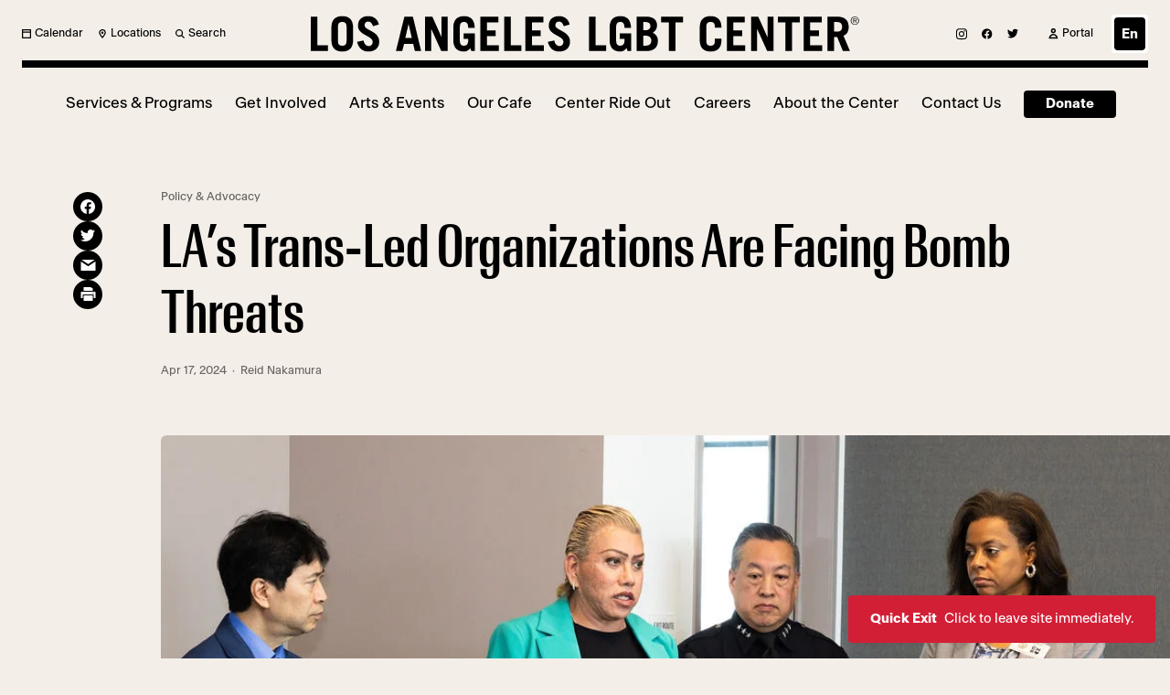

--- FILE ---
content_type: text/html; charset=UTF-8
request_url: https://lalgbtcenter.org/vanguard/las-trans-led-organizations-are-facing-bomb-threats/?coll=travel_article&sernum=13564&navpath=%2Fchannels%2Ftravel%2F
body_size: 45900
content:

<!DOCTYPE html>
<html lang="en" xml:lang="en" class="scroll-smooth">

<head>
  <meta charset="utf-8">
  <meta http-equiv="X-UA-Compatible" content="IE=edge,chrome=1"><script type="text/javascript">(window.NREUM||(NREUM={})).init={privacy:{cookies_enabled:true},ajax:{deny_list:["bam.nr-data.net"]},feature_flags:["soft_nav"],distributed_tracing:{enabled:true}};(window.NREUM||(NREUM={})).loader_config={agentID:"594473378",accountID:"4380906",trustKey:"66686",xpid:"UAUPUV9TDhAFV1FTBgAAV1I=",licenseKey:"NRJS-0f14c04f82f8cd64be1",applicationID:"530111716",browserID:"594473378"};;/*! For license information please see nr-loader-spa-1.308.0.min.js.LICENSE.txt */
(()=>{var e,t,r={384:(e,t,r)=>{"use strict";r.d(t,{NT:()=>a,US:()=>u,Zm:()=>o,bQ:()=>d,dV:()=>c,pV:()=>l});var n=r(6154),i=r(1863),s=r(1910);const a={beacon:"bam.nr-data.net",errorBeacon:"bam.nr-data.net"};function o(){return n.gm.NREUM||(n.gm.NREUM={}),void 0===n.gm.newrelic&&(n.gm.newrelic=n.gm.NREUM),n.gm.NREUM}function c(){let e=o();return e.o||(e.o={ST:n.gm.setTimeout,SI:n.gm.setImmediate||n.gm.setInterval,CT:n.gm.clearTimeout,XHR:n.gm.XMLHttpRequest,REQ:n.gm.Request,EV:n.gm.Event,PR:n.gm.Promise,MO:n.gm.MutationObserver,FETCH:n.gm.fetch,WS:n.gm.WebSocket},(0,s.i)(...Object.values(e.o))),e}function d(e,t){let r=o();r.initializedAgents??={},t.initializedAt={ms:(0,i.t)(),date:new Date},r.initializedAgents[e]=t}function u(e,t){o()[e]=t}function l(){return function(){let e=o();const t=e.info||{};e.info={beacon:a.beacon,errorBeacon:a.errorBeacon,...t}}(),function(){let e=o();const t=e.init||{};e.init={...t}}(),c(),function(){let e=o();const t=e.loader_config||{};e.loader_config={...t}}(),o()}},782:(e,t,r)=>{"use strict";r.d(t,{T:()=>n});const n=r(860).K7.pageViewTiming},860:(e,t,r)=>{"use strict";r.d(t,{$J:()=>u,K7:()=>c,P3:()=>d,XX:()=>i,Yy:()=>o,df:()=>s,qY:()=>n,v4:()=>a});const n="events",i="jserrors",s="browser/blobs",a="rum",o="browser/logs",c={ajax:"ajax",genericEvents:"generic_events",jserrors:i,logging:"logging",metrics:"metrics",pageAction:"page_action",pageViewEvent:"page_view_event",pageViewTiming:"page_view_timing",sessionReplay:"session_replay",sessionTrace:"session_trace",softNav:"soft_navigations",spa:"spa"},d={[c.pageViewEvent]:1,[c.pageViewTiming]:2,[c.metrics]:3,[c.jserrors]:4,[c.spa]:5,[c.ajax]:6,[c.sessionTrace]:7,[c.softNav]:8,[c.sessionReplay]:9,[c.logging]:10,[c.genericEvents]:11},u={[c.pageViewEvent]:a,[c.pageViewTiming]:n,[c.ajax]:n,[c.spa]:n,[c.softNav]:n,[c.metrics]:i,[c.jserrors]:i,[c.sessionTrace]:s,[c.sessionReplay]:s,[c.logging]:o,[c.genericEvents]:"ins"}},944:(e,t,r)=>{"use strict";r.d(t,{R:()=>i});var n=r(3241);function i(e,t){"function"==typeof console.debug&&(console.debug("New Relic Warning: https://github.com/newrelic/newrelic-browser-agent/blob/main/docs/warning-codes.md#".concat(e),t),(0,n.W)({agentIdentifier:null,drained:null,type:"data",name:"warn",feature:"warn",data:{code:e,secondary:t}}))}},993:(e,t,r)=>{"use strict";r.d(t,{A$:()=>s,ET:()=>a,TZ:()=>o,p_:()=>i});var n=r(860);const i={ERROR:"ERROR",WARN:"WARN",INFO:"INFO",DEBUG:"DEBUG",TRACE:"TRACE"},s={OFF:0,ERROR:1,WARN:2,INFO:3,DEBUG:4,TRACE:5},a="log",o=n.K7.logging},1541:(e,t,r)=>{"use strict";r.d(t,{U:()=>i,f:()=>n});const n={MFE:"MFE",BA:"BA"};function i(e,t){if(2!==t?.harvestEndpointVersion)return{};const r=t.agentRef.runtime.appMetadata.agents[0].entityGuid;return e?{"source.id":e.id,"source.name":e.name,"source.type":e.type,"parent.id":e.parent?.id||r,"parent.type":e.parent?.type||n.BA}:{"entity.guid":r,appId:t.agentRef.info.applicationID}}},1687:(e,t,r)=>{"use strict";r.d(t,{Ak:()=>d,Ze:()=>h,x3:()=>u});var n=r(3241),i=r(7836),s=r(3606),a=r(860),o=r(2646);const c={};function d(e,t){const r={staged:!1,priority:a.P3[t]||0};l(e),c[e].get(t)||c[e].set(t,r)}function u(e,t){e&&c[e]&&(c[e].get(t)&&c[e].delete(t),p(e,t,!1),c[e].size&&f(e))}function l(e){if(!e)throw new Error("agentIdentifier required");c[e]||(c[e]=new Map)}function h(e="",t="feature",r=!1){if(l(e),!e||!c[e].get(t)||r)return p(e,t);c[e].get(t).staged=!0,f(e)}function f(e){const t=Array.from(c[e]);t.every(([e,t])=>t.staged)&&(t.sort((e,t)=>e[1].priority-t[1].priority),t.forEach(([t])=>{c[e].delete(t),p(e,t)}))}function p(e,t,r=!0){const a=e?i.ee.get(e):i.ee,c=s.i.handlers;if(!a.aborted&&a.backlog&&c){if((0,n.W)({agentIdentifier:e,type:"lifecycle",name:"drain",feature:t}),r){const e=a.backlog[t],r=c[t];if(r){for(let t=0;e&&t<e.length;++t)g(e[t],r);Object.entries(r).forEach(([e,t])=>{Object.values(t||{}).forEach(t=>{t[0]?.on&&t[0]?.context()instanceof o.y&&t[0].on(e,t[1])})})}}a.isolatedBacklog||delete c[t],a.backlog[t]=null,a.emit("drain-"+t,[])}}function g(e,t){var r=e[1];Object.values(t[r]||{}).forEach(t=>{var r=e[0];if(t[0]===r){var n=t[1],i=e[3],s=e[2];n.apply(i,s)}})}},1738:(e,t,r)=>{"use strict";r.d(t,{U:()=>f,Y:()=>h});var n=r(3241),i=r(9908),s=r(1863),a=r(944),o=r(5701),c=r(3969),d=r(8362),u=r(860),l=r(4261);function h(e,t,r,s){const h=s||r;!h||h[e]&&h[e]!==d.d.prototype[e]||(h[e]=function(){(0,i.p)(c.xV,["API/"+e+"/called"],void 0,u.K7.metrics,r.ee),(0,n.W)({agentIdentifier:r.agentIdentifier,drained:!!o.B?.[r.agentIdentifier],type:"data",name:"api",feature:l.Pl+e,data:{}});try{return t.apply(this,arguments)}catch(e){(0,a.R)(23,e)}})}function f(e,t,r,n,a){const o=e.info;null===r?delete o.jsAttributes[t]:o.jsAttributes[t]=r,(a||null===r)&&(0,i.p)(l.Pl+n,[(0,s.t)(),t,r],void 0,"session",e.ee)}},1741:(e,t,r)=>{"use strict";r.d(t,{W:()=>s});var n=r(944),i=r(4261);class s{#e(e,...t){if(this[e]!==s.prototype[e])return this[e](...t);(0,n.R)(35,e)}addPageAction(e,t){return this.#e(i.hG,e,t)}register(e){return this.#e(i.eY,e)}recordCustomEvent(e,t){return this.#e(i.fF,e,t)}setPageViewName(e,t){return this.#e(i.Fw,e,t)}setCustomAttribute(e,t,r){return this.#e(i.cD,e,t,r)}noticeError(e,t){return this.#e(i.o5,e,t)}setUserId(e,t=!1){return this.#e(i.Dl,e,t)}setApplicationVersion(e){return this.#e(i.nb,e)}setErrorHandler(e){return this.#e(i.bt,e)}addRelease(e,t){return this.#e(i.k6,e,t)}log(e,t){return this.#e(i.$9,e,t)}start(){return this.#e(i.d3)}finished(e){return this.#e(i.BL,e)}recordReplay(){return this.#e(i.CH)}pauseReplay(){return this.#e(i.Tb)}addToTrace(e){return this.#e(i.U2,e)}setCurrentRouteName(e){return this.#e(i.PA,e)}interaction(e){return this.#e(i.dT,e)}wrapLogger(e,t,r){return this.#e(i.Wb,e,t,r)}measure(e,t){return this.#e(i.V1,e,t)}consent(e){return this.#e(i.Pv,e)}}},1863:(e,t,r)=>{"use strict";function n(){return Math.floor(performance.now())}r.d(t,{t:()=>n})},1910:(e,t,r)=>{"use strict";r.d(t,{i:()=>s});var n=r(944);const i=new Map;function s(...e){return e.every(e=>{if(i.has(e))return i.get(e);const t="function"==typeof e?e.toString():"",r=t.includes("[native code]"),s=t.includes("nrWrapper");return r||s||(0,n.R)(64,e?.name||t),i.set(e,r),r})}},2555:(e,t,r)=>{"use strict";r.d(t,{D:()=>o,f:()=>a});var n=r(384),i=r(8122);const s={beacon:n.NT.beacon,errorBeacon:n.NT.errorBeacon,licenseKey:void 0,applicationID:void 0,sa:void 0,queueTime:void 0,applicationTime:void 0,ttGuid:void 0,user:void 0,account:void 0,product:void 0,extra:void 0,jsAttributes:{},userAttributes:void 0,atts:void 0,transactionName:void 0,tNamePlain:void 0};function a(e){try{return!!e.licenseKey&&!!e.errorBeacon&&!!e.applicationID}catch(e){return!1}}const o=e=>(0,i.a)(e,s)},2614:(e,t,r)=>{"use strict";r.d(t,{BB:()=>a,H3:()=>n,g:()=>d,iL:()=>c,tS:()=>o,uh:()=>i,wk:()=>s});const n="NRBA",i="SESSION",s=144e5,a=18e5,o={STARTED:"session-started",PAUSE:"session-pause",RESET:"session-reset",RESUME:"session-resume",UPDATE:"session-update"},c={SAME_TAB:"same-tab",CROSS_TAB:"cross-tab"},d={OFF:0,FULL:1,ERROR:2}},2646:(e,t,r)=>{"use strict";r.d(t,{y:()=>n});class n{constructor(e){this.contextId=e}}},2843:(e,t,r)=>{"use strict";r.d(t,{G:()=>s,u:()=>i});var n=r(3878);function i(e,t=!1,r,i){(0,n.DD)("visibilitychange",function(){if(t)return void("hidden"===document.visibilityState&&e());e(document.visibilityState)},r,i)}function s(e,t,r){(0,n.sp)("pagehide",e,t,r)}},3241:(e,t,r)=>{"use strict";r.d(t,{W:()=>s});var n=r(6154);const i="newrelic";function s(e={}){try{n.gm.dispatchEvent(new CustomEvent(i,{detail:e}))}catch(e){}}},3304:(e,t,r)=>{"use strict";r.d(t,{A:()=>s});var n=r(7836);const i=()=>{const e=new WeakSet;return(t,r)=>{if("object"==typeof r&&null!==r){if(e.has(r))return;e.add(r)}return r}};function s(e){try{return JSON.stringify(e,i())??""}catch(e){try{n.ee.emit("internal-error",[e])}catch(e){}return""}}},3333:(e,t,r)=>{"use strict";r.d(t,{$v:()=>u,TZ:()=>n,Xh:()=>c,Zp:()=>i,kd:()=>d,mq:()=>o,nf:()=>a,qN:()=>s});const n=r(860).K7.genericEvents,i=["auxclick","click","copy","keydown","paste","scrollend"],s=["focus","blur"],a=4,o=1e3,c=2e3,d=["PageAction","UserAction","BrowserPerformance"],u={RESOURCES:"experimental.resources",REGISTER:"register"}},3434:(e,t,r)=>{"use strict";r.d(t,{Jt:()=>s,YM:()=>d});var n=r(7836),i=r(5607);const s="nr@original:".concat(i.W),a=50;var o=Object.prototype.hasOwnProperty,c=!1;function d(e,t){return e||(e=n.ee),r.inPlace=function(e,t,n,i,s){n||(n="");const a="-"===n.charAt(0);for(let o=0;o<t.length;o++){const c=t[o],d=e[c];l(d)||(e[c]=r(d,a?c+n:n,i,c,s))}},r.flag=s,r;function r(t,r,n,c,d){return l(t)?t:(r||(r=""),nrWrapper[s]=t,function(e,t,r){if(Object.defineProperty&&Object.keys)try{return Object.keys(e).forEach(function(r){Object.defineProperty(t,r,{get:function(){return e[r]},set:function(t){return e[r]=t,t}})}),t}catch(e){u([e],r)}for(var n in e)o.call(e,n)&&(t[n]=e[n])}(t,nrWrapper,e),nrWrapper);function nrWrapper(){var s,o,l,h;let f;try{o=this,s=[...arguments],l="function"==typeof n?n(s,o):n||{}}catch(t){u([t,"",[s,o,c],l],e)}i(r+"start",[s,o,c],l,d);const p=performance.now();let g;try{return h=t.apply(o,s),g=performance.now(),h}catch(e){throw g=performance.now(),i(r+"err",[s,o,e],l,d),f=e,f}finally{const e=g-p,t={start:p,end:g,duration:e,isLongTask:e>=a,methodName:c,thrownError:f};t.isLongTask&&i("long-task",[t,o],l,d),i(r+"end",[s,o,h],l,d)}}}function i(r,n,i,s){if(!c||t){var a=c;c=!0;try{e.emit(r,n,i,t,s)}catch(t){u([t,r,n,i],e)}c=a}}}function u(e,t){t||(t=n.ee);try{t.emit("internal-error",e)}catch(e){}}function l(e){return!(e&&"function"==typeof e&&e.apply&&!e[s])}},3606:(e,t,r)=>{"use strict";r.d(t,{i:()=>s});var n=r(9908);s.on=a;var i=s.handlers={};function s(e,t,r,s){a(s||n.d,i,e,t,r)}function a(e,t,r,i,s){s||(s="feature"),e||(e=n.d);var a=t[s]=t[s]||{};(a[r]=a[r]||[]).push([e,i])}},3738:(e,t,r)=>{"use strict";r.d(t,{He:()=>i,Kp:()=>o,Lc:()=>d,Rz:()=>u,TZ:()=>n,bD:()=>s,d3:()=>a,jx:()=>l,sl:()=>h,uP:()=>c});const n=r(860).K7.sessionTrace,i="bstResource",s="resource",a="-start",o="-end",c="fn"+a,d="fn"+o,u="pushState",l=1e3,h=3e4},3785:(e,t,r)=>{"use strict";r.d(t,{R:()=>c,b:()=>d});var n=r(9908),i=r(1863),s=r(860),a=r(3969),o=r(993);function c(e,t,r={},c=o.p_.INFO,d=!0,u,l=(0,i.t)()){(0,n.p)(a.xV,["API/logging/".concat(c.toLowerCase(),"/called")],void 0,s.K7.metrics,e),(0,n.p)(o.ET,[l,t,r,c,d,u],void 0,s.K7.logging,e)}function d(e){return"string"==typeof e&&Object.values(o.p_).some(t=>t===e.toUpperCase().trim())}},3878:(e,t,r)=>{"use strict";function n(e,t){return{capture:e,passive:!1,signal:t}}function i(e,t,r=!1,i){window.addEventListener(e,t,n(r,i))}function s(e,t,r=!1,i){document.addEventListener(e,t,n(r,i))}r.d(t,{DD:()=>s,jT:()=>n,sp:()=>i})},3962:(e,t,r)=>{"use strict";r.d(t,{AM:()=>a,O2:()=>l,OV:()=>s,Qu:()=>h,TZ:()=>c,ih:()=>f,pP:()=>o,t1:()=>u,tC:()=>i,wD:()=>d});var n=r(860);const i=["click","keydown","submit"],s="popstate",a="api",o="initialPageLoad",c=n.K7.softNav,d=5e3,u=500,l={INITIAL_PAGE_LOAD:"",ROUTE_CHANGE:1,UNSPECIFIED:2},h={INTERACTION:1,AJAX:2,CUSTOM_END:3,CUSTOM_TRACER:4},f={IP:"in progress",PF:"pending finish",FIN:"finished",CAN:"cancelled"}},3969:(e,t,r)=>{"use strict";r.d(t,{TZ:()=>n,XG:()=>o,rs:()=>i,xV:()=>a,z_:()=>s});const n=r(860).K7.metrics,i="sm",s="cm",a="storeSupportabilityMetrics",o="storeEventMetrics"},4234:(e,t,r)=>{"use strict";r.d(t,{W:()=>s});var n=r(7836),i=r(1687);class s{constructor(e,t){this.agentIdentifier=e,this.ee=n.ee.get(e),this.featureName=t,this.blocked=!1}deregisterDrain(){(0,i.x3)(this.agentIdentifier,this.featureName)}}},4261:(e,t,r)=>{"use strict";r.d(t,{$9:()=>u,BL:()=>c,CH:()=>p,Dl:()=>R,Fw:()=>w,PA:()=>v,Pl:()=>n,Pv:()=>A,Tb:()=>h,U2:()=>a,V1:()=>E,Wb:()=>T,bt:()=>y,cD:()=>b,d3:()=>x,dT:()=>d,eY:()=>g,fF:()=>f,hG:()=>s,hw:()=>i,k6:()=>o,nb:()=>m,o5:()=>l});const n="api-",i=n+"ixn-",s="addPageAction",a="addToTrace",o="addRelease",c="finished",d="interaction",u="log",l="noticeError",h="pauseReplay",f="recordCustomEvent",p="recordReplay",g="register",m="setApplicationVersion",v="setCurrentRouteName",b="setCustomAttribute",y="setErrorHandler",w="setPageViewName",R="setUserId",x="start",T="wrapLogger",E="measure",A="consent"},5205:(e,t,r)=>{"use strict";r.d(t,{j:()=>S});var n=r(384),i=r(1741);var s=r(2555),a=r(3333);const o=e=>{if(!e||"string"!=typeof e)return!1;try{document.createDocumentFragment().querySelector(e)}catch{return!1}return!0};var c=r(2614),d=r(944),u=r(8122);const l="[data-nr-mask]",h=e=>(0,u.a)(e,(()=>{const e={feature_flags:[],experimental:{allow_registered_children:!1,resources:!1},mask_selector:"*",block_selector:"[data-nr-block]",mask_input_options:{color:!1,date:!1,"datetime-local":!1,email:!1,month:!1,number:!1,range:!1,search:!1,tel:!1,text:!1,time:!1,url:!1,week:!1,textarea:!1,select:!1,password:!0}};return{ajax:{deny_list:void 0,block_internal:!0,enabled:!0,autoStart:!0},api:{get allow_registered_children(){return e.feature_flags.includes(a.$v.REGISTER)||e.experimental.allow_registered_children},set allow_registered_children(t){e.experimental.allow_registered_children=t},duplicate_registered_data:!1},browser_consent_mode:{enabled:!1},distributed_tracing:{enabled:void 0,exclude_newrelic_header:void 0,cors_use_newrelic_header:void 0,cors_use_tracecontext_headers:void 0,allowed_origins:void 0},get feature_flags(){return e.feature_flags},set feature_flags(t){e.feature_flags=t},generic_events:{enabled:!0,autoStart:!0},harvest:{interval:30},jserrors:{enabled:!0,autoStart:!0},logging:{enabled:!0,autoStart:!0},metrics:{enabled:!0,autoStart:!0},obfuscate:void 0,page_action:{enabled:!0},page_view_event:{enabled:!0,autoStart:!0},page_view_timing:{enabled:!0,autoStart:!0},performance:{capture_marks:!1,capture_measures:!1,capture_detail:!0,resources:{get enabled(){return e.feature_flags.includes(a.$v.RESOURCES)||e.experimental.resources},set enabled(t){e.experimental.resources=t},asset_types:[],first_party_domains:[],ignore_newrelic:!0}},privacy:{cookies_enabled:!0},proxy:{assets:void 0,beacon:void 0},session:{expiresMs:c.wk,inactiveMs:c.BB},session_replay:{autoStart:!0,enabled:!1,preload:!1,sampling_rate:10,error_sampling_rate:100,collect_fonts:!1,inline_images:!1,fix_stylesheets:!0,mask_all_inputs:!0,get mask_text_selector(){return e.mask_selector},set mask_text_selector(t){o(t)?e.mask_selector="".concat(t,",").concat(l):""===t||null===t?e.mask_selector=l:(0,d.R)(5,t)},get block_class(){return"nr-block"},get ignore_class(){return"nr-ignore"},get mask_text_class(){return"nr-mask"},get block_selector(){return e.block_selector},set block_selector(t){o(t)?e.block_selector+=",".concat(t):""!==t&&(0,d.R)(6,t)},get mask_input_options(){return e.mask_input_options},set mask_input_options(t){t&&"object"==typeof t?e.mask_input_options={...t,password:!0}:(0,d.R)(7,t)}},session_trace:{enabled:!0,autoStart:!0},soft_navigations:{enabled:!0,autoStart:!0},spa:{enabled:!0,autoStart:!0},ssl:void 0,user_actions:{enabled:!0,elementAttributes:["id","className","tagName","type"]}}})());var f=r(6154),p=r(9324);let g=0;const m={buildEnv:p.F3,distMethod:p.Xs,version:p.xv,originTime:f.WN},v={consented:!1},b={appMetadata:{},get consented(){return this.session?.state?.consent||v.consented},set consented(e){v.consented=e},customTransaction:void 0,denyList:void 0,disabled:!1,harvester:void 0,isolatedBacklog:!1,isRecording:!1,loaderType:void 0,maxBytes:3e4,obfuscator:void 0,onerror:void 0,ptid:void 0,releaseIds:{},session:void 0,timeKeeper:void 0,registeredEntities:[],jsAttributesMetadata:{bytes:0},get harvestCount(){return++g}},y=e=>{const t=(0,u.a)(e,b),r=Object.keys(m).reduce((e,t)=>(e[t]={value:m[t],writable:!1,configurable:!0,enumerable:!0},e),{});return Object.defineProperties(t,r)};var w=r(5701);const R=e=>{const t=e.startsWith("http");e+="/",r.p=t?e:"https://"+e};var x=r(7836),T=r(3241);const E={accountID:void 0,trustKey:void 0,agentID:void 0,licenseKey:void 0,applicationID:void 0,xpid:void 0},A=e=>(0,u.a)(e,E),_=new Set;function S(e,t={},r,a){let{init:o,info:c,loader_config:d,runtime:u={},exposed:l=!0}=t;if(!c){const e=(0,n.pV)();o=e.init,c=e.info,d=e.loader_config}e.init=h(o||{}),e.loader_config=A(d||{}),c.jsAttributes??={},f.bv&&(c.jsAttributes.isWorker=!0),e.info=(0,s.D)(c);const p=e.init,g=[c.beacon,c.errorBeacon];_.has(e.agentIdentifier)||(p.proxy.assets&&(R(p.proxy.assets),g.push(p.proxy.assets)),p.proxy.beacon&&g.push(p.proxy.beacon),e.beacons=[...g],function(e){const t=(0,n.pV)();Object.getOwnPropertyNames(i.W.prototype).forEach(r=>{const n=i.W.prototype[r];if("function"!=typeof n||"constructor"===n)return;let s=t[r];e[r]&&!1!==e.exposed&&"micro-agent"!==e.runtime?.loaderType&&(t[r]=(...t)=>{const n=e[r](...t);return s?s(...t):n})})}(e),(0,n.US)("activatedFeatures",w.B)),u.denyList=[...p.ajax.deny_list||[],...p.ajax.block_internal?g:[]],u.ptid=e.agentIdentifier,u.loaderType=r,e.runtime=y(u),_.has(e.agentIdentifier)||(e.ee=x.ee.get(e.agentIdentifier),e.exposed=l,(0,T.W)({agentIdentifier:e.agentIdentifier,drained:!!w.B?.[e.agentIdentifier],type:"lifecycle",name:"initialize",feature:void 0,data:e.config})),_.add(e.agentIdentifier)}},5270:(e,t,r)=>{"use strict";r.d(t,{Aw:()=>a,SR:()=>s,rF:()=>o});var n=r(384),i=r(7767);function s(e){return!!(0,n.dV)().o.MO&&(0,i.V)(e)&&!0===e?.session_trace.enabled}function a(e){return!0===e?.session_replay.preload&&s(e)}function o(e,t){try{if("string"==typeof t?.type){if("password"===t.type.toLowerCase())return"*".repeat(e?.length||0);if(void 0!==t?.dataset?.nrUnmask||t?.classList?.contains("nr-unmask"))return e}}catch(e){}return"string"==typeof e?e.replace(/[\S]/g,"*"):"*".repeat(e?.length||0)}},5289:(e,t,r)=>{"use strict";r.d(t,{GG:()=>a,Qr:()=>c,sB:()=>o});var n=r(3878),i=r(6389);function s(){return"undefined"==typeof document||"complete"===document.readyState}function a(e,t){if(s())return e();const r=(0,i.J)(e),a=setInterval(()=>{s()&&(clearInterval(a),r())},500);(0,n.sp)("load",r,t)}function o(e){if(s())return e();(0,n.DD)("DOMContentLoaded",e)}function c(e){if(s())return e();(0,n.sp)("popstate",e)}},5607:(e,t,r)=>{"use strict";r.d(t,{W:()=>n});const n=(0,r(9566).bz)()},5701:(e,t,r)=>{"use strict";r.d(t,{B:()=>s,t:()=>a});var n=r(3241);const i=new Set,s={};function a(e,t){const r=t.agentIdentifier;s[r]??={},e&&"object"==typeof e&&(i.has(r)||(t.ee.emit("rumresp",[e]),s[r]=e,i.add(r),(0,n.W)({agentIdentifier:r,loaded:!0,drained:!0,type:"lifecycle",name:"load",feature:void 0,data:e})))}},6154:(e,t,r)=>{"use strict";r.d(t,{OF:()=>d,RI:()=>i,WN:()=>h,bv:()=>s,eN:()=>f,gm:()=>a,lR:()=>l,m:()=>c,mw:()=>o,sb:()=>u});var n=r(1863);const i="undefined"!=typeof window&&!!window.document,s="undefined"!=typeof WorkerGlobalScope&&("undefined"!=typeof self&&self instanceof WorkerGlobalScope&&self.navigator instanceof WorkerNavigator||"undefined"!=typeof globalThis&&globalThis instanceof WorkerGlobalScope&&globalThis.navigator instanceof WorkerNavigator),a=i?window:"undefined"!=typeof WorkerGlobalScope&&("undefined"!=typeof self&&self instanceof WorkerGlobalScope&&self||"undefined"!=typeof globalThis&&globalThis instanceof WorkerGlobalScope&&globalThis),o=Boolean("hidden"===a?.document?.visibilityState),c=""+a?.location,d=/iPad|iPhone|iPod/.test(a.navigator?.userAgent),u=d&&"undefined"==typeof SharedWorker,l=(()=>{const e=a.navigator?.userAgent?.match(/Firefox[/\s](\d+\.\d+)/);return Array.isArray(e)&&e.length>=2?+e[1]:0})(),h=Date.now()-(0,n.t)(),f=()=>"undefined"!=typeof PerformanceNavigationTiming&&a?.performance?.getEntriesByType("navigation")?.[0]?.responseStart},6344:(e,t,r)=>{"use strict";r.d(t,{BB:()=>u,Qb:()=>l,TZ:()=>i,Ug:()=>a,Vh:()=>s,_s:()=>o,bc:()=>d,yP:()=>c});var n=r(2614);const i=r(860).K7.sessionReplay,s="errorDuringReplay",a=.12,o={DomContentLoaded:0,Load:1,FullSnapshot:2,IncrementalSnapshot:3,Meta:4,Custom:5},c={[n.g.ERROR]:15e3,[n.g.FULL]:3e5,[n.g.OFF]:0},d={RESET:{message:"Session was reset",sm:"Reset"},IMPORT:{message:"Recorder failed to import",sm:"Import"},TOO_MANY:{message:"429: Too Many Requests",sm:"Too-Many"},TOO_BIG:{message:"Payload was too large",sm:"Too-Big"},CROSS_TAB:{message:"Session Entity was set to OFF on another tab",sm:"Cross-Tab"},ENTITLEMENTS:{message:"Session Replay is not allowed and will not be started",sm:"Entitlement"}},u=5e3,l={API:"api",RESUME:"resume",SWITCH_TO_FULL:"switchToFull",INITIALIZE:"initialize",PRELOAD:"preload"}},6389:(e,t,r)=>{"use strict";function n(e,t=500,r={}){const n=r?.leading||!1;let i;return(...r)=>{n&&void 0===i&&(e.apply(this,r),i=setTimeout(()=>{i=clearTimeout(i)},t)),n||(clearTimeout(i),i=setTimeout(()=>{e.apply(this,r)},t))}}function i(e){let t=!1;return(...r)=>{t||(t=!0,e.apply(this,r))}}r.d(t,{J:()=>i,s:()=>n})},6630:(e,t,r)=>{"use strict";r.d(t,{T:()=>n});const n=r(860).K7.pageViewEvent},6774:(e,t,r)=>{"use strict";r.d(t,{T:()=>n});const n=r(860).K7.jserrors},7295:(e,t,r)=>{"use strict";r.d(t,{Xv:()=>a,gX:()=>i,iW:()=>s});var n=[];function i(e){if(!e||s(e))return!1;if(0===n.length)return!0;if("*"===n[0].hostname)return!1;for(var t=0;t<n.length;t++){var r=n[t];if(r.hostname.test(e.hostname)&&r.pathname.test(e.pathname))return!1}return!0}function s(e){return void 0===e.hostname}function a(e){if(n=[],e&&e.length)for(var t=0;t<e.length;t++){let r=e[t];if(!r)continue;if("*"===r)return void(n=[{hostname:"*"}]);0===r.indexOf("http://")?r=r.substring(7):0===r.indexOf("https://")&&(r=r.substring(8));const i=r.indexOf("/");let s,a;i>0?(s=r.substring(0,i),a=r.substring(i)):(s=r,a="*");let[c]=s.split(":");n.push({hostname:o(c),pathname:o(a,!0)})}}function o(e,t=!1){const r=e.replace(/[.+?^${}()|[\]\\]/g,e=>"\\"+e).replace(/\*/g,".*?");return new RegExp((t?"^":"")+r+"$")}},7485:(e,t,r)=>{"use strict";r.d(t,{D:()=>i});var n=r(6154);function i(e){if(0===(e||"").indexOf("data:"))return{protocol:"data"};try{const t=new URL(e,location.href),r={port:t.port,hostname:t.hostname,pathname:t.pathname,search:t.search,protocol:t.protocol.slice(0,t.protocol.indexOf(":")),sameOrigin:t.protocol===n.gm?.location?.protocol&&t.host===n.gm?.location?.host};return r.port&&""!==r.port||("http:"===t.protocol&&(r.port="80"),"https:"===t.protocol&&(r.port="443")),r.pathname&&""!==r.pathname?r.pathname.startsWith("/")||(r.pathname="/".concat(r.pathname)):r.pathname="/",r}catch(e){return{}}}},7699:(e,t,r)=>{"use strict";r.d(t,{It:()=>s,KC:()=>o,No:()=>i,qh:()=>a});var n=r(860);const i=16e3,s=1e6,a="SESSION_ERROR",o={[n.K7.logging]:!0,[n.K7.genericEvents]:!1,[n.K7.jserrors]:!1,[n.K7.ajax]:!1}},7767:(e,t,r)=>{"use strict";r.d(t,{V:()=>i});var n=r(6154);const i=e=>n.RI&&!0===e?.privacy.cookies_enabled},7836:(e,t,r)=>{"use strict";r.d(t,{P:()=>o,ee:()=>c});var n=r(384),i=r(8990),s=r(2646),a=r(5607);const o="nr@context:".concat(a.W),c=function e(t,r){var n={},a={},u={},l=!1;try{l=16===r.length&&d.initializedAgents?.[r]?.runtime.isolatedBacklog}catch(e){}var h={on:p,addEventListener:p,removeEventListener:function(e,t){var r=n[e];if(!r)return;for(var i=0;i<r.length;i++)r[i]===t&&r.splice(i,1)},emit:function(e,r,n,i,s){!1!==s&&(s=!0);if(c.aborted&&!i)return;t&&s&&t.emit(e,r,n);var o=f(n);g(e).forEach(e=>{e.apply(o,r)});var d=v()[a[e]];d&&d.push([h,e,r,o]);return o},get:m,listeners:g,context:f,buffer:function(e,t){const r=v();if(t=t||"feature",h.aborted)return;Object.entries(e||{}).forEach(([e,n])=>{a[n]=t,t in r||(r[t]=[])})},abort:function(){h._aborted=!0,Object.keys(h.backlog).forEach(e=>{delete h.backlog[e]})},isBuffering:function(e){return!!v()[a[e]]},debugId:r,backlog:l?{}:t&&"object"==typeof t.backlog?t.backlog:{},isolatedBacklog:l};return Object.defineProperty(h,"aborted",{get:()=>{let e=h._aborted||!1;return e||(t&&(e=t.aborted),e)}}),h;function f(e){return e&&e instanceof s.y?e:e?(0,i.I)(e,o,()=>new s.y(o)):new s.y(o)}function p(e,t){n[e]=g(e).concat(t)}function g(e){return n[e]||[]}function m(t){return u[t]=u[t]||e(h,t)}function v(){return h.backlog}}(void 0,"globalEE"),d=(0,n.Zm)();d.ee||(d.ee=c)},8122:(e,t,r)=>{"use strict";r.d(t,{a:()=>i});var n=r(944);function i(e,t){try{if(!e||"object"!=typeof e)return(0,n.R)(3);if(!t||"object"!=typeof t)return(0,n.R)(4);const r=Object.create(Object.getPrototypeOf(t),Object.getOwnPropertyDescriptors(t)),s=0===Object.keys(r).length?e:r;for(let a in s)if(void 0!==e[a])try{if(null===e[a]){r[a]=null;continue}Array.isArray(e[a])&&Array.isArray(t[a])?r[a]=Array.from(new Set([...e[a],...t[a]])):"object"==typeof e[a]&&"object"==typeof t[a]?r[a]=i(e[a],t[a]):r[a]=e[a]}catch(e){r[a]||(0,n.R)(1,e)}return r}catch(e){(0,n.R)(2,e)}}},8139:(e,t,r)=>{"use strict";r.d(t,{u:()=>h});var n=r(7836),i=r(3434),s=r(8990),a=r(6154);const o={},c=a.gm.XMLHttpRequest,d="addEventListener",u="removeEventListener",l="nr@wrapped:".concat(n.P);function h(e){var t=function(e){return(e||n.ee).get("events")}(e);if(o[t.debugId]++)return t;o[t.debugId]=1;var r=(0,i.YM)(t,!0);function h(e){r.inPlace(e,[d,u],"-",p)}function p(e,t){return e[1]}return"getPrototypeOf"in Object&&(a.RI&&f(document,h),c&&f(c.prototype,h),f(a.gm,h)),t.on(d+"-start",function(e,t){var n=e[1];if(null!==n&&("function"==typeof n||"object"==typeof n)&&"newrelic"!==e[0]){var i=(0,s.I)(n,l,function(){var e={object:function(){if("function"!=typeof n.handleEvent)return;return n.handleEvent.apply(n,arguments)},function:n}[typeof n];return e?r(e,"fn-",null,e.name||"anonymous"):n});this.wrapped=e[1]=i}}),t.on(u+"-start",function(e){e[1]=this.wrapped||e[1]}),t}function f(e,t,...r){let n=e;for(;"object"==typeof n&&!Object.prototype.hasOwnProperty.call(n,d);)n=Object.getPrototypeOf(n);n&&t(n,...r)}},8362:(e,t,r)=>{"use strict";r.d(t,{d:()=>s});var n=r(9566),i=r(1741);class s extends i.W{agentIdentifier=(0,n.LA)(16)}},8374:(e,t,r)=>{r.nc=(()=>{try{return document?.currentScript?.nonce}catch(e){}return""})()},8990:(e,t,r)=>{"use strict";r.d(t,{I:()=>i});var n=Object.prototype.hasOwnProperty;function i(e,t,r){if(n.call(e,t))return e[t];var i=r();if(Object.defineProperty&&Object.keys)try{return Object.defineProperty(e,t,{value:i,writable:!0,enumerable:!1}),i}catch(e){}return e[t]=i,i}},9119:(e,t,r)=>{"use strict";r.d(t,{L:()=>s});var n=/([^?#]*)[^#]*(#[^?]*|$).*/,i=/([^?#]*)().*/;function s(e,t){return e?e.replace(t?n:i,"$1$2"):e}},9300:(e,t,r)=>{"use strict";r.d(t,{T:()=>n});const n=r(860).K7.ajax},9324:(e,t,r)=>{"use strict";r.d(t,{AJ:()=>a,F3:()=>i,Xs:()=>s,Yq:()=>o,xv:()=>n});const n="1.308.0",i="PROD",s="CDN",a="@newrelic/rrweb",o="1.0.1"},9566:(e,t,r)=>{"use strict";r.d(t,{LA:()=>o,ZF:()=>c,bz:()=>a,el:()=>d});var n=r(6154);const i="xxxxxxxx-xxxx-4xxx-yxxx-xxxxxxxxxxxx";function s(e,t){return e?15&e[t]:16*Math.random()|0}function a(){const e=n.gm?.crypto||n.gm?.msCrypto;let t,r=0;return e&&e.getRandomValues&&(t=e.getRandomValues(new Uint8Array(30))),i.split("").map(e=>"x"===e?s(t,r++).toString(16):"y"===e?(3&s()|8).toString(16):e).join("")}function o(e){const t=n.gm?.crypto||n.gm?.msCrypto;let r,i=0;t&&t.getRandomValues&&(r=t.getRandomValues(new Uint8Array(e)));const a=[];for(var o=0;o<e;o++)a.push(s(r,i++).toString(16));return a.join("")}function c(){return o(16)}function d(){return o(32)}},9908:(e,t,r)=>{"use strict";r.d(t,{d:()=>n,p:()=>i});var n=r(7836).ee.get("handle");function i(e,t,r,i,s){s?(s.buffer([e],i),s.emit(e,t,r)):(n.buffer([e],i),n.emit(e,t,r))}}},n={};function i(e){var t=n[e];if(void 0!==t)return t.exports;var s=n[e]={exports:{}};return r[e](s,s.exports,i),s.exports}i.m=r,i.d=(e,t)=>{for(var r in t)i.o(t,r)&&!i.o(e,r)&&Object.defineProperty(e,r,{enumerable:!0,get:t[r]})},i.f={},i.e=e=>Promise.all(Object.keys(i.f).reduce((t,r)=>(i.f[r](e,t),t),[])),i.u=e=>({212:"nr-spa-compressor",249:"nr-spa-recorder",478:"nr-spa"}[e]+"-1.308.0.min.js"),i.o=(e,t)=>Object.prototype.hasOwnProperty.call(e,t),e={},t="NRBA-1.308.0.PROD:",i.l=(r,n,s,a)=>{if(e[r])e[r].push(n);else{var o,c;if(void 0!==s)for(var d=document.getElementsByTagName("script"),u=0;u<d.length;u++){var l=d[u];if(l.getAttribute("src")==r||l.getAttribute("data-webpack")==t+s){o=l;break}}if(!o){c=!0;var h={478:"sha512-RSfSVnmHk59T/uIPbdSE0LPeqcEdF4/+XhfJdBuccH5rYMOEZDhFdtnh6X6nJk7hGpzHd9Ujhsy7lZEz/ORYCQ==",249:"sha512-ehJXhmntm85NSqW4MkhfQqmeKFulra3klDyY0OPDUE+sQ3GokHlPh1pmAzuNy//3j4ac6lzIbmXLvGQBMYmrkg==",212:"sha512-B9h4CR46ndKRgMBcK+j67uSR2RCnJfGefU+A7FrgR/k42ovXy5x/MAVFiSvFxuVeEk/pNLgvYGMp1cBSK/G6Fg=="};(o=document.createElement("script")).charset="utf-8",i.nc&&o.setAttribute("nonce",i.nc),o.setAttribute("data-webpack",t+s),o.src=r,0!==o.src.indexOf(window.location.origin+"/")&&(o.crossOrigin="anonymous"),h[a]&&(o.integrity=h[a])}e[r]=[n];var f=(t,n)=>{o.onerror=o.onload=null,clearTimeout(p);var i=e[r];if(delete e[r],o.parentNode&&o.parentNode.removeChild(o),i&&i.forEach(e=>e(n)),t)return t(n)},p=setTimeout(f.bind(null,void 0,{type:"timeout",target:o}),12e4);o.onerror=f.bind(null,o.onerror),o.onload=f.bind(null,o.onload),c&&document.head.appendChild(o)}},i.r=e=>{"undefined"!=typeof Symbol&&Symbol.toStringTag&&Object.defineProperty(e,Symbol.toStringTag,{value:"Module"}),Object.defineProperty(e,"__esModule",{value:!0})},i.p="https://js-agent.newrelic.com/",(()=>{var e={38:0,788:0};i.f.j=(t,r)=>{var n=i.o(e,t)?e[t]:void 0;if(0!==n)if(n)r.push(n[2]);else{var s=new Promise((r,i)=>n=e[t]=[r,i]);r.push(n[2]=s);var a=i.p+i.u(t),o=new Error;i.l(a,r=>{if(i.o(e,t)&&(0!==(n=e[t])&&(e[t]=void 0),n)){var s=r&&("load"===r.type?"missing":r.type),a=r&&r.target&&r.target.src;o.message="Loading chunk "+t+" failed: ("+s+": "+a+")",o.name="ChunkLoadError",o.type=s,o.request=a,n[1](o)}},"chunk-"+t,t)}};var t=(t,r)=>{var n,s,[a,o,c]=r,d=0;if(a.some(t=>0!==e[t])){for(n in o)i.o(o,n)&&(i.m[n]=o[n]);if(c)c(i)}for(t&&t(r);d<a.length;d++)s=a[d],i.o(e,s)&&e[s]&&e[s][0](),e[s]=0},r=self["webpackChunk:NRBA-1.308.0.PROD"]=self["webpackChunk:NRBA-1.308.0.PROD"]||[];r.forEach(t.bind(null,0)),r.push=t.bind(null,r.push.bind(r))})(),(()=>{"use strict";i(8374);var e=i(8362),t=i(860);const r=Object.values(t.K7);var n=i(5205);var s=i(9908),a=i(1863),o=i(4261),c=i(1738);var d=i(1687),u=i(4234),l=i(5289),h=i(6154),f=i(944),p=i(5270),g=i(7767),m=i(6389),v=i(7699);class b extends u.W{constructor(e,t){super(e.agentIdentifier,t),this.agentRef=e,this.abortHandler=void 0,this.featAggregate=void 0,this.loadedSuccessfully=void 0,this.onAggregateImported=new Promise(e=>{this.loadedSuccessfully=e}),this.deferred=Promise.resolve(),!1===e.init[this.featureName].autoStart?this.deferred=new Promise((t,r)=>{this.ee.on("manual-start-all",(0,m.J)(()=>{(0,d.Ak)(e.agentIdentifier,this.featureName),t()}))}):(0,d.Ak)(e.agentIdentifier,t)}importAggregator(e,t,r={}){if(this.featAggregate)return;const n=async()=>{let n;await this.deferred;try{if((0,g.V)(e.init)){const{setupAgentSession:t}=await i.e(478).then(i.bind(i,8766));n=t(e)}}catch(e){(0,f.R)(20,e),this.ee.emit("internal-error",[e]),(0,s.p)(v.qh,[e],void 0,this.featureName,this.ee)}try{if(!this.#t(this.featureName,n,e.init))return(0,d.Ze)(this.agentIdentifier,this.featureName),void this.loadedSuccessfully(!1);const{Aggregate:i}=await t();this.featAggregate=new i(e,r),e.runtime.harvester.initializedAggregates.push(this.featAggregate),this.loadedSuccessfully(!0)}catch(e){(0,f.R)(34,e),this.abortHandler?.(),(0,d.Ze)(this.agentIdentifier,this.featureName,!0),this.loadedSuccessfully(!1),this.ee&&this.ee.abort()}};h.RI?(0,l.GG)(()=>n(),!0):n()}#t(e,r,n){if(this.blocked)return!1;switch(e){case t.K7.sessionReplay:return(0,p.SR)(n)&&!!r;case t.K7.sessionTrace:return!!r;default:return!0}}}var y=i(6630),w=i(2614),R=i(3241);class x extends b{static featureName=y.T;constructor(e){var t;super(e,y.T),this.setupInspectionEvents(e.agentIdentifier),t=e,(0,c.Y)(o.Fw,function(e,r){"string"==typeof e&&("/"!==e.charAt(0)&&(e="/"+e),t.runtime.customTransaction=(r||"http://custom.transaction")+e,(0,s.p)(o.Pl+o.Fw,[(0,a.t)()],void 0,void 0,t.ee))},t),this.importAggregator(e,()=>i.e(478).then(i.bind(i,2467)))}setupInspectionEvents(e){const t=(t,r)=>{t&&(0,R.W)({agentIdentifier:e,timeStamp:t.timeStamp,loaded:"complete"===t.target.readyState,type:"window",name:r,data:t.target.location+""})};(0,l.sB)(e=>{t(e,"DOMContentLoaded")}),(0,l.GG)(e=>{t(e,"load")}),(0,l.Qr)(e=>{t(e,"navigate")}),this.ee.on(w.tS.UPDATE,(t,r)=>{(0,R.W)({agentIdentifier:e,type:"lifecycle",name:"session",data:r})})}}var T=i(384);class E extends e.d{constructor(e){var t;(super(),h.gm)?(this.features={},(0,T.bQ)(this.agentIdentifier,this),this.desiredFeatures=new Set(e.features||[]),this.desiredFeatures.add(x),(0,n.j)(this,e,e.loaderType||"agent"),t=this,(0,c.Y)(o.cD,function(e,r,n=!1){if("string"==typeof e){if(["string","number","boolean"].includes(typeof r)||null===r)return(0,c.U)(t,e,r,o.cD,n);(0,f.R)(40,typeof r)}else(0,f.R)(39,typeof e)},t),function(e){(0,c.Y)(o.Dl,function(t,r=!1){if("string"!=typeof t&&null!==t)return void(0,f.R)(41,typeof t);const n=e.info.jsAttributes["enduser.id"];r&&null!=n&&n!==t?(0,s.p)(o.Pl+"setUserIdAndResetSession",[t],void 0,"session",e.ee):(0,c.U)(e,"enduser.id",t,o.Dl,!0)},e)}(this),function(e){(0,c.Y)(o.nb,function(t){if("string"==typeof t||null===t)return(0,c.U)(e,"application.version",t,o.nb,!1);(0,f.R)(42,typeof t)},e)}(this),function(e){(0,c.Y)(o.d3,function(){e.ee.emit("manual-start-all")},e)}(this),function(e){(0,c.Y)(o.Pv,function(t=!0){if("boolean"==typeof t){if((0,s.p)(o.Pl+o.Pv,[t],void 0,"session",e.ee),e.runtime.consented=t,t){const t=e.features.page_view_event;t.onAggregateImported.then(e=>{const r=t.featAggregate;e&&!r.sentRum&&r.sendRum()})}}else(0,f.R)(65,typeof t)},e)}(this),this.run()):(0,f.R)(21)}get config(){return{info:this.info,init:this.init,loader_config:this.loader_config,runtime:this.runtime}}get api(){return this}run(){try{const e=function(e){const t={};return r.forEach(r=>{t[r]=!!e[r]?.enabled}),t}(this.init),n=[...this.desiredFeatures];n.sort((e,r)=>t.P3[e.featureName]-t.P3[r.featureName]),n.forEach(r=>{if(!e[r.featureName]&&r.featureName!==t.K7.pageViewEvent)return;if(r.featureName===t.K7.spa)return void(0,f.R)(67);const n=function(e){switch(e){case t.K7.ajax:return[t.K7.jserrors];case t.K7.sessionTrace:return[t.K7.ajax,t.K7.pageViewEvent];case t.K7.sessionReplay:return[t.K7.sessionTrace];case t.K7.pageViewTiming:return[t.K7.pageViewEvent];default:return[]}}(r.featureName).filter(e=>!(e in this.features));n.length>0&&(0,f.R)(36,{targetFeature:r.featureName,missingDependencies:n}),this.features[r.featureName]=new r(this)})}catch(e){(0,f.R)(22,e);for(const e in this.features)this.features[e].abortHandler?.();const t=(0,T.Zm)();delete t.initializedAgents[this.agentIdentifier]?.features,delete this.sharedAggregator;return t.ee.get(this.agentIdentifier).abort(),!1}}}var A=i(2843),_=i(782);class S extends b{static featureName=_.T;constructor(e){super(e,_.T),h.RI&&((0,A.u)(()=>(0,s.p)("docHidden",[(0,a.t)()],void 0,_.T,this.ee),!0),(0,A.G)(()=>(0,s.p)("winPagehide",[(0,a.t)()],void 0,_.T,this.ee)),this.importAggregator(e,()=>i.e(478).then(i.bind(i,9917))))}}var O=i(3969);class I extends b{static featureName=O.TZ;constructor(e){super(e,O.TZ),h.RI&&document.addEventListener("securitypolicyviolation",e=>{(0,s.p)(O.xV,["Generic/CSPViolation/Detected"],void 0,this.featureName,this.ee)}),this.importAggregator(e,()=>i.e(478).then(i.bind(i,6555)))}}var N=i(6774),P=i(3878),k=i(3304);class D{constructor(e,t,r,n,i){this.name="UncaughtError",this.message="string"==typeof e?e:(0,k.A)(e),this.sourceURL=t,this.line=r,this.column=n,this.__newrelic=i}}function C(e){return M(e)?e:new D(void 0!==e?.message?e.message:e,e?.filename||e?.sourceURL,e?.lineno||e?.line,e?.colno||e?.col,e?.__newrelic,e?.cause)}function j(e){const t="Unhandled Promise Rejection: ";if(!e?.reason)return;if(M(e.reason)){try{e.reason.message.startsWith(t)||(e.reason.message=t+e.reason.message)}catch(e){}return C(e.reason)}const r=C(e.reason);return(r.message||"").startsWith(t)||(r.message=t+r.message),r}function L(e){if(e.error instanceof SyntaxError&&!/:\d+$/.test(e.error.stack?.trim())){const t=new D(e.message,e.filename,e.lineno,e.colno,e.error.__newrelic,e.cause);return t.name=SyntaxError.name,t}return M(e.error)?e.error:C(e)}function M(e){return e instanceof Error&&!!e.stack}function H(e,r,n,i,o=(0,a.t)()){"string"==typeof e&&(e=new Error(e)),(0,s.p)("err",[e,o,!1,r,n.runtime.isRecording,void 0,i],void 0,t.K7.jserrors,n.ee),(0,s.p)("uaErr",[],void 0,t.K7.genericEvents,n.ee)}var B=i(1541),K=i(993),W=i(3785);function U(e,{customAttributes:t={},level:r=K.p_.INFO}={},n,i,s=(0,a.t)()){(0,W.R)(n.ee,e,t,r,!1,i,s)}function F(e,r,n,i,c=(0,a.t)()){(0,s.p)(o.Pl+o.hG,[c,e,r,i],void 0,t.K7.genericEvents,n.ee)}function V(e,r,n,i,c=(0,a.t)()){const{start:d,end:u,customAttributes:l}=r||{},h={customAttributes:l||{}};if("object"!=typeof h.customAttributes||"string"!=typeof e||0===e.length)return void(0,f.R)(57);const p=(e,t)=>null==e?t:"number"==typeof e?e:e instanceof PerformanceMark?e.startTime:Number.NaN;if(h.start=p(d,0),h.end=p(u,c),Number.isNaN(h.start)||Number.isNaN(h.end))(0,f.R)(57);else{if(h.duration=h.end-h.start,!(h.duration<0))return(0,s.p)(o.Pl+o.V1,[h,e,i],void 0,t.K7.genericEvents,n.ee),h;(0,f.R)(58)}}function G(e,r={},n,i,c=(0,a.t)()){(0,s.p)(o.Pl+o.fF,[c,e,r,i],void 0,t.K7.genericEvents,n.ee)}function z(e){(0,c.Y)(o.eY,function(t){return Y(e,t)},e)}function Y(e,r,n){(0,f.R)(54,"newrelic.register"),r||={},r.type=B.f.MFE,r.licenseKey||=e.info.licenseKey,r.blocked=!1,r.parent=n||{},Array.isArray(r.tags)||(r.tags=[]);const i={};r.tags.forEach(e=>{"name"!==e&&"id"!==e&&(i["source.".concat(e)]=!0)}),r.isolated??=!0;let o=()=>{};const c=e.runtime.registeredEntities;if(!r.isolated){const e=c.find(({metadata:{target:{id:e}}})=>e===r.id&&!r.isolated);if(e)return e}const d=e=>{r.blocked=!0,o=e};function u(e){return"string"==typeof e&&!!e.trim()&&e.trim().length<501||"number"==typeof e}e.init.api.allow_registered_children||d((0,m.J)(()=>(0,f.R)(55))),u(r.id)&&u(r.name)||d((0,m.J)(()=>(0,f.R)(48,r)));const l={addPageAction:(t,n={})=>g(F,[t,{...i,...n},e],r),deregister:()=>{d((0,m.J)(()=>(0,f.R)(68)))},log:(t,n={})=>g(U,[t,{...n,customAttributes:{...i,...n.customAttributes||{}}},e],r),measure:(t,n={})=>g(V,[t,{...n,customAttributes:{...i,...n.customAttributes||{}}},e],r),noticeError:(t,n={})=>g(H,[t,{...i,...n},e],r),register:(t={})=>g(Y,[e,t],l.metadata.target),recordCustomEvent:(t,n={})=>g(G,[t,{...i,...n},e],r),setApplicationVersion:e=>p("application.version",e),setCustomAttribute:(e,t)=>p(e,t),setUserId:e=>p("enduser.id",e),metadata:{customAttributes:i,target:r}},h=()=>(r.blocked&&o(),r.blocked);h()||c.push(l);const p=(e,t)=>{h()||(i[e]=t)},g=(r,n,i)=>{if(h())return;const o=(0,a.t)();(0,s.p)(O.xV,["API/register/".concat(r.name,"/called")],void 0,t.K7.metrics,e.ee);try{if(e.init.api.duplicate_registered_data&&"register"!==r.name){let e=n;if(n[1]instanceof Object){const t={"child.id":i.id,"child.type":i.type};e="customAttributes"in n[1]?[n[0],{...n[1],customAttributes:{...n[1].customAttributes,...t}},...n.slice(2)]:[n[0],{...n[1],...t},...n.slice(2)]}r(...e,void 0,o)}return r(...n,i,o)}catch(e){(0,f.R)(50,e)}};return l}class Z extends b{static featureName=N.T;constructor(e){var t;super(e,N.T),t=e,(0,c.Y)(o.o5,(e,r)=>H(e,r,t),t),function(e){(0,c.Y)(o.bt,function(t){e.runtime.onerror=t},e)}(e),function(e){let t=0;(0,c.Y)(o.k6,function(e,r){++t>10||(this.runtime.releaseIds[e.slice(-200)]=(""+r).slice(-200))},e)}(e),z(e);try{this.removeOnAbort=new AbortController}catch(e){}this.ee.on("internal-error",(t,r)=>{this.abortHandler&&(0,s.p)("ierr",[C(t),(0,a.t)(),!0,{},e.runtime.isRecording,r],void 0,this.featureName,this.ee)}),h.gm.addEventListener("unhandledrejection",t=>{this.abortHandler&&(0,s.p)("err",[j(t),(0,a.t)(),!1,{unhandledPromiseRejection:1},e.runtime.isRecording],void 0,this.featureName,this.ee)},(0,P.jT)(!1,this.removeOnAbort?.signal)),h.gm.addEventListener("error",t=>{this.abortHandler&&(0,s.p)("err",[L(t),(0,a.t)(),!1,{},e.runtime.isRecording],void 0,this.featureName,this.ee)},(0,P.jT)(!1,this.removeOnAbort?.signal)),this.abortHandler=this.#r,this.importAggregator(e,()=>i.e(478).then(i.bind(i,2176)))}#r(){this.removeOnAbort?.abort(),this.abortHandler=void 0}}var q=i(8990);let X=1;function J(e){const t=typeof e;return!e||"object"!==t&&"function"!==t?-1:e===h.gm?0:(0,q.I)(e,"nr@id",function(){return X++})}function Q(e){if("string"==typeof e&&e.length)return e.length;if("object"==typeof e){if("undefined"!=typeof ArrayBuffer&&e instanceof ArrayBuffer&&e.byteLength)return e.byteLength;if("undefined"!=typeof Blob&&e instanceof Blob&&e.size)return e.size;if(!("undefined"!=typeof FormData&&e instanceof FormData))try{return(0,k.A)(e).length}catch(e){return}}}var ee=i(8139),te=i(7836),re=i(3434);const ne={},ie=["open","send"];function se(e){var t=e||te.ee;const r=function(e){return(e||te.ee).get("xhr")}(t);if(void 0===h.gm.XMLHttpRequest)return r;if(ne[r.debugId]++)return r;ne[r.debugId]=1,(0,ee.u)(t);var n=(0,re.YM)(r),i=h.gm.XMLHttpRequest,s=h.gm.MutationObserver,a=h.gm.Promise,o=h.gm.setInterval,c="readystatechange",d=["onload","onerror","onabort","onloadstart","onloadend","onprogress","ontimeout"],u=[],l=h.gm.XMLHttpRequest=function(e){const t=new i(e),s=r.context(t);try{r.emit("new-xhr",[t],s),t.addEventListener(c,(a=s,function(){var e=this;e.readyState>3&&!a.resolved&&(a.resolved=!0,r.emit("xhr-resolved",[],e)),n.inPlace(e,d,"fn-",y)}),(0,P.jT)(!1))}catch(e){(0,f.R)(15,e);try{r.emit("internal-error",[e])}catch(e){}}var a;return t};function p(e,t){n.inPlace(t,["onreadystatechange"],"fn-",y)}if(function(e,t){for(var r in e)t[r]=e[r]}(i,l),l.prototype=i.prototype,n.inPlace(l.prototype,ie,"-xhr-",y),r.on("send-xhr-start",function(e,t){p(e,t),function(e){u.push(e),s&&(g?g.then(b):o?o(b):(m=-m,v.data=m))}(t)}),r.on("open-xhr-start",p),s){var g=a&&a.resolve();if(!o&&!a){var m=1,v=document.createTextNode(m);new s(b).observe(v,{characterData:!0})}}else t.on("fn-end",function(e){e[0]&&e[0].type===c||b()});function b(){for(var e=0;e<u.length;e++)p(0,u[e]);u.length&&(u=[])}function y(e,t){return t}return r}var ae="fetch-",oe=ae+"body-",ce=["arrayBuffer","blob","json","text","formData"],de=h.gm.Request,ue=h.gm.Response,le="prototype";const he={};function fe(e){const t=function(e){return(e||te.ee).get("fetch")}(e);if(!(de&&ue&&h.gm.fetch))return t;if(he[t.debugId]++)return t;function r(e,r,n){var i=e[r];"function"==typeof i&&(e[r]=function(){var e,r=[...arguments],s={};t.emit(n+"before-start",[r],s),s[te.P]&&s[te.P].dt&&(e=s[te.P].dt);var a=i.apply(this,r);return t.emit(n+"start",[r,e],a),a.then(function(e){return t.emit(n+"end",[null,e],a),e},function(e){throw t.emit(n+"end",[e],a),e})})}return he[t.debugId]=1,ce.forEach(e=>{r(de[le],e,oe),r(ue[le],e,oe)}),r(h.gm,"fetch",ae),t.on(ae+"end",function(e,r){var n=this;if(r){var i=r.headers.get("content-length");null!==i&&(n.rxSize=i),t.emit(ae+"done",[null,r],n)}else t.emit(ae+"done",[e],n)}),t}var pe=i(7485),ge=i(9566);class me{constructor(e){this.agentRef=e}generateTracePayload(e){const t=this.agentRef.loader_config;if(!this.shouldGenerateTrace(e)||!t)return null;var r=(t.accountID||"").toString()||null,n=(t.agentID||"").toString()||null,i=(t.trustKey||"").toString()||null;if(!r||!n)return null;var s=(0,ge.ZF)(),a=(0,ge.el)(),o=Date.now(),c={spanId:s,traceId:a,timestamp:o};return(e.sameOrigin||this.isAllowedOrigin(e)&&this.useTraceContextHeadersForCors())&&(c.traceContextParentHeader=this.generateTraceContextParentHeader(s,a),c.traceContextStateHeader=this.generateTraceContextStateHeader(s,o,r,n,i)),(e.sameOrigin&&!this.excludeNewrelicHeader()||!e.sameOrigin&&this.isAllowedOrigin(e)&&this.useNewrelicHeaderForCors())&&(c.newrelicHeader=this.generateTraceHeader(s,a,o,r,n,i)),c}generateTraceContextParentHeader(e,t){return"00-"+t+"-"+e+"-01"}generateTraceContextStateHeader(e,t,r,n,i){return i+"@nr=0-1-"+r+"-"+n+"-"+e+"----"+t}generateTraceHeader(e,t,r,n,i,s){if(!("function"==typeof h.gm?.btoa))return null;var a={v:[0,1],d:{ty:"Browser",ac:n,ap:i,id:e,tr:t,ti:r}};return s&&n!==s&&(a.d.tk=s),btoa((0,k.A)(a))}shouldGenerateTrace(e){return this.agentRef.init?.distributed_tracing?.enabled&&this.isAllowedOrigin(e)}isAllowedOrigin(e){var t=!1;const r=this.agentRef.init?.distributed_tracing;if(e.sameOrigin)t=!0;else if(r?.allowed_origins instanceof Array)for(var n=0;n<r.allowed_origins.length;n++){var i=(0,pe.D)(r.allowed_origins[n]);if(e.hostname===i.hostname&&e.protocol===i.protocol&&e.port===i.port){t=!0;break}}return t}excludeNewrelicHeader(){var e=this.agentRef.init?.distributed_tracing;return!!e&&!!e.exclude_newrelic_header}useNewrelicHeaderForCors(){var e=this.agentRef.init?.distributed_tracing;return!!e&&!1!==e.cors_use_newrelic_header}useTraceContextHeadersForCors(){var e=this.agentRef.init?.distributed_tracing;return!!e&&!!e.cors_use_tracecontext_headers}}var ve=i(9300),be=i(7295);function ye(e){return"string"==typeof e?e:e instanceof(0,T.dV)().o.REQ?e.url:h.gm?.URL&&e instanceof URL?e.href:void 0}var we=["load","error","abort","timeout"],Re=we.length,xe=(0,T.dV)().o.REQ,Te=(0,T.dV)().o.XHR;const Ee="X-NewRelic-App-Data";class Ae extends b{static featureName=ve.T;constructor(e){super(e,ve.T),this.dt=new me(e),this.handler=(e,t,r,n)=>(0,s.p)(e,t,r,n,this.ee);try{const e={xmlhttprequest:"xhr",fetch:"fetch",beacon:"beacon"};h.gm?.performance?.getEntriesByType("resource").forEach(r=>{if(r.initiatorType in e&&0!==r.responseStatus){const n={status:r.responseStatus},i={rxSize:r.transferSize,duration:Math.floor(r.duration),cbTime:0};_e(n,r.name),this.handler("xhr",[n,i,r.startTime,r.responseEnd,e[r.initiatorType]],void 0,t.K7.ajax)}})}catch(e){}fe(this.ee),se(this.ee),function(e,r,n,i){function o(e){var t=this;t.totalCbs=0,t.called=0,t.cbTime=0,t.end=T,t.ended=!1,t.xhrGuids={},t.lastSize=null,t.loadCaptureCalled=!1,t.params=this.params||{},t.metrics=this.metrics||{},t.latestLongtaskEnd=0,e.addEventListener("load",function(r){E(t,e)},(0,P.jT)(!1)),h.lR||e.addEventListener("progress",function(e){t.lastSize=e.loaded},(0,P.jT)(!1))}function c(e){this.params={method:e[0]},_e(this,e[1]),this.metrics={}}function d(t,r){e.loader_config.xpid&&this.sameOrigin&&r.setRequestHeader("X-NewRelic-ID",e.loader_config.xpid);var n=i.generateTracePayload(this.parsedOrigin);if(n){var s=!1;n.newrelicHeader&&(r.setRequestHeader("newrelic",n.newrelicHeader),s=!0),n.traceContextParentHeader&&(r.setRequestHeader("traceparent",n.traceContextParentHeader),n.traceContextStateHeader&&r.setRequestHeader("tracestate",n.traceContextStateHeader),s=!0),s&&(this.dt=n)}}function u(e,t){var n=this.metrics,i=e[0],s=this;if(n&&i){var o=Q(i);o&&(n.txSize=o)}this.startTime=(0,a.t)(),this.body=i,this.listener=function(e){try{"abort"!==e.type||s.loadCaptureCalled||(s.params.aborted=!0),("load"!==e.type||s.called===s.totalCbs&&(s.onloadCalled||"function"!=typeof t.onload)&&"function"==typeof s.end)&&s.end(t)}catch(e){try{r.emit("internal-error",[e])}catch(e){}}};for(var c=0;c<Re;c++)t.addEventListener(we[c],this.listener,(0,P.jT)(!1))}function l(e,t,r){this.cbTime+=e,t?this.onloadCalled=!0:this.called+=1,this.called!==this.totalCbs||!this.onloadCalled&&"function"==typeof r.onload||"function"!=typeof this.end||this.end(r)}function f(e,t){var r=""+J(e)+!!t;this.xhrGuids&&!this.xhrGuids[r]&&(this.xhrGuids[r]=!0,this.totalCbs+=1)}function p(e,t){var r=""+J(e)+!!t;this.xhrGuids&&this.xhrGuids[r]&&(delete this.xhrGuids[r],this.totalCbs-=1)}function g(){this.endTime=(0,a.t)()}function m(e,t){t instanceof Te&&"load"===e[0]&&r.emit("xhr-load-added",[e[1],e[2]],t)}function v(e,t){t instanceof Te&&"load"===e[0]&&r.emit("xhr-load-removed",[e[1],e[2]],t)}function b(e,t,r){t instanceof Te&&("onload"===r&&(this.onload=!0),("load"===(e[0]&&e[0].type)||this.onload)&&(this.xhrCbStart=(0,a.t)()))}function y(e,t){this.xhrCbStart&&r.emit("xhr-cb-time",[(0,a.t)()-this.xhrCbStart,this.onload,t],t)}function w(e){var t,r=e[1]||{};if("string"==typeof e[0]?0===(t=e[0]).length&&h.RI&&(t=""+h.gm.location.href):e[0]&&e[0].url?t=e[0].url:h.gm?.URL&&e[0]&&e[0]instanceof URL?t=e[0].href:"function"==typeof e[0].toString&&(t=e[0].toString()),"string"==typeof t&&0!==t.length){t&&(this.parsedOrigin=(0,pe.D)(t),this.sameOrigin=this.parsedOrigin.sameOrigin);var n=i.generateTracePayload(this.parsedOrigin);if(n&&(n.newrelicHeader||n.traceContextParentHeader))if(e[0]&&e[0].headers)o(e[0].headers,n)&&(this.dt=n);else{var s={};for(var a in r)s[a]=r[a];s.headers=new Headers(r.headers||{}),o(s.headers,n)&&(this.dt=n),e.length>1?e[1]=s:e.push(s)}}function o(e,t){var r=!1;return t.newrelicHeader&&(e.set("newrelic",t.newrelicHeader),r=!0),t.traceContextParentHeader&&(e.set("traceparent",t.traceContextParentHeader),t.traceContextStateHeader&&e.set("tracestate",t.traceContextStateHeader),r=!0),r}}function R(e,t){this.params={},this.metrics={},this.startTime=(0,a.t)(),this.dt=t,e.length>=1&&(this.target=e[0]),e.length>=2&&(this.opts=e[1]);var r=this.opts||{},n=this.target;_e(this,ye(n));var i=(""+(n&&n instanceof xe&&n.method||r.method||"GET")).toUpperCase();this.params.method=i,this.body=r.body,this.txSize=Q(r.body)||0}function x(e,r){if(this.endTime=(0,a.t)(),this.params||(this.params={}),(0,be.iW)(this.params))return;let i;this.params.status=r?r.status:0,"string"==typeof this.rxSize&&this.rxSize.length>0&&(i=+this.rxSize);const s={txSize:this.txSize,rxSize:i,duration:(0,a.t)()-this.startTime};n("xhr",[this.params,s,this.startTime,this.endTime,"fetch"],this,t.K7.ajax)}function T(e){const r=this.params,i=this.metrics;if(!this.ended){this.ended=!0;for(let t=0;t<Re;t++)e.removeEventListener(we[t],this.listener,!1);r.aborted||(0,be.iW)(r)||(i.duration=(0,a.t)()-this.startTime,this.loadCaptureCalled||4!==e.readyState?null==r.status&&(r.status=0):E(this,e),i.cbTime=this.cbTime,n("xhr",[r,i,this.startTime,this.endTime,"xhr"],this,t.K7.ajax))}}function E(e,n){e.params.status=n.status;var i=function(e,t){var r=e.responseType;return"json"===r&&null!==t?t:"arraybuffer"===r||"blob"===r||"json"===r?Q(e.response):"text"===r||""===r||void 0===r?Q(e.responseText):void 0}(n,e.lastSize);if(i&&(e.metrics.rxSize=i),e.sameOrigin&&n.getAllResponseHeaders().indexOf(Ee)>=0){var a=n.getResponseHeader(Ee);a&&((0,s.p)(O.rs,["Ajax/CrossApplicationTracing/Header/Seen"],void 0,t.K7.metrics,r),e.params.cat=a.split(", ").pop())}e.loadCaptureCalled=!0}r.on("new-xhr",o),r.on("open-xhr-start",c),r.on("open-xhr-end",d),r.on("send-xhr-start",u),r.on("xhr-cb-time",l),r.on("xhr-load-added",f),r.on("xhr-load-removed",p),r.on("xhr-resolved",g),r.on("addEventListener-end",m),r.on("removeEventListener-end",v),r.on("fn-end",y),r.on("fetch-before-start",w),r.on("fetch-start",R),r.on("fn-start",b),r.on("fetch-done",x)}(e,this.ee,this.handler,this.dt),this.importAggregator(e,()=>i.e(478).then(i.bind(i,3845)))}}function _e(e,t){var r=(0,pe.D)(t),n=e.params||e;n.hostname=r.hostname,n.port=r.port,n.protocol=r.protocol,n.host=r.hostname+":"+r.port,n.pathname=r.pathname,e.parsedOrigin=r,e.sameOrigin=r.sameOrigin}const Se={},Oe=["pushState","replaceState"];function Ie(e){const t=function(e){return(e||te.ee).get("history")}(e);return!h.RI||Se[t.debugId]++||(Se[t.debugId]=1,(0,re.YM)(t).inPlace(window.history,Oe,"-")),t}var Ne=i(3738);function Pe(e){(0,c.Y)(o.BL,function(r=Date.now()){const n=r-h.WN;n<0&&(0,f.R)(62,r),(0,s.p)(O.XG,[o.BL,{time:n}],void 0,t.K7.metrics,e.ee),e.addToTrace({name:o.BL,start:r,origin:"nr"}),(0,s.p)(o.Pl+o.hG,[n,o.BL],void 0,t.K7.genericEvents,e.ee)},e)}const{He:ke,bD:De,d3:Ce,Kp:je,TZ:Le,Lc:Me,uP:He,Rz:Be}=Ne;class Ke extends b{static featureName=Le;constructor(e){var r;super(e,Le),r=e,(0,c.Y)(o.U2,function(e){if(!(e&&"object"==typeof e&&e.name&&e.start))return;const n={n:e.name,s:e.start-h.WN,e:(e.end||e.start)-h.WN,o:e.origin||"",t:"api"};n.s<0||n.e<0||n.e<n.s?(0,f.R)(61,{start:n.s,end:n.e}):(0,s.p)("bstApi",[n],void 0,t.K7.sessionTrace,r.ee)},r),Pe(e);if(!(0,g.V)(e.init))return void this.deregisterDrain();const n=this.ee;let d;Ie(n),this.eventsEE=(0,ee.u)(n),this.eventsEE.on(He,function(e,t){this.bstStart=(0,a.t)()}),this.eventsEE.on(Me,function(e,r){(0,s.p)("bst",[e[0],r,this.bstStart,(0,a.t)()],void 0,t.K7.sessionTrace,n)}),n.on(Be+Ce,function(e){this.time=(0,a.t)(),this.startPath=location.pathname+location.hash}),n.on(Be+je,function(e){(0,s.p)("bstHist",[location.pathname+location.hash,this.startPath,this.time],void 0,t.K7.sessionTrace,n)});try{d=new PerformanceObserver(e=>{const r=e.getEntries();(0,s.p)(ke,[r],void 0,t.K7.sessionTrace,n)}),d.observe({type:De,buffered:!0})}catch(e){}this.importAggregator(e,()=>i.e(478).then(i.bind(i,6974)),{resourceObserver:d})}}var We=i(6344);class Ue extends b{static featureName=We.TZ;#n;recorder;constructor(e){var r;let n;super(e,We.TZ),r=e,(0,c.Y)(o.CH,function(){(0,s.p)(o.CH,[],void 0,t.K7.sessionReplay,r.ee)},r),function(e){(0,c.Y)(o.Tb,function(){(0,s.p)(o.Tb,[],void 0,t.K7.sessionReplay,e.ee)},e)}(e);try{n=JSON.parse(localStorage.getItem("".concat(w.H3,"_").concat(w.uh)))}catch(e){}(0,p.SR)(e.init)&&this.ee.on(o.CH,()=>this.#i()),this.#s(n)&&this.importRecorder().then(e=>{e.startRecording(We.Qb.PRELOAD,n?.sessionReplayMode)}),this.importAggregator(this.agentRef,()=>i.e(478).then(i.bind(i,6167)),this),this.ee.on("err",e=>{this.blocked||this.agentRef.runtime.isRecording&&(this.errorNoticed=!0,(0,s.p)(We.Vh,[e],void 0,this.featureName,this.ee))})}#s(e){return e&&(e.sessionReplayMode===w.g.FULL||e.sessionReplayMode===w.g.ERROR)||(0,p.Aw)(this.agentRef.init)}importRecorder(){return this.recorder?Promise.resolve(this.recorder):(this.#n??=Promise.all([i.e(478),i.e(249)]).then(i.bind(i,4866)).then(({Recorder:e})=>(this.recorder=new e(this),this.recorder)).catch(e=>{throw this.ee.emit("internal-error",[e]),this.blocked=!0,e}),this.#n)}#i(){this.blocked||(this.featAggregate?this.featAggregate.mode!==w.g.FULL&&this.featAggregate.initializeRecording(w.g.FULL,!0,We.Qb.API):this.importRecorder().then(()=>{this.recorder.startRecording(We.Qb.API,w.g.FULL)}))}}var Fe=i(3962);class Ve extends b{static featureName=Fe.TZ;constructor(e){if(super(e,Fe.TZ),function(e){const r=e.ee.get("tracer");function n(){}(0,c.Y)(o.dT,function(e){return(new n).get("object"==typeof e?e:{})},e);const i=n.prototype={createTracer:function(n,i){var o={},c=this,d="function"==typeof i;return(0,s.p)(O.xV,["API/createTracer/called"],void 0,t.K7.metrics,e.ee),function(){if(r.emit((d?"":"no-")+"fn-start",[(0,a.t)(),c,d],o),d)try{return i.apply(this,arguments)}catch(e){const t="string"==typeof e?new Error(e):e;throw r.emit("fn-err",[arguments,this,t],o),t}finally{r.emit("fn-end",[(0,a.t)()],o)}}}};["actionText","setName","setAttribute","save","ignore","onEnd","getContext","end","get"].forEach(r=>{c.Y.apply(this,[r,function(){return(0,s.p)(o.hw+r,[performance.now(),...arguments],this,t.K7.softNav,e.ee),this},e,i])}),(0,c.Y)(o.PA,function(){(0,s.p)(o.hw+"routeName",[performance.now(),...arguments],void 0,t.K7.softNav,e.ee)},e)}(e),!h.RI||!(0,T.dV)().o.MO)return;const r=Ie(this.ee);try{this.removeOnAbort=new AbortController}catch(e){}Fe.tC.forEach(e=>{(0,P.sp)(e,e=>{l(e)},!0,this.removeOnAbort?.signal)});const n=()=>(0,s.p)("newURL",[(0,a.t)(),""+window.location],void 0,this.featureName,this.ee);r.on("pushState-end",n),r.on("replaceState-end",n),(0,P.sp)(Fe.OV,e=>{l(e),(0,s.p)("newURL",[e.timeStamp,""+window.location],void 0,this.featureName,this.ee)},!0,this.removeOnAbort?.signal);let d=!1;const u=new((0,T.dV)().o.MO)((e,t)=>{d||(d=!0,requestAnimationFrame(()=>{(0,s.p)("newDom",[(0,a.t)()],void 0,this.featureName,this.ee),d=!1}))}),l=(0,m.s)(e=>{"loading"!==document.readyState&&((0,s.p)("newUIEvent",[e],void 0,this.featureName,this.ee),u.observe(document.body,{attributes:!0,childList:!0,subtree:!0,characterData:!0}))},100,{leading:!0});this.abortHandler=function(){this.removeOnAbort?.abort(),u.disconnect(),this.abortHandler=void 0},this.importAggregator(e,()=>i.e(478).then(i.bind(i,4393)),{domObserver:u})}}var Ge=i(3333),ze=i(9119);const Ye={},Ze=new Set;function qe(e){return"string"==typeof e?{type:"string",size:(new TextEncoder).encode(e).length}:e instanceof ArrayBuffer?{type:"ArrayBuffer",size:e.byteLength}:e instanceof Blob?{type:"Blob",size:e.size}:e instanceof DataView?{type:"DataView",size:e.byteLength}:ArrayBuffer.isView(e)?{type:"TypedArray",size:e.byteLength}:{type:"unknown",size:0}}class Xe{constructor(e,t){this.timestamp=(0,a.t)(),this.currentUrl=(0,ze.L)(window.location.href),this.socketId=(0,ge.LA)(8),this.requestedUrl=(0,ze.L)(e),this.requestedProtocols=Array.isArray(t)?t.join(","):t||"",this.openedAt=void 0,this.protocol=void 0,this.extensions=void 0,this.binaryType=void 0,this.messageOrigin=void 0,this.messageCount=0,this.messageBytes=0,this.messageBytesMin=0,this.messageBytesMax=0,this.messageTypes=void 0,this.sendCount=0,this.sendBytes=0,this.sendBytesMin=0,this.sendBytesMax=0,this.sendTypes=void 0,this.closedAt=void 0,this.closeCode=void 0,this.closeReason="unknown",this.closeWasClean=void 0,this.connectedDuration=0,this.hasErrors=void 0}}class $e extends b{static featureName=Ge.TZ;constructor(e){super(e,Ge.TZ);const r=e.init.feature_flags.includes("websockets"),n=[e.init.page_action.enabled,e.init.performance.capture_marks,e.init.performance.capture_measures,e.init.performance.resources.enabled,e.init.user_actions.enabled,r];var d;let u,l;if(d=e,(0,c.Y)(o.hG,(e,t)=>F(e,t,d),d),function(e){(0,c.Y)(o.fF,(t,r)=>G(t,r,e),e)}(e),Pe(e),z(e),function(e){(0,c.Y)(o.V1,(t,r)=>V(t,r,e),e)}(e),r&&(l=function(e){if(!(0,T.dV)().o.WS)return e;const t=e.get("websockets");if(Ye[t.debugId]++)return t;Ye[t.debugId]=1,(0,A.G)(()=>{const e=(0,a.t)();Ze.forEach(r=>{r.nrData.closedAt=e,r.nrData.closeCode=1001,r.nrData.closeReason="Page navigating away",r.nrData.closeWasClean=!1,r.nrData.openedAt&&(r.nrData.connectedDuration=e-r.nrData.openedAt),t.emit("ws",[r.nrData],r)})});class r extends WebSocket{static name="WebSocket";static toString(){return"function WebSocket() { [native code] }"}toString(){return"[object WebSocket]"}get[Symbol.toStringTag](){return r.name}#a(e){(e.__newrelic??={}).socketId=this.nrData.socketId,this.nrData.hasErrors??=!0}constructor(...e){super(...e),this.nrData=new Xe(e[0],e[1]),this.addEventListener("open",()=>{this.nrData.openedAt=(0,a.t)(),["protocol","extensions","binaryType"].forEach(e=>{this.nrData[e]=this[e]}),Ze.add(this)}),this.addEventListener("message",e=>{const{type:t,size:r}=qe(e.data);this.nrData.messageOrigin??=(0,ze.L)(e.origin),this.nrData.messageCount++,this.nrData.messageBytes+=r,this.nrData.messageBytesMin=Math.min(this.nrData.messageBytesMin||1/0,r),this.nrData.messageBytesMax=Math.max(this.nrData.messageBytesMax,r),(this.nrData.messageTypes??"").includes(t)||(this.nrData.messageTypes=this.nrData.messageTypes?"".concat(this.nrData.messageTypes,",").concat(t):t)}),this.addEventListener("close",e=>{this.nrData.closedAt=(0,a.t)(),this.nrData.closeCode=e.code,e.reason&&(this.nrData.closeReason=e.reason),this.nrData.closeWasClean=e.wasClean,this.nrData.connectedDuration=this.nrData.closedAt-this.nrData.openedAt,Ze.delete(this),t.emit("ws",[this.nrData],this)})}addEventListener(e,t,...r){const n=this,i="function"==typeof t?function(...e){try{return t.apply(this,e)}catch(e){throw n.#a(e),e}}:t?.handleEvent?{handleEvent:function(...e){try{return t.handleEvent.apply(t,e)}catch(e){throw n.#a(e),e}}}:t;return super.addEventListener(e,i,...r)}send(e){if(this.readyState===WebSocket.OPEN){const{type:t,size:r}=qe(e);this.nrData.sendCount++,this.nrData.sendBytes+=r,this.nrData.sendBytesMin=Math.min(this.nrData.sendBytesMin||1/0,r),this.nrData.sendBytesMax=Math.max(this.nrData.sendBytesMax,r),(this.nrData.sendTypes??"").includes(t)||(this.nrData.sendTypes=this.nrData.sendTypes?"".concat(this.nrData.sendTypes,",").concat(t):t)}try{return super.send(e)}catch(e){throw this.#a(e),e}}close(...e){try{super.close(...e)}catch(e){throw this.#a(e),e}}}return h.gm.WebSocket=r,t}(this.ee)),h.RI){if(fe(this.ee),se(this.ee),u=Ie(this.ee),e.init.user_actions.enabled){function f(t){const r=(0,pe.D)(t);return e.beacons.includes(r.hostname+":"+r.port)}function p(){u.emit("navChange")}Ge.Zp.forEach(e=>(0,P.sp)(e,e=>(0,s.p)("ua",[e],void 0,this.featureName,this.ee),!0)),Ge.qN.forEach(e=>{const t=(0,m.s)(e=>{(0,s.p)("ua",[e],void 0,this.featureName,this.ee)},500,{leading:!0});(0,P.sp)(e,t)}),h.gm.addEventListener("error",()=>{(0,s.p)("uaErr",[],void 0,t.K7.genericEvents,this.ee)},(0,P.jT)(!1,this.removeOnAbort?.signal)),this.ee.on("open-xhr-start",(e,r)=>{f(e[1])||r.addEventListener("readystatechange",()=>{2===r.readyState&&(0,s.p)("uaXhr",[],void 0,t.K7.genericEvents,this.ee)})}),this.ee.on("fetch-start",e=>{e.length>=1&&!f(ye(e[0]))&&(0,s.p)("uaXhr",[],void 0,t.K7.genericEvents,this.ee)}),u.on("pushState-end",p),u.on("replaceState-end",p),window.addEventListener("hashchange",p,(0,P.jT)(!0,this.removeOnAbort?.signal)),window.addEventListener("popstate",p,(0,P.jT)(!0,this.removeOnAbort?.signal))}if(e.init.performance.resources.enabled&&h.gm.PerformanceObserver?.supportedEntryTypes.includes("resource")){new PerformanceObserver(e=>{e.getEntries().forEach(e=>{(0,s.p)("browserPerformance.resource",[e],void 0,this.featureName,this.ee)})}).observe({type:"resource",buffered:!0})}}r&&l.on("ws",e=>{(0,s.p)("ws-complete",[e],void 0,this.featureName,this.ee)});try{this.removeOnAbort=new AbortController}catch(g){}this.abortHandler=()=>{this.removeOnAbort?.abort(),this.abortHandler=void 0},n.some(e=>e)?this.importAggregator(e,()=>i.e(478).then(i.bind(i,8019))):this.deregisterDrain()}}var Je=i(2646);const Qe=new Map;function et(e,t,r,n,i=!0){if("object"!=typeof t||!t||"string"!=typeof r||!r||"function"!=typeof t[r])return(0,f.R)(29);const s=function(e){return(e||te.ee).get("logger")}(e),a=(0,re.YM)(s),o=new Je.y(te.P);o.level=n.level,o.customAttributes=n.customAttributes,o.autoCaptured=i;const c=t[r]?.[re.Jt]||t[r];return Qe.set(c,o),a.inPlace(t,[r],"wrap-logger-",()=>Qe.get(c)),s}var tt=i(1910);class rt extends b{static featureName=K.TZ;constructor(e){var t;super(e,K.TZ),t=e,(0,c.Y)(o.$9,(e,r)=>U(e,r,t),t),function(e){(0,c.Y)(o.Wb,(t,r,{customAttributes:n={},level:i=K.p_.INFO}={})=>{et(e.ee,t,r,{customAttributes:n,level:i},!1)},e)}(e),z(e);const r=this.ee;["log","error","warn","info","debug","trace"].forEach(e=>{(0,tt.i)(h.gm.console[e]),et(r,h.gm.console,e,{level:"log"===e?"info":e})}),this.ee.on("wrap-logger-end",function([e]){const{level:t,customAttributes:n,autoCaptured:i}=this;(0,W.R)(r,e,n,t,i)}),this.importAggregator(e,()=>i.e(478).then(i.bind(i,5288)))}}new E({features:[Ae,x,S,Ke,Ue,I,Z,$e,rt,Ve],loaderType:"spa"})})()})();</script>
  <meta http-equiv="Content-Language" content="en">
  <meta name="viewport" content="width=device-width,initial-scale=1">
  <meta name="theme-color" content="#000000">
  <link rel="shortcut icon" href="https://lalgbtcenter.org/app/themes/la-lgbt/images/favicon.ico" type="image/x-icon">
  <script defer src="https://code.jquery.com/jquery-3.2.1.slim.min.js" integrity="sha384-KJ3o2DKtIkvYIK3UENzmM7KCkRr/rE9/Qpg6aAZGJwFDMVNA/GpGFF93hXpG5KkN" crossorigin="anonymous"></script>
  <script defer src="https://cdn.jsdelivr.net/npm/popper.js@1.12.9/dist/umd/popper.min.js" integrity="sha384-ApNbgh9B+Y1QKtv3Rn7W3mgPxhU9K/ScQsAP7hUibX39j7fakFPskvXusvfa0b4Q" crossorigin="anonymous"></script>
  <script defer src="https://cdn.jsdelivr.net/npm/bootstrap@4.0.0/dist/js/bootstrap.min.js" integrity="sha384-JZR6Spejh4U02d8jOt6vLEHfe/JQGiRRSQQxSfFWpi1MquVdAyjUar5+76PVCmYl" crossorigin="anonymous"></script>
  <meta name='robots' content='index, follow, max-image-preview:large, max-snippet:-1, max-video-preview:-1' />
<link rel="alternate" hreflang="en" href="https://lalgbtcenter.org/vanguard/las-trans-led-organizations-are-facing-bomb-threats/" />
<link rel="alternate" hreflang="x-default" href="https://lalgbtcenter.org/vanguard/las-trans-led-organizations-are-facing-bomb-threats/" />

	<!-- This site is optimized with the Yoast SEO plugin v20.13 - https://yoast.com/wordpress/plugins/seo/ -->
	<title>LA’s Trans-Led Organizations Are Facing Bomb Threats - Los Angeles LGBT Center</title>
	<meta name="description" content="LAPD has arrested a suspect in bomb threats made against the TransLatin@ Coalition and LA Pride Parade." />
	<link rel="canonical" href="https://lalgbtcenter.org/vanguard/las-trans-led-organizations-are-facing-bomb-threats/" />
	<meta property="og:locale" content="en_US" />
	<meta property="og:type" content="article" />
	<meta property="og:title" content="LA’s Trans-Led Organizations Are Facing Bomb Threats - Los Angeles LGBT Center" />
	<meta property="og:description" content="LAPD has arrested a suspect in bomb threats made against the TransLatin@ Coalition and LA Pride Parade." />
	<meta property="og:url" content="https://lalgbtcenter.org/vanguard/las-trans-led-organizations-are-facing-bomb-threats/" />
	<meta property="og:site_name" content="Los Angeles LGBT Center" />
	<meta property="article:published_time" content="2024-04-17T20:20:38+00:00" />
	<meta property="article:modified_time" content="2024-04-17T21:15:04+00:00" />
	<meta property="og:image" content="https://lalgbtcenter.org/app/uploads/2024/04/FZ4A0153_WEB.jpg" />
	<meta property="og:image:width" content="1024" />
	<meta property="og:image:height" content="683" />
	<meta property="og:image:type" content="image/jpeg" />
	<meta name="author" content="Reid Nakamura" />
	<meta name="twitter:card" content="summary_large_image" />
	<meta name="twitter:label1" content="Written by" />
	<meta name="twitter:data1" content="Reid Nakamura" />
	<meta name="twitter:label2" content="Est. reading time" />
	<meta name="twitter:data2" content="3 minutes" />
	<script type="application/ld+json" class="yoast-schema-graph">{"@context":"https://schema.org","@graph":[{"@type":"WebPage","@id":"https://lalgbtcenter.org/vanguard/las-trans-led-organizations-are-facing-bomb-threats/","url":"https://lalgbtcenter.org/vanguard/las-trans-led-organizations-are-facing-bomb-threats/","name":"LA’s Trans-Led Organizations Are Facing Bomb Threats - Los Angeles LGBT Center","isPartOf":{"@id":"https://dev-lalgbtcenter.pantheonsite.io/#website"},"primaryImageOfPage":{"@id":"https://lalgbtcenter.org/vanguard/las-trans-led-organizations-are-facing-bomb-threats/#primaryimage"},"image":{"@id":"https://lalgbtcenter.org/vanguard/las-trans-led-organizations-are-facing-bomb-threats/#primaryimage"},"thumbnailUrl":"https://lalgbtcenter.org/app/uploads/2024/04/FZ4A0153_WEB.jpg","datePublished":"2024-04-17T20:20:38+00:00","dateModified":"2024-04-17T21:15:04+00:00","author":{"@id":"https://dev-lalgbtcenter.pantheonsite.io/#/schema/person/cc5d461e9e6226c4ef2fb8d5531a8a8c"},"description":"LAPD has arrested a suspect in bomb threats made against the TransLatin@ Coalition and LA Pride Parade.","inLanguage":"en-US","potentialAction":[{"@type":"ReadAction","target":["https://lalgbtcenter.org/vanguard/las-trans-led-organizations-are-facing-bomb-threats/"]}]},{"@type":"ImageObject","inLanguage":"en-US","@id":"https://lalgbtcenter.org/vanguard/las-trans-led-organizations-are-facing-bomb-threats/#primaryimage","url":"https://lalgbtcenter.org/app/uploads/2024/04/FZ4A0153_WEB.jpg","contentUrl":"https://lalgbtcenter.org/app/uploads/2024/04/FZ4A0153_WEB.jpg","width":1024,"height":683,"caption":"LA County on Human Relations and The TransLatin@ Coalition Press Conference Condemning Bomb Threats and Hate Mail received."},{"@type":"WebSite","@id":"https://dev-lalgbtcenter.pantheonsite.io/#website","url":"https://dev-lalgbtcenter.pantheonsite.io/","name":"Los Angeles LGBT Center","description":"","potentialAction":[{"@type":"SearchAction","target":{"@type":"EntryPoint","urlTemplate":"https://dev-lalgbtcenter.pantheonsite.io/?s={search_term_string}"},"query-input":"required name=search_term_string"}],"inLanguage":"en-US"},{"@type":"Person","@id":"https://dev-lalgbtcenter.pantheonsite.io/#/schema/person/cc5d461e9e6226c4ef2fb8d5531a8a8c","name":"Reid Nakamura","image":{"@type":"ImageObject","inLanguage":"en-US","@id":"https://dev-lalgbtcenter.pantheonsite.io/#/schema/person/image/","url":"https://secure.gravatar.com/avatar/c7d3b2791aad4bee3aa85fdd1177d44c?s=96&d=mm&r=g","contentUrl":"https://secure.gravatar.com/avatar/c7d3b2791aad4bee3aa85fdd1177d44c?s=96&d=mm&r=g","caption":"Reid Nakamura"},"url":"https://lalgbtcenter.org/vanguard/author/rnakamura/"}]}</script>
	<!-- / Yoast SEO plugin. -->


<script type="text/javascript">
/* <![CDATA[ */
window._wpemojiSettings = {"baseUrl":"https:\/\/s.w.org\/images\/core\/emoji\/15.0.3\/72x72\/","ext":".png","svgUrl":"https:\/\/s.w.org\/images\/core\/emoji\/15.0.3\/svg\/","svgExt":".svg","source":{"concatemoji":"https:\/\/lalgbtcenter.org\/wp-includes\/js\/wp-emoji-release.min.js?ver=6.6.1"}};
/*! This file is auto-generated */
!function(i,n){var o,s,e;function c(e){try{var t={supportTests:e,timestamp:(new Date).valueOf()};sessionStorage.setItem(o,JSON.stringify(t))}catch(e){}}function p(e,t,n){e.clearRect(0,0,e.canvas.width,e.canvas.height),e.fillText(t,0,0);var t=new Uint32Array(e.getImageData(0,0,e.canvas.width,e.canvas.height).data),r=(e.clearRect(0,0,e.canvas.width,e.canvas.height),e.fillText(n,0,0),new Uint32Array(e.getImageData(0,0,e.canvas.width,e.canvas.height).data));return t.every(function(e,t){return e===r[t]})}function u(e,t,n){switch(t){case"flag":return n(e,"\ud83c\udff3\ufe0f\u200d\u26a7\ufe0f","\ud83c\udff3\ufe0f\u200b\u26a7\ufe0f")?!1:!n(e,"\ud83c\uddfa\ud83c\uddf3","\ud83c\uddfa\u200b\ud83c\uddf3")&&!n(e,"\ud83c\udff4\udb40\udc67\udb40\udc62\udb40\udc65\udb40\udc6e\udb40\udc67\udb40\udc7f","\ud83c\udff4\u200b\udb40\udc67\u200b\udb40\udc62\u200b\udb40\udc65\u200b\udb40\udc6e\u200b\udb40\udc67\u200b\udb40\udc7f");case"emoji":return!n(e,"\ud83d\udc26\u200d\u2b1b","\ud83d\udc26\u200b\u2b1b")}return!1}function f(e,t,n){var r="undefined"!=typeof WorkerGlobalScope&&self instanceof WorkerGlobalScope?new OffscreenCanvas(300,150):i.createElement("canvas"),a=r.getContext("2d",{willReadFrequently:!0}),o=(a.textBaseline="top",a.font="600 32px Arial",{});return e.forEach(function(e){o[e]=t(a,e,n)}),o}function t(e){var t=i.createElement("script");t.src=e,t.defer=!0,i.head.appendChild(t)}"undefined"!=typeof Promise&&(o="wpEmojiSettingsSupports",s=["flag","emoji"],n.supports={everything:!0,everythingExceptFlag:!0},e=new Promise(function(e){i.addEventListener("DOMContentLoaded",e,{once:!0})}),new Promise(function(t){var n=function(){try{var e=JSON.parse(sessionStorage.getItem(o));if("object"==typeof e&&"number"==typeof e.timestamp&&(new Date).valueOf()<e.timestamp+604800&&"object"==typeof e.supportTests)return e.supportTests}catch(e){}return null}();if(!n){if("undefined"!=typeof Worker&&"undefined"!=typeof OffscreenCanvas&&"undefined"!=typeof URL&&URL.createObjectURL&&"undefined"!=typeof Blob)try{var e="postMessage("+f.toString()+"("+[JSON.stringify(s),u.toString(),p.toString()].join(",")+"));",r=new Blob([e],{type:"text/javascript"}),a=new Worker(URL.createObjectURL(r),{name:"wpTestEmojiSupports"});return void(a.onmessage=function(e){c(n=e.data),a.terminate(),t(n)})}catch(e){}c(n=f(s,u,p))}t(n)}).then(function(e){for(var t in e)n.supports[t]=e[t],n.supports.everything=n.supports.everything&&n.supports[t],"flag"!==t&&(n.supports.everythingExceptFlag=n.supports.everythingExceptFlag&&n.supports[t]);n.supports.everythingExceptFlag=n.supports.everythingExceptFlag&&!n.supports.flag,n.DOMReady=!1,n.readyCallback=function(){n.DOMReady=!0}}).then(function(){return e}).then(function(){var e;n.supports.everything||(n.readyCallback(),(e=n.source||{}).concatemoji?t(e.concatemoji):e.wpemoji&&e.twemoji&&(t(e.twemoji),t(e.wpemoji)))}))}((window,document),window._wpemojiSettings);
/* ]]> */
</script>
<style id='wp-emoji-styles-inline-css' type='text/css'>

	img.wp-smiley, img.emoji {
		display: inline !important;
		border: none !important;
		box-shadow: none !important;
		height: 1em !important;
		width: 1em !important;
		margin: 0 0.07em !important;
		vertical-align: -0.1em !important;
		background: none !important;
		padding: 0 !important;
	}
</style>
<link rel='stylesheet' id='wp-block-library-css' href='https://lalgbtcenter.org/wp-includes/css/dist/block-library/style.min.css?ver=6.6.1' type='text/css' media='all' />
<style id='classic-theme-styles-inline-css' type='text/css'>
/*! This file is auto-generated */
.wp-block-button__link{color:#fff;background-color:#32373c;border-radius:9999px;box-shadow:none;text-decoration:none;padding:calc(.667em + 2px) calc(1.333em + 2px);font-size:1.125em}.wp-block-file__button{background:#32373c;color:#fff;text-decoration:none}
</style>
<style id='global-styles-inline-css' type='text/css'>
:root{--wp--preset--aspect-ratio--square: 1;--wp--preset--aspect-ratio--4-3: 4/3;--wp--preset--aspect-ratio--3-4: 3/4;--wp--preset--aspect-ratio--3-2: 3/2;--wp--preset--aspect-ratio--2-3: 2/3;--wp--preset--aspect-ratio--16-9: 16/9;--wp--preset--aspect-ratio--9-16: 9/16;--wp--preset--color--black: #000000;--wp--preset--color--cyan-bluish-gray: #abb8c3;--wp--preset--color--white: #ffffff;--wp--preset--color--pale-pink: #f78da7;--wp--preset--color--vivid-red: #cf2e2e;--wp--preset--color--luminous-vivid-orange: #ff6900;--wp--preset--color--luminous-vivid-amber: #fcb900;--wp--preset--color--light-green-cyan: #7bdcb5;--wp--preset--color--vivid-green-cyan: #00d084;--wp--preset--color--pale-cyan-blue: #8ed1fc;--wp--preset--color--vivid-cyan-blue: #0693e3;--wp--preset--color--vivid-purple: #9b51e0;--wp--preset--gradient--vivid-cyan-blue-to-vivid-purple: linear-gradient(135deg,rgba(6,147,227,1) 0%,rgb(155,81,224) 100%);--wp--preset--gradient--light-green-cyan-to-vivid-green-cyan: linear-gradient(135deg,rgb(122,220,180) 0%,rgb(0,208,130) 100%);--wp--preset--gradient--luminous-vivid-amber-to-luminous-vivid-orange: linear-gradient(135deg,rgba(252,185,0,1) 0%,rgba(255,105,0,1) 100%);--wp--preset--gradient--luminous-vivid-orange-to-vivid-red: linear-gradient(135deg,rgba(255,105,0,1) 0%,rgb(207,46,46) 100%);--wp--preset--gradient--very-light-gray-to-cyan-bluish-gray: linear-gradient(135deg,rgb(238,238,238) 0%,rgb(169,184,195) 100%);--wp--preset--gradient--cool-to-warm-spectrum: linear-gradient(135deg,rgb(74,234,220) 0%,rgb(151,120,209) 20%,rgb(207,42,186) 40%,rgb(238,44,130) 60%,rgb(251,105,98) 80%,rgb(254,248,76) 100%);--wp--preset--gradient--blush-light-purple: linear-gradient(135deg,rgb(255,206,236) 0%,rgb(152,150,240) 100%);--wp--preset--gradient--blush-bordeaux: linear-gradient(135deg,rgb(254,205,165) 0%,rgb(254,45,45) 50%,rgb(107,0,62) 100%);--wp--preset--gradient--luminous-dusk: linear-gradient(135deg,rgb(255,203,112) 0%,rgb(199,81,192) 50%,rgb(65,88,208) 100%);--wp--preset--gradient--pale-ocean: linear-gradient(135deg,rgb(255,245,203) 0%,rgb(182,227,212) 50%,rgb(51,167,181) 100%);--wp--preset--gradient--electric-grass: linear-gradient(135deg,rgb(202,248,128) 0%,rgb(113,206,126) 100%);--wp--preset--gradient--midnight: linear-gradient(135deg,rgb(2,3,129) 0%,rgb(40,116,252) 100%);--wp--preset--font-size--small: 13px;--wp--preset--font-size--medium: 20px;--wp--preset--font-size--large: 36px;--wp--preset--font-size--x-large: 42px;--wp--preset--spacing--20: 0.44rem;--wp--preset--spacing--30: 0.67rem;--wp--preset--spacing--40: 1rem;--wp--preset--spacing--50: 1.5rem;--wp--preset--spacing--60: 2.25rem;--wp--preset--spacing--70: 3.38rem;--wp--preset--spacing--80: 5.06rem;--wp--preset--shadow--natural: 6px 6px 9px rgba(0, 0, 0, 0.2);--wp--preset--shadow--deep: 12px 12px 50px rgba(0, 0, 0, 0.4);--wp--preset--shadow--sharp: 6px 6px 0px rgba(0, 0, 0, 0.2);--wp--preset--shadow--outlined: 6px 6px 0px -3px rgba(255, 255, 255, 1), 6px 6px rgba(0, 0, 0, 1);--wp--preset--shadow--crisp: 6px 6px 0px rgba(0, 0, 0, 1);}:where(.is-layout-flex){gap: 0.5em;}:where(.is-layout-grid){gap: 0.5em;}body .is-layout-flex{display: flex;}.is-layout-flex{flex-wrap: wrap;align-items: center;}.is-layout-flex > :is(*, div){margin: 0;}body .is-layout-grid{display: grid;}.is-layout-grid > :is(*, div){margin: 0;}:where(.wp-block-columns.is-layout-flex){gap: 2em;}:where(.wp-block-columns.is-layout-grid){gap: 2em;}:where(.wp-block-post-template.is-layout-flex){gap: 1.25em;}:where(.wp-block-post-template.is-layout-grid){gap: 1.25em;}.has-black-color{color: var(--wp--preset--color--black) !important;}.has-cyan-bluish-gray-color{color: var(--wp--preset--color--cyan-bluish-gray) !important;}.has-white-color{color: var(--wp--preset--color--white) !important;}.has-pale-pink-color{color: var(--wp--preset--color--pale-pink) !important;}.has-vivid-red-color{color: var(--wp--preset--color--vivid-red) !important;}.has-luminous-vivid-orange-color{color: var(--wp--preset--color--luminous-vivid-orange) !important;}.has-luminous-vivid-amber-color{color: var(--wp--preset--color--luminous-vivid-amber) !important;}.has-light-green-cyan-color{color: var(--wp--preset--color--light-green-cyan) !important;}.has-vivid-green-cyan-color{color: var(--wp--preset--color--vivid-green-cyan) !important;}.has-pale-cyan-blue-color{color: var(--wp--preset--color--pale-cyan-blue) !important;}.has-vivid-cyan-blue-color{color: var(--wp--preset--color--vivid-cyan-blue) !important;}.has-vivid-purple-color{color: var(--wp--preset--color--vivid-purple) !important;}.has-black-background-color{background-color: var(--wp--preset--color--black) !important;}.has-cyan-bluish-gray-background-color{background-color: var(--wp--preset--color--cyan-bluish-gray) !important;}.has-white-background-color{background-color: var(--wp--preset--color--white) !important;}.has-pale-pink-background-color{background-color: var(--wp--preset--color--pale-pink) !important;}.has-vivid-red-background-color{background-color: var(--wp--preset--color--vivid-red) !important;}.has-luminous-vivid-orange-background-color{background-color: var(--wp--preset--color--luminous-vivid-orange) !important;}.has-luminous-vivid-amber-background-color{background-color: var(--wp--preset--color--luminous-vivid-amber) !important;}.has-light-green-cyan-background-color{background-color: var(--wp--preset--color--light-green-cyan) !important;}.has-vivid-green-cyan-background-color{background-color: var(--wp--preset--color--vivid-green-cyan) !important;}.has-pale-cyan-blue-background-color{background-color: var(--wp--preset--color--pale-cyan-blue) !important;}.has-vivid-cyan-blue-background-color{background-color: var(--wp--preset--color--vivid-cyan-blue) !important;}.has-vivid-purple-background-color{background-color: var(--wp--preset--color--vivid-purple) !important;}.has-black-border-color{border-color: var(--wp--preset--color--black) !important;}.has-cyan-bluish-gray-border-color{border-color: var(--wp--preset--color--cyan-bluish-gray) !important;}.has-white-border-color{border-color: var(--wp--preset--color--white) !important;}.has-pale-pink-border-color{border-color: var(--wp--preset--color--pale-pink) !important;}.has-vivid-red-border-color{border-color: var(--wp--preset--color--vivid-red) !important;}.has-luminous-vivid-orange-border-color{border-color: var(--wp--preset--color--luminous-vivid-orange) !important;}.has-luminous-vivid-amber-border-color{border-color: var(--wp--preset--color--luminous-vivid-amber) !important;}.has-light-green-cyan-border-color{border-color: var(--wp--preset--color--light-green-cyan) !important;}.has-vivid-green-cyan-border-color{border-color: var(--wp--preset--color--vivid-green-cyan) !important;}.has-pale-cyan-blue-border-color{border-color: var(--wp--preset--color--pale-cyan-blue) !important;}.has-vivid-cyan-blue-border-color{border-color: var(--wp--preset--color--vivid-cyan-blue) !important;}.has-vivid-purple-border-color{border-color: var(--wp--preset--color--vivid-purple) !important;}.has-vivid-cyan-blue-to-vivid-purple-gradient-background{background: var(--wp--preset--gradient--vivid-cyan-blue-to-vivid-purple) !important;}.has-light-green-cyan-to-vivid-green-cyan-gradient-background{background: var(--wp--preset--gradient--light-green-cyan-to-vivid-green-cyan) !important;}.has-luminous-vivid-amber-to-luminous-vivid-orange-gradient-background{background: var(--wp--preset--gradient--luminous-vivid-amber-to-luminous-vivid-orange) !important;}.has-luminous-vivid-orange-to-vivid-red-gradient-background{background: var(--wp--preset--gradient--luminous-vivid-orange-to-vivid-red) !important;}.has-very-light-gray-to-cyan-bluish-gray-gradient-background{background: var(--wp--preset--gradient--very-light-gray-to-cyan-bluish-gray) !important;}.has-cool-to-warm-spectrum-gradient-background{background: var(--wp--preset--gradient--cool-to-warm-spectrum) !important;}.has-blush-light-purple-gradient-background{background: var(--wp--preset--gradient--blush-light-purple) !important;}.has-blush-bordeaux-gradient-background{background: var(--wp--preset--gradient--blush-bordeaux) !important;}.has-luminous-dusk-gradient-background{background: var(--wp--preset--gradient--luminous-dusk) !important;}.has-pale-ocean-gradient-background{background: var(--wp--preset--gradient--pale-ocean) !important;}.has-electric-grass-gradient-background{background: var(--wp--preset--gradient--electric-grass) !important;}.has-midnight-gradient-background{background: var(--wp--preset--gradient--midnight) !important;}.has-small-font-size{font-size: var(--wp--preset--font-size--small) !important;}.has-medium-font-size{font-size: var(--wp--preset--font-size--medium) !important;}.has-large-font-size{font-size: var(--wp--preset--font-size--large) !important;}.has-x-large-font-size{font-size: var(--wp--preset--font-size--x-large) !important;}
:where(.wp-block-post-template.is-layout-flex){gap: 1.25em;}:where(.wp-block-post-template.is-layout-grid){gap: 1.25em;}
:where(.wp-block-columns.is-layout-flex){gap: 2em;}:where(.wp-block-columns.is-layout-grid){gap: 2em;}
:root :where(.wp-block-pullquote){font-size: 1.5em;line-height: 1.6;}
</style>
<link rel='stylesheet' id='wpml-blocks-css' href='https://lalgbtcenter.org/app/plugins/sitepress-multilingual-cms/dist/css/blocks/styles.css?ver=4.6.9' type='text/css' media='all' />
<link rel='stylesheet' id='give-styles-css' href='https://lalgbtcenter.org/app/plugins/give/assets/dist/css/give.css?ver=3.11.0' type='text/css' media='all' />
<link rel='stylesheet' id='give-donation-summary-style-frontend-css' href='https://lalgbtcenter.org/app/plugins/give/assets/dist/css/give-donation-summary.css?ver=3.11.0' type='text/css' media='all' />
<link rel='stylesheet' id='app-css-css' href='https://lalgbtcenter.org/app/themes/la-lgbt/styles/build/style.css?ver=1769137410' type='text/css' media='' />
<link rel='stylesheet' id='givewp-iframes-styles-css' href='https://lalgbtcenter.org/app/themes/la-lgbt/styles/build/style.css?ver=1769137410' type='text/css' media='all' />
<script type="text/javascript" id="wpml-cookie-js-extra">
/* <![CDATA[ */
var wpml_cookies = {"wp-wpml_current_language":{"value":"en","expires":1,"path":"\/"}};
var wpml_cookies = {"wp-wpml_current_language":{"value":"en","expires":1,"path":"\/"}};
/* ]]> */
</script>
<script type="text/javascript" src="https://lalgbtcenter.org/app/plugins/sitepress-multilingual-cms/res/js/cookies/language-cookie.js?ver=4.6.9" id="wpml-cookie-js" defer="defer" data-wp-strategy="defer"></script>
<script type="text/javascript" src="https://lalgbtcenter.org/wp-includes/js/jquery/jquery.min.js?ver=3.7.1" id="jquery-core-js"></script>
<script type="text/javascript" src="https://lalgbtcenter.org/wp-includes/js/jquery/jquery-migrate.min.js?ver=3.4.1" id="jquery-migrate-js"></script>
<script type="text/javascript" src="https://lalgbtcenter.org/wp-includes/js/dist/hooks.min.js?ver=2810c76e705dd1a53b18" id="wp-hooks-js"></script>
<script type="text/javascript" src="https://lalgbtcenter.org/wp-includes/js/dist/i18n.min.js?ver=5e580eb46a90c2b997e6" id="wp-i18n-js"></script>
<script type="text/javascript" id="wp-i18n-js-after">
/* <![CDATA[ */
wp.i18n.setLocaleData( { 'text direction\u0004ltr': [ 'ltr' ] } );
/* ]]> */
</script>
<script type="text/javascript" id="give-js-extra">
/* <![CDATA[ */
var give_global_vars = {"ajaxurl":"https:\/\/lalgbtcenter.org\/wp-admin\/admin-ajax.php","checkout_nonce":"9d8348cd47","currency":"USD","currency_sign":"$","currency_pos":"before","thousands_separator":",","decimal_separator":".","no_gateway":"Please select a payment method.","bad_minimum":"The minimum custom donation amount for this form is","bad_maximum":"The maximum custom donation amount for this form is","general_loading":"Loading...","purchase_loading":"Please Wait...","textForOverlayScreen":"<h3>Processing...<\/h3><p>This will only take a second!<\/p>","number_decimals":"2","is_test_mode":"1","give_version":"3.11.0","magnific_options":{"main_class":"give-modal","close_on_bg_click":false},"form_translation":{"payment-mode":"Please select payment mode.","give_first":"Please enter your first name.","give_last":"Please enter your last name.","give_email":"Please enter a valid email address.","give_user_login":"Invalid email address or username.","give_user_pass":"Enter a password.","give_user_pass_confirm":"Enter the password confirmation.","give_agree_to_terms":"You must agree to the terms and conditions."},"confirm_email_sent_message":"Please check your email and click on the link to access your complete donation history.","ajax_vars":{"ajaxurl":"https:\/\/lalgbtcenter.org\/wp-admin\/admin-ajax.php","ajaxNonce":"d19c9e48db","loading":"Loading","select_option":"Please select an option","default_gateway":"manual","permalinks":"1","number_decimals":2},"cookie_hash":"c6c4b9eda08a5a7322f0ddbacf1850bd","session_nonce_cookie_name":"wp-give_session_reset_nonce_c6c4b9eda08a5a7322f0ddbacf1850bd","session_cookie_name":"wp-give_session_c6c4b9eda08a5a7322f0ddbacf1850bd","delete_session_nonce_cookie":"0"};
var giveApiSettings = {"root":"https:\/\/lalgbtcenter.org\/wp-json\/give-api\/v2\/","rest_base":"give-api\/v2"};
/* ]]> */
</script>
<script type="text/javascript" src="https://lalgbtcenter.org/app/plugins/give/assets/dist/js/give.js?ver=45021738ab584c0b" id="give-js"></script>
<link rel="https://api.w.org/" href="https://lalgbtcenter.org/wp-json/" /><link rel="alternate" title="JSON" type="application/json" href="https://lalgbtcenter.org/wp-json/wp/v2/posts/22573" /><link rel="EditURI" type="application/rsd+xml" title="RSD" href="https://lalgbtcenter.org/xmlrpc.php?rsd" />
<link rel='shortlink' href='https://lalgbtcenter.org/?p=22573' />
<link rel="alternate" title="oEmbed (JSON)" type="application/json+oembed" href="https://lalgbtcenter.org/wp-json/oembed/1.0/embed?url=https%3A%2F%2Flalgbtcenter.org%2Fvanguard%2Flas-trans-led-organizations-are-facing-bomb-threats%2F" />
<link rel="alternate" title="oEmbed (XML)" type="text/xml+oembed" href="https://lalgbtcenter.org/wp-json/oembed/1.0/embed?url=https%3A%2F%2Flalgbtcenter.org%2Fvanguard%2Flas-trans-led-organizations-are-facing-bomb-threats%2F&#038;format=xml" />
<meta name="generator" content="WPML ver:4.6.9 stt:1,2;" />
<meta name="generator" content="Give v3.11.0" />
  <!-- Google Tag Manager -->
  <script>(function(w,d,s,l,i){w[l]=w[l]||[];w[l].push({'gtm.start':
  new Date().getTime(),event:'gtm.js'});var f=d.getElementsByTagName(s)[0],
  j=d.createElement(s),dl=l!='dataLayer'?'&l='+l:'';j.async=true;j.src=
  'https://www.googletagmanager.com/gtm.js?id='+i+dl;f.parentNode.insertBefore(j,f);
  })(window,document,'script','dataLayer','GTM-5K3VRG');</script>
  <!-- End Google Tag Manager -->
  <link rel="stylesheet" href="https://use.typekit.net/jdd7bch.css">
</head>
<body class="bg-tanLight post-template-default single single-post postid-22573 single-format-standard give-test-mode give-page theme-default">
  <!-- Google Tag Manager (noscript) -->
  <noscript><iframe src="https://www.googletagmanager.com/ns.html?id=GTM-5K3VRG"
  height="0" width="0" style="display:none;visibility:hidden"></iframe></noscript>
  <!-- End Google Tag Manager (noscript) -->
  <a class="transition left-24 bg-black text-white absolute py-3 px-15 m-3 -translate-y-0 opacity-0 z-0 focus:translate-y-80 focus:z-[60] focus:opacity-100" href="#MainContent">
    skip to main content
  </a>
  
<header id="main-nav" class="transition-colors duration-300 md:px-24 w-full top-0 z-50 md:h-[144px]  sticky bg-tanLight " data-main-header>
  <nav class="flex items-center justify-between border-b-2 md:border-b-8 border-black py-8 md:pt-16">
    <div id="hamburger-button" class="flex md:hidden items-center pl-16 md:pl-0 mr-auto">
      <svg class="fill-black" width="16" height="16" viewBox="0 0 16 16" fill="currentColor"
  xmlns="http://www.w3.org/2000/svg">
  <path fill-rule="evenodd" clip-rule="evenodd" d="M16 3H0V1h16v2zm0 12.004H0v-2h16v2zM0 9.002h16v-2H0v2z" />
</svg>    </div>
    <div class="hidden md:flex items-center flex-grow basis-0">
      <div class="menu-utility-menu-container"><ul id="menu-utility-menu" class="menu"><li class=' menu-item menu-item-type-custom menu-item-object-custom py-12 xl:py-0 xl:mx-8'><a title="calendar of events" href="/events/" class="flex items-center"><span class="w-10 mr-4"><img alt="" width="12" height="12" src="/wp-content/themes/la-lgbt/images/icons/calendar-icon.svg" /></span><span class="body-legal">Calendar</span></a></li>
<li class=' menu-item menu-item-type-custom menu-item-object-custom py-12 xl:py-0 xl:mx-8'><a href="/about/locations" class="flex items-center"><span class="w-10 mr-4"><img alt="" width="12" height="12" src="/wp-content/themes/la-lgbt/images/icons/location-icon.svg" /></span><span class="body-legal">Locations</span></a></li>
<li class=' menu-item menu-item-type-custom menu-item-object-custom py-12 xl:py-0 xl:mx-8'><a href="/?s=" class="flex items-center"><span class="w-10 mr-4"><img alt="" width="12" height="12" src="/wp-content/themes/la-lgbt/images/icons/search-icon.svg" /></span><span class="body-legal">Search</span></a></li>
</ul></div>    </div>
    <div class="logo flex mx-auto justify-center items-center w-[189px] md:w-[600px] h-[18px] md:h-[40px] relative transition-all duration-300">
      <a class="h-full flex" href="https://lalgbtcenter.org" title="Los Angeles LGBT Center">
        <img height="40" width="600" class="logo-normal h-full" src="https://lalgbtcenter.org/app/themes/la-lgbt/images/la-lgbt-logo.svg" alt="Los Angeles LGBT Center">
        <img height="28" width="275" class="logo-scroll w-[275px] mx-auto opacity-0 transition-opacity duration-300 absolute inset-0 top-1/2 -translate-y-1/2" src="https://lalgbtcenter.org/app/themes/la-lgbt/images/la-lgbt-logo.svg" alt="Los Angeles LGBT Center">
      </a>
    </div>
    <div class="hidden md:flex items-center justify-end flex-grow basis-0">
      <div class="flex items-center social-menu">
                  <a class="mx-8" href="https://www.instagram.com/lalgbtcenter/"><svg class="w-12" width="16"
  height="17" viewBox="0 0 16 17" fill="currentColor"
  xmlns="http://www.w3.org/2000/svg">
  <path
    d="M8.005 1.441c2.138 0 2.392.01 3.233.047.782.035 1.204.166 1.485.276.372.143.641.318.92.597.28.281.453.547.597.919.109.281.24.707.275 1.485.037.845.047 1.098.047 3.233 0 2.14-.01 2.392-.047 3.234-.035.781-.166 1.203-.275 1.485a2.475 2.475 0 0 1-.598.92 2.462 2.462 0 0 1-.919.596c-.281.11-.707.241-1.485.275-.844.038-1.098.047-3.233.047-2.14 0-2.392-.009-3.233-.046-.782-.035-1.204-.166-1.486-.276a2.475 2.475 0 0 1-.919-.597 2.462 2.462 0 0 1-.597-.92c-.11-.28-.241-.706-.275-1.484-.038-.845-.047-1.098-.047-3.234 0-2.138.01-2.392.047-3.233.034-.781.165-1.204.275-1.485.144-.372.319-.64.597-.92.281-.28.547-.453.92-.596.28-.11.706-.241 1.485-.276.84-.037 1.094-.047 3.233-.047zm0-1.441c-2.173 0-2.445.01-3.3.047-.85.037-1.434.175-1.94.372a3.907 3.907 0 0 0-1.42.926c-.448.444-.72.89-.926 1.416-.197.51-.335 1.091-.372 1.942C.009 5.56 0 5.832 0 8.005s.01 2.445.047 3.298c.037.851.175 1.436.372 1.942.206.529.478.976.926 1.42.444.444.89.719 1.416.922.51.197 1.091.335 1.942.372.853.038 1.125.047 3.299.047 2.173 0 2.445-.01 3.298-.047.85-.037 1.436-.175 1.942-.372a3.913 3.913 0 0 0 1.417-.922c.444-.444.719-.891.922-1.417.197-.51.335-1.09.372-1.941.038-.854.047-1.126.047-3.3 0-2.172-.01-2.444-.047-3.298-.037-.85-.175-1.435-.372-1.942a3.749 3.749 0 0 0-.916-1.422 3.913 3.913 0 0 0-1.417-.923c-.51-.197-1.09-.334-1.941-.372C10.45.01 10.177 0 8.005 0z" />
  <path
    d="M8.005 3.893a4.113 4.113 0 0 0 0 8.224 4.113 4.113 0 0 0 0-8.224zm0 6.779a2.668 2.668 0 1 1 0-5.335 2.668 2.668 0 0 1 0 5.335zM13.239 3.73a.96.96 0 1 1-1.92 0 .96.96 0 0 1 1.92 0z" />
</svg></a>
                  <a class="mx-8" href="https://www.facebook.com/lalgbtcenter/"><svg class="w-12" width="17"
  height="16" viewBox=" 0 0 17
  16" fill="currentColor" xmlns="http://www.w3.org/2000/svg">
  <path
    d="M16.098 8.049A8.049 8.049 0 1 0 6.79 16v-5.624H4.748V8.049H6.79V6.276c0-2.018 1.202-3.132 3.04-3.132.88 0 1.802.157 1.802.157v1.981h-1.015c-1 0-1.311.62-1.311 1.258v1.509h2.232l-.357 2.327H9.307V16a8.05 8.05 0 0 0 6.79-7.951z" />
</svg></a>
                  <a class="mx-8" href="https://twitter.com/LALGBTCenter/"><svg class="w-12" width="16"
  height="16" viewBox="0 0 16 16" fill="currentColor"
  xmlns="http://www.w3.org/2000/svg">
  <path
    d="M5.033 14c6.037 0 9.34-5.002 9.34-9.338 0-.14-.004-.285-.01-.425A6.665 6.665 0 0 0 16 2.537a6.472 6.472 0 0 1-1.884.516 3.3 3.3 0 0 0 1.443-1.815 6.599 6.599 0 0 1-2.083.796A3.287 3.287 0 0 0 7.88 5.027 9.323 9.323 0 0 1 1.115 1.6a3.286 3.286 0 0 0 1.016 4.38 3.287 3.287 0 0 1-1.487-.409v.04a3.281 3.281 0 0 0 2.634 3.22c-.483.132-.99.15-1.481.056a3.289 3.289 0 0 0 3.065 2.281A6.583 6.583 0 0 1 0 12.526a9.312 9.312 0 0 0 5.033 1.475z" />
</svg></a>
              </div>
      <div class="portal-menu relative ml-24">
        <div class="flex items-center relative cursor-pointer">
          <div id="user-menu-btn" class="flex items-center">
            <svg class="w-12 mr-4" width="16" height="16" viewBox="0 0 16 16" fill="currentColor"
  xmlns="http://www.w3.org/2000/svg">
  <path fill-rule="evenodd" clip-rule="evenodd"
    d="M10 3.5a1.5 1.5 0 1 1-3 0 1.5 1.5 0 0 1 3 0zm2 0a3.5 3.5 0 1 1-7 0 3.5 3.5 0 0 1 7 0zM4.37 13c.714-1.818 2.367-3 4.13-3s3.416 1.182 4.13 3H4.37zM8.5 8c2.944 0 5.432 2.108 6.23 5a7.5 7.5 0 0 1 .27 2H2c0-.695.094-1.366.27-2 .798-2.892 3.285-5 6.23-5z" />
</svg>            <span class="body-legal">Portal</span>
          </div>
          <div class="portal-menu__menu hidden bg-white absolute top-[calc(100%_+_11px)] right-0 flex rounded-[4px] flex-col pt-8 pl-16 pr-18 pb-16 min-w-230 z-30">
            <ul id="menu-user-menu" class="menu"><li id="menu-item-12108" class="menu-item menu-item-type-custom menu-item-object-custom menu-item-12108"><a target="_blank" rel="noopener" href="https://lalgbtcenter.followmyhealth.com/">Patient</a></li>
<li id="menu-item-12109" class="menu-item menu-item-type-custom menu-item-object-custom menu-item-12109"><a target="_blank" rel="noopener" href="https://volunteer.lalgbtcenter.org/">Volunteer</a></li>
<li id="menu-item-16403" class="menu-item menu-item-type-custom menu-item-object-custom menu-item-16403"><a target="_blank" rel="noopener" href="https://seniors.lalgbtcenter.org/#/login">Senior</a></li>
<li id="menu-item-17071" class="menu-item menu-item-type-custom menu-item-object-custom menu-item-17071"><a target="_blank" rel="noopener" href="https://translounge.org/trans-lounge-membership/">Trans*Lounge</a></li>
</ul>          </div>
          
          <ul class="wpml-custom-language-switcher flex ml-20 bg-white p-3 rounded"><li class="px-8 py-4 block rounded active bg-black text-white"><a class="capitalize body-link-sm-bold" href="https://lalgbtcenter.org/vanguard/las-trans-led-organizations-are-facing-bomb-threats/" title="English">en</a></li></ul>        </div>
      </div>
    </div>
    <div class="flex md:hidden ml-auto justify-end pr-16 md:pr-0">
      <div class="flex items-center">
        
  <a   href="https://donate.lalgbtcenter.org/donate/" class="button inline-flex items-center justify-center bg-black hover:bg-black-80 active:bg-black active:outline-none disabled:bg-black-60 text-white body-link-sm-bold py-[16px] px-[4px] sm:px-[24px] rounded-[4px] focus:outline focus:outline-offset-4 focus:outline-black text-center min-w-0 px-[8px] py-[4px] !body-legal-bold" target="_blank">
    Donate          </a>
      </div>
    </div>
  </nav>
  <div class="hidden md:flex justify-center mega-menu-wrapper" data-default-image="/wp-content/themes/la-lgbt/images/menu-item-default.webp" mega-menu-wrapper>
  <div class="menu-mega-menu-container"><div id="menu-mega-menu" class="menu"><div class=' menu-item menu-item-type-post_type menu-item-object-page menu-item-has-children' data-thumbnail='https://lalgbtcenter.org/app/uploads/2023/07/RP_LALGBT_20230513-CENTER-2023-WEBSITE-KAREN-SONG-KIRI-COLES-0497_670x1192-576x1024.jpg'><a href="https://lalgbtcenter.org/our-services/" class="link-level-0">Services & Programs</a>
<div class='level level-0'><a href='#' class='_close absolute right-14 top-14 hover:opacity-50'><img src='/wp-content/themes/la-lgbt/images/icons/close-circle-icon.svg' /></a><div class="sub-menu">
<div class=' menu-item menu-item-type-custom menu-item-object-custom menu-item-has-children' data-thumbnail='https://lalgbtcenter.org/app/uploads/2023/08/Navigational-Image-ABOUT-768x1024.jpg'><a href="https://lalgbtcenter.org/our-services/" class="link-level-1">View All Services & Programs</a>
	<div class='level level-1'><a href='#' class='_close absolute right-14 top-14 hover:opacity-50'><img src='/wp-content/themes/la-lgbt/images/icons/close-circle-icon.svg' /></a><div class="sub-menu">
<div class=' menu-item menu-item-type-custom menu-item-object-custom'><a href="https://lalgbtcenter.org/our-services/" class="link-level-2">Services Overview</a></div>
<div class=' menu-item menu-item-type-custom menu-item-object-custom'><a href="https://lalgbtcenter.org/our-programs/" class="link-level-2">Programs Overview</a></div>
	</div></div>
</div>
<div class=' menu-item menu-item-type-post_type menu-item-object-services menu-item-has-children' data-thumbnail='https://lalgbtcenter.org/app/uploads/2023/07/20230514-CENTER-2023-WEBSITE-JOE-PADILLA-1210_1_896x896.jpg'><a href="https://lalgbtcenter.org/services/transgender-services/" class="link-level-1">Transgender Services</a>
	<div class='level level-1'><a href='#' class='_close absolute right-14 top-14 hover:opacity-50'><img src='/wp-content/themes/la-lgbt/images/icons/close-circle-icon.svg' /></a><div class="sub-menu">
<div class=' menu-item menu-item-type-post_type menu-item-object-services'><a href="https://lalgbtcenter.org/services/transgender-services/trans-lounge/" class="link-level-2">Trans* Lounge</a></div>
<div class=' menu-item menu-item-type-post_type menu-item-object-services'><a href="https://lalgbtcenter.org/services/medical-services/gender-affirming-care/" class="link-level-2">Gender Affirming Care</a></div>
<div class=' menu-item menu-item-type-custom menu-item-object-custom'><a href="https://lalgbtcenter.org/vanguard/know-your-rights-free-legal-clinics-at-the-los-angeles-lgbt-center/" class="link-level-2">Name and Gender Marker Change</a></div>
<div class=' menu-item menu-item-type-post_type menu-item-object-services'><a href="https://lalgbtcenter.org/services/transgender-services/transgender-wellness-center/" class="link-level-2">Trans Wellness Center</a></div>
<div class=' menu-item menu-item-type-post_type menu-item-object-services'><a href="https://lalgbtcenter.org/services/transgender-services/employment-assistance/" class="link-level-2">The Transgender Economic Empowerment Project (TEEP)</a></div>
<div class=' menu-item menu-item-type-post_type menu-item-object-services'><a href="https://lalgbtcenter.org/services/transgender-services/tgi-enby-resource-index/" class="link-level-2">Trans, Gender Non-Conforming, Intersex & Non-Binary (TGI/Enby+) Resources</a></div>
	</div></div>
</div>
<div class=' menu-item menu-item-type-post_type menu-item-object-services menu-item-has-children' data-thumbnail='https://lalgbtcenter.org/app/uploads/2023/11/032823_GalaSizzle_Stills_143-1024x683.jpg'><a href="https://lalgbtcenter.org/services/senior-services/" class="link-level-1">Senior Services</a>
	<div class='level level-1'><a href='#' class='_close absolute right-14 top-14 hover:opacity-50'><img src='/wp-content/themes/la-lgbt/images/icons/close-circle-icon.svg' /></a><div class="sub-menu">
<div class=' menu-item menu-item-type-custom menu-item-object-custom'><a href="https://lalgbtcenter.org/services/senior-services/" class="link-level-2">View All Senior Services</a></div>
<div class=' menu-item menu-item-type-post_type menu-item-object-services'><a href="https://lalgbtcenter.org/services/senior-services/activities/" class="link-level-2">Activities</a></div>
<div class=' menu-item menu-item-type-post_type menu-item-object-services'><a href="https://lalgbtcenter.org/services/senior-services/case-management/" class="link-level-2">Case Management</a></div>
<div class=' menu-item menu-item-type-post_type menu-item-object-services'><a href="https://lalgbtcenter.org/services/senior-services/david-bohnett-cybercenter/" class="link-level-2">David Bohnett CyberCenter</a></div>
<div class=' menu-item menu-item-type-post_type menu-item-object-services'><a href="https://lalgbtcenter.org/services/senior-services/food-nutrition-services/" class="link-level-2">Food &amp; Nutrition Services</a></div>
<div class=' menu-item menu-item-type-post_type menu-item-object-services'><a href="https://lalgbtcenter.org/services/senior-services/housing/" class="link-level-2">Housing</a></div>
	</div></div>
</div>
<div class=' menu-item menu-item-type-post_type menu-item-object-services menu-item-has-children' data-thumbnail='https://lalgbtcenter.org/app/uploads/2023/08/032823_GalaSizzle_Stills_102-1024x683.jpg'><a href="https://lalgbtcenter.org/services/youth-services/" class="link-level-1">Youth Services</a>
	<div class='level level-1'><a href='#' class='_close absolute right-14 top-14 hover:opacity-50'><img src='/wp-content/themes/la-lgbt/images/icons/close-circle-icon.svg' /></a><div class="sub-menu">
<div class=' menu-item menu-item-type-custom menu-item-object-custom'><a href="https://lalgbtcenter.org/services/youth-services/" class="link-level-2">View All Youth Services</a></div>
<div class=' menu-item menu-item-type-post_type menu-item-object-services'><a href="https://lalgbtcenter.org/services/youth-services/drop-in-center/" class="link-level-2">Drop-In Center</a></div>
<div class=' menu-item menu-item-type-post_type menu-item-object-services'><a href="https://lalgbtcenter.org/services/youth-services/education/" class="link-level-2">Education</a></div>
<div class=' menu-item menu-item-type-post_type menu-item-object-services'><a href="https://lalgbtcenter.org/services/youth-services/employment-assistance/" class="link-level-2">Employment Assistance</a></div>
<div class=' menu-item menu-item-type-post_type menu-item-object-services'><a href="https://lalgbtcenter.org/services/youth-services/foster-youth-services-rise/" class="link-level-2">Foster Youth Services (RISE)</a></div>
<div class=' menu-item menu-item-type-post_type menu-item-object-services'><a href="https://lalgbtcenter.org/services/youth-services/housing/" class="link-level-2">Housing</a></div>
<div class=' menu-item menu-item-type-post_type menu-item-object-services'><a href="https://lalgbtcenter.org/services/youth-services/lifeworks-mentorship-program/" class="link-level-2">Lifeworks Mentorship Program</a></div>
	</div></div>
</div>
<div class=' menu-item menu-item-type-post_type menu-item-object-services menu-item-has-children' data-thumbnail='https://lalgbtcenter.org/app/uploads/2023/07/20230514-CENTER-2023-WEBSITE-DR-MATTHEW-BRINKLEY-DAVID-BRANDYN-0929_896x896.jpg'><a href="https://lalgbtcenter.org/services/medical-services/" class="link-level-1">Health & Wellness</a>
	<div class='level level-1'><a href='#' class='_close absolute right-14 top-14 hover:opacity-50'><img src='/wp-content/themes/la-lgbt/images/icons/close-circle-icon.svg' /></a><div class="sub-menu">
<div class=' menu-item menu-item-type-post_type menu-item-object-services'><a href="https://lalgbtcenter.org/services/medical-services/" class="link-level-2">Medical Services</a></div>
<div class=' menu-item menu-item-type-post_type menu-item-object-services'><a href="https://lalgbtcenter.org/services/medical-services/primary-care/" class="link-level-2">Primary Care</a></div>
<div class=' menu-item menu-item-type-post_type menu-item-object-services'><a href="https://lalgbtcenter.org/services/medical-services/pharmacy/" class="link-level-2">Pharmacy</a></div>
<div class=' menu-item menu-item-type-post_type menu-item-object-services'><a href="https://lalgbtcenter.org/services/sexual-health-services/hiv-testing/" class="link-level-2">HIV/STI Testing</a></div>
<div class=' menu-item menu-item-type-post_type menu-item-object-services'><a href="https://lalgbtcenter.org/services/medical-services/hiv-care/" class="link-level-2">HIV/STI Care</a></div>
<div class=' menu-item menu-item-type-post_type menu-item-object-services'><a href="https://lalgbtcenter.org/services/sexual-health-services/prep-pep-prescriptions/" class="link-level-2">PrEP & PEP</a></div>
<div class=' menu-item menu-item-type-custom menu-item-object-custom'><a href="https://lalgbtcenter.org/services/medical-services/gender-affirming-care/" class="link-level-2">Gender Affirming Care</a></div>
<div class=' menu-item menu-item-type-custom menu-item-object-custom'><a href="https://audrelorde.lalgbtcenter.org/clinical-services/" class="link-level-2">Contraceptive Care</a></div>
<div class=' menu-item menu-item-type-custom menu-item-object-custom'><a href="https://audrelorde.lalgbtcenter.org/clinical-services/" class="link-level-2">Breast and Chest Health</a></div>
<div class=' menu-item menu-item-type-custom menu-item-object-custom'><a href="https://audrelorde.lalgbtcenter.org/clinical-services/" class="link-level-2">Fertility Assessment</a></div>
<div class=' menu-item menu-item-type-custom menu-item-object-custom'><a href="https://audrelorde.lalgbtcenter.org/clinical-services/" class="link-level-2">Menstrual Health</a></div>
<div class=' menu-item menu-item-type-custom menu-item-object-custom'><a href="https://lalgbtcenter.org/services/transgender-services/transgender-wellness-center/" class="link-level-2">Trans and Non-Binary Medical Care at the Trans Wellness Center</a></div>
<div class=' menu-item menu-item-type-custom menu-item-object-custom'><a href="https://lalgbtcenter.org/about/locations/center-south/" class="link-level-2">Medical Care in South Central</a></div>
	</div></div>
</div>
<div class=' menu-item menu-item-type-post_type menu-item-object-services menu-item-has-children' data-thumbnail='https://lalgbtcenter.org/app/uploads/2023/07/RP_LALGBT_20230513-CENTER-2023-WEBSITE-CHRISSY-1432-768x1024.jpg'><a href="https://lalgbtcenter.org/services/housing/" class="link-level-1">Housing Resources</a>
	<div class='level level-1'><a href='#' class='_close absolute right-14 top-14 hover:opacity-50'><img src='/wp-content/themes/la-lgbt/images/icons/close-circle-icon.svg' /></a><div class="sub-menu">
<div class=' menu-item menu-item-type-custom menu-item-object-custom'><a href="https://lalgbtcenter.org/services/housing/" class="link-level-2">Housing Support</a></div>
<div class=' menu-item menu-item-type-post_type menu-item-object-services'><a href="https://lalgbtcenter.org/services/youth-services/housing/" class="link-level-2">Housing Referrals/Homeless Prevention Support – Youth (18-24 years old)</a></div>
<div class=' menu-item menu-item-type-post_type menu-item-object-services'><a href="https://lalgbtcenter.org/services/senior-services/housing/" class="link-level-2">Housing Referrals/Support - Senior (50+)</a></div>
	</div></div>
</div>
<div class=' menu-item menu-item-type-post_type menu-item-object-services menu-item-has-children' data-thumbnail='https://lalgbtcenter.org/app/uploads/2023/07/RP_LALGBT_20230513-CENTER-2023-WEBSITE-SIS-0947_896x896.jpg'><a href="https://lalgbtcenter.org/services/mental-health-psychiatry-services/" class="link-level-1">Mental Health, Psychiatry & Social Support</a>
	<div class='level level-1'><a href='#' class='_close absolute right-14 top-14 hover:opacity-50'><img src='/wp-content/themes/la-lgbt/images/icons/close-circle-icon.svg' /></a><div class="sub-menu">
<div class=' menu-item menu-item-type-post_type menu-item-object-services'><a href="https://lalgbtcenter.org/services/mental-health-psychiatry-services/" class="link-level-2">Mental Health, Psychiatry, & Social Services Overview</a></div>
<div class=' menu-item menu-item-type-post_type menu-item-object-services'><a href="https://lalgbtcenter.org/services/mental-health-psychiatry-services/therapy/" class="link-level-2">Individual Therapy</a></div>
<div class=' menu-item menu-item-type-custom menu-item-object-custom'><a href="https://lalgbtcenter.org/services/mental-health-psychiatry-services/therapy/" class="link-level-2">Couples or Family Therapy</a></div>
<div class=' menu-item menu-item-type-post_type menu-item-object-services'><a href="https://lalgbtcenter.org/services/mental-health-psychiatry-services/support-groups/" class="link-level-2">Support Groups</a></div>
<div class=' menu-item menu-item-type-custom menu-item-object-custom'><a href="https://lalgbtcenter.org/services/transgender-services/group-therapy/" class="link-level-2">Group Therapy</a></div>
<div class=' menu-item menu-item-type-post_type menu-item-object-services'><a href="https://lalgbtcenter.org/services/mental-health-psychiatry-services/psychiatry/" class="link-level-2">Psychiatry</a></div>
<div class=' menu-item menu-item-type-post_type menu-item-object-services'><a href="https://lalgbtcenter.org/services/substance-use-recovery-services/" class="link-level-2">Substance Use and Recovery Services</a></div>
	</div></div>
</div>
<div class=' menu-item menu-item-type-post_type menu-item-object-services menu-item-has-children' data-thumbnail='https://lalgbtcenter.org/app/uploads/2023/07/RP_LALGBT_20230513-CENTER-2023-WEBSITE-JOE-PADILLA-0644_896x896.jpg'><a href="https://lalgbtcenter.org/services/legal-services/" class="link-level-1">Legal Services</a>
	<div class='level level-1'><a href='#' class='_close absolute right-14 top-14 hover:opacity-50'><img src='/wp-content/themes/la-lgbt/images/icons/close-circle-icon.svg' /></a><div class="sub-menu">
<div class=' menu-item menu-item-type-post_type menu-item-object-services'><a href="https://lalgbtcenter.org/services/legal-services/" class="link-level-2">Legal Services Overview</a></div>
<div class=' menu-item menu-item-type-custom menu-item-object-custom'><a href="https://lalgbtcenter.org/vanguard/know-your-rights-free-legal-clinics-at-the-los-angeles-lgbt-center/" class="link-level-2">Name and Gender Marker Change</a></div>
<div class=' menu-item menu-item-type-post_type menu-item-object-services'><a href="https://lalgbtcenter.org/services/legal-services/immigrant-legal-services/" class="link-level-2">Immigration Support</a></div>
<div class=' menu-item menu-item-type-post_type menu-item-object-services'><a href="https://lalgbtcenter.org/services/legal-services/homeless-youth-housing-rights/" class="link-level-2">Housing Rights</a></div>
<div class=' menu-item menu-item-type-custom menu-item-object-custom'><a href="https://lalgbtcenter.org/services/legal-services/crime-violence-harassment/" class="link-level-2">Survivor Services</a></div>
<div class=' menu-item menu-item-type-custom menu-item-object-custom'><a href="https://lalgbtcenter.org/vanguard/know-your-rights-free-legal-clinics-at-the-los-angeles-lgbt-center/" class="link-level-2">Know Your Rights</a></div>
	</div></div>
</div>
<div class=' menu-item menu-item-type-post_type menu-item-object-services menu-item-has-children' data-thumbnail='https://lalgbtcenter.org/app/uploads/2023/07/051323_ZEV_WebsiteShoot_Day2_244_896x896.jpg'><a href="https://lalgbtcenter.org/services/survivor-services/" class="link-level-1">Survivor Services</a>
	<div class='level level-1'><a href='#' class='_close absolute right-14 top-14 hover:opacity-50'><img src='/wp-content/themes/la-lgbt/images/icons/close-circle-icon.svg' /></a><div class="sub-menu">
<div class=' menu-item menu-item-type-post_type menu-item-object-services'><a href="https://lalgbtcenter.org/services/survivor-services/" class="link-level-2">Survivor Services Overview</a></div>
<div class=' menu-item menu-item-type-custom menu-item-object-custom'><a href="https://lalgbtcenter.org/services/legal-services/crime-violence-harassment/" class="link-level-2">Legal Services</a></div>
<div class=' menu-item menu-item-type-post_type menu-item-object-services'><a href="https://lalgbtcenter.org/services/survivor-services/hate-crimes-and-police-misconduct/" class="link-level-2">Hate Crimes, Harassment, Discrimination & Police Misconduct</a></div>
<div class=' menu-item menu-item-type-post_type menu-item-object-services'><a href="https://lalgbtcenter.org/services/survivor-services/domestic-violence-sexual-assault-and-stalking/" class="link-level-2">Domestic Violence, Sexual Assault, and Stalking</a></div>
	</div></div>
</div>
<div class=' menu-item menu-item-type-post_type menu-item-object-services menu-item-has-children' data-thumbnail='https://lalgbtcenter.org/app/uploads/2023/07/032823_GalaSizzle_Stills_102_896x896.jpg'><a href="https://lalgbtcenter.org/services/youth-services/" class="link-level-1">Employment & Education</a>
	<div class='level level-1'><a href='#' class='_close absolute right-14 top-14 hover:opacity-50'><img src='/wp-content/themes/la-lgbt/images/icons/close-circle-icon.svg' /></a><div class="sub-menu">
<div class=' menu-item menu-item-type-post_type menu-item-object-programs' data-thumbnail='https://lalgbtcenter.org/app/uploads/2023/07/SOL_laptop_retouched_896x896.jpg'><a href="https://lalgbtcenter.org/programs/vocational-programs/" class="link-level-2">Vocational Programs</a></div>
<div class=' menu-item menu-item-type-post_type menu-item-object-programs'><a href="https://lalgbtcenter.org/programs/vocational-programs/culinary-arts/" class="link-level-2">Culinary Arts</a></div>
<div class=' menu-item menu-item-type-post_type menu-item-object-programs'><a href="https://lalgbtcenter.org/programs/vocational-programs/social-services/" class="link-level-2">Social Services</a></div>
<div class=' menu-item menu-item-type-custom menu-item-object-custom'><a href="https://lalgbtcenter.org/services/transgender-services/employment-assistance/" class="link-level-2">Trans Economic Empowerment Project (TEEP)</a></div>
<div class=' menu-item menu-item-type-post_type menu-item-object-services'><a href="https://lalgbtcenter.org/services/youth-services/employment-assistance/" class="link-level-2">Youth Employment Assistance (18-24 years old)</a></div>
<div class=' menu-item menu-item-type-post_type menu-item-object-services'><a href="https://lalgbtcenter.org/?post_type=services&#038;p=14918" class="link-level-2">Seniors Employment Assistance (50+)</a></div>
<div class=' menu-item menu-item-type-post_type menu-item-object-services'><a href="https://lalgbtcenter.org/services/youth-services/education/" class="link-level-2">Youth Education (18-24 years old)</a></div>
	</div></div>
</div>
<div class=' menu-item menu-item-type-post_type menu-item-object-services menu-item-has-children' data-thumbnail='https://lalgbtcenter.org/app/uploads/2023/08/Navigational-Image-SENIORS-768x1024.jpg'><a href="https://lalgbtcenter.org/services/senior-services/" class="link-level-1">Basic Needs</a>
	<div class='level level-1'><a href='#' class='_close absolute right-14 top-14 hover:opacity-50'><img src='/wp-content/themes/la-lgbt/images/icons/close-circle-icon.svg' /></a><div class="sub-menu">
<div class=' menu-item menu-item-type-post_type menu-item-object-services'><a href="https://lalgbtcenter.org/services/youth-services/drop-in-center/" class="link-level-2">Meal Service for Youth (18-24 years old)</a></div>
<div class=' menu-item menu-item-type-post_type menu-item-object-services'><a href="https://lalgbtcenter.org/services/senior-services/food-nutrition-services/" class="link-level-2">Meal Services for Seniors (50+)</a></div>
<div class=' menu-item menu-item-type-custom menu-item-object-custom'><a href="https://lalgbtcenter.org/services/senior-services/food-nutrition-services/" class="link-level-2">Farmers Market - Seniors (50+)</a></div>
<div class=' menu-item menu-item-type-custom menu-item-object-custom'><a href="https://lalgbtcenter.org/about/locations/mi-centro/" class="link-level-2">Farmers Market – Mi Mercado in Boyle Heights</a></div>
<div class=' menu-item menu-item-type-custom menu-item-object-custom'><a href="https://lalgbtcenter.org/about/locations/center-south/" class="link-level-2">Farmers Market – Market Days in South Central</a></div>
<div class=' menu-item menu-item-type-custom menu-item-object-custom'><a href="https://lalgbtcenter.org/services/senior-services/food-nutrition-services/" class="link-level-2">Food Pantry for Seniors (50+)</a></div>
<div class=' menu-item menu-item-type-custom menu-item-object-custom'><a href="https://lalgbtcenter.org/services/youth-services/drop-in-center/" class="link-level-2">Access To Hygiene for Youth (16-24 years old)</a></div>
<div class=' menu-item menu-item-type-custom menu-item-object-custom'><a href="https://lalgbtcenter.org/services/senior-services/case-management/" class="link-level-2">Access To Hygiene for Seniors (50+)</a></div>
<div class=' menu-item menu-item-type-custom menu-item-object-custom'><a href="https://lalgbtcenter.org/services/youth-services/drop-in-center/" class="link-level-2">Laundry Facilities for Youth (18-24 years old)</a></div>
<div class=' menu-item menu-item-type-custom menu-item-object-custom'><a href="https://lalgbtcenter.org/services/senior-services/case-management/" class="link-level-2">Laundry Facilities for Seniors (50+)</a></div>
<div class=' menu-item menu-item-type-custom menu-item-object-custom'><a href="https://lalgbtcenter.org/services/youth-services/drop-in-center/" class="link-level-2">Clothing Closet for Youth (18-24 years old)</a></div>
<div class=' menu-item menu-item-type-custom menu-item-object-custom'><a href="https://lalgbtcenter.org/services/youth-services/drop-in-center/" class="link-level-2">Case Management / 1:1 Support for Youth (18-24 years old)</a></div>
<div class=' menu-item menu-item-type-custom menu-item-object-custom'><a href="https://lalgbtcenter.org/services/senior-services/case-management/" class="link-level-2">Case Management / 1:1 Support for Seniors (50+)</a></div>
<div class=' menu-item menu-item-type-custom menu-item-object-custom'><a href="https://lalgbtcenter.org/services/medical-services/insurance-plans/" class="link-level-2">Insurance/Benefits Assistance</a></div>
<div class=' menu-item menu-item-type-custom menu-item-object-custom'><a href="https://lalgbtcenter.org/services/youth-services/drop-in-center/" class="link-level-2">Computer Lab for Youth (18-24 years old)</a></div>
<div class=' menu-item menu-item-type-custom menu-item-object-custom'><a href="https://lalgbtcenter.org/about/locations/center-south/" class="link-level-2">Computer Lab in South Central</a></div>
	</div></div>
</div>
<div class=' menu-item menu-item-type-post_type menu-item-object-programs menu-item-has-children' data-thumbnail='https://lalgbtcenter.org/app/uploads/2023/07/20230514-CENTER-2023-WEBSITE-GROUP-1294_896x896.jpg'><a href="https://lalgbtcenter.org/programs/community-support-groups/" class="link-level-1">Community-Based Support</a>
	<div class='level level-1'><a href='#' class='_close absolute right-14 top-14 hover:opacity-50'><img src='/wp-content/themes/la-lgbt/images/icons/close-circle-icon.svg' /></a><div class="sub-menu">
<div class=' menu-item menu-item-type-custom menu-item-object-custom'><a href="https://lalgbtcenter.org/services/youth-services/foster-youth-services-rise/" class="link-level-2">Foster Youth Services</a></div>
<div class=' menu-item menu-item-type-custom menu-item-object-custom'><a href="https://lalgbtcenter.org/programs/youth-schools/lgbtq-students-allies/" class="link-level-2">School-Based Support for LGBTQ+ Students & Allies</a></div>
<div class=' menu-item menu-item-type-custom menu-item-object-custom'><a href="https://lalgbtcenter.org/programs/youth-schools/educators-adults/" class="link-level-2">School-Based Support for Educators & Adults</a></div>
<div class=' menu-item menu-item-type-custom menu-item-object-custom'><a href="https://lalgbtcenter.org/services/youth-services/lifeworks-mentorship-program/" class="link-level-2">Mentoring (18-24 years old)</a></div>
<div class=' menu-item menu-item-type-custom menu-item-object-custom'><a href="https://lalgbtcenter.org/programs/community-support-groups/" class="link-level-2">Community & Supports Groups</a></div>
<div class=' menu-item menu-item-type-custom menu-item-object-custom'><a href="https://socialnet.lalgbtcenter.org/" class="link-level-2">Social Networking Groups</a></div>
	</div></div>
</div>
</div></div>
</div>
<div class=' menu-item menu-item-type-post_type menu-item-object-page menu-item-has-children' data-thumbnail='https://lalgbtcenter.org/app/uploads/2025/10/231105_LALGBTCenterSouth_WellnessFair1059-683x1024.jpg'><a href="https://lalgbtcenter.org/get-involved/" class="link-level-0">Get Involved</a>
<div class='level level-0'><a href='#' class='_close absolute right-14 top-14 hover:opacity-50'><img src='/wp-content/themes/la-lgbt/images/icons/close-circle-icon.svg' /></a><div class="sub-menu">
<div class=' menu-item menu-item-type-custom menu-item-object-custom'><a href="https://lalgbtcenter.org/get-involved/" class="link-level-1">View All Get Involved</a></div>
<div class=' menu-item menu-item-type-post_type menu-item-object-programs'><a href="https://lalgbtcenter.org/programs/policy-advocacy/take-action/" class="link-level-1">Take Action</a></div>
<div class=' menu-item menu-item-type-post_type menu-item-object-page menu-item-has-children' data-thumbnail='https://lalgbtcenter.org/app/uploads/2023/06/Hollendoner-CEO-LA-LGBT-1024x683.jpg'><a href="https://lalgbtcenter.org/vanguard/" class="link-level-1">Get Informed</a>
	<div class='level level-1'><a href='#' class='_close absolute right-14 top-14 hover:opacity-50'><img src='/wp-content/themes/la-lgbt/images/icons/close-circle-icon.svg' /></a><div class="sub-menu">
<div class=' menu-item menu-item-type-post_type menu-item-object-page'><a href="https://lalgbtcenter.org/vanguard/" class="link-level-2">Vanguard</a></div>
<div class=' menu-item menu-item-type-post_type menu-item-object-page'><a href="https://lalgbtcenter.org/press-releases/" class="link-level-2">Press Releases</a></div>
	</div></div>
</div>
<div class=' menu-item menu-item-type-custom menu-item-object-custom'><a href="https://centerrideout.lalgbtcenter.org/en/" class="link-level-1">Center Ride Out</a></div>
<div class=' menu-item menu-item-type-post_type menu-item-object-programs'><a href="https://lalgbtcenter.org/programs/policy-advocacy/" class="link-level-1">Policy &#038; Advocacy</a></div>
<div class=' menu-item menu-item-type-post_type menu-item-object-page'><a href="https://lalgbtcenter.org/get-involved/volunteer/" class="link-level-1">Volunteer</a></div>
<div class=' menu-item menu-item-type-post_type menu-item-object-page'><a href="https://lalgbtcenter.org/get-involved/make-a-legacy-gift/" class="link-level-1">Make a Legacy Gift</a></div>
<div class=' menu-item menu-item-type-post_type menu-item-object-page'><a href="https://lalgbtcenter.org/get-involved/clothes-amp-makeup-donations/" class="link-level-1">Clothes &amp; Makeup Donations</a></div>
<div class=' menu-item menu-item-type-post_type menu-item-object-page'><a href="https://lalgbtcenter.org/get-involved/corporate-engagement/" class="link-level-1">Corporate Engagement</a></div>
<div class=' menu-item menu-item-type-post_type menu-item-object-programs'><a href="https://lalgbtcenter.org/programs/research/" class="link-level-1">Research</a></div>
<div class=' menu-item menu-item-type-post_type menu-item-object-services'><a href="https://lalgbtcenter.org/services/youth-services/lifeworks-mentorship-program/" class="link-level-1">Lifeworks Mentorship Program</a></div>
<div class=' menu-item menu-item-type-post_type menu-item-object-page'><a href="https://lalgbtcenter.org/spaces/" class="link-level-1">Book an Event</a></div>
<div class=' menu-item menu-item-type-custom menu-item-object-custom'><a href="https://liberationcoffee.org/catering" class="link-level-1">Order Catering</a></div>
</div></div>
</div>
<div class=' menu-item menu-item-type-post_type menu-item-object-page'><a href="https://lalgbtcenter.org/events/" class="link-level-0">Arts &amp; Events</a></div>
<div class=' menu-item menu-item-type-custom menu-item-object-custom'><a href="https://liberationcoffee.org/" class="link-level-0">Our Cafe</a></div>
<div class=' menu-item menu-item-type-custom menu-item-object-custom'><a href="https://centerrideout.lalgbtcenter.org/en/" class="link-level-0">Center Ride Out</a></div>
<div class=' menu-item menu-item-type-custom menu-item-object-custom'><a href="https://lalgbtcenter.org/about/careers/" class="link-level-0">Careers</a></div>
<div class=' menu-item menu-item-type-post_type menu-item-object-page menu-item-has-children' data-thumbnail='https://lalgbtcenter.org/app/uploads/2023/07/Early-center-Group_Retouch_896x896.jpg'><a href="https://lalgbtcenter.org/about/" class="link-level-0">About the Center</a>
<div class='level level-0'><a href='#' class='_close absolute right-14 top-14 hover:opacity-50'><img src='/wp-content/themes/la-lgbt/images/icons/close-circle-icon.svg' /></a><div class="sub-menu">
<div class=' menu-item menu-item-type-post_type menu-item-object-page'><a href="https://lalgbtcenter.org/about/" class="link-level-1">About the Center</a></div>
<div class=' menu-item menu-item-type-post_type menu-item-object-page'><a href="https://lalgbtcenter.org/about/client-stories/" class="link-level-1">Client Stories</a></div>
<div class=' menu-item menu-item-type-post_type menu-item-object-page'><a href="https://lalgbtcenter.org/about/annual-reports/" class="link-level-1">Annual Reports</a></div>
<div class=' menu-item menu-item-type-post_type menu-item-object-page'><a href="https://lalgbtcenter.org/about/staff/" class="link-level-1">Our Staff</a></div>
<div class=' menu-item menu-item-type-post_type menu-item-object-page'><a href="https://lalgbtcenter.org/about/careers/" class="link-level-1">Careers</a></div>
</div></div>
</div>
<div class=' menu-item menu-item-type-post_type menu-item-object-page'><a href="https://lalgbtcenter.org/about/contact-us/" class="link-level-0">Contact Us</a></div>
</div></div>  <div class="flex pt-[25px] pb-[17px]">
    
  <a   href="https://donate.lalgbtcenter.org/donate/" class="button inline-flex items-center justify-center bg-black hover:bg-black-80 active:bg-black active:outline-none disabled:bg-black-60 text-white body-link-sm-bold py-[16px] px-[4px] sm:px-[24px] rounded-[4px] focus:outline focus:outline-offset-4 focus:outline-black text-center min-w-0 body-md-bold px-[9px] py-[6px] ml-[12.5px]" target="_blank">
    Donate          </a>
  </div>
</div>  <div id="mega-menu-mobile"
  class="hidden column flex-col bg-white fixed top-0 right-0 bottom-0 left-0 z-10 px-26 pt-72 pb-26">
  <a href="#" class="close-menu absolute left-16 top-19">
    <svg class="" width="16" height="16" viewBox="0 0 16 16" fill="currentColor" xmlns="http://www.w3.org/2000/svg">
  <path fill-rule="evenodd" clip-rule="evenodd" d="M6.586 8 .003 14.583l1.414 1.414L8 9.414l6.583 6.583 1.414-1.414L9.414 8l6.583-6.583L14.583.003 8 6.586 1.417.003.003 1.417 6.586 8z" />
</svg>  </a>
  <a id="menu-search" href="/?s=" class="absolute right-27 top-17">
    <svg class="fill-black" width="16" height="16" viewBox="0 0 16 16" fill="currentColor"
  xmlns="http://www.w3.org/2000/svg">
  <path fill-rule="evenodd" clip-rule="evenodd"
    d="M11.749 10.335a6.5 6.5 0 1 0-1.414 1.414l4.248 4.248 1.414-1.414-4.248-4.248zM11 6.5a4.5 4.5 0 1 1-9 0 4.5 4.5 0 0 1 9 0z" />
</svg>  </a>

  <div class="menu-mega-menu-container"><div id="menu-mega-menu-1" class="menu"><div class=' menu-item menu-item-type-post_type menu-item-object-page menu-item-has-children' data-thumbnail='https://lalgbtcenter.org/app/uploads/2023/07/RP_LALGBT_20230513-CENTER-2023-WEBSITE-KAREN-SONG-KIRI-COLES-0497_670x1192-576x1024.jpg'><a href="https://lalgbtcenter.org/our-services/">Services & Programs</a>
<div class='level level-0'><a href='#'class='absolute left-[16px] top-[19px] close-menu'></a><a href='#'class='absolute right-[16px] top-[14px] pl-[32px] menu-back'> Back</a><div class="sub-menu">
<div class=' menu-item menu-item-type-custom menu-item-object-custom menu-item-has-children' data-thumbnail='https://lalgbtcenter.org/app/uploads/2023/08/Navigational-Image-ABOUT-768x1024.jpg'><a href="https://lalgbtcenter.org/our-services/">View All Services & Programs</a>
	<div class='level level-1'><div class="sub-menu">
<div class=' menu-item menu-item-type-custom menu-item-object-custom'><a href="https://lalgbtcenter.org/our-services/">Services Overview</a></div>
<div class=' menu-item menu-item-type-custom menu-item-object-custom'><a href="https://lalgbtcenter.org/our-programs/">Programs Overview</a></div>
	</div></div>
</div>
<div class=' menu-item menu-item-type-post_type menu-item-object-services menu-item-has-children' data-thumbnail='https://lalgbtcenter.org/app/uploads/2023/07/20230514-CENTER-2023-WEBSITE-JOE-PADILLA-1210_1_896x896.jpg'><a href="https://lalgbtcenter.org/services/transgender-services/">Transgender Services</a>
	<div class='level level-1'><div class="sub-menu">
<div class=' menu-item menu-item-type-post_type menu-item-object-services'><a href="https://lalgbtcenter.org/services/transgender-services/trans-lounge/">Trans* Lounge</a></div>
<div class=' menu-item menu-item-type-post_type menu-item-object-services'><a href="https://lalgbtcenter.org/services/medical-services/gender-affirming-care/">Gender Affirming Care</a></div>
<div class=' menu-item menu-item-type-custom menu-item-object-custom'><a href="https://lalgbtcenter.org/vanguard/know-your-rights-free-legal-clinics-at-the-los-angeles-lgbt-center/">Name and Gender Marker Change</a></div>
<div class=' menu-item menu-item-type-post_type menu-item-object-services'><a href="https://lalgbtcenter.org/services/transgender-services/transgender-wellness-center/">Trans Wellness Center</a></div>
<div class=' menu-item menu-item-type-post_type menu-item-object-services'><a href="https://lalgbtcenter.org/services/transgender-services/employment-assistance/">The Transgender Economic Empowerment Project (TEEP)</a></div>
<div class=' menu-item menu-item-type-post_type menu-item-object-services'><a href="https://lalgbtcenter.org/services/transgender-services/tgi-enby-resource-index/">Trans, Gender Non-Conforming, Intersex & Non-Binary (TGI/Enby+) Resources</a></div>
	</div></div>
</div>
<div class=' menu-item menu-item-type-post_type menu-item-object-services menu-item-has-children' data-thumbnail='https://lalgbtcenter.org/app/uploads/2023/11/032823_GalaSizzle_Stills_143-1024x683.jpg'><a href="https://lalgbtcenter.org/services/senior-services/">Senior Services</a>
	<div class='level level-1'><div class="sub-menu">
<div class=' menu-item menu-item-type-custom menu-item-object-custom'><a href="https://lalgbtcenter.org/services/senior-services/">View All Senior Services</a></div>
<div class=' menu-item menu-item-type-post_type menu-item-object-services'><a href="https://lalgbtcenter.org/services/senior-services/activities/">Activities</a></div>
<div class=' menu-item menu-item-type-post_type menu-item-object-services'><a href="https://lalgbtcenter.org/services/senior-services/case-management/">Case Management</a></div>
<div class=' menu-item menu-item-type-post_type menu-item-object-services'><a href="https://lalgbtcenter.org/services/senior-services/david-bohnett-cybercenter/">David Bohnett CyberCenter</a></div>
<div class=' menu-item menu-item-type-post_type menu-item-object-services'><a href="https://lalgbtcenter.org/services/senior-services/food-nutrition-services/">Food &amp; Nutrition Services</a></div>
<div class=' menu-item menu-item-type-post_type menu-item-object-services'><a href="https://lalgbtcenter.org/services/senior-services/housing/">Housing</a></div>
	</div></div>
</div>
<div class=' menu-item menu-item-type-post_type menu-item-object-services menu-item-has-children' data-thumbnail='https://lalgbtcenter.org/app/uploads/2023/08/032823_GalaSizzle_Stills_102-1024x683.jpg'><a href="https://lalgbtcenter.org/services/youth-services/">Youth Services</a>
	<div class='level level-1'><div class="sub-menu">
<div class=' menu-item menu-item-type-custom menu-item-object-custom'><a href="https://lalgbtcenter.org/services/youth-services/">View All Youth Services</a></div>
<div class=' menu-item menu-item-type-post_type menu-item-object-services'><a href="https://lalgbtcenter.org/services/youth-services/drop-in-center/">Drop-In Center</a></div>
<div class=' menu-item menu-item-type-post_type menu-item-object-services'><a href="https://lalgbtcenter.org/services/youth-services/education/">Education</a></div>
<div class=' menu-item menu-item-type-post_type menu-item-object-services'><a href="https://lalgbtcenter.org/services/youth-services/employment-assistance/">Employment Assistance</a></div>
<div class=' menu-item menu-item-type-post_type menu-item-object-services'><a href="https://lalgbtcenter.org/services/youth-services/foster-youth-services-rise/">Foster Youth Services (RISE)</a></div>
<div class=' menu-item menu-item-type-post_type menu-item-object-services'><a href="https://lalgbtcenter.org/services/youth-services/housing/">Housing</a></div>
<div class=' menu-item menu-item-type-post_type menu-item-object-services'><a href="https://lalgbtcenter.org/services/youth-services/lifeworks-mentorship-program/">Lifeworks Mentorship Program</a></div>
	</div></div>
</div>
<div class=' menu-item menu-item-type-post_type menu-item-object-services menu-item-has-children' data-thumbnail='https://lalgbtcenter.org/app/uploads/2023/07/20230514-CENTER-2023-WEBSITE-DR-MATTHEW-BRINKLEY-DAVID-BRANDYN-0929_896x896.jpg'><a href="https://lalgbtcenter.org/services/medical-services/">Health & Wellness</a>
	<div class='level level-1'><div class="sub-menu">
<div class=' menu-item menu-item-type-post_type menu-item-object-services'><a href="https://lalgbtcenter.org/services/medical-services/">Medical Services</a></div>
<div class=' menu-item menu-item-type-post_type menu-item-object-services'><a href="https://lalgbtcenter.org/services/medical-services/primary-care/">Primary Care</a></div>
<div class=' menu-item menu-item-type-post_type menu-item-object-services'><a href="https://lalgbtcenter.org/services/medical-services/pharmacy/">Pharmacy</a></div>
<div class=' menu-item menu-item-type-post_type menu-item-object-services'><a href="https://lalgbtcenter.org/services/sexual-health-services/hiv-testing/">HIV/STI Testing</a></div>
<div class=' menu-item menu-item-type-post_type menu-item-object-services'><a href="https://lalgbtcenter.org/services/medical-services/hiv-care/">HIV/STI Care</a></div>
<div class=' menu-item menu-item-type-post_type menu-item-object-services'><a href="https://lalgbtcenter.org/services/sexual-health-services/prep-pep-prescriptions/">PrEP & PEP</a></div>
<div class=' menu-item menu-item-type-custom menu-item-object-custom'><a href="https://lalgbtcenter.org/services/medical-services/gender-affirming-care/">Gender Affirming Care</a></div>
<div class=' menu-item menu-item-type-custom menu-item-object-custom'><a href="https://audrelorde.lalgbtcenter.org/clinical-services/">Contraceptive Care</a></div>
<div class=' menu-item menu-item-type-custom menu-item-object-custom'><a href="https://audrelorde.lalgbtcenter.org/clinical-services/">Breast and Chest Health</a></div>
<div class=' menu-item menu-item-type-custom menu-item-object-custom'><a href="https://audrelorde.lalgbtcenter.org/clinical-services/">Fertility Assessment</a></div>
<div class=' menu-item menu-item-type-custom menu-item-object-custom'><a href="https://audrelorde.lalgbtcenter.org/clinical-services/">Menstrual Health</a></div>
<div class=' menu-item menu-item-type-custom menu-item-object-custom'><a href="https://lalgbtcenter.org/services/transgender-services/transgender-wellness-center/">Trans and Non-Binary Medical Care at the Trans Wellness Center</a></div>
<div class=' menu-item menu-item-type-custom menu-item-object-custom'><a href="https://lalgbtcenter.org/about/locations/center-south/">Medical Care in South Central</a></div>
	</div></div>
</div>
<div class=' menu-item menu-item-type-post_type menu-item-object-services menu-item-has-children' data-thumbnail='https://lalgbtcenter.org/app/uploads/2023/07/RP_LALGBT_20230513-CENTER-2023-WEBSITE-CHRISSY-1432-768x1024.jpg'><a href="https://lalgbtcenter.org/services/housing/">Housing Resources</a>
	<div class='level level-1'><div class="sub-menu">
<div class=' menu-item menu-item-type-custom menu-item-object-custom'><a href="https://lalgbtcenter.org/services/housing/">Housing Support</a></div>
<div class=' menu-item menu-item-type-post_type menu-item-object-services'><a href="https://lalgbtcenter.org/services/youth-services/housing/">Housing Referrals/Homeless Prevention Support – Youth (18-24 years old)</a></div>
<div class=' menu-item menu-item-type-post_type menu-item-object-services'><a href="https://lalgbtcenter.org/services/senior-services/housing/">Housing Referrals/Support - Senior (50+)</a></div>
	</div></div>
</div>
<div class=' menu-item menu-item-type-post_type menu-item-object-services menu-item-has-children' data-thumbnail='https://lalgbtcenter.org/app/uploads/2023/07/RP_LALGBT_20230513-CENTER-2023-WEBSITE-SIS-0947_896x896.jpg'><a href="https://lalgbtcenter.org/services/mental-health-psychiatry-services/">Mental Health, Psychiatry & Social Support</a>
	<div class='level level-1'><div class="sub-menu">
<div class=' menu-item menu-item-type-post_type menu-item-object-services'><a href="https://lalgbtcenter.org/services/mental-health-psychiatry-services/">Mental Health, Psychiatry, & Social Services Overview</a></div>
<div class=' menu-item menu-item-type-post_type menu-item-object-services'><a href="https://lalgbtcenter.org/services/mental-health-psychiatry-services/therapy/">Individual Therapy</a></div>
<div class=' menu-item menu-item-type-custom menu-item-object-custom'><a href="https://lalgbtcenter.org/services/mental-health-psychiatry-services/therapy/">Couples or Family Therapy</a></div>
<div class=' menu-item menu-item-type-post_type menu-item-object-services'><a href="https://lalgbtcenter.org/services/mental-health-psychiatry-services/support-groups/">Support Groups</a></div>
<div class=' menu-item menu-item-type-custom menu-item-object-custom'><a href="https://lalgbtcenter.org/services/transgender-services/group-therapy/">Group Therapy</a></div>
<div class=' menu-item menu-item-type-post_type menu-item-object-services'><a href="https://lalgbtcenter.org/services/mental-health-psychiatry-services/psychiatry/">Psychiatry</a></div>
<div class=' menu-item menu-item-type-post_type menu-item-object-services'><a href="https://lalgbtcenter.org/services/substance-use-recovery-services/">Substance Use and Recovery Services</a></div>
	</div></div>
</div>
<div class=' menu-item menu-item-type-post_type menu-item-object-services menu-item-has-children' data-thumbnail='https://lalgbtcenter.org/app/uploads/2023/07/RP_LALGBT_20230513-CENTER-2023-WEBSITE-JOE-PADILLA-0644_896x896.jpg'><a href="https://lalgbtcenter.org/services/legal-services/">Legal Services</a>
	<div class='level level-1'><div class="sub-menu">
<div class=' menu-item menu-item-type-post_type menu-item-object-services'><a href="https://lalgbtcenter.org/services/legal-services/">Legal Services Overview</a></div>
<div class=' menu-item menu-item-type-custom menu-item-object-custom'><a href="https://lalgbtcenter.org/vanguard/know-your-rights-free-legal-clinics-at-the-los-angeles-lgbt-center/">Name and Gender Marker Change</a></div>
<div class=' menu-item menu-item-type-post_type menu-item-object-services'><a href="https://lalgbtcenter.org/services/legal-services/immigrant-legal-services/">Immigration Support</a></div>
<div class=' menu-item menu-item-type-post_type menu-item-object-services'><a href="https://lalgbtcenter.org/services/legal-services/homeless-youth-housing-rights/">Housing Rights</a></div>
<div class=' menu-item menu-item-type-custom menu-item-object-custom'><a href="https://lalgbtcenter.org/services/legal-services/crime-violence-harassment/">Survivor Services</a></div>
<div class=' menu-item menu-item-type-custom menu-item-object-custom'><a href="https://lalgbtcenter.org/vanguard/know-your-rights-free-legal-clinics-at-the-los-angeles-lgbt-center/">Know Your Rights</a></div>
	</div></div>
</div>
<div class=' menu-item menu-item-type-post_type menu-item-object-services menu-item-has-children' data-thumbnail='https://lalgbtcenter.org/app/uploads/2023/07/051323_ZEV_WebsiteShoot_Day2_244_896x896.jpg'><a href="https://lalgbtcenter.org/services/survivor-services/">Survivor Services</a>
	<div class='level level-1'><div class="sub-menu">
<div class=' menu-item menu-item-type-post_type menu-item-object-services'><a href="https://lalgbtcenter.org/services/survivor-services/">Survivor Services Overview</a></div>
<div class=' menu-item menu-item-type-custom menu-item-object-custom'><a href="https://lalgbtcenter.org/services/legal-services/crime-violence-harassment/">Legal Services</a></div>
<div class=' menu-item menu-item-type-post_type menu-item-object-services'><a href="https://lalgbtcenter.org/services/survivor-services/hate-crimes-and-police-misconduct/">Hate Crimes, Harassment, Discrimination & Police Misconduct</a></div>
<div class=' menu-item menu-item-type-post_type menu-item-object-services'><a href="https://lalgbtcenter.org/services/survivor-services/domestic-violence-sexual-assault-and-stalking/">Domestic Violence, Sexual Assault, and Stalking</a></div>
	</div></div>
</div>
<div class=' menu-item menu-item-type-post_type menu-item-object-services menu-item-has-children' data-thumbnail='https://lalgbtcenter.org/app/uploads/2023/07/032823_GalaSizzle_Stills_102_896x896.jpg'><a href="https://lalgbtcenter.org/services/youth-services/">Employment & Education</a>
	<div class='level level-1'><div class="sub-menu">
<div class=' menu-item menu-item-type-post_type menu-item-object-programs' data-thumbnail='https://lalgbtcenter.org/app/uploads/2023/07/SOL_laptop_retouched_896x896.jpg'><a href="https://lalgbtcenter.org/programs/vocational-programs/">Vocational Programs</a></div>
<div class=' menu-item menu-item-type-post_type menu-item-object-programs'><a href="https://lalgbtcenter.org/programs/vocational-programs/culinary-arts/">Culinary Arts</a></div>
<div class=' menu-item menu-item-type-post_type menu-item-object-programs'><a href="https://lalgbtcenter.org/programs/vocational-programs/social-services/">Social Services</a></div>
<div class=' menu-item menu-item-type-custom menu-item-object-custom'><a href="https://lalgbtcenter.org/services/transgender-services/employment-assistance/">Trans Economic Empowerment Project (TEEP)</a></div>
<div class=' menu-item menu-item-type-post_type menu-item-object-services'><a href="https://lalgbtcenter.org/services/youth-services/employment-assistance/">Youth Employment Assistance (18-24 years old)</a></div>
<div class=' menu-item menu-item-type-post_type menu-item-object-services'><a href="https://lalgbtcenter.org/?post_type=services&#038;p=14918">Seniors Employment Assistance (50+)</a></div>
<div class=' menu-item menu-item-type-post_type menu-item-object-services'><a href="https://lalgbtcenter.org/services/youth-services/education/">Youth Education (18-24 years old)</a></div>
	</div></div>
</div>
<div class=' menu-item menu-item-type-post_type menu-item-object-services menu-item-has-children' data-thumbnail='https://lalgbtcenter.org/app/uploads/2023/08/Navigational-Image-SENIORS-768x1024.jpg'><a href="https://lalgbtcenter.org/services/senior-services/">Basic Needs</a>
	<div class='level level-1'><div class="sub-menu">
<div class=' menu-item menu-item-type-post_type menu-item-object-services'><a href="https://lalgbtcenter.org/services/youth-services/drop-in-center/">Meal Service for Youth (18-24 years old)</a></div>
<div class=' menu-item menu-item-type-post_type menu-item-object-services'><a href="https://lalgbtcenter.org/services/senior-services/food-nutrition-services/">Meal Services for Seniors (50+)</a></div>
<div class=' menu-item menu-item-type-custom menu-item-object-custom'><a href="https://lalgbtcenter.org/services/senior-services/food-nutrition-services/">Farmers Market - Seniors (50+)</a></div>
<div class=' menu-item menu-item-type-custom menu-item-object-custom'><a href="https://lalgbtcenter.org/about/locations/mi-centro/">Farmers Market – Mi Mercado in Boyle Heights</a></div>
<div class=' menu-item menu-item-type-custom menu-item-object-custom'><a href="https://lalgbtcenter.org/about/locations/center-south/">Farmers Market – Market Days in South Central</a></div>
<div class=' menu-item menu-item-type-custom menu-item-object-custom'><a href="https://lalgbtcenter.org/services/senior-services/food-nutrition-services/">Food Pantry for Seniors (50+)</a></div>
<div class=' menu-item menu-item-type-custom menu-item-object-custom'><a href="https://lalgbtcenter.org/services/youth-services/drop-in-center/">Access To Hygiene for Youth (16-24 years old)</a></div>
<div class=' menu-item menu-item-type-custom menu-item-object-custom'><a href="https://lalgbtcenter.org/services/senior-services/case-management/">Access To Hygiene for Seniors (50+)</a></div>
<div class=' menu-item menu-item-type-custom menu-item-object-custom'><a href="https://lalgbtcenter.org/services/youth-services/drop-in-center/">Laundry Facilities for Youth (18-24 years old)</a></div>
<div class=' menu-item menu-item-type-custom menu-item-object-custom'><a href="https://lalgbtcenter.org/services/senior-services/case-management/">Laundry Facilities for Seniors (50+)</a></div>
<div class=' menu-item menu-item-type-custom menu-item-object-custom'><a href="https://lalgbtcenter.org/services/youth-services/drop-in-center/">Clothing Closet for Youth (18-24 years old)</a></div>
<div class=' menu-item menu-item-type-custom menu-item-object-custom'><a href="https://lalgbtcenter.org/services/youth-services/drop-in-center/">Case Management / 1:1 Support for Youth (18-24 years old)</a></div>
<div class=' menu-item menu-item-type-custom menu-item-object-custom'><a href="https://lalgbtcenter.org/services/senior-services/case-management/">Case Management / 1:1 Support for Seniors (50+)</a></div>
<div class=' menu-item menu-item-type-custom menu-item-object-custom'><a href="https://lalgbtcenter.org/services/medical-services/insurance-plans/">Insurance/Benefits Assistance</a></div>
<div class=' menu-item menu-item-type-custom menu-item-object-custom'><a href="https://lalgbtcenter.org/services/youth-services/drop-in-center/">Computer Lab for Youth (18-24 years old)</a></div>
<div class=' menu-item menu-item-type-custom menu-item-object-custom'><a href="https://lalgbtcenter.org/about/locations/center-south/">Computer Lab in South Central</a></div>
	</div></div>
</div>
<div class=' menu-item menu-item-type-post_type menu-item-object-programs menu-item-has-children' data-thumbnail='https://lalgbtcenter.org/app/uploads/2023/07/20230514-CENTER-2023-WEBSITE-GROUP-1294_896x896.jpg'><a href="https://lalgbtcenter.org/programs/community-support-groups/">Community-Based Support</a>
	<div class='level level-1'><div class="sub-menu">
<div class=' menu-item menu-item-type-custom menu-item-object-custom'><a href="https://lalgbtcenter.org/services/youth-services/foster-youth-services-rise/">Foster Youth Services</a></div>
<div class=' menu-item menu-item-type-custom menu-item-object-custom'><a href="https://lalgbtcenter.org/programs/youth-schools/lgbtq-students-allies/">School-Based Support for LGBTQ+ Students & Allies</a></div>
<div class=' menu-item menu-item-type-custom menu-item-object-custom'><a href="https://lalgbtcenter.org/programs/youth-schools/educators-adults/">School-Based Support for Educators & Adults</a></div>
<div class=' menu-item menu-item-type-custom menu-item-object-custom'><a href="https://lalgbtcenter.org/services/youth-services/lifeworks-mentorship-program/">Mentoring (18-24 years old)</a></div>
<div class=' menu-item menu-item-type-custom menu-item-object-custom'><a href="https://lalgbtcenter.org/programs/community-support-groups/">Community & Supports Groups</a></div>
<div class=' menu-item menu-item-type-custom menu-item-object-custom'><a href="https://socialnet.lalgbtcenter.org/">Social Networking Groups</a></div>
	</div></div>
</div>
</div></div>
</div>
<div class=' menu-item menu-item-type-post_type menu-item-object-page menu-item-has-children' data-thumbnail='https://lalgbtcenter.org/app/uploads/2025/10/231105_LALGBTCenterSouth_WellnessFair1059-683x1024.jpg'><a href="https://lalgbtcenter.org/get-involved/">Get Involved</a>
<div class='level level-0'><a href='#'class='absolute left-[16px] top-[19px] close-menu'></a><a href='#'class='absolute right-[16px] top-[14px] pl-[32px] menu-back'> Back</a><div class="sub-menu">
<div class=' menu-item menu-item-type-custom menu-item-object-custom'><a href="https://lalgbtcenter.org/get-involved/">View All Get Involved</a></div>
<div class=' menu-item menu-item-type-post_type menu-item-object-programs'><a href="https://lalgbtcenter.org/programs/policy-advocacy/take-action/">Take Action</a></div>
<div class=' menu-item menu-item-type-post_type menu-item-object-page menu-item-has-children' data-thumbnail='https://lalgbtcenter.org/app/uploads/2023/06/Hollendoner-CEO-LA-LGBT-1024x683.jpg'><a href="https://lalgbtcenter.org/vanguard/">Get Informed</a>
	<div class='level level-1'><div class="sub-menu">
<div class=' menu-item menu-item-type-post_type menu-item-object-page'><a href="https://lalgbtcenter.org/vanguard/">Vanguard</a></div>
<div class=' menu-item menu-item-type-post_type menu-item-object-page'><a href="https://lalgbtcenter.org/press-releases/">Press Releases</a></div>
	</div></div>
</div>
<div class=' menu-item menu-item-type-custom menu-item-object-custom'><a href="https://centerrideout.lalgbtcenter.org/en/">Center Ride Out</a></div>
<div class=' menu-item menu-item-type-post_type menu-item-object-programs'><a href="https://lalgbtcenter.org/programs/policy-advocacy/">Policy &#038; Advocacy</a></div>
<div class=' menu-item menu-item-type-post_type menu-item-object-page'><a href="https://lalgbtcenter.org/get-involved/volunteer/">Volunteer</a></div>
<div class=' menu-item menu-item-type-post_type menu-item-object-page'><a href="https://lalgbtcenter.org/get-involved/make-a-legacy-gift/">Make a Legacy Gift</a></div>
<div class=' menu-item menu-item-type-post_type menu-item-object-page'><a href="https://lalgbtcenter.org/get-involved/clothes-amp-makeup-donations/">Clothes &amp; Makeup Donations</a></div>
<div class=' menu-item menu-item-type-post_type menu-item-object-page'><a href="https://lalgbtcenter.org/get-involved/corporate-engagement/">Corporate Engagement</a></div>
<div class=' menu-item menu-item-type-post_type menu-item-object-programs'><a href="https://lalgbtcenter.org/programs/research/">Research</a></div>
<div class=' menu-item menu-item-type-post_type menu-item-object-services'><a href="https://lalgbtcenter.org/services/youth-services/lifeworks-mentorship-program/">Lifeworks Mentorship Program</a></div>
<div class=' menu-item menu-item-type-post_type menu-item-object-page'><a href="https://lalgbtcenter.org/spaces/">Book an Event</a></div>
<div class=' menu-item menu-item-type-custom menu-item-object-custom'><a href="https://liberationcoffee.org/catering">Order Catering</a></div>
</div></div>
</div>
<div class=' menu-item menu-item-type-post_type menu-item-object-page'><a href="https://lalgbtcenter.org/events/">Arts &amp; Events</a></div>
<div class=' menu-item menu-item-type-custom menu-item-object-custom'><a href="https://liberationcoffee.org/">Our Cafe</a></div>
<div class=' menu-item menu-item-type-custom menu-item-object-custom'><a href="https://centerrideout.lalgbtcenter.org/en/">Center Ride Out</a></div>
<div class=' menu-item menu-item-type-custom menu-item-object-custom'><a href="https://lalgbtcenter.org/about/careers/">Careers</a></div>
<div class=' menu-item menu-item-type-post_type menu-item-object-page menu-item-has-children' data-thumbnail='https://lalgbtcenter.org/app/uploads/2023/07/Early-center-Group_Retouch_896x896.jpg'><a href="https://lalgbtcenter.org/about/">About the Center</a>
<div class='level level-0'><a href='#'class='absolute left-[16px] top-[19px] close-menu'></a><a href='#'class='absolute right-[16px] top-[14px] pl-[32px] menu-back'> Back</a><div class="sub-menu">
<div class=' menu-item menu-item-type-post_type menu-item-object-page'><a href="https://lalgbtcenter.org/about/">About the Center</a></div>
<div class=' menu-item menu-item-type-post_type menu-item-object-page'><a href="https://lalgbtcenter.org/about/client-stories/">Client Stories</a></div>
<div class=' menu-item menu-item-type-post_type menu-item-object-page'><a href="https://lalgbtcenter.org/about/annual-reports/">Annual Reports</a></div>
<div class=' menu-item menu-item-type-post_type menu-item-object-page'><a href="https://lalgbtcenter.org/about/staff/">Our Staff</a></div>
<div class=' menu-item menu-item-type-post_type menu-item-object-page'><a href="https://lalgbtcenter.org/about/careers/">Careers</a></div>
</div></div>
</div>
<div class=' menu-item menu-item-type-post_type menu-item-object-page'><a href="https://lalgbtcenter.org/about/contact-us/">Contact Us</a></div>
</div></div>
  <div class="flex items-center py-16 social-menu">
        <a class="mx-7"
      href="https://www.instagram.com/lalgbtcenter/"><svg class="w-22" width="22"
  height="22" viewBox="0 0 16 17" fill="currentColor"
  xmlns="http://www.w3.org/2000/svg">
  <path
    d="M8.005 1.441c2.138 0 2.392.01 3.233.047.782.035 1.204.166 1.485.276.372.143.641.318.92.597.28.281.453.547.597.919.109.281.24.707.275 1.485.037.845.047 1.098.047 3.233 0 2.14-.01 2.392-.047 3.234-.035.781-.166 1.203-.275 1.485a2.475 2.475 0 0 1-.598.92 2.462 2.462 0 0 1-.919.596c-.281.11-.707.241-1.485.275-.844.038-1.098.047-3.233.047-2.14 0-2.392-.009-3.233-.046-.782-.035-1.204-.166-1.486-.276a2.475 2.475 0 0 1-.919-.597 2.462 2.462 0 0 1-.597-.92c-.11-.28-.241-.706-.275-1.484-.038-.845-.047-1.098-.047-3.234 0-2.138.01-2.392.047-3.233.034-.781.165-1.204.275-1.485.144-.372.319-.64.597-.92.281-.28.547-.453.92-.596.28-.11.706-.241 1.485-.276.84-.037 1.094-.047 3.233-.047zm0-1.441c-2.173 0-2.445.01-3.3.047-.85.037-1.434.175-1.94.372a3.907 3.907 0 0 0-1.42.926c-.448.444-.72.89-.926 1.416-.197.51-.335 1.091-.372 1.942C.009 5.56 0 5.832 0 8.005s.01 2.445.047 3.298c.037.851.175 1.436.372 1.942.206.529.478.976.926 1.42.444.444.89.719 1.416.922.51.197 1.091.335 1.942.372.853.038 1.125.047 3.299.047 2.173 0 2.445-.01 3.298-.047.85-.037 1.436-.175 1.942-.372a3.913 3.913 0 0 0 1.417-.922c.444-.444.719-.891.922-1.417.197-.51.335-1.09.372-1.941.038-.854.047-1.126.047-3.3 0-2.172-.01-2.444-.047-3.298-.037-.85-.175-1.435-.372-1.942a3.749 3.749 0 0 0-.916-1.422 3.913 3.913 0 0 0-1.417-.923c-.51-.197-1.09-.334-1.941-.372C10.45.01 10.177 0 8.005 0z" />
  <path
    d="M8.005 3.893a4.113 4.113 0 0 0 0 8.224 4.113 4.113 0 0 0 0-8.224zm0 6.779a2.668 2.668 0 1 1 0-5.335 2.668 2.668 0 0 1 0 5.335zM13.239 3.73a.96.96 0 1 1-1.92 0 .96.96 0 0 1 1.92 0z" />
</svg></a>
        <a class="mx-7"
      href="https://www.facebook.com/lalgbtcenter/"><svg class="w-22" width="22"
  height="22" viewBox=" 0 0 17
  16" fill="currentColor" xmlns="http://www.w3.org/2000/svg">
  <path
    d="M16.098 8.049A8.049 8.049 0 1 0 6.79 16v-5.624H4.748V8.049H6.79V6.276c0-2.018 1.202-3.132 3.04-3.132.88 0 1.802.157 1.802.157v1.981h-1.015c-1 0-1.311.62-1.311 1.258v1.509h2.232l-.357 2.327H9.307V16a8.05 8.05 0 0 0 6.79-7.951z" />
</svg></a>
        <a class="mx-7"
      href="https://twitter.com/LALGBTCenter/"><svg class="w-22" width="22"
  height="22" viewBox="0 0 16 16" fill="currentColor"
  xmlns="http://www.w3.org/2000/svg">
  <path
    d="M5.033 14c6.037 0 9.34-5.002 9.34-9.338 0-.14-.004-.285-.01-.425A6.665 6.665 0 0 0 16 2.537a6.472 6.472 0 0 1-1.884.516 3.3 3.3 0 0 0 1.443-1.815 6.599 6.599 0 0 1-2.083.796A3.287 3.287 0 0 0 7.88 5.027 9.323 9.323 0 0 1 1.115 1.6a3.286 3.286 0 0 0 1.016 4.38 3.287 3.287 0 0 1-1.487-.409v.04a3.281 3.281 0 0 0 2.634 3.22c-.483.132-.99.15-1.481.056a3.289 3.289 0 0 0 3.065 2.281A6.583 6.583 0 0 1 0 12.526a9.312 9.312 0 0 0 5.033 1.475z" />
</svg></a>
      </div>

  <div class="user-menu-mobile"><ul id="menu-user-menu-1" class="menu"><li class="menu-item menu-item-type-custom menu-item-object-custom menu-item-12108"><a target="_blank" rel="noopener" href="https://lalgbtcenter.followmyhealth.com/"><span class="w-10 mr-4"><img src="/wp-content/themes/la-lgbt/images/icons/account-icon.svg" /></span>Patient</a></li><li class="menu-item menu-item-type-custom menu-item-object-custom menu-item-12109"><a target="_blank" rel="noopener" href="https://volunteer.lalgbtcenter.org/"><span class="w-10 mr-4"><img src="/wp-content/themes/la-lgbt/images/icons/account-icon.svg" /></span>Volunteer</a></li><li class="menu-item menu-item-type-custom menu-item-object-custom menu-item-16403"><a target="_blank" rel="noopener" href="https://seniors.lalgbtcenter.org/#/login"><span class="w-10 mr-4"><img src="/wp-content/themes/la-lgbt/images/icons/account-icon.svg" /></span>Senior</a></li><li class="menu-item menu-item-type-custom menu-item-object-custom menu-item-17071"><a target="_blank" rel="noopener" href="https://translounge.org/trans-lounge-membership/"><span class="w-10 mr-4"><img src="/wp-content/themes/la-lgbt/images/icons/account-icon.svg" /></span>Trans*Lounge</a></li></ul></div>

  <div class="menu-utility-menu-container"><ul id="menu-utility-menu-1" class="menu"><li class=' menu-item menu-item-type-custom menu-item-object-custom py-12 xl:py-0 xl:mx-8'><a title="calendar of events" href="/events/" class="flex items-center"><span class="w-10 mr-4"><img alt="" width="12" height="12" src="/wp-content/themes/la-lgbt/images/icons/calendar-icon.svg" /></span><span class="body-legal">Calendar</span></a></li>
<li class=' menu-item menu-item-type-custom menu-item-object-custom py-12 xl:py-0 xl:mx-8'><a href="/about/locations" class="flex items-center"><span class="w-10 mr-4"><img alt="" width="12" height="12" src="/wp-content/themes/la-lgbt/images/icons/location-icon.svg" /></span><span class="body-legal">Locations</span></a></li>
<li class=' menu-item menu-item-type-custom menu-item-object-custom py-12 xl:py-0 xl:mx-8'><a href="/?s=" class="flex items-center"><span class="w-10 mr-4"><img alt="" width="12" height="12" src="/wp-content/themes/la-lgbt/images/icons/search-icon.svg" /></span><span class="body-legal">Search</span></a></li>
</ul></div>

  <div class="flex pt-25 mt-auto">
    
  <a   href="https://donate.lalgbtcenter.org/donate/" class="button inline-flex items-center justify-center bg-black hover:bg-black-80 active:bg-black active:outline-none disabled:bg-black-60 text-white body-link-sm-bold py-[16px] px-[4px] sm:px-[24px] rounded-[4px] focus:outline focus:outline-offset-4 focus:outline-black text-center min-w-0 w-full" target="_blank">
    Donate          </a>
  </div>
</div></header>
<main id="MainContent" class="main-content" role="main">
<div class="content">
      <div>
    <div class="hidden md:block sticky md:top-[210px] z-10 ">
      <div class="container">
        <div class="md:absolute">
          
<ul class="child:!p-0 flex gap-16 sm:flex-row md:flex-col">
      <li>
              <a href="https://www.facebook.com/sharer.php?u=https%3A%2F%2Flalgbtcenter.org%2Fvanguard%2Flas-trans-led-organizations-are-facing-bomb-threats%2F&#038;title=LA%E2%80%99s+Trans-Led+Organizations+Are+Facing+Bomb+Threats" target="_blank" class="hover:opacity-80 rounded-full w-32 h-32 flex justify-center items-center bg-black" title="Share to Facebook">
          <svg class="fill-white" width="17"
  height="16" viewBox=" 0 0 17
  16" fill="currentColor" xmlns="http://www.w3.org/2000/svg">
  <path
    d="M16.098 8.049A8.049 8.049 0 1 0 6.79 16v-5.624H4.748V8.049H6.79V6.276c0-2.018 1.202-3.132 3.04-3.132.88 0 1.802.157 1.802.157v1.981h-1.015c-1 0-1.311.62-1.311 1.258v1.509h2.232l-.357 2.327H9.307V16a8.05 8.05 0 0 0 6.79-7.951z" />
</svg>        </a>
          </li>
      <li>
              <a href="https://twitter.com/share?text=LA%E2%80%99s+Trans-Led+Organizations+Are+Facing+Bomb+Threats&#038;url=https%3A%2F%2Flalgbtcenter.org%2Fvanguard%2Flas-trans-led-organizations-are-facing-bomb-threats%2F" target="_blank" class="hover:opacity-80 rounded-full w-32 h-32 flex justify-center items-center bg-black" title="Share to Twitter">
          <svg class="fill-white" width="16"
  height="16" viewBox="0 0 16 16" fill="currentColor"
  xmlns="http://www.w3.org/2000/svg">
  <path
    d="M5.033 14c6.037 0 9.34-5.002 9.34-9.338 0-.14-.004-.285-.01-.425A6.665 6.665 0 0 0 16 2.537a6.472 6.472 0 0 1-1.884.516 3.3 3.3 0 0 0 1.443-1.815 6.599 6.599 0 0 1-2.083.796A3.287 3.287 0 0 0 7.88 5.027 9.323 9.323 0 0 1 1.115 1.6a3.286 3.286 0 0 0 1.016 4.38 3.287 3.287 0 0 1-1.487-.409v.04a3.281 3.281 0 0 0 2.634 3.22c-.483.132-.99.15-1.481.056a3.289 3.289 0 0 0 3.065 2.281A6.583 6.583 0 0 1 0 12.526a9.312 9.312 0 0 0 5.033 1.475z" />
</svg>        </a>
          </li>
      <li>
              <a href="/cdn-cgi/l/email-protection#[base64]" target="_blank" class="hover:opacity-80 rounded-full w-32 h-32 flex justify-center items-center bg-black" title="Share to Email">
          <svg class="fill-white" width="17"
  height="16" viewBox="0 0 16 16" fill="currentColor" xmlns="http://www.w3.org/2000/svg">
  <path
    d="M15.192 2H.732l7.23 4.8 7.23-4.8zM0 3.914V14h16V3.864l-7.485 4.97-.553.366-.553-.367L0 3.914z" />
</svg>        </a>
          </li>
      <li>
              <button onclick="window.print()" class="hover:opacity-80 rounded-full w-32 h-32 flex justify-center items-center bg-black" title="Print Page">
          
<svg width="17" height="16" viewBox="0 0 16 16" xmlns="http://www.w3.org/2000/svg">
  <g class="fill-white" fill="currentColor">
    <path fill-rule="evenodd" clip-rule="evenodd"
      d="M0 5.588a.5.5 0 0 1 .5-.5h15a.5.5 0 0 1 .5.5v6a.5.5 0 0 1-.5.5H14V8.5a.5.5 0 0 0-.5-.5h-11a.5.5 0 0 0-.5.5v3.588H.5a.5.5 0 0 1-.5-.5v-6zM13.5 7a.5.5 0 1 0 0-1 .5.5 0 0 0 0 1z" />
    <path
      d="M3 9h10v5.5a.5.5 0 0 1-.5.5h-9a.5.5 0 0 1-.5-.5V9zM3 .482C3 .216 3.216 0 3.482 0H10.381c.078 0 .155.019.224.055l1.156.608.986.532a.482.482 0 0 1 .253.424V4H3V.482z" />
  </g>
</svg>        </button>
          </li>
  </ul>        </div>
      </div>
    </div>
    
  <div class="relative pb-32 md:pb-64" data-single-hero>
    <div class="container pt-40 lg:pt-64 md:flex md:gap-72">
      <div class="hidden ">
        
<ul class="child:!p-0 flex gap-16 sm:flex-row md:flex-col">
      <li>
              <a href="https://www.facebook.com/sharer.php?u=https%3A%2F%2Flalgbtcenter.org%2Fvanguard%2Flas-trans-led-organizations-are-facing-bomb-threats%2F&#038;title=LA%E2%80%99s+Trans-Led+Organizations+Are+Facing+Bomb+Threats" target="_blank" class="hover:opacity-80 rounded-full w-32 h-32 flex justify-center items-center bg-black" title="Share to Facebook">
          <svg class="fill-white" width="17"
  height="16" viewBox=" 0 0 17
  16" fill="currentColor" xmlns="http://www.w3.org/2000/svg">
  <path
    d="M16.098 8.049A8.049 8.049 0 1 0 6.79 16v-5.624H4.748V8.049H6.79V6.276c0-2.018 1.202-3.132 3.04-3.132.88 0 1.802.157 1.802.157v1.981h-1.015c-1 0-1.311.62-1.311 1.258v1.509h2.232l-.357 2.327H9.307V16a8.05 8.05 0 0 0 6.79-7.951z" />
</svg>        </a>
          </li>
      <li>
              <a href="https://twitter.com/share?text=LA%E2%80%99s+Trans-Led+Organizations+Are+Facing+Bomb+Threats&#038;url=https%3A%2F%2Flalgbtcenter.org%2Fvanguard%2Flas-trans-led-organizations-are-facing-bomb-threats%2F" target="_blank" class="hover:opacity-80 rounded-full w-32 h-32 flex justify-center items-center bg-black" title="Share to Twitter">
          <svg class="fill-white" width="16"
  height="16" viewBox="0 0 16 16" fill="currentColor"
  xmlns="http://www.w3.org/2000/svg">
  <path
    d="M5.033 14c6.037 0 9.34-5.002 9.34-9.338 0-.14-.004-.285-.01-.425A6.665 6.665 0 0 0 16 2.537a6.472 6.472 0 0 1-1.884.516 3.3 3.3 0 0 0 1.443-1.815 6.599 6.599 0 0 1-2.083.796A3.287 3.287 0 0 0 7.88 5.027 9.323 9.323 0 0 1 1.115 1.6a3.286 3.286 0 0 0 1.016 4.38 3.287 3.287 0 0 1-1.487-.409v.04a3.281 3.281 0 0 0 2.634 3.22c-.483.132-.99.15-1.481.056a3.289 3.289 0 0 0 3.065 2.281A6.583 6.583 0 0 1 0 12.526a9.312 9.312 0 0 0 5.033 1.475z" />
</svg>        </a>
          </li>
      <li>
              <a href="/cdn-cgi/l/email-protection#[base64]" target="_blank" class="hover:opacity-80 rounded-full w-32 h-32 flex justify-center items-center bg-black" title="Share to Email">
          <svg class="fill-white" width="17"
  height="16" viewBox="0 0 16 16" fill="currentColor" xmlns="http://www.w3.org/2000/svg">
  <path
    d="M15.192 2H.732l7.23 4.8 7.23-4.8zM0 3.914V14h16V3.864l-7.485 4.97-.553.366-.553-.367L0 3.914z" />
</svg>        </a>
          </li>
      <li>
              <button onclick="window.print()" class="hover:opacity-80 rounded-full w-32 h-32 flex justify-center items-center bg-black" title="Print Page">
          
<svg width="17" height="16" viewBox="0 0 16 16" xmlns="http://www.w3.org/2000/svg">
  <g class="fill-white" fill="currentColor">
    <path fill-rule="evenodd" clip-rule="evenodd"
      d="M0 5.588a.5.5 0 0 1 .5-.5h15a.5.5 0 0 1 .5.5v6a.5.5 0 0 1-.5.5H14V8.5a.5.5 0 0 0-.5-.5h-11a.5.5 0 0 0-.5.5v3.588H.5a.5.5 0 0 1-.5-.5v-6zM13.5 7a.5.5 0 1 0 0-1 .5.5 0 0 0 0 1z" />
    <path
      d="M3 9h10v5.5a.5.5 0 0 1-.5.5h-9a.5.5 0 0 1-.5-.5V9zM3 .482C3 .216 3.216 0 3.482 0H10.381c.078 0 .155.019.224.055l1.156.608.986.532a.482.482 0 0 1 .253.424V4H3V.482z" />
  </g>
</svg>        </button>
          </li>
  </ul>      </div>
      <div class="md:pl-96">
        

  <div class="flex flex-wrap items-baseline gap-y-2 mb-12 body-legal text-black/60">
    
        <a class="inline-block mr-2 hover:underline text-inherit" href="https://lalgbtcenter.org/vanguard/collections/?filters=policy-advocacy#posts">Policy &amp; Advocacy</a>
  </div>

        <header class="mb-20" data-single-hero-header>
          <h1 class="heading-lg">
            LA’s Trans-Led Organizations Are Facing Bomb Threats          </h1>
        </header>

        <footer>
          
<div class="leading-[130%] flex flex-wrap gap-8 leading-none body-legal text-black-60">
  <span><time datetime="2024-04-17">Apr 17, 2024</time>&nbsp;&nbsp;·&nbsp;&nbsp;Reid Nakamura</span>
</div>        </footer>
      </div>
    </div>
                <div class="container pr-0 mt-40 lg:mt-64">
        <figure class="md:pl-96 relative" data-single-hero-figure>
          <picture class="w-full relative aspect-video">
            <img class="w-full aspect-video object-cover rounded-l-md xl:rounded-md lazy-image" src='https://lalgbtcenter.org/app/uploads/2024/04/FZ4A0153_WEB.jpg' srcset='https://lalgbtcenter.org/app/uploads/2024/04/FZ4A0153_WEB.jpg 1024w, https://lalgbtcenter.org/app/uploads/2024/04/FZ4A0153_WEB-300x200.jpg 300w, https://lalgbtcenter.org/app/uploads/2024/04/FZ4A0153_WEB-768x512.jpg 768w, https://lalgbtcenter.org/app/uploads/2024/04/FZ4A0153_WEB-1x1.jpg 1w, https://lalgbtcenter.org/app/uploads/2024/04/FZ4A0153_WEB-230x153.jpg 230w, https://lalgbtcenter.org/app/uploads/2024/04/FZ4A0153_WEB-550x367.jpg 550w, https://lalgbtcenter.org/app/uploads/2024/04/FZ4A0153_WEB-900x600.jpg 900w' alt='LA County on Human Relations and The TransLatin@ Coalition Press Conference Condemning Bomb Threats and Hate Mail received.' loading='eager' sizes="(max-width: 768px) 100vw, (max-width: 1200px) 50vw">

                      </picture>

                  </figure>
      </div>
    
    <div class="block md:hidden mt-32">
      <div class="container">
        
<ul class="child:!p-0 flex gap-16 sm:flex-row md:flex-col">
      <li>
              <a href="https://www.facebook.com/sharer.php?u=https%3A%2F%2Flalgbtcenter.org%2Fvanguard%2Flas-trans-led-organizations-are-facing-bomb-threats%2F&#038;title=LA%E2%80%99s+Trans-Led+Organizations+Are+Facing+Bomb+Threats" target="_blank" class="hover:opacity-80 rounded-full w-32 h-32 flex justify-center items-center bg-black" title="Share to Facebook">
          <svg class="fill-white" width="17"
  height="16" viewBox=" 0 0 17
  16" fill="currentColor" xmlns="http://www.w3.org/2000/svg">
  <path
    d="M16.098 8.049A8.049 8.049 0 1 0 6.79 16v-5.624H4.748V8.049H6.79V6.276c0-2.018 1.202-3.132 3.04-3.132.88 0 1.802.157 1.802.157v1.981h-1.015c-1 0-1.311.62-1.311 1.258v1.509h2.232l-.357 2.327H9.307V16a8.05 8.05 0 0 0 6.79-7.951z" />
</svg>        </a>
          </li>
      <li>
              <a href="https://twitter.com/share?text=LA%E2%80%99s+Trans-Led+Organizations+Are+Facing+Bomb+Threats&#038;url=https%3A%2F%2Flalgbtcenter.org%2Fvanguard%2Flas-trans-led-organizations-are-facing-bomb-threats%2F" target="_blank" class="hover:opacity-80 rounded-full w-32 h-32 flex justify-center items-center bg-black" title="Share to Twitter">
          <svg class="fill-white" width="16"
  height="16" viewBox="0 0 16 16" fill="currentColor"
  xmlns="http://www.w3.org/2000/svg">
  <path
    d="M5.033 14c6.037 0 9.34-5.002 9.34-9.338 0-.14-.004-.285-.01-.425A6.665 6.665 0 0 0 16 2.537a6.472 6.472 0 0 1-1.884.516 3.3 3.3 0 0 0 1.443-1.815 6.599 6.599 0 0 1-2.083.796A3.287 3.287 0 0 0 7.88 5.027 9.323 9.323 0 0 1 1.115 1.6a3.286 3.286 0 0 0 1.016 4.38 3.287 3.287 0 0 1-1.487-.409v.04a3.281 3.281 0 0 0 2.634 3.22c-.483.132-.99.15-1.481.056a3.289 3.289 0 0 0 3.065 2.281A6.583 6.583 0 0 1 0 12.526a9.312 9.312 0 0 0 5.033 1.475z" />
</svg>        </a>
          </li>
      <li>
              <a href="/cdn-cgi/l/email-protection#[base64]" target="_blank" class="hover:opacity-80 rounded-full w-32 h-32 flex justify-center items-center bg-black" title="Share to Email">
          <svg class="fill-white" width="17"
  height="16" viewBox="0 0 16 16" fill="currentColor" xmlns="http://www.w3.org/2000/svg">
  <path
    d="M15.192 2H.732l7.23 4.8 7.23-4.8zM0 3.914V14h16V3.864l-7.485 4.97-.553.366-.553-.367L0 3.914z" />
</svg>        </a>
          </li>
      <li>
              <button onclick="window.print()" class="hover:opacity-80 rounded-full w-32 h-32 flex justify-center items-center bg-black" title="Print Page">
          
<svg width="17" height="16" viewBox="0 0 16 16" xmlns="http://www.w3.org/2000/svg">
  <g class="fill-white" fill="currentColor">
    <path fill-rule="evenodd" clip-rule="evenodd"
      d="M0 5.588a.5.5 0 0 1 .5-.5h15a.5.5 0 0 1 .5.5v6a.5.5 0 0 1-.5.5H14V8.5a.5.5 0 0 0-.5-.5h-11a.5.5 0 0 0-.5.5v3.588H.5a.5.5 0 0 1-.5-.5v-6zM13.5 7a.5.5 0 1 0 0-1 .5.5 0 0 0 0 1z" />
    <path
      d="M3 9h10v5.5a.5.5 0 0 1-.5.5h-9a.5.5 0 0 1-.5-.5V9zM3 .482C3 .216 3.216 0 3.482 0H10.381c.078 0 .155.019.224.055l1.156.608.986.532a.482.482 0 0 1 .253.424V4H3V.482z" />
  </g>
</svg>        </button>
          </li>
  </ul>      </div>
    </div>
  </div>
  </div>
  <div class="container">
    <div class="md:flex justify-start">
      <div class="post-content rich-text max-w-[768px] lg:basis-[768px] mb-48 md:pr-[128px]">
        
<p>The TransLatin@ Coalition and a number of community partners, including the Trans Wellness Center, gathered on Monday to speak out against recent bomb threats made against the service organization.</p>



<p>According to the Los Angeles Police Department, a 61-year-old suspect has been arrested after <a href="https://www.latimes.com/delos/story/2024-04-12/translatina-coalition-bomb-threats">calling in a threat to bomb </a>(via the National Suicide hotline) the TransLatin@ Coalition’s footprint in Koreatown, as well as the LA Pride Parade in June. The organization, which shares a floor with the Trans Wellness Center, provides direct services to transgender, gender nonconforming, and intersex people in Los Angeles.</p>



<p>“One of our compañeras once said that every day a trans woman steps out of her home, it&#8217;s a revolutionary act,” TransLatin@ Coalition President Bamby Salcedo said at Monday’s press conference held at LA County’s Wilshire Center offices.&nbsp;</p>



<p>In her remarks, she thanked the organization’s partners for their support and said the TransLatin@ Coalition would not bow to threats of violence. “Despite their efforts to erase who we are as people [and] as a community, they&#8217;re not going to succeed,” she said. “That&#8217;s why we need all of you to ensure that we send the appropriate message to say that hate is not welcome in LA or anywhere in the United States.”</p>



<blockquote class="wp-block-quote is-layout-flow wp-block-quote-is-layout-flow">
<p>Every day a trans woman steps out of her home, it&#8217;s a revolutionary act.</p>
<cite>Bambi Salcedo, President, TransLatin@ Coalition</cite></blockquote>



<p>Salcedo and other leaders of the coalition, including Vice President Maria Roman Taylorson, have recently received multiple written threats attached to religious pamphlets. Salcedo said Monday that it is unclear if the letters are related to the bomb threat.</p>



<figure class="wp-block-image size-large"><img fetchpriority="high" decoding="async" width="768" height="1024" src="https://lalgbtcenter.org/app/uploads/2024/04/IMG_4104-768x1024.jpg" alt="Mariana Marroquin" class="wp-image-22576" srcset="https://lalgbtcenter.org/app/uploads/2024/04/IMG_4104-768x1024.jpg 768w, https://lalgbtcenter.org/app/uploads/2024/04/IMG_4104-225x300.jpg 225w, https://lalgbtcenter.org/app/uploads/2024/04/IMG_4104-1152x1536.jpg 1152w, https://lalgbtcenter.org/app/uploads/2024/04/IMG_4104-1536x2048.jpg 1536w, https://lalgbtcenter.org/app/uploads/2024/04/IMG_4104-1x1.jpg 1w, https://lalgbtcenter.org/app/uploads/2024/04/IMG_4104-230x307.jpg 230w, https://lalgbtcenter.org/app/uploads/2024/04/IMG_4104-550x733.jpg 550w, https://lalgbtcenter.org/app/uploads/2024/04/IMG_4104-900x1200.jpg 900w, https://lalgbtcenter.org/app/uploads/2024/04/IMG_4104-1130x1507.jpg 1130w, https://lalgbtcenter.org/app/uploads/2024/04/IMG_4104-1280x1707.jpg 1280w, https://lalgbtcenter.org/app/uploads/2024/04/IMG_4104-1460x1947.jpg 1460w, https://lalgbtcenter.org/app/uploads/2024/04/IMG_4104-scaled.jpg 1920w" sizes="(max-width: 768px) 100vw, 768px" /></figure>



<p>Mariana Marroquin, Associate Director of the Trans Wellness Center, also spoke at the press conference and voiced support for TransLatin@ Coalition and its employees.</p>



<p>“For trans people, hate is something that we learn at a very young age,” she said. “Hate is real. We’ve seen it, we feel it. And in spite of that, every day we go to work and we show society that we deserve to provide for ourselves and for our people.”</p>



<p>According to Blake Chow, LAPD Assistant Chief and Director of the Office of Special Operations, Los Angeles saw a 13% increase in hate crimes in 2023. Hate crimes related to sexual orientation or gender identity increased by 33%. He also noted that trans women of color, especially Latinas, are often targets of these bigoted acts of violence.&nbsp;</p>



<p>Marroquin shared her story as an immigrant from Guatemala, who came to Los Angeles in search of safety after being victim to a hate crime.</p>



<p>“My story is not unique,” she said. “People keep arriving here with hope—not for the American dream, but to be able to survive—and this keeps happening. So we must remain open, and we must remain together, learning from each other. Hate is real, but love is real also. And despite seeing hate closely, we go out everyday and show people who we are.”&nbsp;</p>



<p>At the time of the press conference, the District Attorney’s Office announced that the suspect was being held on $1 million bail and faces felony charges.</p>



<figure class="wp-block-image size-full"><img decoding="async" width="1024" height="683" src="https://lalgbtcenter.org/app/uploads/2024/04/FZ4A0209_WEB.jpg" alt="LA County on Human Relations and The TransLatin@ Coalition Press Conference Condemning Bomb Threats and Hate Mail received." class="wp-image-22592" srcset="https://lalgbtcenter.org/app/uploads/2024/04/FZ4A0209_WEB.jpg 1024w, https://lalgbtcenter.org/app/uploads/2024/04/FZ4A0209_WEB-300x200.jpg 300w, https://lalgbtcenter.org/app/uploads/2024/04/FZ4A0209_WEB-768x512.jpg 768w, https://lalgbtcenter.org/app/uploads/2024/04/FZ4A0209_WEB-1x1.jpg 1w, https://lalgbtcenter.org/app/uploads/2024/04/FZ4A0209_WEB-230x153.jpg 230w, https://lalgbtcenter.org/app/uploads/2024/04/FZ4A0209_WEB-550x367.jpg 550w, https://lalgbtcenter.org/app/uploads/2024/04/FZ4A0209_WEB-900x600.jpg 900w" sizes="(max-width: 1024px) 100vw, 1024px" /></figure>




<section class="w-full my-48 md:my-64">
  
<div class="relative">
  <h2 class="!pl-0 !heading-md mb-16 md:mb-24">Read More</h2>
  <div class="grid grid-cols-1 md:grid-cols-2 gap-26 md:gap-32">
          
<a href="https://lalgbtcenter.org/vanguard/small-but-mighty-eastsides-mi-centro-shaping-up-as-one-stop-shop-for-lgbtq-refugees/" class="!no-underline h-full">
  <div class="bg-white rounded-10 p-12 pb-10 md:pb-14 h-full transition-shadow hover:shadow-lightPurple">
          
<picture  class="w-full aspect-video object-cover">
  <source media='(min-width: 834px)' srcset='https://lalgbtcenter.org/app/uploads/2024/02/El-Sabor-de-Mi-Centro-1024x683.jpeg 1024w, https://lalgbtcenter.org/app/uploads/2024/02/El-Sabor-de-Mi-Centro-300x200.jpeg 300w, https://lalgbtcenter.org/app/uploads/2024/02/El-Sabor-de-Mi-Centro-768x512.jpeg 768w, https://lalgbtcenter.org/app/uploads/2024/02/El-Sabor-de-Mi-Centro-1536x1024.jpeg 1536w, https://lalgbtcenter.org/app/uploads/2024/02/El-Sabor-de-Mi-Centro-2048x1365.jpeg 2048w, https://lalgbtcenter.org/app/uploads/2024/02/El-Sabor-de-Mi-Centro-1x1.jpeg 1w, https://lalgbtcenter.org/app/uploads/2024/02/El-Sabor-de-Mi-Centro-230x153.jpeg 230w, https://lalgbtcenter.org/app/uploads/2024/02/El-Sabor-de-Mi-Centro-550x367.jpeg 550w, https://lalgbtcenter.org/app/uploads/2024/02/El-Sabor-de-Mi-Centro-900x600.jpeg 900w, https://lalgbtcenter.org/app/uploads/2024/02/El-Sabor-de-Mi-Centro-1130x753.jpeg 1130w, https://lalgbtcenter.org/app/uploads/2024/02/El-Sabor-de-Mi-Centro-1280x853.jpeg 1280w, https://lalgbtcenter.org/app/uploads/2024/02/El-Sabor-de-Mi-Centro-1460x973.jpeg 1460w' sizes='40vw'>
  <source media='(max-width: 834px)' srcset='https://lalgbtcenter.org/app/uploads/2024/02/El-Sabor-de-Mi-Centro-1024x683.jpeg 1024w, https://lalgbtcenter.org/app/uploads/2024/02/El-Sabor-de-Mi-Centro-300x200.jpeg 300w, https://lalgbtcenter.org/app/uploads/2024/02/El-Sabor-de-Mi-Centro-768x512.jpeg 768w, https://lalgbtcenter.org/app/uploads/2024/02/El-Sabor-de-Mi-Centro-1536x1024.jpeg 1536w, https://lalgbtcenter.org/app/uploads/2024/02/El-Sabor-de-Mi-Centro-2048x1365.jpeg 2048w, https://lalgbtcenter.org/app/uploads/2024/02/El-Sabor-de-Mi-Centro-1x1.jpeg 1w, https://lalgbtcenter.org/app/uploads/2024/02/El-Sabor-de-Mi-Centro-230x153.jpeg 230w, https://lalgbtcenter.org/app/uploads/2024/02/El-Sabor-de-Mi-Centro-550x367.jpeg 550w, https://lalgbtcenter.org/app/uploads/2024/02/El-Sabor-de-Mi-Centro-900x600.jpeg 900w, https://lalgbtcenter.org/app/uploads/2024/02/El-Sabor-de-Mi-Centro-1130x753.jpeg 1130w, https://lalgbtcenter.org/app/uploads/2024/02/El-Sabor-de-Mi-Centro-1280x853.jpeg 1280w, https://lalgbtcenter.org/app/uploads/2024/02/El-Sabor-de-Mi-Centro-1460x973.jpeg 1460w' sizes='83vw'>
  <img class="w-full h-full object-cover w-full !h-auto aspect-video rounded-10" src='https://lalgbtcenter.org/app/uploads/2024/02/El-Sabor-de-Mi-Centro-1024x683.jpeg' alt='El Sabor de Mi Centro' loading='lazy' />
</picture>        <div class="w-full gap-4 pt-16">
      <p class="pl-16 body-legal inline-block text-black/60"></p>
      <h3 class="!pl-16 !mt-0 !heading-xs">“Small But Mighty”: Eastside’s Mi Centro Shaping Up as One-Stop Shop for LGBTQ+ Refugees</h3>
    </div>
  </div>
</a>          
<a href="https://lalgbtcenter.org/vanguard/friends-remember-meraxes-medina-the-trans-woman-killed-in-south-la/" class="!no-underline h-full">
  <div class="bg-white rounded-10 p-12 pb-10 md:pb-14 h-full transition-shadow hover:shadow-lightPurple">
          
<picture  class="w-full aspect-video object-cover">
  <source media='(min-width: 834px)' srcset='https://lalgbtcenter.org/app/uploads/2024/04/Dark-Polaroid-Photo-Collage-Instagram-Post-Presentation-1-1024x576.jpeg 1024w, https://lalgbtcenter.org/app/uploads/2024/04/Dark-Polaroid-Photo-Collage-Instagram-Post-Presentation-1-300x169.jpeg 300w, https://lalgbtcenter.org/app/uploads/2024/04/Dark-Polaroid-Photo-Collage-Instagram-Post-Presentation-1-768x432.jpeg 768w, https://lalgbtcenter.org/app/uploads/2024/04/Dark-Polaroid-Photo-Collage-Instagram-Post-Presentation-1-1536x864.jpeg 1536w, https://lalgbtcenter.org/app/uploads/2024/04/Dark-Polaroid-Photo-Collage-Instagram-Post-Presentation-1-1x1.jpeg 1w, https://lalgbtcenter.org/app/uploads/2024/04/Dark-Polaroid-Photo-Collage-Instagram-Post-Presentation-1-230x129.jpeg 230w, https://lalgbtcenter.org/app/uploads/2024/04/Dark-Polaroid-Photo-Collage-Instagram-Post-Presentation-1-550x309.jpeg 550w, https://lalgbtcenter.org/app/uploads/2024/04/Dark-Polaroid-Photo-Collage-Instagram-Post-Presentation-1-900x506.jpeg 900w, https://lalgbtcenter.org/app/uploads/2024/04/Dark-Polaroid-Photo-Collage-Instagram-Post-Presentation-1-1130x636.jpeg 1130w, https://lalgbtcenter.org/app/uploads/2024/04/Dark-Polaroid-Photo-Collage-Instagram-Post-Presentation-1-1280x720.jpeg 1280w, https://lalgbtcenter.org/app/uploads/2024/04/Dark-Polaroid-Photo-Collage-Instagram-Post-Presentation-1-1460x821.jpeg 1460w, https://lalgbtcenter.org/app/uploads/2024/04/Dark-Polaroid-Photo-Collage-Instagram-Post-Presentation-1.jpeg 1920w' sizes='40vw'>
  <source media='(max-width: 834px)' srcset='https://lalgbtcenter.org/app/uploads/2024/04/Dark-Polaroid-Photo-Collage-Instagram-Post-Presentation-1-1024x576.jpeg 1024w, https://lalgbtcenter.org/app/uploads/2024/04/Dark-Polaroid-Photo-Collage-Instagram-Post-Presentation-1-300x169.jpeg 300w, https://lalgbtcenter.org/app/uploads/2024/04/Dark-Polaroid-Photo-Collage-Instagram-Post-Presentation-1-768x432.jpeg 768w, https://lalgbtcenter.org/app/uploads/2024/04/Dark-Polaroid-Photo-Collage-Instagram-Post-Presentation-1-1536x864.jpeg 1536w, https://lalgbtcenter.org/app/uploads/2024/04/Dark-Polaroid-Photo-Collage-Instagram-Post-Presentation-1-1x1.jpeg 1w, https://lalgbtcenter.org/app/uploads/2024/04/Dark-Polaroid-Photo-Collage-Instagram-Post-Presentation-1-230x129.jpeg 230w, https://lalgbtcenter.org/app/uploads/2024/04/Dark-Polaroid-Photo-Collage-Instagram-Post-Presentation-1-550x309.jpeg 550w, https://lalgbtcenter.org/app/uploads/2024/04/Dark-Polaroid-Photo-Collage-Instagram-Post-Presentation-1-900x506.jpeg 900w, https://lalgbtcenter.org/app/uploads/2024/04/Dark-Polaroid-Photo-Collage-Instagram-Post-Presentation-1-1130x636.jpeg 1130w, https://lalgbtcenter.org/app/uploads/2024/04/Dark-Polaroid-Photo-Collage-Instagram-Post-Presentation-1-1280x720.jpeg 1280w, https://lalgbtcenter.org/app/uploads/2024/04/Dark-Polaroid-Photo-Collage-Instagram-Post-Presentation-1-1460x821.jpeg 1460w, https://lalgbtcenter.org/app/uploads/2024/04/Dark-Polaroid-Photo-Collage-Instagram-Post-Presentation-1.jpeg 1920w' sizes='83vw'>
  <img class="w-full h-full object-cover w-full !h-auto aspect-video rounded-10" src='https://lalgbtcenter.org/app/uploads/2024/04/Dark-Polaroid-Photo-Collage-Instagram-Post-Presentation-1-1024x576.jpeg' alt='Meraxes Medina collage' loading='lazy' />
</picture>        <div class="w-full gap-4 pt-16">
      <p class="pl-16 body-legal inline-block text-black/60"></p>
      <h3 class="!pl-16 !mt-0 !heading-xs">Friends Remember Meraxes Medina, the Trans Woman Killed in South LA</h3>
    </div>
  </div>
</a>          
<a href="https://lalgbtcenter.org/vanguard/trans-day-of-visibility-2024/" class="!no-underline h-full">
  <div class="bg-white rounded-10 p-12 pb-10 md:pb-14 h-full transition-shadow hover:shadow-lightPurple">
          
<picture  class="w-full aspect-video object-cover">
  <source media='(min-width: 834px)' srcset='https://lalgbtcenter.org/app/uploads/2024/03/TDOV-Vanguard-1024x609.jpeg 1024w, https://lalgbtcenter.org/app/uploads/2024/03/TDOV-Vanguard-300x178.jpeg 300w, https://lalgbtcenter.org/app/uploads/2024/03/TDOV-Vanguard-768x456.jpeg 768w, https://lalgbtcenter.org/app/uploads/2024/03/TDOV-Vanguard-1536x913.jpeg 1536w, https://lalgbtcenter.org/app/uploads/2024/03/TDOV-Vanguard-1x1.jpeg 1w, https://lalgbtcenter.org/app/uploads/2024/03/TDOV-Vanguard-230x137.jpeg 230w, https://lalgbtcenter.org/app/uploads/2024/03/TDOV-Vanguard-550x327.jpeg 550w, https://lalgbtcenter.org/app/uploads/2024/03/TDOV-Vanguard-900x535.jpeg 900w, https://lalgbtcenter.org/app/uploads/2024/03/TDOV-Vanguard-1130x672.jpeg 1130w, https://lalgbtcenter.org/app/uploads/2024/03/TDOV-Vanguard-1280x761.jpeg 1280w, https://lalgbtcenter.org/app/uploads/2024/03/TDOV-Vanguard-1460x868.jpeg 1460w, https://lalgbtcenter.org/app/uploads/2024/03/TDOV-Vanguard.jpeg 1918w' sizes='40vw'>
  <source media='(max-width: 834px)' srcset='https://lalgbtcenter.org/app/uploads/2024/03/TDOV-Vanguard-1024x609.jpeg 1024w, https://lalgbtcenter.org/app/uploads/2024/03/TDOV-Vanguard-300x178.jpeg 300w, https://lalgbtcenter.org/app/uploads/2024/03/TDOV-Vanguard-768x456.jpeg 768w, https://lalgbtcenter.org/app/uploads/2024/03/TDOV-Vanguard-1536x913.jpeg 1536w, https://lalgbtcenter.org/app/uploads/2024/03/TDOV-Vanguard-1x1.jpeg 1w, https://lalgbtcenter.org/app/uploads/2024/03/TDOV-Vanguard-230x137.jpeg 230w, https://lalgbtcenter.org/app/uploads/2024/03/TDOV-Vanguard-550x327.jpeg 550w, https://lalgbtcenter.org/app/uploads/2024/03/TDOV-Vanguard-900x535.jpeg 900w, https://lalgbtcenter.org/app/uploads/2024/03/TDOV-Vanguard-1130x672.jpeg 1130w, https://lalgbtcenter.org/app/uploads/2024/03/TDOV-Vanguard-1280x761.jpeg 1280w, https://lalgbtcenter.org/app/uploads/2024/03/TDOV-Vanguard-1460x868.jpeg 1460w, https://lalgbtcenter.org/app/uploads/2024/03/TDOV-Vanguard.jpeg 1918w' sizes='83vw'>
  <img class="w-full h-full object-cover w-full !h-auto aspect-video rounded-10" src='https://lalgbtcenter.org/app/uploads/2024/03/TDOV-Vanguard-1024x609.jpeg' alt='Trans Day of Visibiility 2024' loading='lazy' />
</picture>        <div class="w-full gap-4 pt-16">
      <p class="pl-16 body-legal inline-block text-black/60"></p>
      <h3 class="!pl-16 !mt-0 !heading-xs">Trans Day of Visibility 2024: Amplifying TGI Voices at the Los Angeles LGBT Center</h3>
    </div>
  </div>
</a>          
<a href="https://lalgbtcenter.org/vanguard/nancy-valverde-lesbian-activist-has-passed-away-at-92/" class="!no-underline h-full">
  <div class="bg-white rounded-10 p-12 pb-10 md:pb-14 h-full transition-shadow hover:shadow-lightPurple">
          
<picture  class="w-full aspect-video object-cover">
  <source media='(min-width: 834px)' srcset='https://lalgbtcenter.org/app/uploads/2024/03/071123_Nancy_16-1024x667.jpg 1024w, https://lalgbtcenter.org/app/uploads/2024/03/071123_Nancy_16-300x195.jpg 300w, https://lalgbtcenter.org/app/uploads/2024/03/071123_Nancy_16-768x500.jpg 768w, https://lalgbtcenter.org/app/uploads/2024/03/071123_Nancy_16-1536x1001.jpg 1536w, https://lalgbtcenter.org/app/uploads/2024/03/071123_Nancy_16-2048x1334.jpg 2048w, https://lalgbtcenter.org/app/uploads/2024/03/071123_Nancy_16-1x1.jpg 1w, https://lalgbtcenter.org/app/uploads/2024/03/071123_Nancy_16-230x150.jpg 230w, https://lalgbtcenter.org/app/uploads/2024/03/071123_Nancy_16-550x358.jpg 550w, https://lalgbtcenter.org/app/uploads/2024/03/071123_Nancy_16-900x586.jpg 900w, https://lalgbtcenter.org/app/uploads/2024/03/071123_Nancy_16-1130x736.jpg 1130w, https://lalgbtcenter.org/app/uploads/2024/03/071123_Nancy_16-1280x834.jpg 1280w, https://lalgbtcenter.org/app/uploads/2024/03/071123_Nancy_16-1460x951.jpg 1460w' sizes='40vw'>
  <source media='(max-width: 834px)' srcset='https://lalgbtcenter.org/app/uploads/2024/03/071123_Nancy_16-1024x667.jpg 1024w, https://lalgbtcenter.org/app/uploads/2024/03/071123_Nancy_16-300x195.jpg 300w, https://lalgbtcenter.org/app/uploads/2024/03/071123_Nancy_16-768x500.jpg 768w, https://lalgbtcenter.org/app/uploads/2024/03/071123_Nancy_16-1536x1001.jpg 1536w, https://lalgbtcenter.org/app/uploads/2024/03/071123_Nancy_16-2048x1334.jpg 2048w, https://lalgbtcenter.org/app/uploads/2024/03/071123_Nancy_16-1x1.jpg 1w, https://lalgbtcenter.org/app/uploads/2024/03/071123_Nancy_16-230x150.jpg 230w, https://lalgbtcenter.org/app/uploads/2024/03/071123_Nancy_16-550x358.jpg 550w, https://lalgbtcenter.org/app/uploads/2024/03/071123_Nancy_16-900x586.jpg 900w, https://lalgbtcenter.org/app/uploads/2024/03/071123_Nancy_16-1130x736.jpg 1130w, https://lalgbtcenter.org/app/uploads/2024/03/071123_Nancy_16-1280x834.jpg 1280w, https://lalgbtcenter.org/app/uploads/2024/03/071123_Nancy_16-1460x951.jpg 1460w' sizes='83vw'>
  <img class="w-full h-full object-cover w-full !h-auto aspect-video rounded-10" src='https://lalgbtcenter.org/app/uploads/2024/03/071123_Nancy_16-1024x667.jpg' alt='Nancy Valverde' loading='lazy' />
</picture>        <div class="w-full gap-4 pt-16">
      <p class="pl-16 body-legal inline-block text-black/60"></p>
      <h3 class="!pl-16 !mt-0 !heading-xs">Nancy Valverde, Lesbian Activist, Has Passed Away at 92</h3>
    </div>
  </div>
</a>      </div>
</div></section>
                      </div>
      <div class="post-sidebar basis-[256px] shrink-0">
          <div class="upcoming-events mb-48">
    <h3 class="!text-[40px] heading-md mb-24">Upcoming Events</h3>

                <div class="event-card flex border-b-[1px] border-b-black-30 pt-12 pb-11">
        <div class="bg-white rounded-[2px] flex flex-col items-center justify-center w-[48px] h-[48px] p-4 mr-16 basis-[48px] shrink-0 grow-0">
          <div class="body-legal">Jan</div>
          <div class="heading-xs">23</div>
        </div>
        <div class="flex flex-col justify-center">
          <a class="block" href="https://lalgbtcenter.org/event/goodbye-horses-an-unauthorized-retelling-of-jonathan-demmes-the-silence-of-the-lambs/">
            <div class="body-legal text-black-60 mb-4">
              January 23 - January 31            </div>
            <div class="body-legal-bold">
              Goodbye Horses: An Unauthorized Retelling of Jonathan Demme&#8217;s The Silence of the Lambs            </div>
          </a>
        </div>
      </div>
                <div class="event-card flex border-b-[1px] border-b-black-30 pt-12 pb-11">
        <div class="bg-white rounded-[2px] flex flex-col items-center justify-center w-[48px] h-[48px] p-4 mr-16 basis-[48px] shrink-0 grow-0">
          <div class="body-legal">Jan</div>
          <div class="heading-xs">23</div>
        </div>
        <div class="flex flex-col justify-center">
          <a class="block" href="https://lalgbtcenter.org/event/black-bastard/">
            <div class="body-legal text-black-60 mb-4">
              7:30 pm - 8:45 pm            </div>
            <div class="body-legal-bold">
              Black Bastard            </div>
          </a>
        </div>
      </div>
                <div class="event-card flex border-b-[1px] border-b-black-30 pt-12 pb-11">
        <div class="bg-white rounded-[2px] flex flex-col items-center justify-center w-[48px] h-[48px] p-4 mr-16 basis-[48px] shrink-0 grow-0">
          <div class="body-legal">Jan</div>
          <div class="heading-xs">31</div>
        </div>
        <div class="flex flex-col justify-center">
          <a class="block" href="https://lalgbtcenter.org/event/man-in-the-maze/">
            <div class="body-legal text-black-60 mb-4">
              7:30 pm - 9:00 pm            </div>
            <div class="body-legal-bold">
              Man in the Maze            </div>
          </a>
        </div>
      </div>
    
          <div class="mt-24">
        <a class="body-link-sm-bold" href="/events">View Calendar<svg class="inline-flex w-[12px] ml-8" width="16" height="16" viewBox="0 0 16 16" xmlns="http://www.w3.org/2000/svg"
  fill="currentColor">
  <path fill-rule="evenodd" clip-rule="evenodd"
    d="M10.04 7.063 6.39 3.414 7.806 2l5.5 5.5.707.707-.707.707-5.5 5.5L6.391 13l3.937-3.937H2v-2h8.04z" />
</svg></a>
      </div>
      </div>

        <div class="md:sticky md:top-[156px] pb-32">
          
  <div class="w-full relative">
    <div class="pb-25">
      <h2 class="heading-md">
        Related Content      </h2>
    </div>

                
<div class="group/slide grid grid-cols-3 gap-16 border-b border-black-30 pb-20 mb-20 last:mb-0 ">
  <!-- content -->
  <div class="h-full col-span-2">
    
<article class="py-0 h-full flex flex-col post-28960 post type-post status-publish format-standard has-post-thumbnail hentry category-policy-advocacy">
  <section>
    

  <div class="flex flex-wrap items-baseline gap-y-2 mb-12 body-legal text-black/60">
    
        <a class="inline-block mr-2 hover:underline text-inherit" href="https://lalgbtcenter.org/vanguard/collections/?filters=policy-advocacy#posts">Policy &amp; Advocacy</a>
  </div>

    <header>
            <h2 class="body-legal mb-10">
        <a class="group-hover/slide:underline line-clamp-3" href="https://lalgbtcenter.org/vanguard/california-lgbtq-organizations-rally-behind-trans-student-athletes/">
          California LGBTQ+ Organizations Rally Behind Trans Student Athletes        </a>
      </h2>
    </header>

      </section>

  <footer class="mt-auto">
    
<div class="leading-[130%] flex flex-wrap gap-8 leading-none body-legal text-black-60">
  <span><time datetime="2026-01-14">Jan 14, 2026</time>&nbsp;&nbsp;·&nbsp;&nbsp;Brian De Los Santos</span>
</div>  </footer>
</article>  </div>

  <!-- thumbnail -->
      


              <a draggable="false" class="relative ml-auto aspect-square w-full max-w-[160px]" href="https://lalgbtcenter.org/vanguard/california-lgbtq-organizations-rally-behind-trans-student-athletes/">
        <img class="h-full w-full object-cover aspect-square rounded-md" src='https://lalgbtcenter.org/app/uploads/2026/01/IMG_9521-1024x683.jpeg' srcset='https://lalgbtcenter.org/app/uploads/2026/01/IMG_9521-1024x683.jpeg 1024w, https://lalgbtcenter.org/app/uploads/2026/01/IMG_9521-300x200.jpeg 300w, https://lalgbtcenter.org/app/uploads/2026/01/IMG_9521-768x512.jpeg 768w, https://lalgbtcenter.org/app/uploads/2026/01/IMG_9521-1536x1024.jpeg 1536w, https://lalgbtcenter.org/app/uploads/2026/01/IMG_9521-2048x1365.jpeg 2048w, https://lalgbtcenter.org/app/uploads/2026/01/IMG_9521-1x1.jpeg 1w, https://lalgbtcenter.org/app/uploads/2026/01/IMG_9521-230x153.jpeg 230w, https://lalgbtcenter.org/app/uploads/2026/01/IMG_9521-550x367.jpeg 550w, https://lalgbtcenter.org/app/uploads/2026/01/IMG_9521-900x600.jpeg 900w, https://lalgbtcenter.org/app/uploads/2026/01/IMG_9521-1130x753.jpeg 1130w, https://lalgbtcenter.org/app/uploads/2026/01/IMG_9521-1280x853.jpeg 1280w, https://lalgbtcenter.org/app/uploads/2026/01/IMG_9521-1460x973.jpeg 1460w' alt='' loading='lazy' sizes='(min-width: 834px) 160px, 100vw'>
      </a>
        </div>                
<div class="group/slide grid grid-cols-3 gap-16 border-b border-black-30 pb-20 mb-20 last:mb-0 ">
  <!-- content -->
  <div class="h-full col-span-2">
    
<article class="py-0 h-full flex flex-col post-28936 post type-post status-publish format-standard has-post-thumbnail hentry category-policy-advocacy">
  <section>
    

  <div class="flex flex-wrap items-baseline gap-y-2 mb-12 body-legal text-black/60">
    
        <a class="inline-block mr-2 hover:underline text-inherit" href="https://lalgbtcenter.org/vanguard/collections/?filters=policy-advocacy#posts">Policy &amp; Advocacy</a>
  </div>

    <header>
            <h2 class="body-legal mb-10">
        <a class="group-hover/slide:underline line-clamp-3" href="https://lalgbtcenter.org/vanguard/preserve-access-to-transgender-youth-gender-affirming-care-how-to-submit-your-comment/">
          Preserve Access to Transgender Youth Gender-Affirming Care: How to Submit Your Comment        </a>
      </h2>
    </header>

      </section>

  <footer class="mt-auto">
    
<div class="leading-[130%] flex flex-wrap gap-8 leading-none body-legal text-black-60">
  <span><time datetime="2026-01-07">Jan 7, 2026</time></span>
</div>  </footer>
</article>  </div>

  <!-- thumbnail -->
      


              <a draggable="false" class="relative ml-auto aspect-square w-full max-w-[160px]" href="https://lalgbtcenter.org/vanguard/preserve-access-to-transgender-youth-gender-affirming-care-how-to-submit-your-comment/">
        <img class="h-full w-full object-cover aspect-square rounded-md" src='https://lalgbtcenter.org/app/uploads/2026/01/250405_Trans-Liberation-Rally0539-1-1024x683.jpg' srcset='https://lalgbtcenter.org/app/uploads/2026/01/250405_Trans-Liberation-Rally0539-1-1024x683.jpg 1024w, https://lalgbtcenter.org/app/uploads/2026/01/250405_Trans-Liberation-Rally0539-1-300x200.jpg 300w, https://lalgbtcenter.org/app/uploads/2026/01/250405_Trans-Liberation-Rally0539-1-768x512.jpg 768w, https://lalgbtcenter.org/app/uploads/2026/01/250405_Trans-Liberation-Rally0539-1-1536x1024.jpg 1536w, https://lalgbtcenter.org/app/uploads/2026/01/250405_Trans-Liberation-Rally0539-1-2048x1365.jpg 2048w, https://lalgbtcenter.org/app/uploads/2026/01/250405_Trans-Liberation-Rally0539-1-1x1.jpg 1w, https://lalgbtcenter.org/app/uploads/2026/01/250405_Trans-Liberation-Rally0539-1-230x153.jpg 230w, https://lalgbtcenter.org/app/uploads/2026/01/250405_Trans-Liberation-Rally0539-1-550x367.jpg 550w, https://lalgbtcenter.org/app/uploads/2026/01/250405_Trans-Liberation-Rally0539-1-900x600.jpg 900w, https://lalgbtcenter.org/app/uploads/2026/01/250405_Trans-Liberation-Rally0539-1-1130x753.jpg 1130w, https://lalgbtcenter.org/app/uploads/2026/01/250405_Trans-Liberation-Rally0539-1-1280x853.jpg 1280w, https://lalgbtcenter.org/app/uploads/2026/01/250405_Trans-Liberation-Rally0539-1-1460x973.jpg 1460w' alt='' loading='lazy' sizes='(min-width: 834px) 160px, 100vw'>
      </a>
        </div>                
<div class="group/slide grid grid-cols-3 gap-16 border-b border-black-30 pb-20 mb-20 last:mb-0 ">
  <!-- content -->
  <div class="h-full col-span-2">
    
<article class="py-0 h-full flex flex-col post-28417 post type-post status-publish format-standard has-post-thumbnail hentry category-policy-advocacy">
  <section>
    

  <div class="flex flex-wrap items-baseline gap-y-2 mb-12 body-legal text-black/60">
    
        <a class="inline-block mr-2 hover:underline text-inherit" href="https://lalgbtcenter.org/vanguard/collections/?filters=policy-advocacy#posts">Policy &amp; Advocacy</a>
  </div>

    <header>
            <h2 class="body-legal mb-10">
        <a class="group-hover/slide:underline line-clamp-3" href="https://lalgbtcenter.org/vanguard/domestic-violence-awareness-month-supporting-lgbtq-survivors-through-education-and-resources/">
          Domestic Violence Awareness Month: Supporting LGBTQ+ Survivors Through Education and Resources        </a>
      </h2>
    </header>

      </section>

  <footer class="mt-auto">
    
<div class="leading-[130%] flex flex-wrap gap-8 leading-none body-legal text-black-60">
  <span><time datetime="2025-10-21">Oct 21, 2025</time>&nbsp;&nbsp;·&nbsp;&nbsp;Amanda Gould</span>
</div>  </footer>
</article>  </div>

  <!-- thumbnail -->
      


              <a draggable="false" class="relative ml-auto aspect-square w-full max-w-[160px]" href="https://lalgbtcenter.org/vanguard/domestic-violence-awareness-month-supporting-lgbtq-survivors-through-education-and-resources/">
        <img class="h-full w-full object-cover aspect-square rounded-md" src='https://lalgbtcenter.org/app/uploads/2025/10/AdobeStock_300718925-1-1024x683.jpeg' srcset='https://lalgbtcenter.org/app/uploads/2025/10/AdobeStock_300718925-1-1024x683.jpeg 1024w, https://lalgbtcenter.org/app/uploads/2025/10/AdobeStock_300718925-1-300x200.jpeg 300w, https://lalgbtcenter.org/app/uploads/2025/10/AdobeStock_300718925-1-768x512.jpeg 768w, https://lalgbtcenter.org/app/uploads/2025/10/AdobeStock_300718925-1-1536x1024.jpeg 1536w, https://lalgbtcenter.org/app/uploads/2025/10/AdobeStock_300718925-1-2048x1365.jpeg 2048w, https://lalgbtcenter.org/app/uploads/2025/10/AdobeStock_300718925-1-1x1.jpeg 1w, https://lalgbtcenter.org/app/uploads/2025/10/AdobeStock_300718925-1-230x153.jpeg 230w, https://lalgbtcenter.org/app/uploads/2025/10/AdobeStock_300718925-1-550x367.jpeg 550w, https://lalgbtcenter.org/app/uploads/2025/10/AdobeStock_300718925-1-900x600.jpeg 900w, https://lalgbtcenter.org/app/uploads/2025/10/AdobeStock_300718925-1-1130x753.jpeg 1130w, https://lalgbtcenter.org/app/uploads/2025/10/AdobeStock_300718925-1-1280x853.jpeg 1280w, https://lalgbtcenter.org/app/uploads/2025/10/AdobeStock_300718925-1-1460x973.jpeg 1460w' alt='' loading='lazy' sizes='(min-width: 834px) 160px, 100vw'>
      </a>
        </div>      </div>

                  </div>
      </div>
    </div>
  </div>
</div>

  </main>
<div class="sticky w-fit h-1 -mb-1 ml-auto bottom-0 z-40">
  
  <a id="exit-button"   data-exit-button="true" href="https://weather.com" class="button inline-flex items-center justify-center bg-black hover:bg-black-80 active:bg-black active:outline-none disabled:bg-black-60 text-white body-link-sm-bold py-[16px] px-[4px] sm:px-[24px] rounded-[4px] focus:outline focus:outline-offset-4 focus:outline-black text-center min-w-0 exit-button !px-24 !py-16 bg-red mr-0 md:mr-16 -translate-y-[calc(100%_+_8px)] md:-translate-y-[calc(100%_+_16px)] opacity-0" target="_self">
    Action Name          </a>
</div>
<footer id="main-footer" class="relative">
  <div class="bg-white">
    <div class="container">
      <div class="flex flex-col md:flex-row gap-32 md:gap-[18%] justify-between pt-32 pb-30 md:pt-56 md:pb-47 border-b-black-30 border-b-[1px]">
        <div class="w-full flex items-center justify-center md:basis-[370px]">
          <img class="max-w-[235px] md:max-w-[370px]" src="https://lalgbtcenter.org/app/themes/la-lgbt/images/la-lgbt-footer-logo.webp" alt="Los Angeles LGBT Center" loading="lazy" />
        </div>
        <div class="w-full md:basis-[543px]">
          <div class="heading-sm-bold pb-30 md:pb-37 special-underline">
            <p>Join us in our mission to create a world where LGBTQ+ people thrive as healthy, equal, and complete members of society. If you are experiencing domestic violence, intimate partner abuse, or are a victim of a crime, reach out to our <a href="https://lalgbtcenter.org/services/survivor-services/">Survivor Services</a>.</p>
          </div>
          <div class="flex flex-col md:grid md:grid-cols-2 gap-[16px] md:gap-[24px]">
                          
  <a   href="https://donate.lalgbtcenter.org/donate/" class="button inline-flex items-center justify-center bg-black hover:bg-black-80 active:bg-black active:outline-none disabled:bg-black-60 text-white body-link-sm-bold py-[16px] px-[4px] sm:px-[24px] rounded-[4px] focus:outline focus:outline-offset-4 focus:outline-black text-center min-w-0" target="_blank">
    Donate Now          </a>
                                      
  <a id="signup-btn"   href="https://lalgbtcenter.us1.list-manage.com/subscribe?u=ab1492f3e2e4eb1b3408105a2&#038;id=3ef29eeb05" class="button inline-flex items-center border-black justify-center bg-white hover:bg-black hover:text-white active:bg-white active:text-black active:outline-none border-2 disabled:bg-white disabled:text-black-60 disabled:border-black-60 text-black body-link-sm-bold py-[16px] px-[4px] sm:px-[24px] rounded-[4px] focus:outline focus:outline-offset-4 focus:outline-black text-center min-w-0" target="_blank">
    Stay Up To Date          </a>
                        
          </div>
        </div>
      </div>
      <div class="flex flex-col md:flex-row py-24 md:pt-34 md:pb-51">
        <div id="footer-menu" class="w-full md:pr-75 mb-24 md:mb-0">
          <div class="menu-programs-container"><ul id="menu-programs" class="menu"><li id="menu-item-12036" class="menu-item menu-item-type-custom menu-item-object-custom menu-item-12036"><a href="/press-releases">Press Releases</a></li>
<li id="menu-item-12037" class="menu-item menu-item-type-custom menu-item-object-custom menu-item-12037"><a href="/contact-us">Contact Us</a></li>
<li id="menu-item-12038" class="menu-item menu-item-type-custom menu-item-object-custom menu-item-12038"><a href="/privacy-policy">Privacy Policy</a></li>
<li id="menu-item-12039" class="menu-item menu-item-type-custom menu-item-object-custom menu-item-12039"><a target="_blank" rel="noopener" href="/sitemap_index.xml">Site Map</a></li>
<li id="menu-item-12040" class="menu-item menu-item-type-custom menu-item-object-custom menu-item-12040"><a href="/terms-of-service">Terms of Service</a></li>
<li id="menu-item-19361" class="menu-item menu-item-type-post_type menu-item-object-page menu-item-19361"><a href="https://lalgbtcenter.org/about/careers/">Careers</a></li>
<li id="menu-item-12043" class="menu-item menu-item-type-custom menu-item-object-custom menu-item-12043"><a href="/privacy-policy#california-privacy">California Privacy Rights</a></li>
<li id="menu-item-16474" class="menu-item menu-item-type-post_type menu-item-object-page menu-item-16474"><a href="https://lalgbtcenter.org/about/annual-reports/">Annual Reports</a></li>
<li id="menu-item-16957" class="menu-item menu-item-type-post_type menu-item-object-page menu-item-16957"><a href="https://lalgbtcenter.org/accessibility-statement/">Accessibility Statement</a></li>
<li id="menu-item-17272" class="menu-item menu-item-type-post_type menu-item-object-page menu-item-17272"><a href="https://lalgbtcenter.org/patient-forms/">Patient Forms</a></li>
</ul></div>        </div>
              </div>
    </div>
  </div>
  <div class="bg-magenta">
  <div class="max-w-[768px] md:max-w-[1280px] m-auto py-24 px-16 md:px-64 relative">
        
<!-- Swiper Enabled Section -->
<div data-generic-slider data-slider-props="{&quot;base&quot;:{&quot;slides_per_view&quot;:&quot;auto&quot;,&quot;space_between&quot;:32},&quot;xs&quot;:{&quot;slides_per_view&quot;:&quot;auto&quot;,&quot;space_between&quot;:32},&quot;sm&quot;:{&quot;slides_per_view&quot;:&quot;auto&quot;,&quot;space_between&quot;:32},&quot;md&quot;:{&quot;slides_per_view&quot;:&quot;auto&quot;,&quot;space_between&quot;:32},&quot;lg&quot;:{&quot;slides_per_view&quot;:&quot;auto&quot;,&quot;space_between&quot;:32},&quot;xl&quot;:{&quot;slides_per_view&quot;:&quot;auto&quot;,&quot;space_between&quot;:32}}" class="swiper opacity-0 transition-opacity block ">
  <div class="swiper-wrapper opacity-100 items-center">
              <div class="swiper-slide bg-magenta">
        <div class="flex flex-col md:flex-row gap-24 items-center justify-between text-white">
          <div class="flex gap-24">
                        <div class="body-sm md:max-w-[500px]">
              <p>If you are experiencing domestic violence, intimate partner abuse, or are a victim of a crime, reach out to our <strong>Survivor Services.</strong></p>
            </div>
          </div>
          <div class="flex gap-24 w-full md:w-auto justify-between md:justify-center">
                                          <a class="body-link-lg underline underline-offset-[5px] shrink-0" target="_blank" href="https://lalgbtcenter.org/services/survivor-services/">Learn More</a>
                                    </div>
                      <div class="hidden md:block w-105 shrink-0"></div>
                  </div>
      </div>
          <div class="swiper-slide bg-magenta">
        <div class="flex flex-col md:flex-row gap-24 items-center justify-between text-white">
          <div class="flex gap-24">
                        <div class="body-sm md:max-w-[500px]">
              <p>Welcome to our new website. We&#8217;ve moved things around so if you can&#8217;t find what you&#8217;re looking for, we want to help!</p>
            </div>
          </div>
          <div class="flex gap-24 w-full md:w-auto justify-between md:justify-center">
                                          <a class="body-link-lg underline underline-offset-[5px] shrink-0" target="_self" href="https://lalgbtcenter.org/?s=">Search Our Site</a>
                              <a class="body-link-lg underline underline-offset-[5px] shrink-0" target="_self" href="https://lalgbtcenter.org/contact-us">Contact Us</a>
                                    </div>
                      <div class="hidden md:block w-105 shrink-0"></div>
                  </div>
      </div>
    
      </div>
        <div class=" mt-24 md:mt-0 relative md:absolute w-fit flex z-[1] bg-magenta text-white h-full top-0 right-0">
      <span data-slider-prev class="relative m-auto inset-0 swiper-button-prev !bg-transparent"></span>
      <span data-slider-pagination class="relative m-auto block h-fit body-link-lg pt-5 swiper-pagination"></span>
      <span data-slider-next class="relative m-auto inset-0 swiper-button-next !bg-transparent"></span>
    </div>
    </div>

<!-- Swiper Disabled Section -->
<div class="hidden ">
  <div class="">
              <div class="swiper-slide bg-magenta">
        <div class="flex flex-col md:flex-row gap-24 items-center justify-between text-white">
          <div class="flex gap-24">
                        <div class="body-sm md:max-w-[500px]">
              <p>If you are experiencing domestic violence, intimate partner abuse, or are a victim of a crime, reach out to our <strong>Survivor Services.</strong></p>
            </div>
          </div>
          <div class="flex gap-24 w-full md:w-auto justify-between md:justify-center">
                                          <a class="body-link-lg underline underline-offset-[5px] shrink-0" target="_blank" href="https://lalgbtcenter.org/services/survivor-services/">Learn More</a>
                                    </div>
                      <div class="hidden md:block w-105 shrink-0"></div>
                  </div>
      </div>
          <div class="swiper-slide bg-magenta">
        <div class="flex flex-col md:flex-row gap-24 items-center justify-between text-white">
          <div class="flex gap-24">
                        <div class="body-sm md:max-w-[500px]">
              <p>Welcome to our new website. We&#8217;ve moved things around so if you can&#8217;t find what you&#8217;re looking for, we want to help!</p>
            </div>
          </div>
          <div class="flex gap-24 w-full md:w-auto justify-between md:justify-center">
                                          <a class="body-link-lg underline underline-offset-[5px] shrink-0" target="_self" href="https://lalgbtcenter.org/?s=">Search Our Site</a>
                              <a class="body-link-lg underline underline-offset-[5px] shrink-0" target="_self" href="https://lalgbtcenter.org/contact-us">Contact Us</a>
                                    </div>
                      <div class="hidden md:block w-105 shrink-0"></div>
                  </div>
      </div>
    
      </div>
</div>  </div>
</div></footer>


<script data-cfasync="false" src="/cdn-cgi/scripts/5c5dd728/cloudflare-static/email-decode.min.js"></script><script type="text/javascript" id="give-donation-summary-script-frontend-js-extra">
/* <![CDATA[ */
var GiveDonationSummaryData = {"currencyPrecisionLookup":{"USD":2,"EUR":2,"GBP":2,"AUD":2,"BRL":2,"CAD":2,"CZK":2,"DKK":2,"HKD":2,"HUF":2,"ILS":2,"JPY":0,"MYR":2,"MXN":2,"MAD":2,"NZD":2,"NOK":2,"PHP":2,"PLN":2,"SGD":2,"KRW":0,"ZAR":2,"SEK":2,"CHF":2,"TWD":2,"THB":2,"INR":2,"TRY":2,"IRR":2,"RUB":2,"AED":2,"AMD":2,"ANG":2,"ARS":2,"AWG":2,"BAM":2,"BDT":2,"BHD":3,"BMD":2,"BND":2,"BOB":2,"BSD":2,"BWP":2,"BZD":2,"CLP":0,"CNY":2,"COP":2,"CRC":2,"CUC":2,"CUP":2,"DOP":2,"EGP":2,"GIP":2,"GTQ":2,"HNL":2,"HRK":2,"IDR":2,"ISK":0,"JMD":2,"JOD":2,"KES":2,"KWD":2,"KYD":2,"MKD":2,"NPR":2,"OMR":3,"PEN":2,"PKR":2,"RON":2,"SAR":2,"SZL":2,"TOP":2,"TZS":2,"UAH":2,"UYU":2,"VEF":2,"XCD":2,"AFN":2,"ALL":2,"AOA":2,"AZN":2,"BBD":2,"BGN":2,"BIF":0,"XBT":8,"BTN":1,"BYR":2,"BYN":2,"CDF":2,"CVE":2,"DJF":0,"DZD":2,"ERN":2,"ETB":2,"FJD":2,"FKP":2,"GEL":2,"GGP":2,"GHS":2,"GMD":2,"GNF":0,"GYD":2,"HTG":2,"IMP":2,"IQD":2,"IRT":2,"JEP":2,"KGS":2,"KHR":0,"KMF":2,"KPW":0,"KZT":2,"LAK":0,"LBP":2,"LKR":0,"LRD":2,"LSL":2,"LYD":3,"MDL":2,"MGA":0,"MMK":2,"MNT":2,"MOP":2,"MRO":2,"MUR":2,"MVR":1,"MWK":2,"MZN":0,"NAD":2,"NGN":2,"NIO":2,"PAB":2,"PGK":2,"PRB":2,"PYG":2,"QAR":2,"RSD":2,"RWF":2,"SBD":2,"SCR":2,"SDG":2,"SHP":2,"SLL":2,"SOS":2,"SRD":2,"SSP":2,"STD":2,"SYP":2,"TJS":2,"TMT":2,"TND":3,"TTD":2,"UGX":2,"UZS":2,"VND":1,"VUV":0,"WST":2,"XAF":2,"XOF":2,"XPF":2,"YER":2,"ZMW":2},"recurringLabelLookup":[]};
/* ]]> */
</script>
<script type="text/javascript" src="https://lalgbtcenter.org/app/plugins/give/assets/dist/js/give-donation-summary.js?ver=3.11.0" id="give-donation-summary-script-frontend-js"></script>
<script type="text/javascript" id="main-js-js-extra">
/* <![CDATA[ */
var lalgbtcenter = {"exit":{"label":"Quick Exit","link":"https:\/\/weather.com","secondary_text":"Click to leave site immediately."},"ajaxurl":"https:\/\/lalgbtcenter.org\/wp-admin\/admin-ajax.php","nonce":"cbad95d09a"};
/* ]]> */
</script>
<script type="text/javascript" src="https://lalgbtcenter.org/app/themes/la-lgbt/build/app.js?ver=1769137410" id="main-js-js"></script>
<script type="text/javascript">window.NREUM||(NREUM={});NREUM.info={"beacon":"bam.nr-data.net","licenseKey":"NRJS-0f14c04f82f8cd64be1","applicationID":"530111716","transactionName":"MVZWZUQEXEtQWhZdCwgcdVJCDF1WHkoLWgMKVg==","queueTime":0,"applicationTime":1724,"atts":"HRFVEwweT0U=","errorBeacon":"bam.nr-data.net","agent":""}</script><script defer src="https://static.cloudflareinsights.com/beacon.min.js/vcd15cbe7772f49c399c6a5babf22c1241717689176015" integrity="sha512-ZpsOmlRQV6y907TI0dKBHq9Md29nnaEIPlkf84rnaERnq6zvWvPUqr2ft8M1aS28oN72PdrCzSjY4U6VaAw1EQ==" data-cf-beacon='{"version":"2024.11.0","token":"ec03b658aa2840fe8326a28bf5d13623","r":1,"server_timing":{"name":{"cfCacheStatus":true,"cfEdge":true,"cfExtPri":true,"cfL4":true,"cfOrigin":true,"cfSpeedBrain":true},"location_startswith":null}}' crossorigin="anonymous"></script>
</body>

</html>

--- FILE ---
content_type: text/css
request_url: https://lalgbtcenter.org/app/themes/la-lgbt/styles/build/style.css?ver=1769137410
body_size: 40916
content:
:root{--font-headings:var(--font-antarctica-contrast);--font-body:var(--font-antarctica);--font-antarctica:"Antarctica",sans-serif;--font-antarctica-contrast:"Antarctica-Contrast",sans-serif;--font-press-gothic:"Press Gothic Pro",sans-serif;--font-trade-gothic:"trade-gothic-next",sans-serif}.theme-center-ride-out{--font-headings:var(--font-press-gothic);--font-body:var(--font-trade-gothic);.heading-sm{font-family:var(--font-headings)}.block-progressive-disclosure{.heading-md{font-family:var(--font-body)}}}@font-face{font-family:Antarctica-Contrast;src:url(../../src/fonts/Antarctica/Antarctica-XCnThContrast.woff2) format("woff2");font-weight:100;font-style:normal;font-display:swap}@font-face{font-family:Antarctica-Contrast;src:url(../../src/fonts/Antarctica/Antarctica-XCnLtContrast.woff2) format("woff2");font-weight:300;font-style:normal;font-display:swap}@font-face{font-family:Antarctica-Contrast;src:url(../../src/fonts/Antarctica/Antarctica-XCnMdContrast.woff2);font-weight:500;font-style:normal;font-display:swap}@font-face{font-family:Antarctica-Contrast;src:url(../../src/fonts/Antarctica/Antarctica-XCnSmBdContrast.woff2);font-weight:600;font-style:normal;font-display:swap}@font-face{font-family:Antarctica-Contrast;src:url(../../src/fonts/Antarctica/Antarctica-XCnXBdContrast.woff2);font-weight:700;font-style:normal;font-display:swap}@font-face{font-family:Antarctica-Contrast;src:url(../../src/fonts/Antarctica/Antarctica-XCnXBlkContrast.woff2);font-weight:900;font-style:normal;font-display:swap}@font-face{font-family:Antarctica;src:url(../../src/fonts/Antarctica/Antarctica-Regular.woff2);font-weight:400;font-style:normal;font-display:swap}@font-face{font-family:Antarctica;src:url(../../src/fonts/Antarctica/Antarctica-SemiBold.woff2);font-weight:600;font-style:normal;font-display:swap}@font-face{font-family:Antarctica;src:url(../../src/fonts/Antarctica/Antarctica-Bold.woff2);font-weight:700;font-style:normal;font-display:swap}@font-face{font-family:Press Gothic Pro;src:url(../../src/fonts/PressGothicPro/PressGothicPro-Heavy.woff2) format("woff2");font-weight:900;font-style:normal;font-display:swap}:root{--swiper-scrollbar-border-radius:4px;--swiper-scrollbar-top:0;--swiper-scrollbar-bottom:4px;--swiper-scrollbar-left:0;--swiper-scrollbar-right:4px;--swiper-scrollbar-sides-offset:0%;--swiper-scrollbar-bg-color:#0003;--swiper-scrollbar-drag-bg-color:#000;--swiper-scrollbar-size:4px}.swiper-scrollbar{height:.0625rem!important}.swiper-scrollbar-drag{margin-top:-.125rem!important;height:.3125rem!important}.swiper-disable-arrow{pointer-events:none;--tw-bg-opacity:1!important;background-color:rgb(105 100 98/var(--tw-bg-opacity))!important}.swiper-pagination{inset:0!important;display:flex;height:100%;width:100%!important;gap:.25rem}.swiper-pagination .swiper-pagination-bullet{margin:0!important;height:100%!important;width:100%!important;border-radius:3px!important;--tw-bg-opacity:1!important;background-color:rgb(105 100 98/var(--tw-bg-opacity))!important}.swiper-pagination .swiper-pagination-bullet-active{--tw-bg-opacity:1!important;background-color:rgb(0 0 0/var(--tw-bg-opacity))!important}.air-datepicker.-inline-{margin-left:auto;margin-right:auto;width:304px;border-style:none;background-color:initial}.air-datepicker-nav--title{font-size:1rem;line-height:1.5rem;letter-spacing:normal;font-family:var(--font-body);font-weight:600}@media (min-width:1220px){.air-datepicker-nav--title{font-size:1.125rem;line-height:1.33;letter-spacing:normal}}.air-datepicker-nav--title{--tw-text-opacity:1!important;color:rgb(0 0 0/var(--tw-text-opacity))!important}.air-datepicker-body--day-name,.air-datepicker-cell{font-size:.875rem;line-height:1.25rem;letter-spacing:normal;font-family:var(--font-body);font-weight:400;height:2rem;width:2rem}.air-datepicker-body--cells{-moz-column-gap:.75rem;column-gap:.75rem;row-gap:.25rem}.air-datepicker-body--day-name{font-size:.875rem;line-height:1.25rem;letter-spacing:normal;font-family:var(--font-body);font-weight:700;--tw-text-opacity:1!important;color:rgb(0 0 0/var(--tw-text-opacity))!important}.air-datepicker-cell{border-radius:9999px;border-width:2px!important;border-color:#0000!important;transition-duration:.2s;transition-timing-function:cubic-bezier(.4,0,1,1)}.air-datepicker-cell.-focus-,.air-datepicker-cell:hover{font-size:.875rem;line-height:1.25rem;letter-spacing:normal;font-family:var(--font-body);font-weight:700;border-radius:9999px;border-width:2px!important;border-style:solid!important;--tw-border-opacity:1!important;border-color:rgb(0 0 0/var(--tw-border-opacity))!important;background-color:initial!important;--tw-text-opacity:1!important;color:rgb(0 0 0/var(--tw-text-opacity))!important}.air-datepicker-cell.-month-.-focus-,.air-datepicker-cell.-month-:hover,.air-datepicker-cell.-year-.-focus-,.air-datepicker-cell.-year-:hover{border-style:none!important;border-color:#0000!important}.air-datepicker-cell.-current-{border-radius:0!important;border-width:0 0 2px!important;--tw-border-opacity:1!important;border-color:rgb(0 0 0/var(--tw-border-opacity))!important;--tw-text-opacity:1!important;color:rgb(0 0 0/var(--tw-text-opacity))!important}.air-datepicker-cell.-current-:hover{font-size:.875rem!important;line-height:1.25rem!important;letter-spacing:normal!important;font-family:var(--font-body)!important;font-weight:400!important}.air-datepicker-cell.-selected-{font-size:.875rem;line-height:1.25rem;letter-spacing:normal;font-family:var(--font-body);font-weight:700;border-radius:9999px;border-width:2px!important;border-style:solid!important;--tw-border-opacity:1!important;border-color:rgb(0 0 0/var(--tw-border-opacity))!important;--tw-bg-opacity:1!important;background-color:rgb(0 0 0/var(--tw-bg-opacity))!important;--tw-text-opacity:1!important;color:rgb(255 255 255/var(--tw-text-opacity))!important}.air-datepicker-cell.-day-.-other-month-,.air-datepicker-cell.-year-.-other-decade-{--tw-text-opacity:1!important;color:rgb(122 116 113/var(--tw-text-opacity))!important}.is-active-fieldset:before{position:absolute;bottom:-1rem;height:.25rem;width:4.0625rem;--tw-bg-opacity:1;background-color:rgb(0 0 0/var(--tw-bg-opacity));--tw-content:"";content:var(--tw-content)}.has-date-value{--tw-bg-opacity:1!important;background-color:rgb(0 0 0/var(--tw-bg-opacity))!important;--tw-text-opacity:1!important;color:rgb(255 255 255/var(--tw-text-opacity))!important}.has-date-value>svg{stroke:#fff}.air-datepicker-cell.-current-.-disabled-,.air-datepicker-cell.-other-month-.-disabled-{--tw-text-opacity:1!important;color:rgb(0 0 0/var(--tw-text-opacity))!important;opacity:.4!important}#menu-mega-menu{display:flex;align-items:center;justify-content:center;padding-top:25px;padding-bottom:17px}#menu-mega-menu>.menu-item{position:relative;padding-left:12.5px;padding-right:12.5px}#menu-mega-menu>.menu-item.open-submenu{font-size:1rem;line-height:1.75rem;letter-spacing:normal;font-family:var(--font-body);font-weight:700}#menu-mega-menu>.menu-item.open-submenu:after{position:absolute;right:0;left:0;margin-left:auto;margin-right:auto;display:block;height:8px;width:8px;border-radius:9999px;--tw-bg-opacity:1;background-color:rgb(0 0 0/var(--tw-bg-opacity));content:""}#menu-mega-menu .level{display:none}#menu-mega-menu>.menu-item>.level-0{display:none;background-color:#fff;position:fixed;right:30px;left:30px;bottom:34px;top:142px;border-radius:10px;padding:42px 50px 42px 43px;overflow:hidden;overflow-y:auto;z-index:30;max-width:1220px;margin:0 auto}#menu-mega-menu>.menu-item.open-submenu>.level-0{display:flex}#menu-mega-menu>.menu-item.open-submenu>.level-0>.sub-menu{flex:0 0 255px}#menu-mega-menu .level-1-wrapper{padding-left:33px;flex:0 0 333px}#menu-mega-menu .level-1-wrapper>.sub-menu>.menu-item{margin-bottom:16px}#menu-mega-menu .level-1-wrapper>.sub-menu>.menu-item>a{font-size:.875rem;line-height:1.25rem;letter-spacing:normal;font-family:var(--font-body);font-weight:700}#menu-mega-menu>.menu-item>.level-0 .menu-item.open-submenu>.level-1{display:block}#menu-mega-menu .link-level-0:hover,#menu-mega-menu .link-level-1:hover,#menu-mega-menu .link-level-2:hover{text-decoration-line:underline}#mega-menu-mobile{overflow:hidden;overflow-y:auto}#mega-menu-mobile .level{display:none}#mega-menu-mobile>.menu-mega-menu-container>.menu>.menu-item{margin-bottom:16px;background-image:url(../../images/icons/arrow-right-icon.svg);background-repeat:no-repeat;background-position:100%}#mega-menu-mobile>.menu-mega-menu-container>.menu>.menu-item a{display:block}#mega-menu-mobile .close-menu{background-image:url(../../images/icons/close-icon.svg);background-repeat:no-repeat;background-position:50%;width:16px;height:16px}#mega-menu-mobile .menu-back{background-image:url(../../images/icons/arrow-left-icon.svg);background-repeat:no-repeat;background-position:0}#mega-menu-mobile .level-0{position:fixed;top:0;right:0;bottom:0;left:0;z-index:20;overflow-y:auto;--tw-bg-opacity:1;background-color:rgb(255 255 255/var(--tw-bg-opacity));padding:72px 26px 26px}#mega-menu-mobile .menu-item.open-submenu>.level-0{display:block}#mega-menu-mobile .level-0>.sub-menu>.menu-item.open-submenu>a{background-image:url(../../images/icons/minus-icon.svg)}#mega-menu-mobile .level-0>.sub-menu>.menu-item.open-submenu>.level-1{display:block}#mega-menu-mobile .level-0>.sub-menu>.menu-item>.level-1>.sub-menu{padding-bottom:20px}#mega-menu-mobile .level-0>.sub-menu>.menu-item>.level-1>.sub-menu>.menu-item a{font-size:.875rem;line-height:1.25rem;letter-spacing:normal;font-family:var(--font-body);font-weight:700;margin-bottom:16px}.level-0>.sub-menu>.menu-item.menu-item-has-children>a,.level-0>.sub-menu>.menu-item:not(.menu-item-has-children)>a{font-size:1rem;line-height:1.75rem;letter-spacing:normal;font-family:var(--font-body);font-weight:700;position:relative;margin-bottom:16px;display:flex;align-items:center;border-bottom-width:1px;--tw-border-opacity:1;border-color:rgb(176 169 165/var(--tw-border-opacity));padding-right:28px;padding-left:19px}.level-0>.sub-menu>.menu-item.menu-item-has-children>a{background-image:url(../../images/icons/plus-icon.svg);background-repeat:no-repeat;background-position:100%}.level-0>.sub-menu>.menu-item>a:before{position:absolute;left:0;top:50%;display:block;height:11px;width:11px;--tw-translate-y:-6px;transform:translate(var(--tw-translate-x),var(--tw-translate-y)) rotate(var(--tw-rotate)) skewX(var(--tw-skew-x)) skewY(var(--tw-skew-y)) scaleX(var(--tw-scale-x)) scaleY(var(--tw-scale-y));border-radius:9999px;--tw-bg-opacity:1;background-color:rgb(0 0 0/var(--tw-bg-opacity));content:""}.level-0 .image-wrapper{margin-left:auto;display:flex}.portal-menu ul li a{background-image:url(../../images/icons/arrow-up-right-icon.svg);background-repeat:no-repeat;background-position:100%}.portal-menu ul li a:hover{text-decoration-line:underline}.portal-menu ul.wpml-custom-language-switcher li a{background-image:none}body.scrolled #exit-button span{display:none}#footer-menu ul{display:grid;grid-template-columns:repeat(2,minmax(0,1fr));-moz-column-gap:24px;column-gap:24px;row-gap:16px}@media (min-width:1024px){#footer-menu ul{display:flex;justify-content:space-between;gap:0}}#footer-menu ul li a{font-size:.75rem;line-height:1rem;letter-spacing:normal;font-family:var(--font-body);font-weight:400}#menu-user-menu a{font-size:.875rem;line-height:1.125rem;letter-spacing:normal;font-family:var(--font-body);font-weight:700;display:flex;border-bottom-width:1px;--tw-border-opacity:1;border-bottom-color:rgb(176 169 165/var(--tw-border-opacity));padding-top:.5rem;padding-bottom:.4375rem}#menu-utility-menu{display:flex;align-items:center}#menu-utility-menu li{margin-left:.5rem;margin-right:.5rem}#menu-utility-menu li:first-child{margin-left:0}#menu-utility-menu a{display:flex;align-items:center}#menu-utility-menu a:hover{text-decoration-line:underline}.header-invert #menu-mega-menu>.menu-item.open-submenu:after,.header-invert #menu-mega-menu>.menu-item>:not(.level),.header-invert .mega-menu-wrapper .button,.header-invert .portal-menu__menu,.header-invert nav{--tw-invert:invert(100%);filter:var(--tw-blur) var(--tw-brightness) var(--tw-contrast) var(--tw-grayscale) var(--tw-hue-rotate) var(--tw-invert) var(--tw-saturate) var(--tw-sepia) var(--tw-drop-shadow)}.menu-submenu-container ul{gap:1.5rem}@media (min-width:1024px){.menu-submenu-container ul{display:flex}}.menu-submenu-container li{margin-bottom:1rem}.menu-submenu-container a{display:block;padding-right:3.125rem}.menu-submenu-container a:hover{text-decoration-line:underline}@media (min-width:1024px){.menu-submenu-container a{background-image:none!important;padding-right:0}}.menu-submenu-container a{background-image:url(../../images/icons/arrow-right-icon.svg);background-repeat:no-repeat;background-position:100%}.multisite-submenu>div>ul{display:flex;gap:25px}.rich-text .has-drop-cap:not(:focus):first-letter{font-size:3.5rem;line-height:4rem;letter-spacing:normal;font-family:var(--font-headings);font-weight:500}@media (min-width:1220px){.rich-text .has-drop-cap:not(:focus):first-letter{font-size:5rem;line-height:1.1;letter-spacing:normal}}.rich-text .has-drop-cap:not(:focus):first-letter{margin-right:1.5rem;margin-top:0;background-image:url(../../images/Drop_Cap_Stroke.svg);background-repeat:no-repeat;background-position:bottom;background-size:100%}.rich-text>p{margin-bottom:1.5rem}@media (min-width:1024px){.rich-text>p{margin-bottom:1.875rem}}.rich-text>h1,.rich-text>h2,.rich-text>h3,.rich-text>h4,.rich-text>h5,.rich-text>h6{margin-bottom:1.5rem}.rich-text .wp-block-image{margin-bottom:3rem;margin-top:3rem}@media (min-width:1024px){.rich-text .wp-block-image{margin-bottom:4rem;margin-top:4rem}}.rich-text .wp-block-quote{margin-bottom:3rem;margin-top:3rem}@media (min-width:1024px){.rich-text .wp-block-quote{margin-bottom:4rem;margin-top:4rem}.single-post .rich-text>h1,.single-post .rich-text>h2,.single-post .rich-text>h3,.single-post .rich-text>h4,.single-post .rich-text>h5,.single-post .rich-text>h6,.single-post .rich-text>ol,.single-post .rich-text>p,.single-post .rich-text>ul,.single-research .rich-text>h1,.single-research .rich-text>h2,.single-research .rich-text>h3,.single-research .rich-text>h4,.single-research .rich-text>h5,.single-research .rich-text>h6,.single-research .rich-text>ol,.single-research .rich-text>p,.single-research .rich-text>ul{padding-left:6rem}}.rich-text>p>a{text-decoration-line:underline;text-underline-offset:4px}.rich-text>img{border-radius:8px}.rich-text .wp-element-caption{font-size:.75rem;line-height:1rem;letter-spacing:normal;font-family:var(--font-body);font-weight:400;--tw-text-opacity:1;color:rgb(105 100 98/var(--tw-text-opacity))}.rich-text .wp-block-quote p{font-size:2rem;line-height:2.5rem;letter-spacing:normal;font-family:var(--font-headings);font-weight:500}@media (min-width:1220px){.rich-text .wp-block-quote p{font-size:2.5rem;line-height:1.2;letter-spacing:normal}}.rich-text .wp-block-quote p{padding-left:0}.rich-text .wp-block-quote p:before{margin-bottom:.625rem;display:block;height:32px;width:30px;content:"";background-image:url(../../images/icons/Quotation_Mark.svg);background-repeat:no-repeat;background-position:bottom;background-size:100%}.rich-text .wp-block-image .alignleft,.rich-text .wp-block-image .alignright{margin-top:0;max-width:160px}@media (min-width:1024px){.rich-text .wp-block-image .alignleft,.rich-text .wp-block-image .alignright{max-width:232px}}.rich-text .wp-block-image .alignleft{margin-right:1.5rem}.rich-text .wp-block-image .alignright{margin-left:1.5rem}.rich-text>h1{font-size:4.5rem;line-height:5rem;letter-spacing:normal;font-family:var(--font-headings);font-weight:500}@media (min-width:1220px){.rich-text>h1{font-size:7rem;line-height:1;letter-spacing:normal}}.rich-text>h2{font-size:3.5rem;line-height:4rem;letter-spacing:normal;font-family:var(--font-headings);font-weight:500}@media (min-width:1220px){.rich-text>h2{font-size:5rem;line-height:1.1;letter-spacing:normal}}.rich-text>h3{font-size:2.5rem;line-height:3rem;letter-spacing:normal;font-family:var(--font-headings);font-weight:500}@media (min-width:1220px){.rich-text>h3{font-size:4rem;line-height:1.13;letter-spacing:normal}}.rich-text>h4{font-size:2rem;line-height:2.5rem;letter-spacing:normal;font-family:var(--font-headings);font-weight:500}@media (min-width:1220px){.rich-text>h4{font-size:2.5rem;line-height:1.2;letter-spacing:normal}--font-headings:var(--font-press-gothic);--font-body:var(--font-trade-gothic)}.rich-text>h5{font-size:1.25rem;line-height:1.75rem;letter-spacing:normal;font-family:var(--font-body);font-weight:400}@media (min-width:1220px){.rich-text>h5{font-size:1.5rem;line-height:1.33;letter-spacing:normal;font-family:var(--font-headings)}--font-headings:var(--font-press-gothic);--font-body:var(--font-trade-gothic)}.rich-text>h6{font-size:1rem;line-height:1.5rem;letter-spacing:normal;font-family:var(--font-body);font-weight:600}@media (min-width:1220px){.rich-text>h6{font-size:1.125rem;line-height:1.33;letter-spacing:normal}}.rich-text>ol,.rich-text>ul{margin-top:1.5rem;margin-bottom:3rem}.rich-text>ol li:before{font-size:1rem;line-height:1.5rem;letter-spacing:normal;font-family:var(--font-body);font-weight:600}@media (min-width:1220px){.rich-text>ol li:before{font-size:1.125rem;line-height:1.33;letter-spacing:normal}}.rich-text>ol li:before{margin-right:.875rem;display:inline-block;content:counter(list-item) "."}.rich-text>ol li,.rich-text>ul>li{margin-bottom:1rem}.rich-text>ul>li:before{margin-right:.875rem;display:inline-flex;height:1rem;width:1rem;flex-shrink:0;flex-grow:0;flex-basis:1rem;content:"";background-image:url(../../images/icons/Bullet.svg);background-repeat:no-repeat;background-size:100%}.rich-text>ol>li>ol,.rich-text>ol>li>ul,.rich-text>ul>li>ul{margin-top:1rem}.rich-text>ol>li ol,.rich-text>ol>li ul,.rich-text>ul>li ul{margin-left:2rem}.rich-text>ol>li>ol li,.rich-text>ol>li>ul li,.rich-text>ul>li>ul li{margin-bottom:.5rem;margin-top:.5rem}.rich-text>ol>li>ol>li>ol,.rich-text>ol>li>ol>li>ul,.rich-text>ol>li>ul>li>ul,.rich-text>ul>li>ul>li>ul{margin-bottom:1.5rem}.rich-text>ol>li>ol>li>ol li:before,.rich-text>ol>li>ul li:before,.rich-text>ul>li ul li:before{content:"\2212";margin-right:1rem}.rich-text.sitemap>ul>li:before{margin-right:.875rem;display:inline-flex;height:.75rem;width:.75rem;flex-shrink:0;flex-grow:0;flex-basis:1rem;content:"";background-image:url(../../images/icons/Bullet.svg);background-repeat:no-repeat;background-size:100%}.rich-text.sitemap>ol>li>ol>li>ol li:before,.rich-text.sitemap>ol>li>ul li:before,.rich-text.sitemap>ul>li ul li:before{left:2px;width:auto;margin-top:-2px!important}.rich-text li{position:relative;padding-left:2rem}.rich-text ol li:before,.rich-text ul li:before{position:absolute;top:.125rem;left:0;margin:0!important;display:inline-block;height:1rem;width:1rem}span[style*="text-decoration: underline"]{text-underline-offset:4px}.modal,.modal-open{overflow:hidden}.modal{position:fixed;top:0;right:0;bottom:0;left:0;z-index:1050;display:none;outline:0}.modal-open .modal{overflow-x:hidden;overflow-y:auto}.modal-dialog{position:relative;width:auto;margin:.5rem;pointer-events:none}.modal.fade .modal-dialog{opacity:0;transition:opacity .25s ease-out}.modal.show .modal-dialog{opacity:1;transform:translate(0)}.modal-dialog-centered{display:flex;align-items:center;min-height:calc(100% - 1rem)}.modal-content{position:relative;display:flex;flex-direction:column;width:100%;pointer-events:auto;background-color:#fff;background-clip:padding-box;border:1px solid #0003;border-radius:.3rem;outline:0}.modal-backdrop{position:fixed;top:0;right:0;bottom:0;left:0;z-index:40;background-color:#000}.modal-backdrop.fade{opacity:0}.modal-backdrop.show{opacity:.5}.modal-header{display:flex;align-items:flex-start;justify-content:space-between;padding:1rem;border-bottom:1px solid #e9ecef;border-top-left-radius:.3rem;border-top-right-radius:.3rem}.modal-header .close{padding:1rem;margin:-1rem -1rem -1rem auto}.modal-title{margin-bottom:0;line-height:1.5}.modal-body{position:relative;flex:1 1 auto;padding:1rem}.modal-footer{display:flex;align-items:center;justify-content:flex-end;padding:1rem;border-top:1px solid #e9ecef}.modal-footer>:not(:first-child){margin-left:.25rem}.modal-footer>:not(:last-child){margin-right:.25rem}.modal-scrollbar-measure{position:absolute;top:-9999px;width:50px;height:50px;overflow:scroll}@media (min-width:576px){.modal-dialog{max-width:500px;margin:1.75rem auto}.modal-dialog-centered{min-height:calc(100% - 3.5rem)}.modal-sm{max-width:300px}}@media (min-width:992px){.modal-lg{max-width:800px}}.modal,.modal-body,.modal-content,.modal-dialog{padding:0;margin:0}.modal,.modal-content,.modal-dialog{width:100%;height:100%}.modal-dialog{max-width:100%}.modal-content{border:0}.modal-backdrop,.modal-content{background-color:initial}.modal{padding:0!important}[type=checkbox],[type=radio]{-webkit-appearance:none;-moz-appearance:none;appearance:none;background-color:initial;background-origin:border-box;border-color:#000;border-width:1px;color:#000;display:inline-block;flex-shrink:0;height:1rem;padding:0;-webkit-print-color-adjust:exact;print-color-adjust:exact;-webkit-user-select:none;-moz-user-select:none;user-select:none;vertical-align:middle;width:1rem}[type=checkbox]:checked,[type=radio]:checked{background-color:currentColor;background-position:50%;background-repeat:no-repeat;background-size:.45em .45em;border-color:#0000}[type=checkbox]:checked{background-image:url("data:image/svg+xml;charset=utf-8,%3Csvg xmlns='http://www.w3.org/2000/svg' fill='none' aria-hidden='true' viewBox='0 0 16 12'%3E%3Cpath stroke='%23fff' stroke-linecap='round' stroke-linejoin='round' stroke-width='3' d='M1 5.917 5.724 10.5 15 1.5'/%3E%3C/svg%3E");background-repeat:no-repeat;background-size:.45em .45em;-webkit-print-color-adjust:exact;print-color-adjust:exact}@keyframes scroll{0%{transform:translateX(0)}to{transform:translateX(-100%)}}#marquee #marquee-content{animation:scroll 25s linear infinite}[data-transition-background],[data-transition-foreground]{transition:all .1s ease}.special-underline a,.special-underline u{position:relative;text-decoration:none}.special-underline a:after,.special-underline u:after{content:"";position:absolute;left:0;right:0;bottom:-5px;height:5px;background-image:url(../../images/special-underline.svg);background-repeat:no-repeat;background-size:100% 100%}.special-underline.special-white a:after,.special-underline.special-white u:after{height:15px;filter:invert(1) grayscale(1)}[data-how-can-we-help-menu] .swiper:after,[data-how-can-we-help-menu] .swiper:before{content:"";position:absolute;top:0;width:24px;height:100%;background:linear-gradient(270deg,#fff,#fff0);z-index:2}[data-how-can-we-help-menu] .swiper:before{left:0;transform:rotate(180deg)}[data-how-can-we-help-menu] .swiper:after{right:0}.grid-container{display:grid;grid-template-columns:repeat(auto-fit,minmax(0,1fr));grid-auto-flow:column;overflow:hidden;align-items:end}.grid-container>ul{grid-row:1;grid-column:1;width:100%;min-height:0;height:-moz-fit-content;height:fit-content}.grid-item{width:100%;opacity:1;transition:opacity .2s ease-in-out}.menu-active{grid-column:1/-1}.menu-inactive{opacity:0;overflow:hidden;pointer-events:none}.menu-underline{position:absolute;left:0;background-repeat:no-repeat;background-size:100% 100%;transition:left .3s ease,width .3s ease;height:5px;bottom:-3px}.gform_wrapper{margin-left:auto;margin-right:auto;max-width:736px}.gform_wrapper .gform_heading{margin-bottom:4rem}.gform_wrapper .gform_heading .gform_title{font-size:2.5rem;line-height:3rem;letter-spacing:normal;font-family:var(--font-headings);font-weight:500}@media (min-width:1220px){.gform_wrapper .gform_heading .gform_title{font-size:4rem;line-height:1.13;letter-spacing:normal}}.gform_wrapper .gform_heading .gform_title{text-align:center}.gform_wrapper .gform_heading .gform_description{font-size:1rem;line-height:1.75rem;letter-spacing:normal;font-family:var(--font-body);font-weight:400;margin-top:1rem;text-align:center}.gform_wrapper .gform_heading .gform_required_legend{display:none}.gform_wrapper .gform_body .gform_fields,.gform_wrapper .gform_body .gform_fields .ginput_complex{display:grid;grid-template-columns:repeat(12,minmax(0,1fr));gap:2rem}.gform_wrapper .gform_body .gform_fields .ginput_complex{align-items:flex-start}.gform_wrapper .gform_body .gform_fields .ginput_complex .gform-grid-col{grid-column:span 12/span 12}@media (min-width:1024px){.gform_wrapper .gform_body .gform_fields .ginput_complex .gform-grid-col{grid-column:span 6/span 6}}.gform_wrapper .gform_body .gform_fields .ginput_complex .ginput_full{grid-column:span 12/span 12}.gform_wrapper .gform_body .gform_fields .gfield_required{--tw-text-opacity:1;color:rgb(0 0 0/var(--tw-text-opacity))}.gform_wrapper .gform_body .gform_fields .gfield{grid-column:span 12/span 12}@media (min-width:1024px){.gform_wrapper .gform_body .gform_fields .gfield--width-quarter{grid-column:span 3/span 3}.gform_wrapper .gform_body .gform_fields .gfield--width-half{grid-column:span 6/span 6}.gform_wrapper .gform_body .gform_fields .gfield--width-three-quarters{grid-column:span 9/span 9}}.gform_wrapper .gform_body .gform_fields .gfield input[type=email],.gform_wrapper .gform_body .gform_fields .gfield input[type=tel],.gform_wrapper .gform_body .gform_fields .gfield input[type=text],.gform_wrapper .gform_body .gform_fields .gfield select,.gform_wrapper .gform_body .gform_fields .gfield textarea{width:100%}.gform_wrapper .gform_body .gform_fields .gfield_description{font-size:12px;line-height:1.25rem;margin-top:0!important}.gform_wrapper .gform_body .gform_fields .gfield--type-honeypot{position:absolute;left:-9999px;display:none}.gform_wrapper .gform_body .gform_fields .gfield--type-captcha{visibility:hidden}.gform_wrapper .gform_body .gform_fields .gfield--type-date input,.gform_wrapper .gform_body .gform_fields .gfield--type-email input,.gform_wrapper .gform_body .gform_fields .gfield--type-list input,.gform_wrapper .gform_body .gform_fields .gfield--type-number input,.gform_wrapper .gform_body .gform_fields .gfield--type-phone input,.gform_wrapper .gform_body .gform_fields .gfield--type-text input,.gform_wrapper .gform_body .gform_fields .gfield--type-website input{font-size:1rem;line-height:1.75rem;letter-spacing:normal;font-family:var(--font-body);font-weight:700;padding-top:.5rem;padding-bottom:.5rem;transition-property:color,background-color,border-color,text-decoration-color,fill,stroke;transition-timing-function:cubic-bezier(.4,0,.2,1);transition-duration:.15s}.gform_wrapper .gform_body .gform_fields .gfield--type-date input:focus-visible,.gform_wrapper .gform_body .gform_fields .gfield--type-email input:focus-visible,.gform_wrapper .gform_body .gform_fields .gfield--type-list input:focus-visible,.gform_wrapper .gform_body .gform_fields .gfield--type-number input:focus-visible,.gform_wrapper .gform_body .gform_fields .gfield--type-phone input:focus-visible,.gform_wrapper .gform_body .gform_fields .gfield--type-text input:focus-visible,.gform_wrapper .gform_body .gform_fields .gfield--type-website input:focus-visible{outline:2px solid #0000;outline-offset:2px}.gform_wrapper .gform_body .gform_fields .gfield--type-date input,.gform_wrapper .gform_body .gform_fields .gfield--type-email input,.gform_wrapper .gform_body .gform_fields .gfield--type-list input,.gform_wrapper .gform_body .gform_fields .gfield--type-number input,.gform_wrapper .gform_body .gform_fields .gfield--type-phone input,.gform_wrapper .gform_body .gform_fields .gfield--type-text input,.gform_wrapper .gform_body .gform_fields .gfield--type-website input{border-bottom-width:2px;--tw-border-opacity:1;border-color:rgb(0 0 0/var(--tw-border-opacity));background-color:initial}.gform_wrapper .gform_body .gform_fields .gfield--type-date input::-moz-placeholder,.gform_wrapper .gform_body .gform_fields .gfield--type-email input::-moz-placeholder,.gform_wrapper .gform_body .gform_fields .gfield--type-list input::-moz-placeholder,.gform_wrapper .gform_body .gform_fields .gfield--type-number input::-moz-placeholder,.gform_wrapper .gform_body .gform_fields .gfield--type-phone input::-moz-placeholder,.gform_wrapper .gform_body .gform_fields .gfield--type-text input::-moz-placeholder,.gform_wrapper .gform_body .gform_fields .gfield--type-website input::-moz-placeholder{color:#0000}.gform_wrapper .gform_body .gform_fields .gfield--type-date input::placeholder,.gform_wrapper .gform_body .gform_fields .gfield--type-email input::placeholder,.gform_wrapper .gform_body .gform_fields .gfield--type-list input::placeholder,.gform_wrapper .gform_body .gform_fields .gfield--type-number input::placeholder,.gform_wrapper .gform_body .gform_fields .gfield--type-phone input::placeholder,.gform_wrapper .gform_body .gform_fields .gfield--type-text input::placeholder,.gform_wrapper .gform_body .gform_fields .gfield--type-website input::placeholder{color:#0000}.gform_wrapper .gform_body .gform_fields .gfield--type-date label,.gform_wrapper .gform_body .gform_fields .gfield--type-email label,.gform_wrapper .gform_body .gform_fields .gfield--type-list label,.gform_wrapper .gform_body .gform_fields .gfield--type-number label,.gform_wrapper .gform_body .gform_fields .gfield--type-phone label,.gform_wrapper .gform_body .gform_fields .gfield--type-text label,.gform_wrapper .gform_body .gform_fields .gfield--type-website label{font-size:1rem;line-height:1.75rem;letter-spacing:normal;font-family:var(--font-body);font-weight:400;display:block;min-height:1.25rem;--tw-translate-y:1.875rem;transform:translate(var(--tw-translate-x),var(--tw-translate-y)) rotate(var(--tw-rotate)) skewX(var(--tw-skew-x)) skewY(var(--tw-skew-y)) scaleX(var(--tw-scale-x)) scaleY(var(--tw-scale-y));cursor:text;line-height:1;transition-property:transform;transition-timing-function:cubic-bezier(.4,0,.2,1);transition-duration:.15s}.gform_wrapper .gform_body .gform_fields .gfield--type-date label.label-above,.gform_wrapper .gform_body .gform_fields .gfield--type-email label.label-above,.gform_wrapper .gform_body .gform_fields .gfield--type-list label.label-above,.gform_wrapper .gform_body .gform_fields .gfield--type-number label.label-above,.gform_wrapper .gform_body .gform_fields .gfield--type-phone label.label-above,.gform_wrapper .gform_body .gform_fields .gfield--type-text label.label-above,.gform_wrapper .gform_body .gform_fields .gfield--type-website label.label-above{font-size:.875rem;line-height:1.25rem;letter-spacing:normal;font-family:var(--font-body);font-weight:400;display:block;--tw-translate-y:0rem;transform:translate(var(--tw-translate-x),var(--tw-translate-y)) rotate(var(--tw-rotate)) skewX(var(--tw-skew-x)) skewY(var(--tw-skew-y)) scaleX(var(--tw-scale-x)) scaleY(var(--tw-scale-y))}.gform_wrapper .gform_body .gform_fields .gfield--type-date label:not(.label-above)+.ginput_container input,.gform_wrapper .gform_body .gform_fields .gfield--type-date label:not(.label-above)+.ginput_container select,.gform_wrapper .gform_body .gform_fields .gfield--type-email label:not(.label-above)+.ginput_container input,.gform_wrapper .gform_body .gform_fields .gfield--type-email label:not(.label-above)+.ginput_container select,.gform_wrapper .gform_body .gform_fields .gfield--type-list label:not(.label-above)+.ginput_container input,.gform_wrapper .gform_body .gform_fields .gfield--type-list label:not(.label-above)+.ginput_container select,.gform_wrapper .gform_body .gform_fields .gfield--type-number label:not(.label-above)+.ginput_container input,.gform_wrapper .gform_body .gform_fields .gfield--type-number label:not(.label-above)+.ginput_container select,.gform_wrapper .gform_body .gform_fields .gfield--type-phone label:not(.label-above)+.ginput_container input,.gform_wrapper .gform_body .gform_fields .gfield--type-phone label:not(.label-above)+.ginput_container select,.gform_wrapper .gform_body .gform_fields .gfield--type-text label:not(.label-above)+.ginput_container input,.gform_wrapper .gform_body .gform_fields .gfield--type-text label:not(.label-above)+.ginput_container select,.gform_wrapper .gform_body .gform_fields .gfield--type-website label:not(.label-above)+.ginput_container input,.gform_wrapper .gform_body .gform_fields .gfield--type-website label:not(.label-above)+.ginput_container select{color:#0000;background-color:initial!important}.gform_wrapper .gform_body .gform_fields .gfield--type-textarea .ginput_container_textarea{line-height:1}.gform_wrapper .gform_body .gform_fields .gfield--type-textarea textarea{font-size:1rem;line-height:1.75rem;letter-spacing:normal;font-family:var(--font-body);font-weight:400;border-bottom-width:2px;--tw-border-opacity:1;border-color:rgb(0 0 0/var(--tw-border-opacity));padding:1rem;transition-property:color,background-color,border-color,text-decoration-color,fill,stroke;transition-timing-function:cubic-bezier(.4,0,.2,1);transition-duration:.15s}.gform_wrapper .gform_body .gform_fields .gfield--type-textarea textarea:focus-visible{outline:2px solid #0000;outline-offset:2px}.gform_wrapper .gform_body .gform_fields .gfield--type-textarea textarea::-moz-placeholder{font-size:.75rem;line-height:1rem;letter-spacing:normal;font-family:var(--font-body);font-weight:400;--tw-text-opacity:1;color:rgb(0 0 0/var(--tw-text-opacity));-moz-transition-property:all;transition-property:all;transition-timing-function:cubic-bezier(.4,0,.2,1);transition-duration:.15s}.gform_wrapper .gform_body .gform_fields .gfield--type-textarea textarea::placeholder{font-size:.75rem;line-height:1rem;letter-spacing:normal;font-family:var(--font-body);font-weight:400;--tw-text-opacity:1;color:rgb(0 0 0/var(--tw-text-opacity));transition-property:all;transition-timing-function:cubic-bezier(.4,0,.2,1);transition-duration:.15s}.gform_wrapper .gform_body .gform_fields .gfield--type-select label{font-size:.875rem;line-height:1.25rem;letter-spacing:normal;font-family:var(--font-body);font-weight:400}.gform_wrapper .gform_body .gform_fields .gfield--type-select select{height:2.8125rem;border-bottom-width:2px;--tw-border-opacity:1;border-color:rgb(0 0 0/var(--tw-border-opacity));background-color:initial}.gform_wrapper .gform_body .gform_fields .gfield--type-select select:focus-visible{outline:2px solid #0000;outline-offset:2px}.gform_wrapper .gform_body .gform_fields .gfield--type-checkbox .gfield_checkbox,.gform_wrapper .gform_body .gform_fields .gfield--type-checkbox .gfield_radio,.gform_wrapper .gform_body .gform_fields .gfield--type-radio .gfield_checkbox,.gform_wrapper .gform_body .gform_fields .gfield--type-radio .gfield_radio{margin-top:1rem;margin-bottom:1rem;display:flex;flex-wrap:wrap;gap:1rem}.gform_wrapper .gform_body .gform_fields .gfield--type-checkbox .gfield_checkbox .gchoice,.gform_wrapper .gform_body .gform_fields .gfield--type-checkbox .gfield_radio .gchoice,.gform_wrapper .gform_body .gform_fields .gfield--type-radio .gfield_checkbox .gchoice,.gform_wrapper .gform_body .gform_fields .gfield--type-radio .gfield_radio .gchoice{display:flex;flex-direction:row;align-items:center;gap:.5rem}.gform_wrapper .gform_body .gform_fields .gfield--type-checkbox .gfield_checkbox .gchoice .gform-field-label,.gform_wrapper .gform_body .gform_fields .gfield--type-checkbox .gfield_radio .gchoice .gform-field-label,.gform_wrapper .gform_body .gform_fields .gfield--type-radio .gfield_checkbox .gchoice .gform-field-label,.gform_wrapper .gform_body .gform_fields .gfield--type-radio .gfield_radio .gchoice .gform-field-label{font-size:.75rem;line-height:1rem;letter-spacing:normal;font-family:var(--font-body);font-weight:400;margin-top:.125rem;display:inline-block;width:auto;--tw-translate-y:0rem;transform:translate(var(--tw-translate-x),var(--tw-translate-y)) rotate(var(--tw-rotate)) skewX(var(--tw-skew-x)) skewY(var(--tw-skew-y)) scaleX(var(--tw-scale-x)) scaleY(var(--tw-scale-y));--tw-text-opacity:1;color:rgb(0 0 0/var(--tw-text-opacity))}.gform_wrapper .gform_body .gform_fields .gfield--type-checkbox .gfield_checkbox .gchoice .gfield-choice-input,.gform_wrapper .gform_body .gform_fields .gfield--type-checkbox .gfield_radio .gchoice .gfield-choice-input,.gform_wrapper .gform_body .gform_fields .gfield--type-radio .gfield_checkbox .gchoice .gfield-choice-input,.gform_wrapper .gform_body .gform_fields .gfield--type-radio .gfield_radio .gchoice .gfield-choice-input{display:inline-block;height:1.125rem;width:1.125rem;border-width:1px}.gform_wrapper .gform_body .gform_fields .gfield--type-checkbox .gfield-choice-input:checked{--tw-bg-opacity:1;background-color:rgb(0 0 0/var(--tw-bg-opacity))}.gform_wrapper .gform_body .gform_fields .gfield--type-radio .gfield-choice-input{border-radius:9999px}.gform_wrapper .gform_body .gform_fields .gfield--type-radio .gfield-choice-input:checked{display:grid;place-items:center;--tw-border-opacity:1;border-color:rgb(0 0 0/var(--tw-border-opacity));background-color:initial}.gform_wrapper .gform_body .gform_fields .gfield--type-radio .gfield-choice-input:checked:after{content:"";margin:25% 0 0 25%;display:block;height:.5rem;width:.5rem;border-radius:9999px;--tw-bg-opacity:1;background-color:rgb(0 0 0/var(--tw-bg-opacity))}.gform_wrapper .gform_body .gform_fields .gfield--type-consent .gfield_consent_description{font-size:.75rem;line-height:1rem;letter-spacing:normal;font-family:var(--font-body);font-weight:400;margin-top:.5rem}.gform_wrapper .gform_body .gform_fields .gfield--type-consent .ginput_container_consent{margin-top:1rem;display:flex;gap:.5rem}.gform_wrapper .gform_body .gform_fields .gfield--type-consent .ginput_container_consent .gform-field-label{font-size:.75rem;line-height:1rem;letter-spacing:normal;font-family:var(--font-body);font-weight:400;margin-top:.125rem;display:inline-block;width:auto;--tw-translate-y:0rem;transform:translate(var(--tw-translate-x),var(--tw-translate-y)) rotate(var(--tw-rotate)) skewX(var(--tw-skew-x)) skewY(var(--tw-skew-y)) scaleX(var(--tw-scale-x)) scaleY(var(--tw-scale-y))}.gform_wrapper .gform_body .gform_fields .gfield--type-consent .ginput_container_consent input[type=checkbox]{display:inline-block;height:1.125rem;width:1.125rem;border-width:1px}.gform_wrapper .gform_body .gform_fields .gfield--type-consent .ginput_container_consent input[type=checkbox]:checked{--tw-border-opacity:1;border-color:rgb(0 0 0/var(--tw-border-opacity));--tw-bg-opacity:1;background-color:rgb(0 0 0/var(--tw-bg-opacity))}.gform_wrapper .gform_body .gform_fields .gfield .ginput_complex input[type=email],.gform_wrapper .gform_body .gform_fields .gfield .ginput_complex input[type=number],.gform_wrapper .gform_body .gform_fields .gfield .ginput_complex input[type=text]{font-size:1rem;line-height:1.75rem;letter-spacing:normal;font-family:var(--font-body);font-weight:700;padding-top:.5rem;padding-bottom:.5rem;transition-property:color,background-color,border-color,text-decoration-color,fill,stroke;transition-timing-function:cubic-bezier(.4,0,.2,1);transition-duration:.15s}.gform_wrapper .gform_body .gform_fields .gfield .ginput_complex input[type=email]:focus-visible,.gform_wrapper .gform_body .gform_fields .gfield .ginput_complex input[type=number]:focus-visible,.gform_wrapper .gform_body .gform_fields .gfield .ginput_complex input[type=text]:focus-visible{outline:2px solid #0000;outline-offset:2px}.gform_wrapper .gform_body .gform_fields .gfield .ginput_complex input[type=email],.gform_wrapper .gform_body .gform_fields .gfield .ginput_complex input[type=number],.gform_wrapper .gform_body .gform_fields .gfield .ginput_complex input[type=text]{border-bottom-width:2px;--tw-border-opacity:1;border-color:rgb(0 0 0/var(--tw-border-opacity));background-color:initial}.gform_wrapper .gform_body .gform_fields .gfield .ginput_complex input[type=email]::-moz-placeholder,.gform_wrapper .gform_body .gform_fields .gfield .ginput_complex input[type=number]::-moz-placeholder,.gform_wrapper .gform_body .gform_fields .gfield .ginput_complex input[type=text]::-moz-placeholder{color:#0000}.gform_wrapper .gform_body .gform_fields .gfield .ginput_complex input[type=email]::placeholder,.gform_wrapper .gform_body .gform_fields .gfield .ginput_complex input[type=number]::placeholder,.gform_wrapper .gform_body .gform_fields .gfield .ginput_complex input[type=text]::placeholder{color:#0000}.gform_wrapper .gform_body .gform_fields .gfield .ginput_complex select{height:2.8125rem;border-bottom-width:2px;--tw-border-opacity:1;border-color:rgb(0 0 0/var(--tw-border-opacity));background-color:initial}.gform_wrapper .gform_body .gform_fields .gfield .ginput_complex select:focus-visible{outline:2px solid #0000;outline-offset:2px}.gform_wrapper .gform_body .gform_fields .gfield--type-time .gform-grid-row{display:flex;align-items:center;gap:.75rem}.gform_wrapper .gform_body .gform_fields .gfield--type-time .gform-grid-col{max-width:25%}.gform_wrapper .gform_body .gform_fields .gfield--type-time .gform-grid-col input{line-height:1}.gform_wrapper .gform_body .gform_fields .gfield--type-fileupload .ginput_container_fileupload{display:flex;flex-direction:column}.gform_wrapper .gform_body .gform_fields .gfield--type-fileupload input[type=file]{font-size:.875rem;line-height:1.25rem;letter-spacing:normal;font-family:var(--font-body);font-weight:400;border-bottom-width:2px;--tw-border-opacity:1;border-color:rgb(0 0 0/var(--tw-border-opacity));padding-top:.5rem;padding-bottom:.5rem;color:#000c}.gform_wrapper .gform_body .gform_fields .gfield--type-fileupload .ginput_preview{font-size:.875rem;line-height:1.25rem;letter-spacing:normal;font-family:var(--font-body);font-weight:400;display:flex;align-items:flex-end;gap:.5rem;line-height:1}.gform_wrapper .gform_submission_error,.gform_wrapper .gform_validation_errors{border-style:none;text-align:center;--tw-text-opacity:1;color:rgb(204 55 55/var(--tw-text-opacity));outline:2px solid #0000;outline-offset:2px}.gform_wrapper .gfield_error input:not(.gfield-choice-input):not([type=checkbox]:checked),.gform_wrapper .gfield_error select,.gform_wrapper .gfield_error textarea{border-color:#cc3737!important}.gform_wrapper .gfield_error .gfield_description,.gform_wrapper .gfield_error .gfield_validation_message,.gform_wrapper .gfield_error label,.gform_wrapper .gfield_error legend{--tw-text-opacity:1;color:rgb(204 55 55/var(--tw-text-opacity))}.gform_wrapper .gfield_error .gfield_validation_message{font-size:.875rem;line-height:1.25rem;letter-spacing:normal;font-family:var(--font-body);font-weight:400;position:relative;margin-top:.5rem;padding-left:1.5625rem}.gform_wrapper .gfield_error .gfield_validation_message:not(.validation_message--hidden-on-empty):before{content:"";background-image:url(../../images/icons/form-alert-icon.svg);position:absolute;top:45%;left:0;height:1rem;width:1rem;--tw-translate-y:-50%;transform:translate(var(--tw-translate-x),var(--tw-translate-y)) rotate(var(--tw-rotate)) skewX(var(--tw-skew-x)) skewY(var(--tw-skew-y)) scaleX(var(--tw-scale-x)) scaleY(var(--tw-scale-y));background-size:contain;background-repeat:no-repeat}.gform_wrapper .gform_footer .gform_button{font-size:.875rem;line-height:1.25rem;letter-spacing:normal;font-family:var(--font-body);font-weight:700;margin-top:2rem;margin-left:auto;display:block;cursor:pointer;border-radius:.25rem;border-width:2px;--tw-border-opacity:1;border-color:rgb(0 0 0/var(--tw-border-opacity));--tw-bg-opacity:1;background-color:rgb(0 0 0/var(--tw-bg-opacity));padding:1rem 1.5rem;--tw-text-opacity:1;color:rgb(255 255 255/var(--tw-text-opacity));transition-property:color,background-color,border-color,text-decoration-color,fill,stroke;transition-timing-function:cubic-bezier(.4,0,.2,1);transition-duration:.15s}.gform_wrapper .gform_footer .gform_button:hover{--tw-border-opacity:1;border-color:rgb(0 0 0/var(--tw-border-opacity));--tw-bg-opacity:1;background-color:rgb(255 255 255/var(--tw-bg-opacity));--tw-text-opacity:1;color:rgb(0 0 0/var(--tw-text-opacity))}#main-footer li a:hover{text-decoration-line:underline;text-underline-offset:4px}.nav-links{display:flex;width:100%;align-items:center;justify-content:center}.nav-links .page-numbers{font-size:.875rem;line-height:1.125rem;letter-spacing:normal;font-family:var(--font-body);font-weight:700;margin-left:1rem;margin-right:1rem;padding:.4375rem}.nav-links .page-numbers.current{border-bottom-width:2px}.nav-links .page-numbers.next,.nav-links .page-numbers.prev{display:flex;height:2rem;width:2rem;align-items:center;justify-content:center;border-radius:9999px;--tw-bg-opacity:1;background-color:rgb(0 0 0/var(--tw-bg-opacity));--tw-text-opacity:1;color:rgb(255 255 255/var(--tw-text-opacity))}.pac-container{font-size:.875rem;line-height:1.25rem;letter-spacing:normal;font-family:var(--font-body);font-weight:400;z-index:1050;border-radius:0;font-size:.875rem!important;line-height:1.25rem!important}.pac-container:after{display:none}.pac-item{display:flex;height:3rem;align-items:center;gap:.5rem;border-top-width:1px;--tw-border-opacity:1;border-color:rgb(225 224 221/var(--tw-border-opacity));padding:.875rem 1rem}.pac-item:first-child{border-style:none}.pac-item>*{letter-spacing:normal!important;font-family:var(--font-body)!important;font-weight:400!important;font-size:.875rem!important;line-height:1.25rem!important}.pac-item .pac-icon{display:none}.pac-item:after{content:"";background-image:url(../../images/icons/arrow-up-left-icon.svg);margin-left:auto;height:1rem;width:1rem;background-position:50%;background-repeat:no-repeat}#sb_instagram #sbi_images .sbi_item{padding:0 0 1rem!important}#sb_instagram #sbi_images .sbi_item:last-child{padding-right:0!important}@media (min-width:834px){#sb_instagram #sbi_images .sbi_item{padding-right:1.75rem!important}}@media (min-width:1024px){#sb_instagram #sbi_images .sbi_item{padding-bottom:0!important}}#sb_instagram #sbi_images .sbi_item .sbi_photo_wrap{overflow:hidden;border-radius:.625rem}.givewp-donation-form{margin-left:auto;margin-right:auto;max-width:850px;--tw-bg-opacity:1;background-color:rgb(237 229 220/var(--tw-bg-opacity));padding-left:1.25rem;padding-right:1.25rem;padding-bottom:2.5rem}.givewp-donation-form::-moz-selection{color:initial;background:initial}.givewp-donation-form::selection{color:initial;background:initial}.givewp-layouts-form,.givewp-layouts-header{margin-left:auto;margin-right:auto;max-width:540px;background-color:initial;padding:0;text-align:left;--tw-text-opacity:1;color:rgb(51 47 44/var(--tw-text-opacity))}.givewp-layouts-section{padding:0}.givewp-layouts-headerTitle h2{font-size:2.5rem;line-height:3rem;letter-spacing:normal;font-family:var(--font-headings);font-weight:500}@media (min-width:1220px){.givewp-layouts-headerTitle h2{font-size:4rem;line-height:1.13;letter-spacing:normal}}.givewp-layouts-headerDescription,.givewp-layouts-headerTitle h2{--tw-text-opacity:1;color:rgb(51 47 44/var(--tw-text-opacity))}.givewp-fields-amount__levels-container{gap:1.5625rem}.givewp-fields-amount__level{font-size:.875rem;line-height:1.125rem;letter-spacing:normal;font-family:var(--font-body);font-weight:700;border-radius:.25rem;border-width:2px;background-color:initial;padding-top:1rem;padding-bottom:1rem;--tw-text-opacity:1;color:rgb(0 0 0/var(--tw-text-opacity))}.givewp-fields-amount__level.givewp-fields-amount__level--selected{--tw-border-opacity:1;border-color:rgb(0 0 0/var(--tw-border-opacity));--tw-bg-opacity:1;background-color:rgb(0 0 0/var(--tw-bg-opacity));--tw-text-opacity:1;color:rgb(255 255 255/var(--tw-text-opacity))}.givewp-elements-donationSummary,.givewp-fields-gateways__gateway,.givewp-layouts-goal{background-color:initial}.givewp-fields-amount__input-container input,.givewp-fields-email input[type=email],.givewp-fields-text input[type=email],.givewp-fields-text input[type=password],.givewp-fields-text input[type=text]:not([name=amount],[name=amount-custom]),.givewp-fields-text textarea{border-radius:0;border-bottom-width:1px;--tw-border-opacity:1;border-bottom-color:rgb(0 0 0/var(--tw-border-opacity));background-color:initial}.givewp-fields-amount__input-container input::-moz-placeholder,.givewp-fields-text input[type=email]::-moz-placeholder,.givewp-fields-text input[type=password]::-moz-placeholder,.givewp-fields-text input[type=text]:not([name=amount],[name=amount-custom])::-moz-placeholder,.givewp-fields-text textarea::-moz-placeholder{--tw-text-opacity:1;color:rgb(153 144 142/var(--tw-text-opacity))}.givewp-fields-amount__input-container input::placeholder,.givewp-fields-text input[type=email]::placeholder,.givewp-fields-text input[type=password]::placeholder,.givewp-fields-text input[type=text]:not([name=amount],[name=amount-custom])::placeholder,.givewp-fields-text textarea::placeholder{--tw-text-opacity:1;color:rgb(153 144 142/var(--tw-text-opacity))}.givewp-layouts.givewp-layouts-section{margin-top:2.5rem;border-radius:0;border-top-width:1px;--tw-border-opacity:1;border-color:rgb(203 199 194/var(--tw-border-opacity));padding-top:1.875rem}.givewp-layouts.givewp-layouts-section:first-child{margin-top:0}.givewp-fields-amount__input-container{background-color:initial}.givewp-layouts-section button[type=submit]{font-size:.875rem;line-height:1.125rem;letter-spacing:normal;font-family:var(--font-body);font-weight:700;--tw-bg-opacity:1;background-color:rgb(0 0 0/var(--tw-bg-opacity));padding-top:1rem;padding-bottom:1rem;--tw-text-opacity:1;color:rgb(255 255 255/var(--tw-text-opacity))}.givewp-layouts-section__fieldset__legend legend{font-size:1.25rem;line-height:1.75rem;letter-spacing:normal;font-family:var(--font-body);font-weight:600}@media (min-width:1220px){.givewp-layouts-section__fieldset__legend legend{font-size:1.5rem;line-height:1.33;letter-spacing:normal}}.givewp-fields-feeRecovery .feeRecovery-container{border-width:0;padding:0}.givewp-fields-select select:not(.givewp-fields-amount__currency-select){border-radius:0;border-bottom-width:1px;--tw-border-opacity:1;border-color:rgb(0 0 0/var(--tw-border-opacity));background-color:initial;background-image:none}.givewp-groups-tributes .givewp-fields-radio__options{flex-direction:row}.givewp-fields-radio-subscriptionPeriod .givewp-fields-radio__options input[type=radio]{display:none}.givewp-fields-select select:not(.givewp-fields-amount__currency-select){-webkit-appearance:none;-moz-appearance:none;appearance:none;padding:.9rem .9rem .9rem 0;line-height:1.2;background-image:url("data:image/svg+xml;charset=utf8,%3Csvg width=%2713%27 height=%278%27 viewBox=%270 0 13 8%27 fill=%27none%27 xmlns=%27http://www.w3.org/2000/svg%27%3E%3Cpath d=%27M5.66016 7.19531C5.90625 7.44141 6.31641 7.44141 6.5625 7.19531L11.8945 1.89062C12.1406 1.61719 12.1406 1.20703 11.8945 0.960938L11.2656 0.332031C11.0195 0.0859375 10.6094 0.0859375 10.3359 0.332031L6.125 4.54297L1.88672 0.332031C1.61328 0.0859375 1.20312 0.0859375 0.957031 0.332031L0.328125 0.960938C0.0820312 1.20703 0.0820312 1.61719 0.328125 1.89062L5.66016 7.19531Z%27 fill=%27%23000000%27/%3E%3C/svg%3E");background-repeat:no-repeat;background-position:right .5em top 50%;background-size:.65em auto}.event-tickets{--tec-color-accent-primary:#000;--tec-color-accent-primary-active:#000c;--tec-color-accent-primary-hover:#000c;--tec-color-button-primary:#000;--tec-color-button-primary-hover:#000c;--tec-color-button-primary-active:#000c;--tec-color-link-accent:#000;--tec-color-icon-focus:#000;--tec-color-background:#f3eee8;padding-bottom:120px}.event-tickets .tribe-tickets__tickets-form{margin-left:auto;margin-right:auto;border-width:0;background-color:initial}.event-tickets .tribe-common-h2{font-size:2rem;line-height:2.5rem;letter-spacing:normal;font-family:var(--font-headings);font-weight:500}@media (min-width:1220px){.event-tickets .tribe-common-h2{font-size:2.5rem;line-height:1.2;letter-spacing:normal}--font-headings:var(--font-press-gothic);--font-body:var(--font-trade-gothic)}.event-tickets .tribe-common-h4{font-size:1.25rem;line-height:1.75rem;letter-spacing:normal;font-family:var(--font-body);font-weight:600}@media (min-width:1220px){.event-tickets .tribe-common-h4{font-size:1.5rem;line-height:1.33;letter-spacing:normal}}.event-tickets .tribe-common-h5{font-size:1rem;line-height:1.5rem;letter-spacing:normal;font-family:var(--font-body);font-weight:600}@media (min-width:1220px){.event-tickets .tribe-common-h5{font-size:1.125rem;line-height:1.33;letter-spacing:normal}}.event-tickets .tribe-common-h6,.event-tickets .tribe-common-h6--min-medium{font-size:.75rem;line-height:1rem;letter-spacing:normal;font-family:var(--font-body);font-weight:700}.entry .entry-content .event-tickets .tribe-common a.tribe-common-c-btn--small,.entry .entry-content .event-tickets .tribe-common button.tribe-common-c-btn--small,.entry .entry-content .event-tickets .tribe-common input[type=button].tribe-common-c-btn--small,.entry .entry-content .event-tickets .tribe-common input[type=submit].tribe-common-c-btn--small{--tw-bg-opacity:1;background-color:rgb(0 0 0/var(--tw-bg-opacity));--tw-text-opacity:1;color:rgb(255 255 255/var(--tw-text-opacity))}.entry .entry-content .event-tickets .tribe-tickets__attendee__fields__footer_checkout-button.tribe-common-c-btn:disabled,.entry .entry-content .event-tickets .tribe-tickets__tickets-buy.tribe-common-c-btn:disabled,.event-tickets .tribe-tickets__attendee__fields__footer_checkout-button.tribe-common-c-btn:disabled,.event-tickets .tribe-tickets__tickets-buy.tribe-common-c-btn:disabled{background-color:#000c;--tw-text-opacity:1;color:rgb(255 255 255/var(--tw-text-opacity))}.tribe-common .tribe-common-c-btn,.tribe-common a.tribe-common-c-btn,.tribe-common button.tribe-common-c-btn{font-size:.875rem;line-height:1.125rem;letter-spacing:normal;font-family:var(--font-body);font-weight:700}.entry .entry-content .event-tickets .tribe-dialog__wrapper.tribe-modal__wrapper--ar,.entry .entry-content .event-tickets .tribe-tickets__attendee-tickets-item,.entry .entry-content .event-tickets .tribe-tickets__attendee-tickets-item--has-focus,.event-tickets .tribe-dialog__wrapper.tribe-modal__wrapper--ar,.event-tickets .tribe-tickets__attendee-tickets-item,.event-tickets .tribe-tickets__attendee-tickets-item--has-focus,.tribe-common .tribe-dialog__close-button{--tw-bg-opacity:1!important;background-color:rgb(243 238 232/var(--tw-bg-opacity))!important}.event-tickets .tribe-tickets__commerce-checkout,.tribe-common .tribe-tickets__commerce-checkout{margin-left:auto;margin-right:auto}.tribe-common-anchor-alt.tribe-tickets__commerce-checkout-header-link-modify-attendees,.tribe-link-view-attendee{display:none}@font-face{font-family:swiper-icons;src:url("data:application/font-woff;charset=utf-8;base64, [base64]//wADZ2x5ZgAAAywAAADMAAAD2MHtryVoZWFkAAABbAAAADAAAAA2E2+eoWhoZWEAAAGcAAAAHwAAACQC9gDzaG10eAAAAigAAAAZAAAArgJkABFsb2NhAAAC0AAAAFoAAABaFQAUGG1heHAAAAG8AAAAHwAAACAAcABAbmFtZQAAA/gAAAE5AAACXvFdBwlwb3N0AAAFNAAAAGIAAACE5s74hXjaY2BkYGAAYpf5Hu/j+W2+MnAzMYDAzaX6QjD6/4//Bxj5GA8AuRwMYGkAPywL13jaY2BkYGA88P8Agx4j+/8fQDYfA1AEBWgDAIB2BOoAeNpjYGRgYNBh4GdgYgABEMnIABJzYNADCQAACWgAsQB42mNgYfzCOIGBlYGB0YcxjYGBwR1Kf2WQZGhhYGBiYGVmgAFGBiQQkOaawtDAoMBQxXjg/wEGPcYDDA4wNUA2CCgwsAAAO4EL6gAAeNpj2M0gyAACqxgGNWBkZ2D4/wMA+xkDdgAAAHjaY2BgYGaAYBkGRgYQiAHyGMF8FgYHIM3DwMHABGQrMOgyWDLEM1T9/w8UBfEMgLzE////P/5//f/V/xv+r4eaAAeMbAxwIUYmIMHEgKYAYjUcsDAwsLKxc3BycfPw8jEQA/[base64]/uznmfPFBNODM2K7MTQ45YEAZqGP81AmGGcF3iPqOop0r1SPTaTbVkfUe4HXj97wYE+yNwWYxwWu4v1ugWHgo3S1XdZEVqWM7ET0cfnLGxWfkgR42o2PvWrDMBSFj/IHLaF0zKjRgdiVMwScNRAoWUoH78Y2icB/yIY09An6AH2Bdu/UB+yxopYshQiEvnvu0dURgDt8QeC8PDw7Fpji3fEA4z/PEJ6YOB5hKh4dj3EvXhxPqH/SKUY3rJ7srZ4FZnh1PMAtPhwP6fl2PMJMPDgeQ4rY8YT6Gzao0eAEA409DuggmTnFnOcSCiEiLMgxCiTI6Cq5DZUd3Qmp10vO0LaLTd2cjN4fOumlc7lUYbSQcZFkutRG7g6JKZKy0RmdLY680CDnEJ+UMkpFFe1RN7nxdVpXrC4aTtnaurOnYercZg2YVmLN/d/gczfEimrE/fs/bOuq29Zmn8tloORaXgZgGa78yO9/cnXm2BpaGvq25Dv9S4E9+5SIc9PqupJKhYFSSl47+Qcr1mYNAAAAeNptw0cKwkAAAMDZJA8Q7OUJvkLsPfZ6zFVERPy8qHh2YER+3i/BP83vIBLLySsoKimrqKqpa2hp6+jq6RsYGhmbmJqZSy0sraxtbO3sHRydnEMU4uR6yx7JJXveP7WrDycAAAAAAAH//wACeNpjYGRgYOABYhkgZgJCZgZNBkYGLQZtIJsFLMYAAAw3ALgAeNolizEKgDAQBCchRbC2sFER0YD6qVQiBCv/H9ezGI6Z5XBAw8CBK/m5iQQVauVbXLnOrMZv2oLdKFa8Pjuru2hJzGabmOSLzNMzvutpB3N42mNgZGBg4GKQYzBhYMxJLMlj4GBgAYow/P/PAJJhLM6sSoWKfWCAAwDAjgbRAAB42mNgYGBkAIIbCZo5IPrmUn0hGA0AO8EFTQAA");font-weight:400;font-style:normal}:root{--swiper-theme-color:#007aff}.swiper,swiper-container{margin-left:auto;margin-right:auto;position:relative;overflow:hidden;list-style:none;padding:0;z-index:1;display:block}.swiper-vertical>.swiper-wrapper{flex-direction:column}.swiper-wrapper{position:relative;width:100%;height:100%;z-index:1;display:flex;transition-property:transform;transition-timing-function:var(--swiper-wrapper-transition-timing-function,initial);box-sizing:initial}.swiper-android .swiper-slide,.swiper-wrapper{transform:translateZ(0)}.swiper-horizontal{touch-action:pan-y}.swiper-vertical{touch-action:pan-x}.swiper-slide,swiper-slide{flex-shrink:0;width:100%;height:100%;position:relative;transition-property:transform;display:block}.swiper-slide-invisible-blank{visibility:hidden}.swiper-autoheight,.swiper-autoheight .swiper-slide{height:auto}.swiper-autoheight .swiper-wrapper{align-items:flex-start;transition-property:transform,height}.swiper-backface-hidden .swiper-slide{transform:translateZ(0);backface-visibility:hidden}.swiper-3d.swiper-css-mode .swiper-wrapper{perspective:1200px}.swiper-3d .swiper-wrapper{transform-style:preserve-3d}.swiper-3d{perspective:1200px}.swiper-3d .swiper-cube-shadow,.swiper-3d .swiper-slide,.swiper-3d .swiper-slide-shadow,.swiper-3d .swiper-slide-shadow-bottom,.swiper-3d .swiper-slide-shadow-left,.swiper-3d .swiper-slide-shadow-right,.swiper-3d .swiper-slide-shadow-top{transform-style:preserve-3d}.swiper-3d .swiper-slide-shadow,.swiper-3d .swiper-slide-shadow-bottom,.swiper-3d .swiper-slide-shadow-left,.swiper-3d .swiper-slide-shadow-right,.swiper-3d .swiper-slide-shadow-top{position:absolute;left:0;top:0;width:100%;height:100%;pointer-events:none;z-index:10}.swiper-3d .swiper-slide-shadow{background:#00000026}.swiper-3d .swiper-slide-shadow-left{background-image:linear-gradient(270deg,#00000080,#0000)}.swiper-3d .swiper-slide-shadow-right{background-image:linear-gradient(90deg,#00000080,#0000)}.swiper-3d .swiper-slide-shadow-top{background-image:linear-gradient(0deg,#00000080,#0000)}.swiper-3d .swiper-slide-shadow-bottom{background-image:linear-gradient(180deg,#00000080,#0000)}.swiper-css-mode>.swiper-wrapper{overflow:auto;scrollbar-width:none;-ms-overflow-style:none}.swiper-css-mode>.swiper-wrapper::-webkit-scrollbar{display:none}.swiper-css-mode>.swiper-wrapper>.swiper-slide{scroll-snap-align:start start}.swiper-horizontal.swiper-css-mode>.swiper-wrapper{scroll-snap-type:x mandatory}.swiper-vertical.swiper-css-mode>.swiper-wrapper{scroll-snap-type:y mandatory}.swiper-centered>.swiper-wrapper:before{content:"";flex-shrink:0;order:9999}.swiper-centered>.swiper-wrapper>.swiper-slide{scroll-snap-align:center center;scroll-snap-stop:always}.swiper-centered.swiper-horizontal>.swiper-wrapper>.swiper-slide:first-child{-webkit-margin-start:var(--swiper-centered-offset-before);margin-inline-start:var(--swiper-centered-offset-before)}.swiper-centered.swiper-horizontal>.swiper-wrapper:before{height:100%;min-height:1px;width:var(--swiper-centered-offset-after)}.swiper-centered.swiper-vertical>.swiper-wrapper>.swiper-slide:first-child{-webkit-margin-before:var(--swiper-centered-offset-before);margin-block-start:var(--swiper-centered-offset-before)}.swiper-centered.swiper-vertical>.swiper-wrapper:before{width:100%;min-width:1px;height:var(--swiper-centered-offset-after)}.swiper-lazy-preloader{width:42px;height:42px;position:absolute;left:50%;top:50%;margin-left:-21px;margin-top:-21px;z-index:10;transform-origin:50%;box-sizing:border-box;border-radius:50%;border:4px solid var(--swiper-preloader-color,var(--swiper-theme-color));border-top:4px solid #0000}.swiper-watch-progress .swiper-slide-visible .swiper-lazy-preloader,.swiper:not(.swiper-watch-progress) .swiper-lazy-preloader,swiper-container:not(.swiper-watch-progress) .swiper-lazy-preloader{animation:swiper-preloader-spin 1s linear infinite}.swiper-lazy-preloader-white{--swiper-preloader-color:#fff}.swiper-lazy-preloader-black{--swiper-preloader-color:#000}@keyframes swiper-preloader-spin{0%{transform:rotate(0deg)}to{transform:rotate(1turn)}}.swiper-virtual .swiper-slide{-webkit-backface-visibility:hidden;transform:translateZ(0)}.swiper-virtual.swiper-css-mode .swiper-wrapper:after{content:"";position:absolute;left:0;top:0;pointer-events:none}.swiper-virtual.swiper-css-mode.swiper-horizontal .swiper-wrapper:after{height:1px;width:var(--swiper-virtual-size)}.swiper-virtual.swiper-css-mode.swiper-vertical .swiper-wrapper:after{width:1px;height:var(--swiper-virtual-size)}:root{--swiper-navigation-size:44px}.swiper-button-next,.swiper-button-prev{position:absolute;top:var(--swiper-navigation-top-offset,50%);width:calc(var(--swiper-navigation-size)/44*27);height:var(--swiper-navigation-size);margin-top:calc(0px - var(--swiper-navigation-size)/2);z-index:10;cursor:pointer;display:flex;align-items:center;justify-content:center;color:var(--swiper-navigation-color,var(--swiper-theme-color))}.swiper-button-next.swiper-button-disabled,.swiper-button-prev.swiper-button-disabled{opacity:.35;cursor:auto;pointer-events:none}.swiper-button-next.swiper-button-hidden,.swiper-button-prev.swiper-button-hidden{opacity:0;cursor:auto;pointer-events:none}.swiper-navigation-disabled .swiper-button-next,.swiper-navigation-disabled .swiper-button-prev{display:none!important}.swiper-button-next:after,.swiper-button-prev:after{font-family:swiper-icons;font-size:var(--swiper-navigation-size);text-transform:none!important;letter-spacing:0;font-variant:normal;line-height:1}.swiper-button-prev,.swiper-rtl .swiper-button-next{left:var(--swiper-navigation-sides-offset,10px);right:auto}.swiper-button-prev:after,.swiper-rtl .swiper-button-next:after{content:"prev"}.swiper-button-next,.swiper-rtl .swiper-button-prev{right:var(--swiper-navigation-sides-offset,10px);left:auto}.swiper-button-next:after,.swiper-rtl .swiper-button-prev:after{content:"next"}.swiper-button-lock{display:none}.swiper-pagination{position:absolute;text-align:center;transition:opacity .3s;transform:translateZ(0);z-index:10}.swiper-pagination.swiper-pagination-hidden{opacity:0}.swiper-pagination-disabled>.swiper-pagination,.swiper-pagination.swiper-pagination-disabled{display:none!important}.swiper-horizontal>.swiper-pagination-bullets,.swiper-pagination-bullets.swiper-pagination-horizontal,.swiper-pagination-custom,.swiper-pagination-fraction{bottom:var(--swiper-pagination-bottom,8px);top:var(--swiper-pagination-top,auto);left:0;width:100%}.swiper-pagination-bullets-dynamic{overflow:hidden;font-size:0}.swiper-pagination-bullets-dynamic .swiper-pagination-bullet{transform:scale(.33);position:relative}.swiper-pagination-bullets-dynamic .swiper-pagination-bullet-active,.swiper-pagination-bullets-dynamic .swiper-pagination-bullet-active-main{transform:scale(1)}.swiper-pagination-bullets-dynamic .swiper-pagination-bullet-active-prev{transform:scale(.66)}.swiper-pagination-bullets-dynamic .swiper-pagination-bullet-active-prev-prev{transform:scale(.33)}.swiper-pagination-bullets-dynamic .swiper-pagination-bullet-active-next{transform:scale(.66)}.swiper-pagination-bullets-dynamic .swiper-pagination-bullet-active-next-next{transform:scale(.33)}.swiper-pagination-bullet{width:var(--swiper-pagination-bullet-width,var(--swiper-pagination-bullet-size,8px));height:var(--swiper-pagination-bullet-height,var(--swiper-pagination-bullet-size,8px));display:inline-block;border-radius:var(--swiper-pagination-bullet-border-radius,50%);background:var(--swiper-pagination-bullet-inactive-color,#000);opacity:var(--swiper-pagination-bullet-inactive-opacity,.2)}button.swiper-pagination-bullet{border:none;margin:0;padding:0;box-shadow:none;-webkit-appearance:none;-moz-appearance:none;appearance:none}.swiper-pagination-clickable .swiper-pagination-bullet{cursor:pointer}.swiper-pagination-bullet:only-child{display:none!important}.swiper-pagination-bullet-active{opacity:var(--swiper-pagination-bullet-opacity,1);background:var(--swiper-pagination-color,var(--swiper-theme-color))}.swiper-pagination-vertical.swiper-pagination-bullets,.swiper-vertical>.swiper-pagination-bullets{right:var(--swiper-pagination-right,8px);left:var(--swiper-pagination-left,auto);top:50%;transform:translate3d(0,-50%,0)}.swiper-pagination-vertical.swiper-pagination-bullets .swiper-pagination-bullet,.swiper-vertical>.swiper-pagination-bullets .swiper-pagination-bullet{margin:var(--swiper-pagination-bullet-vertical-gap,6px) 0;display:block}.swiper-pagination-vertical.swiper-pagination-bullets.swiper-pagination-bullets-dynamic,.swiper-vertical>.swiper-pagination-bullets.swiper-pagination-bullets-dynamic{top:50%;transform:translateY(-50%);width:8px}.swiper-pagination-vertical.swiper-pagination-bullets.swiper-pagination-bullets-dynamic .swiper-pagination-bullet,.swiper-vertical>.swiper-pagination-bullets.swiper-pagination-bullets-dynamic .swiper-pagination-bullet{display:inline-block;transition:transform .2s,top .2s}.swiper-horizontal>.swiper-pagination-bullets .swiper-pagination-bullet,.swiper-pagination-horizontal.swiper-pagination-bullets .swiper-pagination-bullet{margin:0 var(--swiper-pagination-bullet-horizontal-gap,4px)}.swiper-horizontal>.swiper-pagination-bullets.swiper-pagination-bullets-dynamic,.swiper-pagination-horizontal.swiper-pagination-bullets.swiper-pagination-bullets-dynamic{left:50%;transform:translateX(-50%);white-space:nowrap}.swiper-horizontal>.swiper-pagination-bullets.swiper-pagination-bullets-dynamic .swiper-pagination-bullet,.swiper-pagination-horizontal.swiper-pagination-bullets.swiper-pagination-bullets-dynamic .swiper-pagination-bullet{transition:transform .2s,left .2s}.swiper-horizontal.swiper-rtl>.swiper-pagination-bullets-dynamic .swiper-pagination-bullet,:host(.swiper-horizontal.swiper-rtl) .swiper-pagination-bullets-dynamic .swiper-pagination-bullet{transition:transform .2s,right .2s}.swiper-pagination-fraction{color:var(--swiper-pagination-fraction-color,inherit)}.swiper-pagination-progressbar{background:var(--swiper-pagination-progressbar-bg-color,#00000040);position:absolute}.swiper-pagination-progressbar .swiper-pagination-progressbar-fill{background:var(--swiper-pagination-color,var(--swiper-theme-color));position:absolute;left:0;top:0;width:100%;height:100%;transform:scale(0);transform-origin:left top}.swiper-rtl .swiper-pagination-progressbar .swiper-pagination-progressbar-fill{transform-origin:right top}.swiper-horizontal>.swiper-pagination-progressbar,.swiper-pagination-progressbar.swiper-pagination-horizontal,.swiper-pagination-progressbar.swiper-pagination-vertical.swiper-pagination-progressbar-opposite,.swiper-vertical>.swiper-pagination-progressbar.swiper-pagination-progressbar-opposite{width:100%;height:var(--swiper-pagination-progressbar-size,4px);left:0;top:0}.swiper-horizontal>.swiper-pagination-progressbar.swiper-pagination-progressbar-opposite,.swiper-pagination-progressbar.swiper-pagination-horizontal.swiper-pagination-progressbar-opposite,.swiper-pagination-progressbar.swiper-pagination-vertical,.swiper-vertical>.swiper-pagination-progressbar{width:var(--swiper-pagination-progressbar-size,4px);height:100%;left:0;top:0}.swiper-pagination-lock{display:none}.swiper-scrollbar{border-radius:var(--swiper-scrollbar-border-radius,10px);position:relative;-ms-touch-action:none;background:var(--swiper-scrollbar-bg-color,#0000001a)}.swiper-scrollbar-disabled>.swiper-scrollbar,.swiper-scrollbar.swiper-scrollbar-disabled{display:none!important}.swiper-horizontal>.swiper-scrollbar,.swiper-scrollbar.swiper-scrollbar-horizontal{position:absolute;left:var(--swiper-scrollbar-sides-offset,1%);bottom:var(--swiper-scrollbar-bottom,4px);top:var(--swiper-scrollbar-top,auto);z-index:50;height:var(--swiper-scrollbar-size,4px);width:calc(100% - var(--swiper-scrollbar-sides-offset,1%)*2)}.swiper-scrollbar.swiper-scrollbar-vertical,.swiper-vertical>.swiper-scrollbar{position:absolute;left:var(--swiper-scrollbar-left,auto);right:var(--swiper-scrollbar-right,4px);top:var(--swiper-scrollbar-sides-offset,1%);z-index:50;width:var(--swiper-scrollbar-size,4px);height:calc(100% - var(--swiper-scrollbar-sides-offset,1%)*2)}.swiper-scrollbar-drag{height:100%;width:100%;position:relative;background:var(--swiper-scrollbar-drag-bg-color,#00000080);border-radius:var(--swiper-scrollbar-border-radius,10px);left:0;top:0}.swiper-scrollbar-cursor-drag{cursor:move}.swiper-scrollbar-lock{display:none}.swiper-zoom-container{width:100%;height:100%;display:flex;justify-content:center;align-items:center;text-align:center}.swiper-zoom-container>canvas,.swiper-zoom-container>img,.swiper-zoom-container>svg{max-width:100%;max-height:100%;-o-object-fit:contain;object-fit:contain}.swiper-slide-zoomed{cursor:move;touch-action:none}.swiper .swiper-notification,swiper-container .swiper-notification{position:absolute;left:0;top:0;pointer-events:none;opacity:0;z-index:-1000}.swiper-free-mode>.swiper-wrapper{transition-timing-function:ease-out;margin:0 auto}.swiper-grid>.swiper-wrapper{flex-wrap:wrap}.swiper-grid-column>.swiper-wrapper{flex-wrap:wrap;flex-direction:column}.swiper-fade.swiper-free-mode .swiper-slide{transition-timing-function:ease-out}.swiper-fade .swiper-slide{pointer-events:none;transition-property:opacity}.swiper-fade .swiper-slide .swiper-slide{pointer-events:none}.swiper-fade .swiper-slide-active,.swiper-fade .swiper-slide-active .swiper-slide-active{pointer-events:auto}.swiper-cube{overflow:visible}.swiper-cube .swiper-slide{pointer-events:none;backface-visibility:hidden;z-index:1;visibility:hidden;transform-origin:0 0;width:100%;height:100%}.swiper-cube .swiper-slide .swiper-slide{pointer-events:none}.swiper-cube.swiper-rtl .swiper-slide{transform-origin:100% 0}.swiper-cube .swiper-slide-active,.swiper-cube .swiper-slide-active .swiper-slide-active{pointer-events:auto}.swiper-cube .swiper-slide-active,.swiper-cube .swiper-slide-next,.swiper-cube .swiper-slide-next+.swiper-slide,.swiper-cube .swiper-slide-prev{pointer-events:auto;visibility:visible}.swiper-cube .swiper-slide-shadow-bottom,.swiper-cube .swiper-slide-shadow-left,.swiper-cube .swiper-slide-shadow-right,.swiper-cube .swiper-slide-shadow-top{z-index:0;backface-visibility:hidden}.swiper-cube .swiper-cube-shadow{position:absolute;left:0;bottom:0;width:100%;height:100%;opacity:.6;z-index:0}.swiper-cube .swiper-cube-shadow:before{content:"";background:#000;position:absolute;left:0;top:0;bottom:0;right:0;filter:blur(50px)}.swiper-flip{overflow:visible}.swiper-flip .swiper-slide{pointer-events:none;backface-visibility:hidden;z-index:1}.swiper-flip .swiper-slide .swiper-slide{pointer-events:none}.swiper-flip .swiper-slide-active,.swiper-flip .swiper-slide-active .swiper-slide-active{pointer-events:auto}.swiper-flip .swiper-slide-shadow-bottom,.swiper-flip .swiper-slide-shadow-left,.swiper-flip .swiper-slide-shadow-right,.swiper-flip .swiper-slide-shadow-top{z-index:0;backface-visibility:hidden}.swiper-creative .swiper-slide{backface-visibility:hidden;overflow:hidden;transition-property:transform,opacity,height}.swiper-cards{overflow:visible}.swiper-cards .swiper-slide{transform-origin:center bottom;backface-visibility:hidden;overflow:hidden}.air-datepicker-cell.-day-.-other-month-,.air-datepicker-cell.-year-.-other-decade-{color:var(--adp-color-other-month)}.air-datepicker-cell.-day-.-other-month-:hover,.air-datepicker-cell.-year-.-other-decade-:hover{color:var(--adp-color-other-month-hover)}.-disabled-.-focus-.air-datepicker-cell.-day-.-other-month-,.-disabled-.-focus-.air-datepicker-cell.-year-.-other-decade-{color:var(--adp-color-other-month)}.-selected-.air-datepicker-cell.-day-.-other-month-,.-selected-.air-datepicker-cell.-year-.-other-decade-{color:#fff;background:var(--adp-background-color-selected-other-month)}.-selected-.-focus-.air-datepicker-cell.-day-.-other-month-,.-selected-.-focus-.air-datepicker-cell.-year-.-other-decade-{background:var(--adp-background-color-selected-other-month-focused)}.-in-range-.air-datepicker-cell.-day-.-other-month-,.-in-range-.air-datepicker-cell.-year-.-other-decade-{background-color:var(--adp-background-color-in-range);color:var(--adp-color)}.-in-range-.-focus-.air-datepicker-cell.-day-.-other-month-,.-in-range-.-focus-.air-datepicker-cell.-year-.-other-decade-{background-color:var(--adp-background-color-in-range-focused)}.air-datepicker-cell.-day-.-other-month-:empty,.air-datepicker-cell.-year-.-other-decade-:empty{background:none;border:none}.air-datepicker-cell{border-radius:var(--adp-cell-border-radius);box-sizing:border-box;cursor:pointer;display:flex;position:relative;align-items:center;justify-content:center;z-index:1}.air-datepicker-cell.-focus-{background:var(--adp-cell-background-color-hover)}.air-datepicker-cell.-current-{color:var(--adp-color-current-date)}.air-datepicker-cell.-current-.-focus-{color:var(--adp-color)}.air-datepicker-cell.-current-.-in-range-{color:var(--adp-color-current-date)}.air-datepicker-cell.-disabled-{cursor:default;color:var(--adp-color-disabled)}.air-datepicker-cell.-disabled-.-focus-{color:var(--adp-color-disabled)}.air-datepicker-cell.-disabled-.-in-range-{color:var(--adp-color-disabled-in-range)}.air-datepicker-cell.-disabled-.-current-.-focus-{color:var(--adp-color-disabled)}.air-datepicker-cell.-in-range-{background:var(--adp-cell-background-color-in-range);border-radius:0}.air-datepicker-cell.-in-range-:hover{background:var(--adp-cell-background-color-in-range-hover)}.air-datepicker-cell.-range-from-{border:1px solid var(--adp-cell-border-color-in-range);background-color:var(--adp-cell-background-color-in-range);border-radius:var(--adp-cell-border-radius) 0 0 var(--adp-cell-border-radius)}.air-datepicker-cell.-range-to-{border:1px solid var(--adp-cell-border-color-in-range);background-color:var(--adp-cell-background-color-in-range);border-radius:0 var(--adp-cell-border-radius) var(--adp-cell-border-radius) 0}.air-datepicker-cell.-range-to-.-range-from-{border-radius:var(--adp-cell-border-radius)}.air-datepicker-cell.-selected-{border:none}.air-datepicker-cell.-selected-,.air-datepicker-cell.-selected-.-current-{color:#fff;background:var(--adp-cell-background-color-selected)}.air-datepicker-cell.-selected-.-focus-{background:var(--adp-cell-background-color-selected-hover)}.air-datepicker-body{transition:all var(--adp-transition-duration) var(--adp-transition-ease)}.air-datepicker-body.-hidden-{display:none}.air-datepicker-body--day-names{display:grid;grid-template-columns:repeat(7,var(--adp-day-cell-width));margin:8px 0 3px}.air-datepicker-body--day-name{color:var(--adp-day-name-color);display:flex;align-items:center;justify-content:center;flex:1;text-align:center;text-transform:uppercase;font-size:.8em}.air-datepicker-body--day-name.-clickable-{cursor:pointer}.air-datepicker-body--day-name.-clickable-:hover{color:var(--adp-day-name-color-hover)}.air-datepicker-body--cells{display:grid}.air-datepicker-body--cells.-days-{grid-template-columns:repeat(7,var(--adp-day-cell-width));grid-auto-rows:var(--adp-day-cell-height)}.air-datepicker-body--cells.-months-{grid-template-columns:repeat(3,1fr);grid-auto-rows:var(--adp-month-cell-height)}.air-datepicker-body--cells.-years-{grid-template-columns:repeat(4,1fr);grid-auto-rows:var(--adp-year-cell-height)}.air-datepicker-nav{display:flex;justify-content:space-between;border-bottom:1px solid var(--adp-border-color-inner);min-height:var(--adp-nav-height);padding:var(--adp-padding);box-sizing:initial}.-only-timepicker- .air-datepicker-nav{display:none}.air-datepicker-nav--action,.air-datepicker-nav--title{display:flex;cursor:pointer;align-items:center;justify-content:center}.air-datepicker-nav--action{width:var(--adp-nav-action-size);border-radius:var(--adp-border-radius);-webkit-user-select:none;-moz-user-select:none;user-select:none}.air-datepicker-nav--action:hover{background:var(--adp-background-color-hover)}.air-datepicker-nav--action:active{background:var(--adp-background-color-active)}.air-datepicker-nav--action.-disabled-{visibility:hidden}.air-datepicker-nav--action svg{width:32px;height:32px}.air-datepicker-nav--action path{fill:none;stroke:var(--adp-nav-arrow-color);stroke-width:2px}.air-datepicker-nav--title{border-radius:var(--adp-border-radius);padding:0 8px}.air-datepicker-nav--title i{font-style:normal;color:var(--adp-nav-color-secondary);margin-left:.3em}.air-datepicker-nav--title:hover{background:var(--adp-background-color-hover)}.air-datepicker-nav--title:active{background:var(--adp-background-color-active)}.air-datepicker-nav--title.-disabled-{cursor:default;background:none}.air-datepicker-buttons{display:grid;grid-auto-columns:1fr;grid-auto-flow:column}.air-datepicker-button{display:inline-flex;color:var(--adp-btn-color);border-radius:var(--adp-btn-border-radius);cursor:pointer;height:var(--adp-btn-height);border:none;background:#fff0}.air-datepicker-button:focus,.air-datepicker-button:hover{color:var(--adp-btn-color-hover);background:var(--adp-btn-background-color-hover)}.air-datepicker-button:focus{outline:none}.air-datepicker-button:active{background:var(--adp-btn-background-color-active)}.air-datepicker-button span{outline:none;display:flex;align-items:center;justify-content:center;width:100%;height:100%}.air-datepicker-time{display:grid;grid-template-columns:max-content 1fr;grid-column-gap:12px;align-items:center;position:relative;padding:0 var(--adp-time-padding-inner)}.-only-timepicker- .air-datepicker-time{border-top:none}.air-datepicker-time--current{display:flex;align-items:center;flex:1;font-size:14px;text-align:center}.air-datepicker-time--current-colon{margin:0 2px 3px;line-height:1}.air-datepicker-time--current-hours,.air-datepicker-time--current-minutes{line-height:1;font-size:19px;font-family:Century Gothic,CenturyGothic,AppleGothic,sans-serif;position:relative;z-index:1}.air-datepicker-time--current-hours:after,.air-datepicker-time--current-minutes:after{content:"";background:var(--adp-background-color-hover);border-radius:var(--adp-border-radius);position:absolute;left:-2px;top:-3px;right:-2px;bottom:-2px;z-index:-1;opacity:0}.air-datepicker-time--current-hours.-focus-:after,.air-datepicker-time--current-minutes.-focus-:after{opacity:1}.air-datepicker-time--current-ampm{text-transform:uppercase;align-self:flex-end;color:var(--adp-time-day-period-color);margin-left:6px;font-size:11px;margin-bottom:1px}.air-datepicker-time--row{display:flex;align-items:center;font-size:11px;height:17px;background:linear-gradient(to right,var(--adp-time-track-color),var(--adp-time-track-color)) left 50%/100% var(--adp-time-track-height) no-repeat}.air-datepicker-time--row:first-child{margin-bottom:4px}.air-datepicker-time--row input[type=range]{background:none;cursor:pointer;flex:1;height:100%;width:100%;padding:0;margin:0;-webkit-appearance:none}.air-datepicker-time--row input[type=range]::-webkit-slider-thumb{-webkit-appearance:none}.air-datepicker-time--row input[type=range]::-ms-tooltip{display:none}.air-datepicker-time--row input[type=range]:hover::-webkit-slider-thumb{border-color:var(--adp-time-track-color-hover)}.air-datepicker-time--row input[type=range]:hover::-moz-range-thumb{border-color:var(--adp-time-track-color-hover)}.air-datepicker-time--row input[type=range]:hover::-ms-thumb{border-color:var(--adp-time-track-color-hover)}.air-datepicker-time--row input[type=range]:focus{outline:none}.air-datepicker-time--row input[type=range]:focus::-webkit-slider-thumb{background:var(--adp-cell-background-color-selected);border-color:var(--adp-cell-background-color-selected)}.air-datepicker-time--row input[type=range]:focus::-moz-range-thumb{background:var(--adp-cell-background-color-selected);border-color:var(--adp-cell-background-color-selected)}.air-datepicker-time--row input[type=range]:focus::-ms-thumb{background:var(--adp-cell-background-color-selected);border-color:var(--adp-cell-background-color-selected)}.air-datepicker-time--row input[type=range]::-webkit-slider-thumb{box-sizing:border-box;height:12px;width:12px;border-radius:3px;border:1px solid var(--adp-time-track-color);background:#fff;cursor:pointer;-webkit-transition:background var(--adp-transition-duration);transition:background var(--adp-transition-duration)}.air-datepicker-time--row input[type=range]::-moz-range-thumb{box-sizing:border-box;height:12px;width:12px;border-radius:3px;border:1px solid var(--adp-time-track-color);background:#fff;cursor:pointer;-moz-transition:background var(--adp-transition-duration);transition:background var(--adp-transition-duration)}.air-datepicker-time--row input[type=range]::-ms-thumb{box-sizing:border-box;height:12px;width:12px;border-radius:3px;border:1px solid var(--adp-time-track-color);background:#fff;cursor:pointer;-ms-transition:background var(--adp-transition-duration);transition:background var(--adp-transition-duration)}.air-datepicker-time--row input[type=range]::-webkit-slider-thumb{margin-top:calc(var(--adp-time-thumb-size)/2*-1)}.air-datepicker-time--row input[type=range]::-webkit-slider-runnable-track{border:none;height:var(--adp-time-track-height);cursor:pointer;color:#0000;background:#0000}.air-datepicker-time--row input[type=range]::-moz-range-track{border:none;height:var(--adp-time-track-height);cursor:pointer;color:#0000;background:#0000}.air-datepicker-time--row input[type=range]::-ms-track{border:none;height:var(--adp-time-track-height);cursor:pointer;color:#0000;background:#0000}.air-datepicker-time--row input[type=range]::-ms-fill-lower,.air-datepicker-time--row input[type=range]::-ms-fill-upper{background:#0000}.air-datepicker{--adp-font-family:-apple-system,BlinkMacSystemFont,"Segoe UI",Roboto,Helvetica,Arial,sans-serif,"Apple Color Emoji","Segoe UI Emoji","Segoe UI Symbol";--adp-font-size:14px;--adp-width:246px;--adp-z-index:100;--adp-padding:4px;--adp-grid-areas:"nav" "body" "timepicker" "buttons";--adp-transition-duration:.3s;--adp-transition-ease:ease-out;--adp-transition-offset:8px;--adp-background-color:#fff;--adp-background-color-hover:#f0f0f0;--adp-background-color-active:#eaeaea;--adp-background-color-in-range:#5cc4ef1a;--adp-background-color-in-range-focused:#5cc4ef33;--adp-background-color-selected-other-month-focused:#8ad5f4;--adp-background-color-selected-other-month:#a2ddf6;--adp-color:#4a4a4a;--adp-color-secondary:#9c9c9c;--adp-accent-color:#4eb5e6;--adp-color-current-date:var(--adp-accent-color);--adp-color-other-month:#dedede;--adp-color-disabled:#aeaeae;--adp-color-disabled-in-range:#939393;--adp-color-other-month-hover:#c5c5c5;--adp-border-color:#dbdbdb;--adp-border-color-inner:#efefef;--adp-border-radius:4px;--adp-border-color-inline:#d7d7d7;--adp-nav-height:32px;--adp-nav-arrow-color:var(--adp-color-secondary);--adp-nav-action-size:32px;--adp-nav-color-secondary:var(--adp-color-secondary);--adp-day-name-color:#ff9a19;--adp-day-name-color-hover:#8ad5f4;--adp-day-cell-width:1fr;--adp-day-cell-height:32px;--adp-month-cell-height:42px;--adp-year-cell-height:56px;--adp-pointer-size:10px;--adp-poiner-border-radius:2px;--adp-pointer-offset:14px;--adp-cell-border-radius:4px;--adp-cell-background-color-hover:var(--adp-background-color-hover);--adp-cell-background-color-selected:#5cc4ef;--adp-cell-background-color-selected-hover:#45bced;--adp-cell-background-color-in-range:#5cc4ef1a;--adp-cell-background-color-in-range-hover:#5cc4ef33;--adp-cell-border-color-in-range:var(--adp-cell-background-color-selected);--adp-btn-height:32px;--adp-btn-color:var(--adp-accent-color);--adp-btn-color-hover:var(--adp-color);--adp-btn-border-radius:var(--adp-border-radius);--adp-btn-background-color-hover:var(--adp-background-color-hover);--adp-btn-background-color-active:var(--adp-background-color-active);--adp-time-track-height:1px;--adp-time-track-color:#dedede;--adp-time-track-color-hover:#b1b1b1;--adp-time-thumb-size:12px;--adp-time-padding-inner:10px;--adp-time-day-period-color:var(--adp-color-secondary);--adp-mobile-font-size:16px;--adp-mobile-nav-height:40px;--adp-mobile-width:320px;--adp-mobile-day-cell-height:38px;--adp-mobile-month-cell-height:48px;--adp-mobile-year-cell-height:64px}.air-datepicker-overlay{--adp-overlay-background-color:#0000004d;--adp-overlay-transition-duration:.3s;--adp-overlay-transition-ease:ease-out;--adp-overlay-z-index:99}.air-datepicker{background:var(--adp-background-color);border:1px solid var(--adp-border-color);box-shadow:0 4px 12px #00000026;border-radius:var(--adp-border-radius);box-sizing:initial;display:grid;grid-template-columns:1fr;grid-template-rows:repeat(4,max-content);grid-template-areas:var(--adp-grid-areas);font-family:var(--adp-font-family),sans-serif;font-size:var(--adp-font-size);color:var(--adp-color);width:var(--adp-width);position:absolute;transition:opacity var(--adp-transition-duration) var(--adp-transition-ease),transform var(--adp-transition-duration) var(--adp-transition-ease);z-index:var(--adp-z-index)}.air-datepicker:not(.-custom-position-){opacity:0}.air-datepicker.-from-top-{transform:translateY(calc(var(--adp-transition-offset)*-1))}.air-datepicker.-from-right-{transform:translateX(var(--adp-transition-offset))}.air-datepicker.-from-bottom-{transform:translateY(var(--adp-transition-offset))}.air-datepicker.-from-left-{transform:translateX(calc(var(--adp-transition-offset)*-1))}.air-datepicker.-active-:not(.-custom-position-){transform:translate(0);opacity:1}.air-datepicker.-active-.-custom-position-{transition:none}.air-datepicker.-inline-{border-color:var(--adp-border-color-inline);box-shadow:none;position:static;left:auto;right:auto;opacity:1;transform:none}.air-datepicker.-inline- .air-datepicker--pointer{display:none}.air-datepicker.-is-mobile-{--adp-font-size:var(--adp-mobile-font-size);--adp-day-cell-height:var(--adp-mobile-day-cell-height);--adp-month-cell-height:var(--adp-mobile-month-cell-height);--adp-year-cell-height:var(--adp-mobile-year-cell-height);--adp-nav-height:var(--adp-mobile-nav-height);--adp-nav-action-size:var(--adp-mobile-nav-height);position:fixed;width:var(--adp-mobile-width);border:none}.air-datepicker.-is-mobile- *{-webkit-tap-highlight-color:rgba(0,0,0,0)}.air-datepicker.-is-mobile- .air-datepicker--pointer{display:none}.air-datepicker.-is-mobile-:not(.-custom-position-){transform:translate(-50%,calc(-50% + var(--adp-transition-offset)))}.air-datepicker.-is-mobile-.-active-:not(.-custom-position-){transform:translate(-50%,-50%)}.air-datepicker.-custom-position-{transition:none}.air-datepicker-global-container{position:absolute;left:0;top:0}.air-datepicker--pointer{--pointer-half-size:calc(var(--adp-pointer-size)/2);z-index:-1}.air-datepicker--pointer,.air-datepicker--pointer:after{position:absolute;width:var(--adp-pointer-size);height:var(--adp-pointer-size)}.air-datepicker--pointer:after{content:"";background:#fff;border-top:1px solid var(--adp-border-color-inline);border-right:1px solid var(--adp-border-color-inline);border-top-right-radius:var(--adp-poiner-border-radius);box-sizing:border-box}.-top-center- .air-datepicker--pointer,.-top-left- .air-datepicker--pointer,.-top-right- .air-datepicker--pointer,[data-popper-placement^=top] .air-datepicker--pointer{top:calc(100% - var(--pointer-half-size) + 1px)}.-top-center- .air-datepicker--pointer:after,.-top-left- .air-datepicker--pointer:after,.-top-right- .air-datepicker--pointer:after,[data-popper-placement^=top] .air-datepicker--pointer:after{transform:rotate(135deg)}.-right-bottom- .air-datepicker--pointer,.-right-center- .air-datepicker--pointer,.-right-top- .air-datepicker--pointer,[data-popper-placement^=right] .air-datepicker--pointer{right:calc(100% - var(--pointer-half-size) + 1px)}.-right-bottom- .air-datepicker--pointer:after,.-right-center- .air-datepicker--pointer:after,.-right-top- .air-datepicker--pointer:after,[data-popper-placement^=right] .air-datepicker--pointer:after{transform:rotate(225deg)}.-bottom-center- .air-datepicker--pointer,.-bottom-left- .air-datepicker--pointer,.-bottom-right- .air-datepicker--pointer,[data-popper-placement^=bottom] .air-datepicker--pointer{bottom:calc(100% - var(--pointer-half-size) + 1px)}.-bottom-center- .air-datepicker--pointer:after,.-bottom-left- .air-datepicker--pointer:after,.-bottom-right- .air-datepicker--pointer:after,[data-popper-placement^=bottom] .air-datepicker--pointer:after{transform:rotate(315deg)}.-left-bottom- .air-datepicker--pointer,.-left-center- .air-datepicker--pointer,.-left-top- .air-datepicker--pointer,[data-popper-placement^=left] .air-datepicker--pointer{left:calc(100% - var(--pointer-half-size) + 1px)}.-left-bottom- .air-datepicker--pointer:after,.-left-center- .air-datepicker--pointer:after,.-left-top- .air-datepicker--pointer:after,[data-popper-placement^=left] .air-datepicker--pointer:after{transform:rotate(45deg)}.-bottom-left- .air-datepicker--pointer,.-top-left- .air-datepicker--pointer{left:var(--adp-pointer-offset)}.-bottom-right- .air-datepicker--pointer,.-top-right- .air-datepicker--pointer{right:var(--adp-pointer-offset)}.-bottom-center- .air-datepicker--pointer,.-top-center- .air-datepicker--pointer{left:calc(50% - var(--adp-pointer-size)/2)}.-left-top- .air-datepicker--pointer,.-right-top- .air-datepicker--pointer{top:var(--adp-pointer-offset)}.-left-bottom- .air-datepicker--pointer,.-right-bottom- .air-datepicker--pointer{bottom:var(--adp-pointer-offset)}.-left-center- .air-datepicker--pointer,.-right-center- .air-datepicker--pointer{top:calc(50% - var(--adp-pointer-size)/2)}.air-datepicker--navigation{grid-area:nav}.air-datepicker--content{box-sizing:initial;padding:var(--adp-padding);grid-area:body}.-only-timepicker- .air-datepicker--content{display:none}.air-datepicker--time{grid-area:timepicker}.air-datepicker--buttons{grid-area:buttons}.air-datepicker--buttons,.air-datepicker--time{padding:var(--adp-padding);border-top:1px solid var(--adp-border-color-inner)}.air-datepicker-overlay{position:fixed;background:var(--adp-overlay-background-color);left:0;top:0;width:0;height:0;opacity:0;transition:opacity var(--adp-overlay-transition-duration) var(--adp-overlay-transition-ease),left 0s,height 0s,width 0s;transition-delay:0s,var(--adp-overlay-transition-duration),var(--adp-overlay-transition-duration),var(--adp-overlay-transition-duration);z-index:var(--adp-overlay-z-index)}.air-datepicker-overlay.-active-{opacity:1;width:100%;height:100%;transition:opacity var(--adp-overlay-transition-duration) var(--adp-overlay-transition-ease),height 0s,width 0s}

/*! tailwindcss v3.3.2 | MIT License | https://tailwindcss.com*/*,:after,:before{box-sizing:border-box;border:0 solid}:after,:before{--tw-content:""}html{line-height:1.5;-webkit-text-size-adjust:100%;-moz-tab-size:4;-o-tab-size:4;tab-size:4;font-family:ui-sans-serif,system-ui,-apple-system,BlinkMacSystemFont,Segoe UI,Roboto,Helvetica Neue,Arial,Noto Sans,sans-serif,Apple Color Emoji,Segoe UI Emoji,Segoe UI Symbol,Noto Color Emoji;font-feature-settings:normal;font-variation-settings:normal}body{margin:0;line-height:inherit}hr{height:0;color:inherit;border-top-width:1px}abbr:where([title]){-webkit-text-decoration:underline dotted;text-decoration:underline dotted}h1,h2,h3,h4,h5,h6{font-size:inherit;font-weight:inherit}a{color:inherit;text-decoration:inherit}b,strong{font-weight:bolder}code,kbd,pre,samp{font-family:ui-monospace,SFMono-Regular,Menlo,Monaco,Consolas,Liberation Mono,Courier New,monospace;font-size:1em}small{font-size:80%}sub,sup{font-size:75%;line-height:0;position:relative;vertical-align:initial}sub{bottom:-.25em}sup{top:-.5em}table{text-indent:0;border-color:inherit;border-collapse:collapse}button,input,optgroup,select,textarea{font-family:inherit;font-size:100%;font-weight:inherit;line-height:inherit;color:inherit;margin:0;padding:0}button,select{text-transform:none}[type=button],[type=reset],[type=submit],button{-webkit-appearance:button;background-color:initial;background-image:none}:-moz-focusring{outline:auto}:-moz-ui-invalid{box-shadow:none}progress{vertical-align:initial}::-webkit-inner-spin-button,::-webkit-outer-spin-button{height:auto}[type=search]{-webkit-appearance:textfield;outline-offset:-2px}::-webkit-search-decoration{-webkit-appearance:none}::-webkit-file-upload-button{-webkit-appearance:button;font:inherit}summary{display:list-item}blockquote,dd,dl,figure,h1,h2,h3,h4,h5,h6,hr,p,pre{margin:0}fieldset{margin:0}fieldset,legend{padding:0}menu,ol,ul{list-style:none;margin:0;padding:0}textarea{resize:vertical}input::-moz-placeholder,textarea::-moz-placeholder{opacity:1;color:#9ca3af}input::placeholder,textarea::placeholder{opacity:1;color:#9ca3af}[role=button],button{cursor:pointer}:disabled{cursor:default}audio,canvas,embed,iframe,img,object,svg,video{display:block;vertical-align:middle}img,video{max-width:100%;height:auto}[hidden]{display:none}*,::backdrop,:after,:before{--tw-border-spacing-x:0;--tw-border-spacing-y:0;--tw-translate-x:0;--tw-translate-y:0;--tw-rotate:0;--tw-skew-x:0;--tw-skew-y:0;--tw-scale-x:1;--tw-scale-y:1;--tw-pan-x: ;--tw-pan-y: ;--tw-pinch-zoom: ;--tw-scroll-snap-strictness:proximity;--tw-gradient-from-position: ;--tw-gradient-via-position: ;--tw-gradient-to-position: ;--tw-ordinal: ;--tw-slashed-zero: ;--tw-numeric-figure: ;--tw-numeric-spacing: ;--tw-numeric-fraction: ;--tw-ring-inset: ;--tw-ring-offset-width:0px;--tw-ring-offset-color:#fff;--tw-ring-color:#3b82f680;--tw-ring-offset-shadow:0 0 #0000;--tw-ring-shadow:0 0 #0000;--tw-shadow:0 0 #0000;--tw-shadow-colored:0 0 #0000;--tw-blur: ;--tw-brightness: ;--tw-contrast: ;--tw-grayscale: ;--tw-hue-rotate: ;--tw-invert: ;--tw-saturate: ;--tw-sepia: ;--tw-drop-shadow: ;--tw-backdrop-blur: ;--tw-backdrop-brightness: ;--tw-backdrop-contrast: ;--tw-backdrop-grayscale: ;--tw-backdrop-hue-rotate: ;--tw-backdrop-invert: ;--tw-backdrop-opacity: ;--tw-backdrop-saturate: ;--tw-backdrop-sepia: }.\!container{width:100%!important;margin-right:auto!important;margin-left:auto!important;padding-right:20px!important;padding-left:20px!important}.container{width:100%;margin-right:auto;margin-left:auto;padding-right:20px;padding-left:20px}@media (min-width:640px){.\!container{max-width:640px!important}.container{max-width:640px}}@media (min-width:834px){.\!container{max-width:834px!important;padding-right:40px!important;padding-left:40px!important}.container{max-width:834px;padding-right:40px;padding-left:40px}}@media (min-width:1024px){.\!container{max-width:1024px!important}.container{max-width:1024px}}@media (min-width:1220px){.\!container{max-width:1220px!important;padding-right:80px!important;padding-left:80px!important}.container{max-width:1220px;padding-right:80px;padding-left:80px}}@media (min-width:1440px){.\!container{max-width:1440px!important;padding-right:96px!important;padding-left:96px!important}.container{max-width:1440px;padding-right:96px;padding-left:96px}}.heading-xxl{font-size:4.5rem;line-height:5rem;letter-spacing:normal;font-family:var(--font-headings);font-weight:500}@media (min-width:1220px){.heading-xxl{font-size:7rem;line-height:1;letter-spacing:normal}}.\!heading-xl{font-size:3.5rem!important;line-height:4rem!important;letter-spacing:normal!important;font-family:var(--font-headings)!important;font-weight:500!important}.heading-xl{font-size:3.5rem;line-height:4rem;letter-spacing:normal;font-family:var(--font-headings);font-weight:500}@media (min-width:1220px){.\!heading-xl{font-size:5rem!important;line-height:1.1!important;letter-spacing:normal!important}.heading-xl{font-size:5rem;line-height:1.1;letter-spacing:normal}}.\!heading-lg{font-size:2.5rem!important;line-height:3rem!important;letter-spacing:normal!important;font-family:var(--font-headings)!important;font-weight:500!important}.heading-lg{font-size:2.5rem;line-height:3rem;letter-spacing:normal;font-family:var(--font-headings);font-weight:500}@media (min-width:1220px){.\!heading-lg{font-size:4rem!important;line-height:1.13!important;letter-spacing:normal!important}.heading-lg{font-size:4rem;line-height:1.13;letter-spacing:normal}}.\!heading-md{font-size:2rem!important;line-height:2.5rem!important;letter-spacing:normal!important;font-family:var(--font-headings)!important;font-weight:500!important}.heading-md{font-size:2rem;line-height:2.5rem;letter-spacing:normal;font-family:var(--font-headings);font-weight:500}@media (min-width:1220px){.\!heading-md{font-size:2.5rem!important;line-height:1.2!important;letter-spacing:normal!important}.heading-md{font-size:2.5rem;line-height:1.2;letter-spacing:normal}}.heading-sm{font-size:1.25rem;line-height:1.75rem;letter-spacing:normal;font-family:var(--font-body);font-weight:400}@media (min-width:1220px){.heading-sm{font-size:1.5rem;line-height:1.33;letter-spacing:normal}}.\!heading-sm-bold{font-size:1.25rem!important;line-height:1.75rem!important;letter-spacing:normal!important;font-family:var(--font-body)!important;font-weight:600!important}.heading-sm-bold{font-size:1.25rem;line-height:1.75rem;letter-spacing:normal;font-family:var(--font-body);font-weight:600}@media (min-width:1220px){.\!heading-sm-bold{font-size:1.5rem!important;line-height:1.33!important;letter-spacing:normal!important}.heading-sm-bold{font-size:1.5rem;line-height:1.33;letter-spacing:normal}}.\!heading-xs{font-size:1rem!important;line-height:1.5rem!important;letter-spacing:normal!important;font-family:var(--font-body)!important;font-weight:600!important}.heading-xs{font-size:1rem;line-height:1.5rem;letter-spacing:normal;font-family:var(--font-body);font-weight:600}@media (min-width:1220px){.\!heading-xs{font-size:1.125rem!important;line-height:1.33!important;letter-spacing:normal!important}.heading-xs{font-size:1.125rem;line-height:1.33;letter-spacing:normal}}.body-lg{font-weight:400}.body-lg,.body-lg-bold{font-size:1.125rem;line-height:1.875rem;letter-spacing:normal;font-family:var(--font-body)}.body-lg-bold{font-weight:700}.body-md{font-weight:400}.body-md,.body-md-bold{font-size:1rem;line-height:1.75rem;letter-spacing:normal;font-family:var(--font-body)}.body-md-bold{font-weight:700}.\!body-sm{font-size:.875rem!important;line-height:1.25rem!important;letter-spacing:normal!important;font-family:var(--font-body)!important;font-weight:400!important}.body-sm{font-weight:400}.body-sm,.body-sm-bold{font-size:.875rem;line-height:1.25rem;letter-spacing:normal;font-family:var(--font-body)}.body-sm-bold{font-weight:700}.body-legal{font-size:.75rem;line-height:1rem;letter-spacing:normal;font-family:var(--font-body);font-weight:400}.\!body-legal-bold{font-size:.75rem!important;line-height:1rem!important;letter-spacing:normal!important;font-family:var(--font-body)!important;font-weight:700!important}.body-legal-bold{font-size:.75rem;line-height:1rem;letter-spacing:normal;font-family:var(--font-body);font-weight:700}.body-link-lg{font-weight:400}.body-link-lg,.body-link-lg-bold{font-size:1.125rem;line-height:1.625rem;letter-spacing:normal;font-family:var(--font-body)}.body-link-lg-bold{font-weight:700}.body-link-sm{font-size:.875rem;line-height:1.125rem;letter-spacing:normal;font-family:var(--font-body);font-weight:400}.\!body-link-sm-bold{font-size:.875rem!important;line-height:1.125rem!important;letter-spacing:normal!important;font-family:var(--font-body)!important;font-weight:700!important}.body-link-sm-bold{font-size:.875rem;line-height:1.125rem;letter-spacing:normal;font-family:var(--font-body);font-weight:700}.font-headings{font-family:var(--font-headings)}.font-body{font-family:var(--font-body)}.font-antarctica{font-family:var(--font-antarctica)}.font-antarctica-contrast{font-family:var(--font-antarctica-contrast)}.sr-only{position:absolute;width:1px;height:1px;padding:0;margin:-1px;overflow:hidden;clip:rect(0,0,0,0);white-space:nowrap;border-width:0}.not-sr-only{position:static;width:auto;height:auto;padding:0;margin:0;overflow:visible;clip:auto;white-space:normal}.pointer-events-none{pointer-events:none}.pointer-events-auto{pointer-events:auto}.\!visible{visibility:visible!important}.visible{visibility:visible}.invisible{visibility:hidden}.collapse{visibility:collapse}.static{position:static}.\!fixed{position:fixed!important}.fixed{position:fixed}.absolute{position:absolute}.\!relative{position:relative!important}.relative{position:relative}.\!sticky{position:sticky!important}.sticky{position:sticky}.-inset-1{inset:-.0625rem}.inset-0{inset:0}.-left-\[24px\]{left:-24px}.-top-\[32px\]{top:-32px}.bottom-0{bottom:0}.bottom-12{bottom:.75rem}.bottom-16{bottom:1rem}.bottom-24{bottom:1.5rem}.bottom-65{bottom:4.0625rem}.bottom-8{bottom:.5rem}.end-1{inset-inline-end:.0625rem}.end-2{inset-inline-end:.125rem}.end-7{inset-inline-end:.4375rem}.left-0{left:0}.left-1\/2{left:50%}.left-12{left:.75rem}.left-16{left:1rem}.left-24{left:1.5rem}.left-8{left:.5rem}.left-\[16px\]{left:16px}.left-\[calc\(100\%_-_20px\)\]{left:calc(100% - 20px)}.left-full{left:100%}.right-0{right:0}.right-14{right:.875rem}.right-16{right:1rem}.right-27{right:1.6875rem}.right-45{right:2.8125rem}.right-8{right:.5rem}.right-\[16px\]{right:16px}.right-\[24px\]{right:24px}.start-1{inset-inline-start:.0625rem}.top-0{top:0}.top-1\/2{top:50%}.top-14{top:.875rem}.top-150{top:9.375rem}.top-16{top:1rem}.top-17{top:1.0625rem}.top-19{top:1.1875rem}.top-70{top:4.375rem}.top-\[100\%\]{top:100%}.top-\[140px\]{top:140px}.top-\[145px\]{top:145px}.top-\[14px\]{top:14px}.top-\[16px\]{top:16px}.top-\[19px\]{top:19px}.top-\[30\%\]{top:30%}.top-\[40px\]{top:40px}.top-\[8px\]{top:8px}.top-\[calc\(100\%_\+_11px\)\]{top:calc(100% + 11px)}.top-\[calc\(100\%_-_60px\)\]{top:calc(100% - 60px)}.top-auto{top:auto}.top-full{top:100%}.isolate{isolation:isolate}.isolation-auto{isolation:auto}.-z-\[1\]{z-index:-1}.-z-\[2\]{z-index:-2}.z-0{z-index:0}.z-10{z-index:10}.z-20{z-index:20}.z-30{z-index:30}.z-40{z-index:40}.z-50{z-index:50}.z-\[-1\]{z-index:-1}.z-\[1\]{z-index:1}.order-1{order:1}.order-2{order:2}.order-3{order:3}.col-span-2{grid-column:span 2/span 2}.col-span-3{grid-column:span 3/span 3}.col-span-5{grid-column:span 5/span 5}.float-right{float:right}.float-left{float:left}.float-none{float:none}.clear-left{clear:left}.clear-right{clear:right}.clear-both{clear:both}.clear-none{clear:none}.\!m-0{margin:0!important}.m-0{margin:0}.m-1{margin:.0625rem}.m-10{margin:.625rem}.m-2{margin:.125rem}.m-3{margin:.1875rem}.m-auto{margin:auto}.\!my-16{margin-top:1rem!important;margin-bottom:1rem!important}.-mx-20{margin-left:-1.25rem;margin-right:-1.25rem}.mx-55{margin-left:3.4375rem;margin-right:3.4375rem}.mx-7{margin-left:.4375rem;margin-right:.4375rem}.mx-8{margin-left:.5rem;margin-right:.5rem}.mx-auto{margin-left:auto;margin-right:auto}.my-0{margin-top:0;margin-bottom:0}.my-16{margin-top:1rem;margin-bottom:1rem}.my-20{margin-top:1.25rem;margin-bottom:1.25rem}.my-24{margin-top:1.5rem;margin-bottom:1.5rem}.my-30{margin-top:1.875rem;margin-bottom:1.875rem}.my-32{margin-top:2rem;margin-bottom:2rem}.my-40{margin-top:2.5rem;margin-bottom:2.5rem}.my-48{margin-top:3rem;margin-bottom:3rem}.my-56{margin-top:3.5rem;margin-bottom:3.5rem}.my-60{margin-top:3.75rem;margin-bottom:3.75rem}.my-64{margin-top:4rem;margin-bottom:4rem}.my-72{margin-top:4.5rem;margin-bottom:4.5rem}.my-8{margin-top:.5rem;margin-bottom:.5rem}.my-auto{margin-top:auto;margin-bottom:auto}.\!mb-0{margin-bottom:0!important}.\!mb-16{margin-bottom:1rem!important}.\!mb-42{margin-bottom:2.625rem!important}.\!mb-8{margin-bottom:.5rem!important}.\!ml-0{margin-left:0!important}.\!mt-0{margin-top:0!important}.-mb-1{margin-bottom:-.0625rem}.-mb-22{margin-bottom:-1.375rem}.-mr-10{margin-right:-.625rem}.-mr-16{margin-right:-1rem}.mb-0{margin-bottom:0}.mb-10{margin-bottom:.625rem}.mb-100{margin-bottom:6.25rem}.mb-12{margin-bottom:.75rem}.mb-14{margin-bottom:.875rem}.mb-15{margin-bottom:.9375rem}.mb-16{margin-bottom:1rem}.mb-18{margin-bottom:1.125rem}.mb-20{margin-bottom:1.25rem}.mb-24{margin-bottom:1.5rem}.mb-26{margin-bottom:1.625rem}.mb-3{margin-bottom:.1875rem}.mb-32{margin-bottom:2rem}.mb-4{margin-bottom:.25rem}.mb-40{margin-bottom:2.5rem}.mb-48{margin-bottom:3rem}.mb-5{margin-bottom:.3125rem}.mb-50{margin-bottom:3.125rem}.mb-56{margin-bottom:3.5rem}.mb-6{margin-bottom:.375rem}.mb-64{margin-bottom:4rem}.mb-72{margin-bottom:4.5rem}.mb-75{margin-bottom:4.6875rem}.mb-8{margin-bottom:.5rem}.mb-80{margin-bottom:5rem}.mb-96{margin-bottom:6rem}.mb-\[72px\]{margin-bottom:72px}.ml-0{margin-left:0}.ml-10{margin-left:.625rem}.ml-16{margin-left:1rem}.ml-20{margin-left:1.25rem}.ml-24{margin-left:1.5rem}.ml-5{margin-left:.3125rem}.ml-8{margin-left:.5rem}.ml-\[12\.5px\]{margin-left:12.5px}.ml-auto{margin-left:auto}.mr-0{margin-right:0}.mr-10{margin-right:.625rem}.mr-12{margin-right:.75rem}.mr-14{margin-right:.875rem}.mr-16{margin-right:1rem}.mr-2{margin-right:.125rem}.mr-20{margin-right:1.25rem}.mr-24{margin-right:1.5rem}.mr-3{margin-right:.1875rem}.mr-32{margin-right:2rem}.mr-4{margin-right:.25rem}.mr-5{margin-right:.3125rem}.mr-8{margin-right:.5rem}.mr-auto{margin-right:auto}.mt-0{margin-top:0}.mt-10{margin-top:.625rem}.mt-12{margin-top:.75rem}.mt-14{margin-top:.875rem}.mt-16{margin-top:1rem}.mt-2{margin-top:.125rem}.mt-20{margin-top:1.25rem}.mt-22{margin-top:1.375rem}.mt-24{margin-top:1.5rem}.mt-30{margin-top:1.875rem}.mt-32{margin-top:2rem}.mt-36{margin-top:2.25rem}.mt-40{margin-top:2.5rem}.mt-45{margin-top:2.8125rem}.mt-48{margin-top:3rem}.mt-5{margin-top:.3125rem}.mt-50{margin-top:3.125rem}.mt-52{margin-top:3.25rem}.mt-54{margin-top:3.375rem}.mt-56{margin-top:3.5rem}.mt-6{margin-top:.375rem}.mt-64{margin-top:4rem}.mt-65{margin-top:4.0625rem}.mt-75{margin-top:4.6875rem}.mt-8{margin-top:.5rem}.mt-80{margin-top:5rem}.mt-auto{margin-top:auto}.box-border{box-sizing:border-box}.box-content{box-sizing:initial}.line-clamp-none{overflow:visible;display:block;-webkit-box-orient:horizontal;-webkit-line-clamp:none}.\!block{display:block!important}.block{display:block}.inline-block{display:inline-block}.\!inline{display:inline!important}.inline{display:inline}.flex{display:flex}.inline-flex{display:inline-flex}.table{display:table}.inline-table{display:inline-table}.table-caption{display:table-caption}.table-cell{display:table-cell}.table-column{display:table-column}.table-column-group{display:table-column-group}.table-footer-group{display:table-footer-group}.table-header-group{display:table-header-group}.table-row-group{display:table-row-group}.table-row{display:table-row}.flow-root{display:flow-root}.grid{display:grid}.inline-grid{display:inline-grid}.contents{display:contents}.list-item{display:list-item}.hidden{display:none}.aspect-9\/16{aspect-ratio:9/16}.aspect-\[1\/1\.2\]{aspect-ratio:1/1.2}.aspect-\[1\/2\]{aspect-ratio:1/2}.aspect-\[1120\/628\]{aspect-ratio:1120/628}.aspect-\[287\/161\]{aspect-ratio:287/161}.aspect-\[3\/2\]{aspect-ratio:3/2}.aspect-\[3\/4\]{aspect-ratio:3/4}.aspect-\[335\/188\]{aspect-ratio:335/188}.aspect-\[352\/198\]{aspect-ratio:352/198}.aspect-\[4\/3\]{aspect-ratio:4/3}.aspect-\[4\/5\]{aspect-ratio:4/5}.aspect-\[5\/4\]{aspect-ratio:5/4}.aspect-auto{aspect-ratio:auto}.aspect-square{aspect-ratio:1/1}.aspect-video{aspect-ratio:16/9}.\!h-16{height:1rem!important}.\!h-auto{height:auto!important}.h-1{height:.0625rem}.h-1\/2{height:50%}.h-12{height:.75rem}.h-120{height:7.5rem}.h-14{height:.875rem}.h-16{height:1rem}.h-18{height:1.125rem}.h-2{height:.125rem}.h-22{height:1.375rem}.h-24{height:1.5rem}.h-28{height:1.75rem}.h-3{height:.1875rem}.h-32{height:2rem}.h-4{height:.25rem}.h-40{height:2.5rem}.h-48{height:3rem}.h-5{height:.3125rem}.h-50{height:3.125rem}.h-60{height:3.75rem}.h-68{height:4.25rem}.h-8{height:.5rem}.h-\[120\%\]{height:120%}.h-\[130\%\]{height:130%}.h-\[135\%\]{height:135%}.h-\[140\%\]{height:140%}.h-\[144px\]{height:144px}.h-\[150\%\]{height:150%}.h-\[16px\]{height:16px}.h-\[18px\]{height:18px}.h-\[196px\]{height:196px}.h-\[28px\]{height:28px}.h-\[300px\]{height:300px}.h-\[400px\]{height:400px}.h-\[48px\]{height:48px}.h-\[50\%\]{height:50%}.h-\[500px\]{height:500px}.h-\[600px\]{height:600px}.h-\[66vw\]{height:66vw}.h-\[75vh\]{height:75vh}.h-\[90vh\]{height:90vh}.h-\[calc\(56vw_\+_96px\)\]{height:calc(56vw + 96px)}.h-auto{height:auto}.h-fit{height:-moz-fit-content;height:fit-content}.h-full{height:100%}.h-screen{height:100vh}.max-h-90{max-height:5.625rem}.max-h-\[20\%\]{max-height:20%}.max-h-\[300px\]{max-height:300px}.max-h-\[46px\]{max-height:46px}.max-h-\[53px\]{max-height:53px}.max-h-\[556px\]{max-height:556px}.max-h-\[64px\]{max-height:64px}.max-h-\[670px\]{max-height:670px}.max-h-\[800px\]{max-height:800px}.max-h-\[calc\(100vh_-_124px\)\]{max-height:calc(100vh - 124px)}.max-h-\[calc\(600px_\+_330px\)\]{max-height:930px}.min-h-42{min-height:2.625rem}.min-h-5{min-height:.3125rem}.min-h-50{min-height:3.125rem}.min-h-\[100\%\]{min-height:100%}.min-h-\[118px\]{min-height:118px}.\!w-16{width:1rem!important}.\!w-full{width:100%!important}.w-1{width:.0625rem}.w-1\/2{width:50%}.w-1\/4{width:25%}.w-10{width:.625rem}.w-100{width:6.25rem}.w-105{width:6.5625rem}.w-12{width:.75rem}.w-14{width:.875rem}.w-16{width:1rem}.w-18{width:1.125rem}.w-2{width:.125rem}.w-2\/3{width:66.666667%}.w-22{width:1.375rem}.w-24{width:1.5rem}.w-28{width:1.75rem}.w-32{width:2rem}.w-4{width:.25rem}.w-40{width:2.5rem}.w-48{width:3rem}.w-5{width:.3125rem}.w-64{width:4rem}.w-8{width:.5rem}.w-85{width:5.3125rem}.w-\[100vw\]{width:100vw}.w-\[10px\]{width:10px}.w-\[120\%\]{width:120%}.w-\[12px\]{width:12px}.w-\[160px\]{width:160px}.w-\[16px\]{width:16px}.w-\[189px\]{width:189px}.w-\[200\%\]{width:200%}.w-\[200px\]{width:200px}.w-\[250px\]{width:250px}.w-\[275px\]{width:275px}.w-\[28px\]{width:28px}.w-\[48px\]{width:48px}.w-\[50vw\]{width:50vw}.w-\[56px\]{width:56px}.w-\[60vw\]{width:60vw}.w-\[70\.31\%\]{width:70.31%}.w-\[70\.5\%\]{width:70.5%}.w-\[70vw\]{width:70vw}.w-\[80\%\]{width:80%}.w-\[90\%\]{width:90%}.w-auto{width:auto}.w-fit{width:-moz-fit-content;width:fit-content}.w-full{width:100%}.min-w-0{min-width:0}.min-w-16{min-width:1rem}.min-w-160{min-width:10rem}.min-w-200{min-width:12.5rem}.min-w-230{min-width:14.375rem}.min-w-\[100\%\]{min-width:100%}.min-w-\[160px\]{min-width:160px}.min-w-\[300px\]{min-width:300px}.max-w-150{max-width:9.375rem}.max-w-\[1168px\]{max-width:1168px}.max-w-\[1200px\]{max-width:1200px}.max-w-\[1280px\]{max-width:1280px}.max-w-\[12px\]{max-width:12px}.max-w-\[133px\]{max-width:133px}.max-w-\[159px\]{max-width:159px}.max-w-\[160px\]{max-width:160px}.max-w-\[181px\]{max-width:181px}.max-w-\[235px\]{max-width:235px}.max-w-\[300px\]{max-width:300px}.max-w-\[312px\]{max-width:312px}.max-w-\[417px\]{max-width:417px}.max-w-\[425px\]{max-width:425px}.max-w-\[440px\]{max-width:440px}.max-w-\[469px\]{max-width:469px}.max-w-\[540px\]{max-width:540px}.max-w-\[545px\]{max-width:545px}.max-w-\[640px\]{max-width:640px}.max-w-\[64px\]{max-width:64px}.max-w-\[70vw\]{max-width:70vw}.max-w-\[726px\]{max-width:726px}.max-w-\[736px\]{max-width:736px}.max-w-\[74\%\]{max-width:74%}.max-w-\[740px\]{max-width:740px}.max-w-\[768px\]{max-width:768px}.max-w-\[80\%\]{max-width:80%}.max-w-\[830px\]{max-width:830px}.max-w-\[850px\]{max-width:850px}.max-w-\[896px\]{max-width:896px}.max-w-\[90\%\]{max-width:90%}.max-w-\[928px\]{max-width:928px}.flex-1{flex:1 1 0%}.flex-shrink{flex-shrink:1}.flex-shrink-0{flex-shrink:0}.shrink{flex-shrink:1}.shrink-0{flex-shrink:0}.flex-grow{flex-grow:1}.flex-grow-0{flex-grow:0}.grow{flex-grow:1}.grow-0{flex-grow:0}.basis-0{flex-basis:0rem}.basis-100{flex-basis:6.25rem}.basis-\[136px\]{flex-basis:136px}.basis-\[158px\]{flex-basis:158px}.basis-\[16px\]{flex-basis:16px}.basis-\[256px\]{flex-basis:256px}.basis-\[300px\]{flex-basis:300px}.basis-\[389px\]{flex-basis:389px}.basis-\[464px\]{flex-basis:464px}.basis-\[48px\]{flex-basis:48px}.basis-\[64px\]{flex-basis:64px}.table-auto{table-layout:auto}.table-fixed{table-layout:fixed}.caption-top{caption-side:top}.caption-bottom{caption-side:bottom}.border-collapse{border-collapse:collapse}.border-separate{border-collapse:initial}.-translate-x-1\/2{--tw-translate-x:-50%}.-translate-x-1\/2,.-translate-x-\[20\%\]{transform:translate(var(--tw-translate-x),var(--tw-translate-y)) rotate(var(--tw-rotate)) skewX(var(--tw-skew-x)) skewY(var(--tw-skew-y)) scaleX(var(--tw-scale-x)) scaleY(var(--tw-scale-y))}.-translate-x-\[20\%\]{--tw-translate-x:-20%}.-translate-x-\[30\%\]{--tw-translate-x:-30%}.-translate-x-\[30\%\],.-translate-y-1\/2{transform:translate(var(--tw-translate-x),var(--tw-translate-y)) rotate(var(--tw-rotate)) skewX(var(--tw-skew-x)) skewY(var(--tw-skew-y)) scaleX(var(--tw-scale-x)) scaleY(var(--tw-scale-y))}.-translate-y-1\/2{--tw-translate-y:-50%}.-translate-y-1\/4{--tw-translate-y:-25%}.-translate-y-15,.-translate-y-1\/4{transform:translate(var(--tw-translate-x),var(--tw-translate-y)) rotate(var(--tw-rotate)) skewX(var(--tw-skew-x)) skewY(var(--tw-skew-y)) scaleX(var(--tw-scale-x)) scaleY(var(--tw-scale-y))}.-translate-y-15{--tw-translate-y:-0.9375rem}.-translate-y-27{--tw-translate-y:-1.6875rem}.-translate-y-27,.-translate-y-\[10\%\]{transform:translate(var(--tw-translate-x),var(--tw-translate-y)) rotate(var(--tw-rotate)) skewX(var(--tw-skew-x)) skewY(var(--tw-skew-y)) scaleX(var(--tw-scale-x)) scaleY(var(--tw-scale-y))}.-translate-y-\[10\%\]{--tw-translate-y:-10%}.-translate-y-\[50\%\]{--tw-translate-y:-50%}.-translate-y-\[500px\],.-translate-y-\[50\%\]{transform:translate(var(--tw-translate-x),var(--tw-translate-y)) rotate(var(--tw-rotate)) skewX(var(--tw-skew-x)) skewY(var(--tw-skew-y)) scaleX(var(--tw-scale-x)) scaleY(var(--tw-scale-y))}.-translate-y-\[500px\]{--tw-translate-y:-500px}.-translate-y-\[80\%\]{--tw-translate-y:-80%}.-translate-y-\[80\%\],.-translate-y-\[calc\(100\%_\+_8px\)\]{transform:translate(var(--tw-translate-x),var(--tw-translate-y)) rotate(var(--tw-rotate)) skewX(var(--tw-skew-x)) skewY(var(--tw-skew-y)) scaleX(var(--tw-scale-x)) scaleY(var(--tw-scale-y))}.-translate-y-\[calc\(100\%_\+_8px\)\]{--tw-translate-y:calc(-100% + -8px)}.translate-x-\[20\%\]{--tw-translate-x:20%}.translate-x-\[20\%\],.translate-x-\[30\%\]{transform:translate(var(--tw-translate-x),var(--tw-translate-y)) rotate(var(--tw-rotate)) skewX(var(--tw-skew-x)) skewY(var(--tw-skew-y)) scaleX(var(--tw-scale-x)) scaleY(var(--tw-scale-y))}.translate-x-\[30\%\]{--tw-translate-x:30%}.translate-y-1\/2{--tw-translate-y:50%}.translate-y-1\/2,.translate-y-1\/4{transform:translate(var(--tw-translate-x),var(--tw-translate-y)) rotate(var(--tw-rotate)) skewX(var(--tw-skew-x)) skewY(var(--tw-skew-y)) scaleX(var(--tw-scale-x)) scaleY(var(--tw-scale-y))}.translate-y-1\/4{--tw-translate-y:25%}.translate-y-100{--tw-translate-y:6.25rem}.translate-y-100,.translate-y-\[40\%\]{transform:translate(var(--tw-translate-x),var(--tw-translate-y)) rotate(var(--tw-rotate)) skewX(var(--tw-skew-x)) skewY(var(--tw-skew-y)) scaleX(var(--tw-scale-x)) scaleY(var(--tw-scale-y))}.translate-y-\[40\%\]{--tw-translate-y:40%}.translate-y-\[60vw\]{--tw-translate-y:60vw}.-rotate-45,.translate-y-\[60vw\]{transform:translate(var(--tw-translate-x),var(--tw-translate-y)) rotate(var(--tw-rotate)) skewX(var(--tw-skew-x)) skewY(var(--tw-skew-y)) scaleX(var(--tw-scale-x)) scaleY(var(--tw-scale-y))}.-rotate-45{--tw-rotate:-45deg}.-rotate-90{--tw-rotate:-90deg}.-rotate-90,.rotate-180{transform:translate(var(--tw-translate-x),var(--tw-translate-y)) rotate(var(--tw-rotate)) skewX(var(--tw-skew-x)) skewY(var(--tw-skew-y)) scaleX(var(--tw-scale-x)) scaleY(var(--tw-scale-y))}.rotate-180{--tw-rotate:180deg}.rotate-90{--tw-rotate:90deg}.rotate-90,.rotate-\[140deg\]{transform:translate(var(--tw-translate-x),var(--tw-translate-y)) rotate(var(--tw-rotate)) skewX(var(--tw-skew-x)) skewY(var(--tw-skew-y)) scaleX(var(--tw-scale-x)) scaleY(var(--tw-scale-y))}.rotate-\[140deg\]{--tw-rotate:140deg}.\!transform{transform:translate(var(--tw-translate-x),var(--tw-translate-y)) rotate(var(--tw-rotate)) skewX(var(--tw-skew-x)) skewY(var(--tw-skew-y)) scaleX(var(--tw-scale-x)) scaleY(var(--tw-scale-y))!important}.transform,.transform-cpu{transform:translate(var(--tw-translate-x),var(--tw-translate-y)) rotate(var(--tw-rotate)) skewX(var(--tw-skew-x)) skewY(var(--tw-skew-y)) scaleX(var(--tw-scale-x)) scaleY(var(--tw-scale-y))}.transform-gpu{transform:translate3d(var(--tw-translate-x),var(--tw-translate-y),0) rotate(var(--tw-rotate)) skewX(var(--tw-skew-x)) skewY(var(--tw-skew-y)) scaleX(var(--tw-scale-x)) scaleY(var(--tw-scale-y))}.transform-none{transform:none}@keyframes fade{0%{opacity:0}to{opacity:1}}.animate-fade{animation:fade .5s ease-in-out}@keyframes spin{to{transform:rotate(1turn)}}.animate-spin{animation:spin 1s linear infinite}.cursor-not-allowed{cursor:not-allowed}.cursor-pointer{cursor:pointer}.touch-auto{touch-action:auto}.touch-none{touch-action:none}.touch-pan-x{--tw-pan-x:pan-x}.touch-pan-left,.touch-pan-x{touch-action:var(--tw-pan-x) var(--tw-pan-y) var(--tw-pinch-zoom)}.touch-pan-left{--tw-pan-x:pan-left}.touch-pan-right{--tw-pan-x:pan-right}.touch-pan-right,.touch-pan-y{touch-action:var(--tw-pan-x) var(--tw-pan-y) var(--tw-pinch-zoom)}.touch-pan-y{--tw-pan-y:pan-y}.touch-pan-up{--tw-pan-y:pan-up}.touch-pan-down,.touch-pan-up{touch-action:var(--tw-pan-x) var(--tw-pan-y) var(--tw-pinch-zoom)}.touch-pan-down{--tw-pan-y:pan-down}.touch-pinch-zoom{--tw-pinch-zoom:pinch-zoom;touch-action:var(--tw-pan-x) var(--tw-pan-y) var(--tw-pinch-zoom)}.touch-manipulation{touch-action:manipulation}.select-none{-webkit-user-select:none;-moz-user-select:none;user-select:none}.select-text{-webkit-user-select:text;-moz-user-select:text;user-select:text}.select-all{-webkit-user-select:all;-moz-user-select:all;user-select:all}.select-auto{-webkit-user-select:auto;-moz-user-select:auto;user-select:auto}.resize-none{resize:none}.resize-y{resize:vertical}.resize-x{resize:horizontal}.resize{resize:both}.snap-none{scroll-snap-type:none}.snap-x{scroll-snap-type:x var(--tw-scroll-snap-strictness)}.snap-y{scroll-snap-type:y var(--tw-scroll-snap-strictness)}.snap-both{scroll-snap-type:both var(--tw-scroll-snap-strictness)}.snap-mandatory{--tw-scroll-snap-strictness:mandatory}.snap-proximity{--tw-scroll-snap-strictness:proximity}.snap-start{scroll-snap-align:start}.snap-end{scroll-snap-align:end}.snap-center{scroll-snap-align:center}.snap-align-none{scroll-snap-align:none}.snap-normal{scroll-snap-stop:normal}.snap-always{scroll-snap-stop:always}.scroll-mt-\[80px\]{scroll-margin-top:80px}.list-inside{list-style-position:inside}.list-outside{list-style-position:outside}.appearance-none{-webkit-appearance:none;-moz-appearance:none;appearance:none}.columns-2{-moz-columns:2;column-count:2}.break-before-auto{-moz-column-break-before:auto;break-before:auto}.break-before-avoid{-moz-column-break-before:avoid;break-before:avoid}.break-before-all{-moz-column-break-before:all;break-before:all}.break-before-avoid-page{-moz-column-break-before:avoid;break-before:avoid-page}.break-before-page{-moz-column-break-before:page;break-before:page}.break-before-left{-moz-column-break-before:left;break-before:left}.break-before-right{-moz-column-break-before:right;break-before:right}.break-before-column{-moz-column-break-before:column;break-before:column}.break-inside-auto{-moz-column-break-inside:auto;break-inside:auto}.break-inside-avoid{-moz-column-break-inside:avoid;break-inside:avoid}.break-inside-avoid-page{break-inside:avoid-page}.break-inside-avoid-column{-moz-column-break-inside:avoid;break-inside:avoid-column}.break-after-auto{-moz-column-break-after:auto;break-after:auto}.break-after-avoid{-moz-column-break-after:avoid;break-after:avoid}.break-after-all{-moz-column-break-after:all;break-after:all}.break-after-avoid-page{-moz-column-break-after:avoid;break-after:avoid-page}.break-after-page{-moz-column-break-after:page;break-after:page}.break-after-left{-moz-column-break-after:left;break-after:left}.break-after-right{-moz-column-break-after:right;break-after:right}.break-after-column{-moz-column-break-after:column;break-after:column}.auto-cols-max{grid-auto-columns:max-content}.grid-flow-row{grid-auto-flow:row}.grid-flow-col{grid-auto-flow:column}.grid-flow-dense{grid-auto-flow:dense}.grid-flow-row-dense{grid-auto-flow:row dense}.grid-flow-col-dense{grid-auto-flow:column dense}.auto-rows-fr{grid-auto-rows:minmax(0,1fr)}.grid-cols-1{grid-template-columns:repeat(1,minmax(0,1fr))}.grid-cols-2{grid-template-columns:repeat(2,minmax(0,1fr))}.grid-cols-3{grid-template-columns:repeat(3,minmax(0,1fr))}.grid-cols-4{grid-template-columns:repeat(4,minmax(0,1fr))}.grid-cols-6{grid-template-columns:repeat(6,minmax(0,1fr))}.grid-rows-1{grid-template-rows:repeat(1,minmax(0,1fr))}.grid-rows-\[max-content\]{grid-template-rows:max-content}.flex-row{flex-direction:row}.flex-row-reverse{flex-direction:row-reverse}.flex-col{flex-direction:column}.flex-col-reverse{flex-direction:column-reverse}.flex-wrap{flex-wrap:wrap}.flex-wrap-reverse{flex-wrap:wrap-reverse}.flex-nowrap{flex-wrap:nowrap}.place-content-center{place-content:center}.place-content-start{place-content:start}.place-content-end{place-content:end}.place-content-between{place-content:space-between}.place-content-around{place-content:space-around}.place-content-evenly{place-content:space-evenly}.place-content-baseline{place-content:baseline}.place-content-stretch{place-content:stretch}.place-items-start{place-items:start}.place-items-end{place-items:end}.place-items-center{place-items:center}.place-items-baseline{place-items:baseline}.place-items-stretch{place-items:stretch}.content-normal{align-content:normal}.content-center{align-content:center}.content-start{align-content:flex-start}.content-end{align-content:flex-end}.content-between{align-content:space-between}.content-around{align-content:space-around}.content-evenly{align-content:space-evenly}.content-baseline{align-content:baseline}.content-stretch{align-content:stretch}.items-start{align-items:flex-start}.items-end{align-items:flex-end}.items-center{align-items:center}.items-baseline{align-items:baseline}.items-stretch{align-items:stretch}.justify-normal{justify-content:normal}.\!justify-start{justify-content:flex-start!important}.justify-start{justify-content:flex-start}.justify-end{justify-content:flex-end}.justify-center{justify-content:center}.\!justify-between{justify-content:space-between!important}.justify-between{justify-content:space-between}.justify-around{justify-content:space-around}.justify-evenly{justify-content:space-evenly}.justify-stretch{justify-content:stretch}.justify-items-start{justify-items:start}.justify-items-end{justify-items:end}.justify-items-center{justify-items:center}.justify-items-stretch{justify-items:stretch}.gap-0{gap:0}.gap-10{gap:.625rem}.gap-12{gap:.75rem}.gap-16{gap:1rem}.gap-20{gap:1.25rem}.gap-22{gap:1.375rem}.gap-24{gap:1.5rem}.gap-26{gap:1.625rem}.gap-30{gap:1.875rem}.gap-32{gap:2rem}.gap-4{gap:.25rem}.gap-40{gap:2.5rem}.gap-48{gap:3rem}.gap-5{gap:.3125rem}.gap-56{gap:3.5rem}.gap-6{gap:.375rem}.gap-64{gap:4rem}.gap-8{gap:.5rem}.gap-\[100px\]{gap:100px}.gap-\[10px\]{gap:10px}.gap-\[12\%\]{gap:12%}.gap-\[16px\]{gap:16px}.gap-\[24px\]{gap:24px}.gap-\[30px\]{gap:30px}.gap-\[32px\]{gap:32px}.gap-\[40px\]{gap:40px}.gap-\[8px\]{gap:8px}.\!gap-x-16{-moz-column-gap:1rem!important;column-gap:1rem!important}.gap-x-0{-moz-column-gap:0;column-gap:0}.gap-x-10{-moz-column-gap:.625rem;column-gap:.625rem}.gap-x-16{-moz-column-gap:1rem;column-gap:1rem}.gap-x-32{-moz-column-gap:2rem;column-gap:2rem}.gap-y-2{row-gap:.125rem}.gap-y-40{row-gap:2.5rem}.gap-y-64{row-gap:4rem}.gap-y-8{row-gap:.5rem}.space-x-2>:not([hidden])~:not([hidden]){--tw-space-x-reverse:0;margin-right:calc(.125rem*var(--tw-space-x-reverse));margin-left:calc(.125rem*(1 - var(--tw-space-x-reverse)))}.space-y-reverse>:not([hidden])~:not([hidden]){--tw-space-y-reverse:1}.space-x-reverse>:not([hidden])~:not([hidden]){--tw-space-x-reverse:1}.divide-x>:not([hidden])~:not([hidden]){--tw-divide-x-reverse:0;border-right-width:calc(1px*var(--tw-divide-x-reverse));border-left-width:calc(1px*(1 - var(--tw-divide-x-reverse)))}.divide-y>:not([hidden])~:not([hidden]){--tw-divide-y-reverse:0;border-top-width:calc(1px*(1 - var(--tw-divide-y-reverse)));border-bottom-width:calc(1px*var(--tw-divide-y-reverse))}.divide-y-reverse>:not([hidden])~:not([hidden]){--tw-divide-y-reverse:1}.divide-x-reverse>:not([hidden])~:not([hidden]){--tw-divide-x-reverse:1}.divide-solid>:not([hidden])~:not([hidden]){border-style:solid}.divide-dashed>:not([hidden])~:not([hidden]){border-style:dashed}.divide-dotted>:not([hidden])~:not([hidden]){border-style:dotted}.divide-double>:not([hidden])~:not([hidden]){border-style:double}.divide-none>:not([hidden])~:not([hidden]){border-style:none}.divide-black-30>:not([hidden])~:not([hidden]){--tw-divide-opacity:1;border-color:rgb(176 169 165/var(--tw-divide-opacity))}.divide-black-60>:not([hidden])~:not([hidden]){--tw-divide-opacity:1;border-color:rgb(105 100 98/var(--tw-divide-opacity))}.place-self-auto{place-self:auto}.place-self-start{place-self:start}.place-self-end{place-self:end}.place-self-center{place-self:center}.place-self-stretch{place-self:stretch}.self-auto{align-self:auto}.self-start{align-self:flex-start}.self-end{align-self:flex-end}.self-center{align-self:center}.self-stretch{align-self:stretch}.self-baseline{align-self:baseline}.justify-self-auto{justify-self:auto}.justify-self-start{justify-self:start}.justify-self-end{justify-self:end}.justify-self-center{justify-self:center}.justify-self-stretch{justify-self:stretch}.overflow-auto{overflow:auto}.overflow-hidden{overflow:hidden}.overflow-clip{overflow:clip}.overflow-visible{overflow:visible}.overflow-scroll{overflow:scroll}.overflow-x-auto{overflow-x:auto}.overflow-y-auto{overflow-y:auto}.overflow-x-hidden{overflow-x:hidden}.overflow-y-hidden{overflow-y:hidden}.overflow-x-clip{overflow-x:clip}.overflow-y-clip{overflow-y:clip}.overflow-x-visible{overflow-x:visible}.overflow-y-visible{overflow-y:visible}.overflow-x-scroll{overflow-x:scroll}.overflow-y-scroll{overflow-y:scroll}.overscroll-auto{overscroll-behavior:auto}.overscroll-contain{overscroll-behavior:contain}.overscroll-none{overscroll-behavior:none}.overscroll-y-auto{overscroll-behavior-y:auto}.overscroll-y-contain{overscroll-behavior-y:contain}.overscroll-y-none{overscroll-behavior-y:none}.overscroll-x-auto{overscroll-behavior-x:auto}.overscroll-x-contain{overscroll-behavior-x:contain}.overscroll-x-none{overscroll-behavior-x:none}.scroll-auto{scroll-behavior:auto}.scroll-smooth{scroll-behavior:smooth}.truncate{overflow:hidden;white-space:nowrap}.overflow-ellipsis,.text-ellipsis,.truncate{text-overflow:ellipsis}.text-clip{text-overflow:clip}.hyphens-none{-webkit-hyphens:none;hyphens:none}.hyphens-manual{-webkit-hyphens:manual;hyphens:manual}.hyphens-auto{-webkit-hyphens:auto;hyphens:auto}.whitespace-normal{white-space:normal}.whitespace-nowrap{white-space:nowrap}.whitespace-pre{white-space:pre}.whitespace-pre-line{white-space:pre-line}.whitespace-pre-wrap{white-space:pre-wrap}.whitespace-break-spaces{white-space:break-spaces}.break-normal{overflow-wrap:normal;word-break:normal}.break-words{overflow-wrap:break-word}.break-all{word-break:break-all}.break-keep{word-break:keep-all}.rounded{border-radius:.25rem}.rounded-10{border-radius:.625rem}.rounded-4{border-radius:.25rem}.rounded-5{border-radius:.3125rem}.rounded-8{border-radius:.5rem}.rounded-\[10px\]{border-radius:10px}.rounded-\[2px\]{border-radius:2px}.rounded-\[4px\]{border-radius:4px}.rounded-\[5px\]{border-radius:5px}.rounded-\[8px\]{border-radius:8px}.rounded-full{border-radius:9999px}.rounded-lg{border-radius:.5rem}.rounded-md{border-radius:.375rem}.rounded-none{border-radius:0}.rounded-sm{border-radius:.125rem}.rounded-xl{border-radius:.75rem}.rounded-b{border-bottom-right-radius:.25rem;border-bottom-left-radius:.25rem}.rounded-b-lg{border-bottom-right-radius:.5rem;border-bottom-left-radius:.5rem}.rounded-e{border-start-end-radius:.25rem;border-end-end-radius:.25rem}.rounded-l{border-top-left-radius:.25rem;border-bottom-left-radius:.25rem}.rounded-l-md{border-top-left-radius:.375rem;border-bottom-left-radius:.375rem}.rounded-r{border-top-right-radius:.25rem;border-bottom-right-radius:.25rem}.rounded-s{border-start-start-radius:.25rem;border-end-start-radius:.25rem}.rounded-t{border-top-left-radius:.25rem;border-top-right-radius:.25rem}.rounded-t-lg{border-top-left-radius:.5rem;border-top-right-radius:.5rem}.rounded-bl{border-bottom-left-radius:.25rem}.rounded-br{border-bottom-right-radius:.25rem}.rounded-ee{border-end-end-radius:.25rem}.rounded-es{border-end-start-radius:.25rem}.rounded-se{border-start-end-radius:.25rem}.rounded-ss{border-start-start-radius:.25rem}.rounded-tl{border-top-left-radius:.25rem}.rounded-tr{border-top-right-radius:.25rem}.\!border-0{border-width:0!important}.border{border-width:1px}.border-2{border-width:2px}.border-x{border-left-width:1px;border-right-width:1px}.border-y{border-top-width:1px;border-bottom-width:1px}.border-y-2{border-top-width:2px;border-bottom-width:2px}.border-b{border-bottom-width:1px}.border-b-2{border-bottom-width:2px}.border-b-\[1px\]{border-bottom-width:1px}.border-e{border-inline-end-width:1px}.border-l{border-left-width:1px}.border-r{border-right-width:1px}.border-s{border-inline-start-width:1px}.border-t{border-top-width:1px}.border-t-2{border-top-width:2px}.border-t-\[1px\]{border-top-width:1px}.border-solid{border-style:solid}.border-dashed{border-style:dashed}.border-dotted{border-style:dotted}.border-double{border-style:double}.border-hidden{border-style:hidden}.border-none{border-style:none}.\!border-transparent{border-color:#0000!important}.border-black{--tw-border-opacity:1;border-color:rgb(0 0 0/var(--tw-border-opacity))}.border-black-10{--tw-border-opacity:1;border-color:rgb(225 224 221/var(--tw-border-opacity))}.border-black-20{--tw-border-opacity:1;border-color:rgb(203 199 194/var(--tw-border-opacity))}.border-black-30{--tw-border-opacity:1;border-color:rgb(176 169 165/var(--tw-border-opacity))}.border-black-60{--tw-border-opacity:1;border-color:rgb(105 100 98/var(--tw-border-opacity))}.border-black\/30{border-color:#0000004d}.border-black\/60{border-color:#0009}.border-transparent{border-color:#0000}.border-white{--tw-border-opacity:1;border-color:rgb(255 255 255/var(--tw-border-opacity))}.border-b-black{--tw-border-opacity:1;border-bottom-color:rgb(0 0 0/var(--tw-border-opacity))}.border-b-black-30{--tw-border-opacity:1;border-bottom-color:rgb(176 169 165/var(--tw-border-opacity))}.border-b-black-60{--tw-border-opacity:1;border-bottom-color:rgb(105 100 98/var(--tw-border-opacity))}.border-t-transparent{border-top-color:#0000}.border-opacity-20{--tw-border-opacity:0.2}.\!bg-black{--tw-bg-opacity:1!important;background-color:rgb(0 0 0/var(--tw-bg-opacity))!important}.\!bg-transparent{background-color:initial!important}.bg-\[rgb\(255\2c 0\2c 0\)\]{--tw-bg-opacity:1;background-color:rgb(255 0 0/var(--tw-bg-opacity))}.bg-black{--tw-bg-opacity:1;background-color:rgb(0 0 0/var(--tw-bg-opacity))}.bg-black-10{--tw-bg-opacity:1;background-color:rgb(225 224 221/var(--tw-bg-opacity))}.bg-black-20{--tw-bg-opacity:1;background-color:rgb(203 199 194/var(--tw-bg-opacity))}.bg-black-30{--tw-bg-opacity:1;background-color:rgb(176 169 165/var(--tw-bg-opacity))}.bg-black-40{--tw-bg-opacity:1;background-color:rgb(153 144 142/var(--tw-bg-opacity))}.bg-black-5{--tw-bg-opacity:1;background-color:rgb(242 240 237/var(--tw-bg-opacity))}.bg-black-50{--tw-bg-opacity:1;background-color:rgb(122 116 113/var(--tw-bg-opacity))}.bg-black-60{--tw-bg-opacity:1;background-color:rgb(105 100 98/var(--tw-bg-opacity))}.bg-black-70{--tw-bg-opacity:1;background-color:rgb(75 70 67/var(--tw-bg-opacity))}.bg-black-80{--tw-bg-opacity:1;background-color:rgb(51 47 44/var(--tw-bg-opacity))}.bg-black-90{--tw-bg-opacity:1;background-color:rgb(32 26 21/var(--tw-bg-opacity))}.bg-black\/20{background-color:#0003}.bg-black\/25{background-color:#00000040}.bg-black\/60{background-color:#0009}.bg-black\/80{background-color:#000c}.bg-blue{--tw-bg-opacity:1;background-color:rgb(0 168 225/var(--tw-bg-opacity))}.bg-brown{--tw-bg-opacity:1;background-color:rgb(158 87 40/var(--tw-bg-opacity))}.bg-green{--tw-bg-opacity:1;background-color:rgb(110 190 74/var(--tw-bg-opacity))}.bg-magenta{--tw-bg-opacity:1;background-color:rgb(225 36 144/var(--tw-bg-opacity))}.bg-orange{--tw-bg-opacity:1;background-color:rgb(244 119 33/var(--tw-bg-opacity))}.bg-purple{--tw-bg-opacity:1;background-color:rgb(160 69 154/var(--tw-bg-opacity))}.bg-red{--tw-bg-opacity:1;background-color:rgb(211 31 54/var(--tw-bg-opacity))}.bg-tanDark{--tw-bg-opacity:1;background-color:rgb(237 229 220/var(--tw-bg-opacity))}.bg-tanLight{--tw-bg-opacity:1;background-color:rgb(243 238 232/var(--tw-bg-opacity))}.bg-transparent{background-color:initial}.bg-white{--tw-bg-opacity:1;background-color:rgb(255 255 255/var(--tw-bg-opacity))}.bg-yellow{--tw-bg-opacity:1;background-color:rgb(255 214 42/var(--tw-bg-opacity))}.bg-opacity-50{--tw-bg-opacity:0.5}.bg-opacity-60{--tw-bg-opacity:0.6}.bg-\[radial-gradient\(var\(--ellipse-orientation\)\2c _var\(--tw-gradient-stops\)\)\]{background-image:radial-gradient(var(--ellipse-orientation),var(--tw-gradient-stops))}.bg-gradient-to-b{background-image:linear-gradient(to bottom,var(--tw-gradient-stops))}.bg-gradient-to-r{background-image:linear-gradient(to right,var(--tw-gradient-stops))}.bg-gradient-to-t{background-image:linear-gradient(to top,var(--tw-gradient-stops))}.bg-search-white{background-image:url(../../images/icons/search-white-icon.svg)}.bg-select-arrow{background-image:url(../../images/icons/chevron-down.svg)}.bg-up-left-arrow{background-image:url(../../images/icons/arrow-up-left-icon.svg)}.from-\[rgba\(0\2c 0\2c 0\2c 0\.5\)\]{--tw-gradient-from:#00000080 var(--tw-gradient-from-position);--tw-gradient-to:#0000 var(--tw-gradient-to-position);--tw-gradient-stops:var(--tw-gradient-from),var(--tw-gradient-to)}.from-\[var\(--gradient-color\)\]{--tw-gradient-from:var(--gradient-color) var(--tw-gradient-from-position);--tw-gradient-to:#fff0 var(--tw-gradient-to-position);--tw-gradient-stops:var(--tw-gradient-from),var(--tw-gradient-to)}.from-black{--tw-gradient-from:#000 var(--tw-gradient-from-position);--tw-gradient-to:#0000 var(--tw-gradient-to-position);--tw-gradient-stops:var(--tw-gradient-from),var(--tw-gradient-to)}.from-black\/40{--tw-gradient-from:#0006 var(--tw-gradient-from-position);--tw-gradient-to:#0000 var(--tw-gradient-to-position);--tw-gradient-stops:var(--tw-gradient-from),var(--tw-gradient-to)}.from-magenta\/30{--tw-gradient-from:#e124904d var(--tw-gradient-from-position);--tw-gradient-to:#e1249000 var(--tw-gradient-to-position);--tw-gradient-stops:var(--tw-gradient-from),var(--tw-gradient-to)}.from-transparent{--tw-gradient-from:#0000 var(--tw-gradient-from-position);--tw-gradient-to:#0000 var(--tw-gradient-to-position);--tw-gradient-stops:var(--tw-gradient-from),var(--tw-gradient-to)}.via-transparent{--tw-gradient-to:#0000 var(--tw-gradient-to-position);--tw-gradient-stops:var(--tw-gradient-from),#0000 var(--tw-gradient-via-position),var(--tw-gradient-to)}.to-\[rgba\(0\2c 0\2c 0\.55\)\],.to-\[rgba\(0\2c 0\2c 0\.5\)\]{--tw-gradient-to:#000001 var(--tw-gradient-to-position)}.to-black{--tw-gradient-to:#000 var(--tw-gradient-to-position)}.to-magenta{--tw-gradient-to:#e12490 var(--tw-gradient-to-position)}.to-transparent{--tw-gradient-to:#0000 var(--tw-gradient-to-position)}.decoration-slice{-webkit-box-decoration-break:slice;box-decoration-break:slice}.decoration-clone{-webkit-box-decoration-break:clone;box-decoration-break:clone}.box-decoration-slice{-webkit-box-decoration-break:slice;box-decoration-break:slice}.box-decoration-clone{-webkit-box-decoration-break:clone;box-decoration-break:clone}.bg-fixed{background-attachment:fixed}.bg-local{background-attachment:local}.bg-scroll{background-attachment:scroll}.bg-clip-border{background-clip:initial}.bg-clip-padding{background-clip:padding-box}.bg-clip-content{background-clip:content-box}.bg-clip-text{-webkit-background-clip:text;background-clip:text}.bg-\[right_1rem_center\]{background-position:right 1rem center}.bg-repeat{background-repeat:repeat}.bg-no-repeat{background-repeat:no-repeat}.bg-repeat-x{background-repeat:repeat-x}.bg-repeat-y{background-repeat:repeat-y}.bg-repeat-round{background-repeat:round}.bg-repeat-space{background-repeat:space}.bg-origin-border{background-origin:border-box}.bg-origin-padding{background-origin:initial}.bg-origin-content{background-origin:content-box}.fill-black{fill:#000}.fill-current{fill:currentColor}.fill-transparent{fill:#0000}.fill-white{fill:#fff}.stroke-black{stroke:#000}.stroke-white{stroke:#fff}.object-contain{-o-object-fit:contain;object-fit:contain}.object-cover{-o-object-fit:cover;object-fit:cover}.object-fill{-o-object-fit:fill;object-fit:fill}.object-none{-o-object-fit:none;object-fit:none}.object-scale-down{-o-object-fit:scale-down;object-fit:scale-down}.object-center{-o-object-position:center;object-position:center}.\!p-0{padding:0!important}.p-0{padding:0}.p-1{padding:.0625rem}.p-10{padding:.625rem}.p-12{padding:.75rem}.p-15{padding:.9375rem}.p-16{padding:1rem}.p-2{padding:.125rem}.p-24{padding:1.5rem}.p-3{padding:.1875rem}.p-32{padding:2rem}.p-4{padding:.25rem}.p-8{padding:.5rem}.\!px-16{padding-left:1rem!important;padding-right:1rem!important}.\!px-24{padding-left:1.5rem!important;padding-right:1.5rem!important}.\!px-8{padding-left:.5rem!important;padding-right:.5rem!important}.\!px-\[16px\]{padding-left:16px!important;padding-right:16px!important}.\!py-14{padding-top:.875rem!important;padding-bottom:.875rem!important}.\!py-16{padding-top:1rem!important;padding-bottom:1rem!important}.\!py-18{padding-top:1.125rem!important;padding-bottom:1.125rem!important}.\!py-4{padding-top:.25rem!important;padding-bottom:.25rem!important}.\!py-6{padding-top:.375rem!important;padding-bottom:.375rem!important}.\!py-8{padding-top:.5rem!important;padding-bottom:.5rem!important}.px-0{padding-left:0;padding-right:0}.px-10{padding-left:.625rem;padding-right:.625rem}.px-12{padding-left:.75rem;padding-right:.75rem}.px-15{padding-left:.9375rem;padding-right:.9375rem}.px-16{padding-left:1rem;padding-right:1rem}.px-20{padding-left:1.25rem;padding-right:1.25rem}.px-24{padding-left:1.5rem;padding-right:1.5rem}.px-26{padding-left:1.625rem;padding-right:1.625rem}.px-30{padding-left:1.875rem;padding-right:1.875rem}.px-32{padding-left:2rem;padding-right:2rem}.px-50{padding-left:3.125rem;padding-right:3.125rem}.px-8{padding-left:.5rem;padding-right:.5rem}.px-\[20px\]{padding-left:20px;padding-right:20px}.px-\[24px\]{padding-left:24px;padding-right:24px}.px-\[4px\]{padding-left:4px;padding-right:4px}.px-\[8px\]{padding-left:8px;padding-right:8px}.px-\[9px\]{padding-left:9px;padding-right:9px}.py-0{padding-top:0;padding-bottom:0}.py-10{padding-top:.625rem;padding-bottom:.625rem}.py-100{padding-top:6.25rem;padding-bottom:6.25rem}.py-11{padding-top:.6875rem;padding-bottom:.6875rem}.py-12{padding-top:.75rem;padding-bottom:.75rem}.py-120{padding-top:7.5rem;padding-bottom:7.5rem}.py-15{padding-top:.9375rem;padding-bottom:.9375rem}.py-16{padding-top:1rem;padding-bottom:1rem}.py-2{padding-top:.125rem;padding-bottom:.125rem}.py-20{padding-top:1.25rem;padding-bottom:1.25rem}.py-24{padding-top:1.5rem;padding-bottom:1.5rem}.py-3{padding-top:.1875rem;padding-bottom:.1875rem}.py-30{padding-top:1.875rem;padding-bottom:1.875rem}.py-32{padding-top:2rem;padding-bottom:2rem}.py-34{padding-top:2.125rem;padding-bottom:2.125rem}.py-4{padding-top:.25rem;padding-bottom:.25rem}.py-40{padding-top:2.5rem;padding-bottom:2.5rem}.py-50{padding-top:3.125rem;padding-bottom:3.125rem}.py-56{padding-top:3.5rem;padding-bottom:3.5rem}.py-62{padding-top:3.875rem;padding-bottom:3.875rem}.py-64{padding-top:4rem;padding-bottom:4rem}.py-8{padding-top:.5rem;padding-bottom:.5rem}.py-80{padding-top:5rem;padding-bottom:5rem}.py-\[16px\]{padding-top:16px;padding-bottom:16px}.py-\[20px\]{padding-top:20px;padding-bottom:20px}.py-\[40px\]{padding-top:40px;padding-bottom:40px}.py-\[4px\]{padding-top:4px;padding-bottom:4px}.py-\[6px\]{padding-top:6px;padding-bottom:6px}.\!pl-0{padding-left:0!important}.\!pl-16{padding-left:1rem!important}.\!pl-24{padding-left:1.5rem!important}.\!pl-26{padding-left:1.625rem!important}.\!pl-36{padding-left:2.25rem!important}.\!pr-\[38px\]{padding-right:38px!important}.pb-0{padding-bottom:0}.pb-10{padding-bottom:.625rem}.pb-100{padding-bottom:6.25rem}.pb-11{padding-bottom:.6875rem}.pb-12{padding-bottom:.75rem}.pb-16{padding-bottom:1rem}.pb-2{padding-bottom:.125rem}.pb-20{padding-bottom:1.25rem}.pb-22{padding-bottom:1.375rem}.pb-23{padding-bottom:1.4375rem}.pb-24{padding-bottom:1.5rem}.pb-25{padding-bottom:1.5625rem}.pb-26{padding-bottom:1.625rem}.pb-30{padding-bottom:1.875rem}.pb-32{padding-bottom:2rem}.pb-36{padding-bottom:2.25rem}.pb-40{padding-bottom:2.5rem}.pb-45{padding-bottom:2.8125rem}.pb-50{padding-bottom:3.125rem}.pb-6{padding-bottom:.375rem}.pb-60{padding-bottom:3.75rem}.pb-8{padding-bottom:.5rem}.pb-\[17px\]{padding-bottom:17px}.pl-12{padding-left:.75rem}.pl-16{padding-left:1rem}.pl-\[32px\]{padding-left:32px}.pr-0{padding-right:0}.pr-10{padding-right:.625rem}.pr-16{padding-right:1rem}.pr-18{padding-right:1.125rem}.pr-2{padding-right:.125rem}.pr-8{padding-right:.5rem}.pr-85{padding-right:5.3125rem}.pt-10{padding-top:.625rem}.pt-12{padding-top:.75rem}.pt-150{padding-top:9.375rem}.pt-16{padding-top:1rem}.pt-2{padding-top:.125rem}.pt-20{padding-top:1.25rem}.pt-24{padding-top:1.5rem}.pt-25{padding-top:1.5625rem}.pt-30{padding-top:1.875rem}.pt-32{padding-top:2rem}.pt-40{padding-top:2.5rem}.pt-48{padding-top:3rem}.pt-5{padding-top:.3125rem}.pt-60{padding-top:3.75rem}.pt-72{padding-top:4.5rem}.pt-8{padding-top:.5rem}.pt-\[25px\]{padding-top:25px}.pt-\[60\%\]{padding-top:60%}.text-left{text-align:left}.text-center{text-align:center}.text-right{text-align:right}.text-justify{text-align:justify}.text-start{text-align:start}.text-end{text-align:end}.align-baseline{vertical-align:initial}.align-top{vertical-align:top}.align-middle{vertical-align:middle}.align-bottom{vertical-align:bottom}.align-text-top{vertical-align:text-top}.align-text-bottom{vertical-align:text-bottom}.align-sub{vertical-align:sub}.align-super{vertical-align:super}.\!text-\[18px\]{font-size:18px!important}.\!text-\[40px\]{font-size:40px!important}.text-\[14px\]{font-size:14px}.text-\[18px\]{font-size:18px}.text-\[32px\]{font-size:32px}.text-\[40px\]{font-size:40px}.font-bold{font-weight:700}.uppercase{text-transform:uppercase}.lowercase{text-transform:lowercase}.capitalize{text-transform:capitalize}.normal-case{text-transform:none}.italic{font-style:italic}.not-italic{font-style:normal}.normal-nums{font-variant-numeric:normal}.ordinal{--tw-ordinal:ordinal}.ordinal,.slashed-zero{font-variant-numeric:var(--tw-ordinal) var(--tw-slashed-zero) var(--tw-numeric-figure) var(--tw-numeric-spacing) var(--tw-numeric-fraction)}.slashed-zero{--tw-slashed-zero:slashed-zero}.lining-nums{--tw-numeric-figure:lining-nums}.lining-nums,.oldstyle-nums{font-variant-numeric:var(--tw-ordinal) var(--tw-slashed-zero) var(--tw-numeric-figure) var(--tw-numeric-spacing) var(--tw-numeric-fraction)}.oldstyle-nums{--tw-numeric-figure:oldstyle-nums}.proportional-nums{--tw-numeric-spacing:proportional-nums}.proportional-nums,.tabular-nums{font-variant-numeric:var(--tw-ordinal) var(--tw-slashed-zero) var(--tw-numeric-figure) var(--tw-numeric-spacing) var(--tw-numeric-fraction)}.tabular-nums{--tw-numeric-spacing:tabular-nums}.diagonal-fractions{--tw-numeric-fraction:diagonal-fractions}.diagonal-fractions,.stacked-fractions{font-variant-numeric:var(--tw-ordinal) var(--tw-slashed-zero) var(--tw-numeric-figure) var(--tw-numeric-spacing) var(--tw-numeric-fraction)}.stacked-fractions{--tw-numeric-fraction:stacked-fractions}.\!leading-none{line-height:1!important}.leading-\[1\.2\]{line-height:1.2}.leading-\[11px\]{line-height:11px}.leading-\[130\%\]{line-height:130%}.leading-loose{line-height:2}.leading-none{line-height:1}.text-\[\#336699\]\/\[\.35\]{color:#33669959}.text-black{--tw-text-opacity:1;color:rgb(0 0 0/var(--tw-text-opacity))}.text-black-60{--tw-text-opacity:1;color:rgb(105 100 98/var(--tw-text-opacity))}.text-black\/60{color:#0009}.text-red{--tw-text-opacity:1;color:rgb(211 31 54/var(--tw-text-opacity))}.text-white{--tw-text-opacity:1;color:rgb(255 255 255/var(--tw-text-opacity))}.text-white\/40{color:#fff6}.text-white\/70{color:#ffffffb3}.text-white\/80{color:#fffc}.underline{text-decoration-line:underline}.overline{text-decoration-line:overline}.line-through{text-decoration-line:line-through}.\!no-underline{text-decoration-line:none!important}.no-underline{text-decoration-line:none}.decoration-black-40{text-decoration-color:#99908e}.decoration-black-60{text-decoration-color:#696462}.decoration-solid{text-decoration-style:solid}.decoration-double{text-decoration-style:double}.decoration-dotted{text-decoration-style:dotted}.decoration-dashed{text-decoration-style:dashed}.decoration-wavy{text-decoration-style:wavy}.underline-offset-1{text-underline-offset:1px}.underline-offset-2{text-underline-offset:2px}.underline-offset-\[5px\]{text-underline-offset:5px}.antialiased{-webkit-font-smoothing:antialiased;-moz-osx-font-smoothing:grayscale}.subpixel-antialiased{-webkit-font-smoothing:auto;-moz-osx-font-smoothing:auto}.opacity-0{opacity:0}.opacity-10{opacity:.1}.opacity-100{opacity:1}.opacity-20{opacity:.2}.opacity-50{opacity:.5}.opacity-60{opacity:.6}.opacity-75{opacity:.75}.bg-blend-normal{background-blend-mode:normal}.bg-blend-multiply{background-blend-mode:multiply}.bg-blend-screen{background-blend-mode:screen}.bg-blend-overlay{background-blend-mode:overlay}.bg-blend-darken{background-blend-mode:darken}.bg-blend-lighten{background-blend-mode:lighten}.bg-blend-color-dodge{background-blend-mode:color-dodge}.bg-blend-color-burn{background-blend-mode:color-burn}.bg-blend-hard-light{background-blend-mode:hard-light}.bg-blend-soft-light{background-blend-mode:soft-light}.bg-blend-difference{background-blend-mode:difference}.bg-blend-exclusion{background-blend-mode:exclusion}.bg-blend-hue{background-blend-mode:hue}.bg-blend-saturation{background-blend-mode:saturation}.bg-blend-color{background-blend-mode:color}.bg-blend-luminosity{background-blend-mode:luminosity}.mix-blend-normal{mix-blend-mode:normal}.mix-blend-multiply{mix-blend-mode:multiply}.mix-blend-screen{mix-blend-mode:screen}.mix-blend-overlay{mix-blend-mode:overlay}.mix-blend-darken{mix-blend-mode:darken}.mix-blend-lighten{mix-blend-mode:lighten}.mix-blend-color-dodge{mix-blend-mode:color-dodge}.mix-blend-color-burn{mix-blend-mode:color-burn}.mix-blend-hard-light{mix-blend-mode:hard-light}.mix-blend-soft-light{mix-blend-mode:soft-light}.mix-blend-difference{mix-blend-mode:difference}.mix-blend-exclusion{mix-blend-mode:exclusion}.mix-blend-hue{mix-blend-mode:hue}.mix-blend-saturation{mix-blend-mode:saturation}.mix-blend-color{mix-blend-mode:color}.mix-blend-luminosity{mix-blend-mode:luminosity}.mix-blend-plus-lighter{mix-blend-mode:plus-lighter}.\!shadow{--tw-shadow:0 1px 3px 0 #0000001a,0 1px 2px -1px #0000001a!important;--tw-shadow-colored:0 1px 3px 0 var(--tw-shadow-color),0 1px 2px -1px var(--tw-shadow-color)!important;box-shadow:var(--tw-ring-offset-shadow,0 0 #0000),var(--tw-ring-shadow,0 0 #0000),var(--tw-shadow)!important}.shadow{--tw-shadow:0 1px 3px 0 #0000001a,0 1px 2px -1px #0000001a;--tw-shadow-colored:0 1px 3px 0 var(--tw-shadow-color),0 1px 2px -1px var(--tw-shadow-color);box-shadow:var(--tw-ring-offset-shadow,0 0 #0000),var(--tw-ring-shadow,0 0 #0000),var(--tw-shadow)}.outline-none{outline:2px solid #0000;outline-offset:2px}.outline{outline-style:solid}.outline-dashed{outline-style:dashed}.outline-dotted{outline-style:dotted}.outline-double{outline-style:double}.ring{--tw-ring-offset-shadow:var(--tw-ring-inset) 0 0 0 var(--tw-ring-offset-width) var(--tw-ring-offset-color);--tw-ring-shadow:var(--tw-ring-inset) 0 0 0 calc(3px + var(--tw-ring-offset-width)) var(--tw-ring-color);box-shadow:var(--tw-ring-offset-shadow),var(--tw-ring-shadow),var(--tw-shadow,0 0 #0000)}.ring-inset{--tw-ring-inset:inset}.ring-offset-blue{--tw-ring-offset-color:#00a8e1}.blur{--tw-blur:blur(8px)}.blur,.blur-lg{filter:var(--tw-blur) var(--tw-brightness) var(--tw-contrast) var(--tw-grayscale) var(--tw-hue-rotate) var(--tw-invert) var(--tw-saturate) var(--tw-sepia) var(--tw-drop-shadow)}.blur-lg{--tw-blur:blur(16px)}.brightness-0{--tw-brightness:brightness(0)}.brightness-0,.drop-shadow{filter:var(--tw-blur) var(--tw-brightness) var(--tw-contrast) var(--tw-grayscale) var(--tw-hue-rotate) var(--tw-invert) var(--tw-saturate) var(--tw-sepia) var(--tw-drop-shadow)}.drop-shadow{--tw-drop-shadow:drop-shadow(0 1px 2px #0000001a) drop-shadow(0 1px 1px #0000000f)}.drop-shadow-md{--tw-drop-shadow:drop-shadow(0 4px 3px #00000012) drop-shadow(0 2px 2px #0000000f)}.drop-shadow-md,.grayscale{filter:var(--tw-blur) var(--tw-brightness) var(--tw-contrast) var(--tw-grayscale) var(--tw-hue-rotate) var(--tw-invert) var(--tw-saturate) var(--tw-sepia) var(--tw-drop-shadow)}.grayscale{--tw-grayscale:grayscale(100%)}.\!invert-0{--tw-invert:invert(0)!important;filter:var(--tw-blur) var(--tw-brightness) var(--tw-contrast) var(--tw-grayscale) var(--tw-hue-rotate) var(--tw-invert) var(--tw-saturate) var(--tw-sepia) var(--tw-drop-shadow)!important}.invert{--tw-invert:invert(100%)}.invert,.sepia{filter:var(--tw-blur) var(--tw-brightness) var(--tw-contrast) var(--tw-grayscale) var(--tw-hue-rotate) var(--tw-invert) var(--tw-saturate) var(--tw-sepia) var(--tw-drop-shadow)}.sepia{--tw-sepia:sepia(100%)}.\!filter{filter:var(--tw-blur) var(--tw-brightness) var(--tw-contrast) var(--tw-grayscale) var(--tw-hue-rotate) var(--tw-invert) var(--tw-saturate) var(--tw-sepia) var(--tw-drop-shadow)!important}.filter{filter:var(--tw-blur) var(--tw-brightness) var(--tw-contrast) var(--tw-grayscale) var(--tw-hue-rotate) var(--tw-invert) var(--tw-saturate) var(--tw-sepia) var(--tw-drop-shadow)}.filter-none{filter:none}.backdrop-blur{--tw-backdrop-blur:blur(8px)}.backdrop-blur,.backdrop-blur-md{-webkit-backdrop-filter:var(--tw-backdrop-blur) var(--tw-backdrop-brightness) var(--tw-backdrop-contrast) var(--tw-backdrop-grayscale) var(--tw-backdrop-hue-rotate) var(--tw-backdrop-invert) var(--tw-backdrop-opacity) var(--tw-backdrop-saturate) var(--tw-backdrop-sepia);backdrop-filter:var(--tw-backdrop-blur) var(--tw-backdrop-brightness) var(--tw-backdrop-contrast) var(--tw-backdrop-grayscale) var(--tw-backdrop-hue-rotate) var(--tw-backdrop-invert) var(--tw-backdrop-opacity) var(--tw-backdrop-saturate) var(--tw-backdrop-sepia)}.backdrop-blur-md{--tw-backdrop-blur:blur(12px)}.backdrop-blur-sm{--tw-backdrop-blur:blur(4px)}.backdrop-blur-sm,.backdrop-grayscale{-webkit-backdrop-filter:var(--tw-backdrop-blur) var(--tw-backdrop-brightness) var(--tw-backdrop-contrast) var(--tw-backdrop-grayscale) var(--tw-backdrop-hue-rotate) var(--tw-backdrop-invert) var(--tw-backdrop-opacity) var(--tw-backdrop-saturate) var(--tw-backdrop-sepia);backdrop-filter:var(--tw-backdrop-blur) var(--tw-backdrop-brightness) var(--tw-backdrop-contrast) var(--tw-backdrop-grayscale) var(--tw-backdrop-hue-rotate) var(--tw-backdrop-invert) var(--tw-backdrop-opacity) var(--tw-backdrop-saturate) var(--tw-backdrop-sepia)}.backdrop-grayscale{--tw-backdrop-grayscale:grayscale(100%)}.backdrop-invert{--tw-backdrop-invert:invert(100%)}.backdrop-invert,.backdrop-sepia{-webkit-backdrop-filter:var(--tw-backdrop-blur) var(--tw-backdrop-brightness) var(--tw-backdrop-contrast) var(--tw-backdrop-grayscale) var(--tw-backdrop-hue-rotate) var(--tw-backdrop-invert) var(--tw-backdrop-opacity) var(--tw-backdrop-saturate) var(--tw-backdrop-sepia);backdrop-filter:var(--tw-backdrop-blur) var(--tw-backdrop-brightness) var(--tw-backdrop-contrast) var(--tw-backdrop-grayscale) var(--tw-backdrop-hue-rotate) var(--tw-backdrop-invert) var(--tw-backdrop-opacity) var(--tw-backdrop-saturate) var(--tw-backdrop-sepia)}.backdrop-sepia{--tw-backdrop-sepia:sepia(100%)}.backdrop-filter{-webkit-backdrop-filter:var(--tw-backdrop-blur) var(--tw-backdrop-brightness) var(--tw-backdrop-contrast) var(--tw-backdrop-grayscale) var(--tw-backdrop-hue-rotate) var(--tw-backdrop-invert) var(--tw-backdrop-opacity) var(--tw-backdrop-saturate) var(--tw-backdrop-sepia);backdrop-filter:var(--tw-backdrop-blur) var(--tw-backdrop-brightness) var(--tw-backdrop-contrast) var(--tw-backdrop-grayscale) var(--tw-backdrop-hue-rotate) var(--tw-backdrop-invert) var(--tw-backdrop-opacity) var(--tw-backdrop-saturate) var(--tw-backdrop-sepia)}.backdrop-filter-none{-webkit-backdrop-filter:none;backdrop-filter:none}.transition{transition-property:color,background-color,border-color,text-decoration-color,fill,stroke,opacity,box-shadow,transform,filter,-webkit-backdrop-filter;transition-property:color,background-color,border-color,text-decoration-color,fill,stroke,opacity,box-shadow,transform,filter,backdrop-filter;transition-property:color,background-color,border-color,text-decoration-color,fill,stroke,opacity,box-shadow,transform,filter,backdrop-filter,-webkit-backdrop-filter;transition-timing-function:cubic-bezier(.4,0,.2,1);transition-duration:.15s}.transition-\[height\]{transition-property:height;transition-timing-function:cubic-bezier(.4,0,.2,1);transition-duration:.15s}.transition-all{transition-property:all;transition-timing-function:cubic-bezier(.4,0,.2,1);transition-duration:.15s}.transition-colors{transition-property:color,background-color,border-color,text-decoration-color,fill,stroke;transition-timing-function:cubic-bezier(.4,0,.2,1);transition-duration:.15s}.transition-opacity{transition-property:opacity;transition-timing-function:cubic-bezier(.4,0,.2,1);transition-duration:.15s}.transition-shadow{transition-property:box-shadow;transition-timing-function:cubic-bezier(.4,0,.2,1);transition-duration:.15s}.transition-transform{transition-property:transform;transition-timing-function:cubic-bezier(.4,0,.2,1);transition-duration:.15s}.delay-150{transition-delay:.15s}.duration-100{transition-duration:.1s}.duration-150{transition-duration:.15s}.duration-300{transition-duration:.3s}.duration-\[500ms\]{transition-duration:.5s}.ease-in{transition-timing-function:cubic-bezier(.4,0,1,1)}.ease-in-out{transition-timing-function:cubic-bezier(.4,0,.2,1)}.ease-linear{transition-timing-function:linear}.ease-out{transition-timing-function:cubic-bezier(0,0,.2,1)}.content-\[\'this-is-also-valid\]-weirdly-enough\'\]{--tw-content:"this-is-also-valid]-weirdly-enough";content:var(--tw-content)}.line-clamp-1{-webkit-line-clamp:1}.line-clamp-1,.line-clamp-2{overflow:hidden;display:-webkit-box;-webkit-box-orient:vertical}.line-clamp-2{-webkit-line-clamp:2}.line-clamp-3{-webkit-line-clamp:3}.line-clamp-3,.line-clamp-4{overflow:hidden;display:-webkit-box;-webkit-box-orient:vertical}.line-clamp-4{-webkit-line-clamp:4}.line-clamp-none{-webkit-line-clamp:unset}.\[a-zA-Z-\:\#\]{a-z-a--z-:#}.\[vite\:css\]{vite:css}.\[vite\:html\]{vite:html}body{font-size:1rem;line-height:1.75rem;letter-spacing:normal;font-family:var(--font-body);font-weight:400;overflow-x:hidden}.main-content{min-height:calc(100vh - 42px)}@media (min-width:1220px){.main-content{min-height:calc(100vh - 132px)}}.container{width:100%!important;max-width:1280px!important}#main-footer .swiper-button-next:after,#main-footer .swiper-button-prev:after{font-size:16px;--tw-text-opacity:1;color:rgb(255 255 255/var(--tw-text-opacity))}.user-menu-mobile li{padding-top:.75rem;padding-bottom:.75rem}.user-menu-mobile a{font-size:.75rem;line-height:1rem;letter-spacing:normal;font-family:var(--font-body);font-weight:400;display:flex;align-items:center}.button{-webkit-touch-callout:none}.lazy-image{opacity:0;transition-property:opacity;transition-timing-function:cubic-bezier(.4,0,.2,1);transition-duration:.15s}.lazy-image.is-loaded{opacity:1}.container-full-width{margin-left:calc(50% - 50vw);margin-right:calc(50% - 50vw);width:100vw}main.debug .container{background-color:#ff0!important}main.debug .container .container{background-color:green!important}main.debug section{background-color:blue!important}main.debug .container-full-width{background-color:red!important}main.debug .swiper{background-color:purple!important}.vh-100{height:100vh;height:calc(var(--vh, 1vh)*100)}.input--error{--tw-border-opacity:1;border-bottom-color:rgb(211 31 54/var(--tw-border-opacity));--tw-text-opacity:1;color:rgb(211 31 54/var(--tw-text-opacity))}.theme-center-ride-out{.block-quick-action{.quick-action-item{background:#ffe80e!important;.quick-action-item__icon,.quick-action-item__link,.quick-action-item__text{color:#000!important}.quick-action-item__text h3{font-weight:700!important;font-size:18px!important}.quick-action-item__link svg{fill:#000!important}.quick-action-item__icon{border-color:#000!important}.quick-action-item__icon img{filter:invert(0) brightness(100%)!important}&:hover{background:#000!important;.quick-action-item__icon,.quick-action-item__link,.quick-action-item__text{color:#fff!important}.quick-action-item__link svg{fill:#fff!important}.quick-action-item__icon{border-color:#fff!important}.quick-action-item__icon img{filter:invert(1) brightness(100%)!important}}}}.exit-button{background-color:#ff02b2!important;color:#000!important;&:hover{background-color:#000!important;color:#fff!important}}}.peer\/floating:-moz-placeholder-shown~.peer-placeholder-shown\/floating\:body-md{font-size:1rem;line-height:1.75rem;letter-spacing:normal;font-family:var(--font-body);font-weight:400}.peer\/floating:placeholder-shown~.peer-placeholder-shown\/floating\:body-md{font-size:1rem;line-height:1.75rem;letter-spacing:normal;font-family:var(--font-body);font-weight:400}.peer:-moz-placeholder-shown~.peer-placeholder-shown\:body-md{font-size:1rem;line-height:1.75rem;letter-spacing:normal;font-family:var(--font-body);font-weight:400}.peer:placeholder-shown~.peer-placeholder-shown\:body-md{font-size:1rem;line-height:1.75rem;letter-spacing:normal;font-family:var(--font-body);font-weight:400}:where(.child-\[not-p\]\:\!heading-xs)>:where(:not(.not-child)){font-size:1rem!important;line-height:1.5rem!important;letter-spacing:normal!important;font-family:var(--font-body)!important;font-weight:600!important}@media (min-width:1220px){:where(.child-\[not-p\]\:\!heading-xs)>:where(:not(.not-child)){font-size:1.125rem!important;line-height:1.33!important;letter-spacing:normal!important}}:where(.heir\:\!heading-xl) :where(:not(.not-heir)){font-size:3.5rem!important;line-height:4rem!important;letter-spacing:normal!important;font-family:var(--font-headings)!important;font-weight:500!important}@media (min-width:1220px){:where(.heir\:\!heading-xl) :where(:not(.not-heir)){font-size:5rem!important;line-height:1.1!important;letter-spacing:normal!important}}:where(.heir-h2\:\!body-sm-bold) h2:where(:not(.not-heir-h2)){font-size:.875rem!important;line-height:1.25rem!important;letter-spacing:normal!important;font-family:var(--font-body)!important;font-weight:700!important}:where(.heir-h2\:\!body-sm-bold) :where(:not(.not-heir-h2)) h2{font-size:.875rem!important;line-height:1.25rem!important;letter-spacing:normal!important;font-family:var(--font-body)!important;font-weight:700!important}:where(.child-p\:\!body-md)>p:where(:not(.not-child-p)){font-size:1rem!important;line-height:1.75rem!important;letter-spacing:normal!important;font-family:var(--font-body)!important;font-weight:400!important}@media (min-width:834px){.sm\:container{width:100%;margin-right:auto;margin-left:auto;padding-right:20px;padding-left:20px}@media (min-width:640px){.sm\:container{max-width:640px}}@media (min-width:834px){.sm\:container{max-width:834px;padding-right:40px;padding-left:40px}}@media (min-width:1024px){.sm\:container{max-width:1024px}}@media (min-width:1220px){.sm\:container{max-width:1220px;padding-right:80px;padding-left:80px}}@media (min-width:1440px){.sm\:container{max-width:1440px;padding-right:96px;padding-left:96px}}.sm\:heading-md{font-size:2rem;line-height:2.5rem;letter-spacing:normal;font-family:var(--font-headings);font-weight:500}@media (min-width:1220px){.sm\:heading-md{font-size:2.5rem;line-height:1.2;letter-spacing:normal}}.sm\:heading-xs{font-size:1rem;line-height:1.5rem;letter-spacing:normal;font-family:var(--font-body);font-weight:600}@media (min-width:1220px){.sm\:heading-xs{font-size:1.125rem;line-height:1.33;letter-spacing:normal}}.sm\:body-md{font-size:1rem;line-height:1.75rem;letter-spacing:normal;font-family:var(--font-body);font-weight:400}}@media (min-width:1024px){.md\:heading-xxl{font-size:4.5rem;line-height:5rem;letter-spacing:normal;font-family:var(--font-headings);font-weight:500}@media (min-width:1220px){.md\:heading-xxl{font-size:7rem;line-height:1;letter-spacing:normal}}.md\:body-lg{font-size:1.125rem;line-height:1.875rem;letter-spacing:normal;font-family:var(--font-body);font-weight:400}}.placeholder\:text-transparent::-moz-placeholder{color:#0000}.placeholder\:text-transparent::placeholder{color:#0000}.before\:absolute:before{content:var(--tw-content);position:absolute}.before\:left-1\/2:before{content:var(--tw-content);left:50%}.before\:top-0:before{content:var(--tw-content);top:0}.before\:z-\[-1\]:before{content:var(--tw-content);z-index:-1}.before\:block:before{content:var(--tw-content);display:block}.before\:h-full:before{content:var(--tw-content);height:100%}.before\:w-\[2px\]:before{content:var(--tw-content);width:2px}.before\:-translate-x-1\/2:before{--tw-translate-x:-50%}.before\:-translate-x-1\/2:before,.before\:rotate-90:before{content:var(--tw-content);transform:translate(var(--tw-translate-x),var(--tw-translate-y)) rotate(var(--tw-rotate)) skewX(var(--tw-skew-x)) skewY(var(--tw-skew-y)) scaleX(var(--tw-scale-x)) scaleY(var(--tw-scale-y))}.before\:rotate-90:before{--tw-rotate:90deg}.before\:transform:before{content:var(--tw-content);transform:translate(var(--tw-translate-x),var(--tw-translate-y)) rotate(var(--tw-rotate)) skewX(var(--tw-skew-x)) skewY(var(--tw-skew-y)) scaleX(var(--tw-scale-x)) scaleY(var(--tw-scale-y))}.before\:bg-white:before{content:var(--tw-content);--tw-bg-opacity:1;background-color:rgb(255 255 255/var(--tw-bg-opacity))}.before\:content-\[\"\"\]:before{--tw-content:"";content:var(--tw-content)}.after\:absolute:after{content:var(--tw-content);position:absolute}.after\:left-\[3px\]:after{content:var(--tw-content);left:3px}.after\:top-\[3px\]:after{content:var(--tw-content);top:3px}.after\:hidden:after{content:var(--tw-content);display:none}.after\:h-12:after{content:var(--tw-content);height:.75rem}.after\:w-12:after{content:var(--tw-content);width:.75rem}.after\:rounded-full:after{content:var(--tw-content);border-radius:9999px}.after\:border:after{content:var(--tw-content);border-width:1px}.after\:border-black-60:after{content:var(--tw-content);--tw-border-opacity:1;border-color:rgb(105 100 98/var(--tw-border-opacity))}.after\:bg-white:after{content:var(--tw-content);--tw-bg-opacity:1;background-color:rgb(255 255 255/var(--tw-bg-opacity))}.after\:transition-all:after{content:var(--tw-content);transition-property:all;transition-timing-function:cubic-bezier(.4,0,.2,1);transition-duration:.15s}.after\:content-\[\'\'\]:after{--tw-content:"";content:var(--tw-content)}.after\:content-\[\'\2c \'\]:after{--tw-content:",";content:var(--tw-content)}.first\:mt-16:first-child{margin-top:1rem}.first\:mt-32:first-child{margin-top:2rem}.first\:border-t:first-child{border-top-width:1px}.first\:pt-0:first-child{padding-top:0}.last\:\!mb-8:last-child{margin-bottom:.5rem!important}.last\:mb-0:last-child{margin-bottom:0}.last\:border-0:last-child{border-width:0}.last\:border-b:last-child{border-bottom-width:1px}.last\:border-b-0:last-child{border-bottom-width:0}.last\:border-none:last-child{border-style:none}.last\:border-black-30:last-child{--tw-border-opacity:1;border-color:rgb(176 169 165/var(--tw-border-opacity))}.last\:pb-0:last-child{padding-bottom:0}.after\:last\:content-\[\'\'\]:last-child:after{--tw-content:"";content:var(--tw-content)}.last-of-type\:hidden:last-of-type{display:none}.hover\:border-black:hover{--tw-border-opacity:1;border-color:rgb(0 0 0/var(--tw-border-opacity))}.hover\:border-white:hover{--tw-border-opacity:1;border-color:rgb(255 255 255/var(--tw-border-opacity))}.hover\:border-b-black:hover{--tw-border-opacity:1;border-bottom-color:rgb(0 0 0/var(--tw-border-opacity))}.hover\:border-opacity-100:hover{--tw-border-opacity:1}.hover\:\!bg-black:hover{--tw-bg-opacity:1!important;background-color:rgb(0 0 0/var(--tw-bg-opacity))!important}.hover\:bg-black:hover{--tw-bg-opacity:1;background-color:rgb(0 0 0/var(--tw-bg-opacity))}.hover\:bg-black-20:hover{--tw-bg-opacity:1;background-color:rgb(203 199 194/var(--tw-bg-opacity))}.hover\:bg-black-5:hover{--tw-bg-opacity:1;background-color:rgb(242 240 237/var(--tw-bg-opacity))}.hover\:bg-black-80:hover{--tw-bg-opacity:1;background-color:rgb(51 47 44/var(--tw-bg-opacity))}.hover\:bg-tanDark:hover{--tw-bg-opacity:1;background-color:rgb(237 229 220/var(--tw-bg-opacity))}.hover\:bg-white:hover{--tw-bg-opacity:1;background-color:rgb(255 255 255/var(--tw-bg-opacity))}.hover\:font-bold:hover{font-weight:700}.hover\:\!text-black-60:hover{--tw-text-opacity:1!important;color:rgb(105 100 98/var(--tw-text-opacity))!important}.hover\:text-black:hover{--tw-text-opacity:1;color:rgb(0 0 0/var(--tw-text-opacity))}.hover\:text-white:hover{--tw-text-opacity:1;color:rgb(255 255 255/var(--tw-text-opacity))}.hover\:underline:hover{text-decoration-line:underline}.hover\:opacity-50:hover{opacity:.5}.hover\:opacity-80:hover{opacity:.8}.hover\:shadow-lightPurple:hover{--tw-shadow:0 2px 20px 0 #8423ff26,0 -2px 20px 0 #120de526;--tw-shadow-colored:0 2px 20px 0 var(--tw-shadow-color),0 -2px 20px 0 var(--tw-shadow-color);box-shadow:var(--tw-ring-offset-shadow,0 0 #0000),var(--tw-ring-shadow,0 0 #0000),var(--tw-shadow)}.before\:hover\:text-center:hover:before,.hover\:before\:text-center:hover:before{content:var(--tw-content);text-align:center}.focus\:z-\[60\]:focus{z-index:60}.focus\:translate-y-80:focus{--tw-translate-y:5rem;transform:translate(var(--tw-translate-x),var(--tw-translate-y)) rotate(var(--tw-rotate)) skewX(var(--tw-skew-x)) skewY(var(--tw-skew-y)) scaleX(var(--tw-scale-x)) scaleY(var(--tw-scale-y))}.focus\:opacity-100:focus{opacity:1}.focus\:outline:focus{outline-style:solid}.focus\:outline-offset-4:focus{outline-offset:4px}.focus\:outline-black:focus{outline-color:#000}.focus\:outline-white:focus{outline-color:#fff}.focus\:hover\:text-center:hover:focus,.hover\:focus\:text-center:focus:hover{text-align:center}.focus-visible\:outline-none:focus-visible{outline:2px solid #0000;outline-offset:2px}.active\:bg-black:active{--tw-bg-opacity:1;background-color:rgb(0 0 0/var(--tw-bg-opacity))}.active\:bg-transparent:active{background-color:initial}.active\:bg-white:active{--tw-bg-opacity:1;background-color:rgb(255 255 255/var(--tw-bg-opacity))}.active\:text-black:active{--tw-text-opacity:1;color:rgb(0 0 0/var(--tw-text-opacity))}.active\:text-white:active{--tw-text-opacity:1;color:rgb(255 255 255/var(--tw-text-opacity))}.active\:outline-none:active{outline:2px solid #0000;outline-offset:2px}.disabled\:border-black-30:disabled{--tw-border-opacity:1;border-color:rgb(176 169 165/var(--tw-border-opacity))}.disabled\:border-black-60:disabled{--tw-border-opacity:1;border-color:rgb(105 100 98/var(--tw-border-opacity))}.disabled\:bg-black:disabled{--tw-bg-opacity:1;background-color:rgb(0 0 0/var(--tw-bg-opacity))}.disabled\:bg-black-60:disabled{--tw-bg-opacity:1;background-color:rgb(105 100 98/var(--tw-bg-opacity))}.disabled\:bg-white:disabled{--tw-bg-opacity:1;background-color:rgb(255 255 255/var(--tw-bg-opacity))}.disabled\:text-black-30:disabled{--tw-text-opacity:1;color:rgb(176 169 165/var(--tw-text-opacity))}.disabled\:text-black-60:disabled{--tw-text-opacity:1;color:rgb(105 100 98/var(--tw-text-opacity))}.disabled\:text-white:disabled{--tw-text-opacity:1;color:rgb(255 255 255/var(--tw-text-opacity))}.group:hover .group-hover\:translate-x-10{--tw-translate-x:0.625rem}.group:hover .group-hover\:translate-x-10,.group:hover .group-hover\:translate-x-8{transform:translate(var(--tw-translate-x),var(--tw-translate-y)) rotate(var(--tw-rotate)) skewX(var(--tw-skew-x)) skewY(var(--tw-skew-y)) scaleX(var(--tw-scale-x)) scaleY(var(--tw-scale-y))}.group:hover .group-hover\:translate-x-8{--tw-translate-x:0.5rem}.group:hover .group-hover\:border-b-2{border-bottom-width:2px}.group:hover .group-hover\:border-black{--tw-border-opacity:1;border-color:rgb(0 0 0/var(--tw-border-opacity))}.group\/open:hover .group-hover\/open\:fill-black{fill:#000}.group\/open:hover .group-hover\/open\:fill-white{fill:#fff}.group:hover .group-hover\:fill-black{fill:#000}.group:hover .group-hover\:fill-white{fill:#fff}.group:hover .group-hover\:text-black{--tw-text-opacity:1;color:rgb(0 0 0/var(--tw-text-opacity))}.group\/slide:hover .group-hover\/slide\:underline{text-decoration-line:underline}.group:hover .group-hover\:opacity-100,.group\/slide:hover .group-hover\/slide\:opacity-100{opacity:1}.group:hover .group-hover\:brightness-100{--tw-brightness:brightness(1)}.group:hover .group-hover\:brightness-100,.group:hover .group-hover\:invert-0{filter:var(--tw-blur) var(--tw-brightness) var(--tw-contrast) var(--tw-grayscale) var(--tw-hue-rotate) var(--tw-invert) var(--tw-saturate) var(--tw-sepia) var(--tw-drop-shadow)}.group:hover .group-hover\:invert-0{--tw-invert:invert(0)}.group.is-active .group-\[\.is-active\]\:block{display:block}.group.is-active .group-\[\.is-active\]\:hidden{display:none}.group.open .group-\[\.open\]\:rotate-90{--tw-rotate:90deg;transform:translate(var(--tw-translate-x),var(--tw-translate-y)) rotate(var(--tw-rotate)) skewX(var(--tw-skew-x)) skewY(var(--tw-skew-y)) scaleX(var(--tw-scale-x)) scaleY(var(--tw-scale-y))}.group.is-active .group-\[\.is-active\]\:bg-black{--tw-bg-opacity:1;background-color:rgb(0 0 0/var(--tw-bg-opacity))}.group.is-active .group-\[\.is-active\]\:text-white{--tw-text-opacity:1;color:rgb(255 255 255/var(--tw-text-opacity))}.peer:checked~.peer-checked\:bg-black{--tw-bg-opacity:1;background-color:rgb(0 0 0/var(--tw-bg-opacity))}.peer:checked~.peer-checked\:after\:translate-x-full:after{content:var(--tw-content);--tw-translate-x:100%;transform:translate(var(--tw-translate-x),var(--tw-translate-y)) rotate(var(--tw-rotate)) skewX(var(--tw-skew-x)) skewY(var(--tw-skew-y)) scaleX(var(--tw-scale-x)) scaleY(var(--tw-scale-y))}.peer:checked~.peer-checked\:after\:border-white:after{content:var(--tw-content);--tw-border-opacity:1;border-color:rgb(255 255 255/var(--tw-border-opacity))}.peer\/floating:-moz-placeholder-shown~.peer-placeholder-shown\/floating\:translate-y-15{--tw-translate-y:0.9375rem;transform:translate(var(--tw-translate-x),var(--tw-translate-y)) rotate(var(--tw-rotate)) skewX(var(--tw-skew-x)) skewY(var(--tw-skew-y)) scaleX(var(--tw-scale-x)) scaleY(var(--tw-scale-y))}.peer\/floating:placeholder-shown~.peer-placeholder-shown\/floating\:translate-y-15{--tw-translate-y:0.9375rem;transform:translate(var(--tw-translate-x),var(--tw-translate-y)) rotate(var(--tw-rotate)) skewX(var(--tw-skew-x)) skewY(var(--tw-skew-y)) scaleX(var(--tw-scale-x)) scaleY(var(--tw-scale-y))}.peer:-moz-placeholder-shown~.peer-placeholder-shown\:translate-y-0{--tw-translate-y:0rem;transform:translate(var(--tw-translate-x),var(--tw-translate-y)) rotate(var(--tw-rotate)) skewX(var(--tw-skew-x)) skewY(var(--tw-skew-y)) scaleX(var(--tw-scale-x)) scaleY(var(--tw-scale-y))}.peer:placeholder-shown~.peer-placeholder-shown\:translate-y-0{--tw-translate-y:0rem;transform:translate(var(--tw-translate-x),var(--tw-translate-y)) rotate(var(--tw-rotate)) skewX(var(--tw-skew-x)) skewY(var(--tw-skew-y)) scaleX(var(--tw-scale-x)) scaleY(var(--tw-scale-y))}.peer\/input:-moz-placeholder-shown~.peer-placeholder-shown\/input\:bg-transparent{background-color:initial}.peer\/input:placeholder-shown~.peer-placeholder-shown\/input\:bg-transparent{background-color:initial}.peer\/input:-moz-placeholder-shown~.peer-placeholder-shown\/input\:text-black{--tw-text-opacity:1;color:rgb(0 0 0/var(--tw-text-opacity))}.peer\/input:placeholder-shown~.peer-placeholder-shown\/input\:text-black{--tw-text-opacity:1;color:rgb(0 0 0/var(--tw-text-opacity))}.peer\/floating:focus~.peer-focus\/floating\:-translate-y-15{--tw-translate-y:-0.9375rem}.peer:focus~.peer-focus\:-translate-y-27,.peer\/floating:focus~.peer-focus\/floating\:-translate-y-15{transform:translate(var(--tw-translate-x),var(--tw-translate-y)) rotate(var(--tw-rotate)) skewX(var(--tw-skew-x)) skewY(var(--tw-skew-y)) scaleX(var(--tw-scale-x)) scaleY(var(--tw-scale-y))}.peer:focus~.peer-focus\:-translate-y-27{--tw-translate-y:-1.6875rem}.peer:focus~.peer-focus\:text-sm,.peer\/floating:focus~.peer-focus\/floating\:text-sm{font-size:.875rem;line-height:1.25rem}.peer:focus~.peer-focus\:outline-none{outline:2px solid #0000;outline-offset:2px}:where(.child-\[not-p\]\:\!mb-8)>:where(:not(.not-child)){margin-bottom:.5rem!important}:where(.child\:h-50)>:where(:not(.not-child)){height:3.125rem}:where(.child\:w-full)>:where(:not(.not-child)){width:100%}:where(.child\:cursor-pointer)>:where(:not(.not-child)){cursor:pointer}:where(.child\:rounded-full)>:where(:not(.not-child)){border-radius:9999px}:where(.child\:\!p-0)>:where(:not(.not-child)){padding:0!important}:where(.child\:\!pl-0)>:where(:not(.not-child)){padding-left:0!important}:where(.heir\:\!p-0) :where(:not(.not-heir)){padding:0!important}:where(.heir\:\!pl-0) :where(:not(.not-heir)){padding-left:0!important}:where(.heir\:\!capitalize) :where(:not(.not-heir)){text-transform:capitalize!important}:where(.heir-li\:\!p-0) li:where(:not(.not-heir-li)){padding:0!important}:where(.heir-li\:\!pl-0) li:where(:not(.not-heir-li)){padding-left:0!important}:where(.heir-li\:font-normal) li:where(:not(.not-heir-li)){font-weight:400}:where(.heir-li\:\!p-0) :where(:not(.not-heir-li)) li{padding:0!important}:where(.heir-li\:\!pl-0) :where(:not(.not-heir-li)) li{padding-left:0!important}:where(.heir-li\:font-normal) :where(:not(.not-heir-li)) li{font-weight:400}:where(.child-p\:\!mb-16)>p:where(:not(.not-child-p)){margin-bottom:1rem!important}:where(.child-p\:\!mb-24)>p:where(:not(.not-child-p)){margin-bottom:1.5rem!important}:where(.heir-p\:mb-24) p:where(:not(.not-heir-p)){margin-bottom:1.5rem}:where(.heir-p\:mb-24) :where(:not(.not-heir-p)) p{margin-bottom:1.5rem}:where(.heir-a\:underline) a:where(:not(.not-heir-a)){text-decoration-line:underline}:where(.heir-a\:underline) :where(:not(.not-heir-a)) a{text-decoration-line:underline}:where(.heir-img\:rounded-8) img:where(:not(.not-heir-img)){border-radius:.5rem}:where(.heir-img\:transition-transform) img:where(:not(.not-heir-img)){transition-property:transform;transition-timing-function:cubic-bezier(.4,0,.2,1);transition-duration:.15s}:where(.heir-img\:hover\:scale-110:hover) img:where(:not(.not-heir-img)){--tw-scale-x:1.1;--tw-scale-y:1.1;transform:translate(var(--tw-translate-x),var(--tw-translate-y)) rotate(var(--tw-rotate)) skewX(var(--tw-skew-x)) skewY(var(--tw-skew-y)) scaleX(var(--tw-scale-x)) scaleY(var(--tw-scale-y))}:where(.heir-img\:rounded-8) :where(:not(.not-heir-img)) img{border-radius:.5rem}:where(.heir-img\:transition-transform) :where(:not(.not-heir-img)) img{transition-property:transform;transition-timing-function:cubic-bezier(.4,0,.2,1);transition-duration:.15s}:where(.heir-img\:hover\:scale-110:hover) :where(:not(.not-heir-img)) img{--tw-scale-x:1.1;--tw-scale-y:1.1;transform:translate(var(--tw-translate-x),var(--tw-translate-y)) rotate(var(--tw-rotate)) skewX(var(--tw-skew-x)) skewY(var(--tw-skew-y)) scaleX(var(--tw-scale-x)) scaleY(var(--tw-scale-y))}@media (min-width:640px){.xs\:grid{display:grid}.xs\:translate-y-\[45vw\]{--tw-translate-y:45vw;transform:translate(var(--tw-translate-x),var(--tw-translate-y)) rotate(var(--tw-rotate)) skewX(var(--tw-skew-x)) skewY(var(--tw-skew-y)) scaleX(var(--tw-scale-x)) scaleY(var(--tw-scale-y))}.xs\:flex-row{flex-direction:row}}@media (min-width:834px){.sm\:bottom-0{bottom:0}.sm\:left-\[calc\(100\%_-_40px\)\]{left:calc(100% - 40px)}.sm\:right-\[40px\]{right:40px}.sm\:top-16{top:1rem}.sm\:top-\[24px\]{top:24px}.sm\:col-span-2{grid-column:span 2/span 2}.sm\:col-span-3{grid-column:span 3/span 3}.sm\:mb-0{margin-bottom:0}.sm\:mb-32{margin-bottom:2rem}.sm\:mb-40{margin-bottom:2.5rem}.sm\:mb-48{margin-bottom:3rem}.sm\:mb-56{margin-bottom:3.5rem}.sm\:mb-64{margin-bottom:4rem}.sm\:mb-80{margin-bottom:5rem}.sm\:mr-32{margin-right:2rem}.sm\:mt-4{margin-top:.25rem}.sm\:mt-40{margin-top:2.5rem}.sm\:mt-48{margin-top:3rem}.sm\:mt-52{margin-top:3.25rem}.sm\:mt-64{margin-top:4rem}.sm\:mt-80{margin-top:5rem}.sm\:flex{display:flex}.sm\:grid{display:grid}.sm\:hidden{display:none}.sm\:aspect-auto{aspect-ratio:auto}.sm\:aspect-square{aspect-ratio:1/1}.sm\:aspect-video{aspect-ratio:16/9}.sm\:h-1\/3{height:33.333333%}.sm\:h-160{height:10rem}.sm\:h-5\/6{height:83.333333%}.sm\:h-80{height:5rem}.sm\:h-\[150\%\]{height:150%}.sm\:w-160{width:10rem}.sm\:w-80{width:5rem}.sm\:w-\[31\.37\%\]{width:31.37%}.sm\:w-\[350px\]{width:350px}.sm\:w-\[375px\]{width:375px}.sm\:w-\[425px\]{width:425px}.sm\:basis-\[227px\]{flex-basis:227px}.sm\:-translate-x-\[20\%\]{--tw-translate-x:-20%}.sm\:-translate-x-\[20\%\],.sm\:translate-y-0{transform:translate(var(--tw-translate-x),var(--tw-translate-y)) rotate(var(--tw-rotate)) skewX(var(--tw-skew-x)) skewY(var(--tw-skew-y)) scaleX(var(--tw-scale-x)) scaleY(var(--tw-scale-y))}.sm\:translate-y-0{--tw-translate-y:0rem}.sm\:grid-cols-2{grid-template-columns:repeat(2,minmax(0,1fr))}.sm\:grid-cols-5{grid-template-columns:repeat(5,minmax(0,1fr))}.sm\:flex-row{flex-direction:row}.sm\:flex-col{flex-direction:column}.sm\:justify-between{justify-content:space-between}.sm\:gap-0{gap:0}.sm\:gap-24{gap:1.5rem}.sm\:gap-6{gap:.375rem}.sm\:gap-\[128px\]{gap:128px}.sm\:gap-x-32{-moz-column-gap:2rem;column-gap:2rem}.sm\:gap-y-64{row-gap:4rem}.sm\:rounded-lg{border-radius:.5rem}.sm\:rounded-l-lg{border-top-left-radius:.5rem;border-bottom-left-radius:.5rem}.sm\:rounded-tr-none{border-top-right-radius:0}.sm\:px-0{padding-left:0;padding-right:0}.sm\:px-40{padding-left:2.5rem;padding-right:2.5rem}.sm\:px-\[24px\]{padding-left:24px;padding-right:24px}.sm\:pb-48{padding-bottom:3rem}.sm\:pl-96{padding-left:6rem}.sm\:pr-24{padding-right:1.5rem}.sm\:underline{text-decoration-line:underline}.sm\:line-clamp-2{overflow:hidden;display:-webkit-box;-webkit-box-orient:vertical;-webkit-line-clamp:2}.sm\:before\:rotate-0:before{content:var(--tw-content);--tw-rotate:0deg;transform:translate(var(--tw-translate-x),var(--tw-translate-y)) rotate(var(--tw-rotate)) skewX(var(--tw-skew-x)) skewY(var(--tw-skew-y)) scaleX(var(--tw-scale-x)) scaleY(var(--tw-scale-y))}}@media (min-width:1024px){.md\:pointer-events-none{pointer-events:none}.md\:absolute{position:absolute}.md\:relative{position:relative}.md\:sticky{position:sticky}.md\:left-0{left:0}.md\:left-\[calc\(100\%_-_80px\)\]{left:calc(100% - 80px)}.md\:top-1\/2{top:50%}.md\:top-\[150px\]{top:150px}.md\:top-\[156px\]{top:156px}.md\:top-\[210px\]{top:210px}.md\:top-\[50\%\]{top:50%}.md\:order-1{order:1}.md\:order-2{order:2}.md\:order-3{order:3}.md\:mx-80{margin-left:5rem;margin-right:5rem}.md\:mx-auto{margin-left:auto;margin-right:auto}.md\:my-105{margin-top:6.5625rem;margin-bottom:6.5625rem}.md\:my-40{margin-top:2.5rem;margin-bottom:2.5rem}.md\:my-56{margin-top:3.5rem;margin-bottom:3.5rem}.md\:my-64{margin-top:4rem;margin-bottom:4rem}.md\:my-72{margin-top:4.5rem;margin-bottom:4.5rem}.md\:my-80{margin-top:5rem;margin-bottom:5rem}.md\:my-96{margin-top:6rem;margin-bottom:6rem}.md\:my-\[112px\]{margin-top:112px;margin-bottom:112px}.md\:\!mb-12{margin-bottom:.75rem!important}.md\:\!mb-58{margin-bottom:3.625rem!important}.md\:mb-0{margin-bottom:0}.md\:mb-100{margin-bottom:6.25rem}.md\:mb-105{margin-bottom:6.5625rem}.md\:mb-120{margin-bottom:7.5rem}.md\:mb-16{margin-bottom:1rem}.md\:mb-2{margin-bottom:.125rem}.md\:mb-24{margin-bottom:1.5rem}.md\:mb-32{margin-bottom:2rem}.md\:mb-40{margin-bottom:2.5rem}.md\:mb-54{margin-bottom:3.375rem}.md\:mb-56{margin-bottom:3.5rem}.md\:mb-64{margin-bottom:4rem}.md\:mb-8{margin-bottom:.5rem}.md\:mb-80{margin-bottom:5rem}.md\:mr-0{margin-right:0}.md\:mr-16{margin-right:1rem}.md\:mr-24{margin-right:1.5rem}.md\:mr-32{margin-right:2rem}.md\:mt-0{margin-top:0}.md\:mt-110{margin-top:6.875rem}.md\:mt-32{margin-top:2rem}.md\:mt-4{margin-top:.25rem}.md\:mt-42{margin-top:2.625rem}.md\:mt-48{margin-top:3rem}.md\:mt-56{margin-top:3.5rem}.md\:mt-60{margin-top:3.75rem}.md\:mt-62{margin-top:3.875rem}.md\:mt-64{margin-top:4rem}.md\:mt-80{margin-top:5rem}.md\:mt-84{margin-top:5.25rem}.md\:mt-auto{margin-top:auto}.md\:block{display:block}.md\:inline-block{display:inline-block}.md\:flex{display:flex}.md\:grid{display:grid}.md\:hidden{display:none}.md\:aspect-square{aspect-ratio:1/1}.md\:aspect-video{aspect-ratio:16/9}.md\:h-5\/6{height:83.333333%}.md\:h-\[144px\]{height:144px}.md\:h-\[400px\]{height:400px}.md\:h-\[40px\]{height:40px}.md\:h-\[calc\(100\%_\+_128px\)\]{height:calc(100% + 128px)}.md\:h-\[calc\(100\%_\+_96px\)\]{height:calc(100% + 96px)}.md\:h-\[calc\(56vw_\+_330px\)\]{height:calc(56vw + 330px)}.md\:max-h-\[136px\]{max-height:136px}.md\:max-h-\[400px\]{max-height:400px}.md\:min-h-\[300px\]{min-height:300px}.md\:w-1\/2{width:50%}.md\:w-160{width:10rem}.md\:w-\[300px\]{width:300px}.md\:w-\[35\%\]{width:35%}.md\:w-\[350px\]{width:350px}.md\:w-\[356px\]{width:356px}.md\:w-\[40\%\]{width:40%}.md\:w-\[50\%\]{width:50%}.md\:w-\[600px\]{width:600px}.md\:w-\[75\%\]{width:75%}.md\:w-\[800px\]{width:800px}.md\:w-\[82\.84\%\]{width:82.84%}.md\:w-auto{width:auto}.md\:w-full{width:100%}.md\:min-w-\[384px\]{min-width:384px}.md\:min-w-\[560px\]{min-width:560px}.md\:max-w-\[100\%\]{max-width:100%}.md\:max-w-\[1280px\]{max-width:1280px}.md\:max-w-\[256px\]{max-width:256px}.md\:max-w-\[350px\]{max-width:350px}.md\:max-w-\[351px\]{max-width:351px}.md\:max-w-\[370px\]{max-width:370px}.md\:max-w-\[448px\]{max-width:448px}.md\:max-w-\[450px\]{max-width:450px}.md\:max-w-\[50\%\]{max-width:50%}.md\:max-w-\[500px\]{max-width:500px}.md\:max-w-\[540px\]{max-width:540px}.md\:max-w-\[640px\]{max-width:640px}.md\:max-w-\[726px\]{max-width:726px}.md\:max-w-\[730px\]{max-width:730px}.md\:max-w-\[800px\]{max-width:800px}.md\:basis-\[110px\]{flex-basis:110px}.md\:basis-\[256px\]{flex-basis:256px}.md\:basis-\[270px\]{flex-basis:270px}.md\:basis-\[352px\]{flex-basis:352px}.md\:basis-\[370px\]{flex-basis:370px}.md\:basis-\[469px\]{flex-basis:469px}.md\:basis-\[543px\]{flex-basis:543px}.md\:-translate-x-\[10\%\]{--tw-translate-x:-10%}.md\:-translate-x-\[10\%\],.md\:-translate-x-\[calc\(60\%_-_0px\)\]{transform:translate(var(--tw-translate-x),var(--tw-translate-y)) rotate(var(--tw-rotate)) skewX(var(--tw-skew-x)) skewY(var(--tw-skew-y)) scaleX(var(--tw-scale-x)) scaleY(var(--tw-scale-y))}.md\:-translate-x-\[calc\(60\%_-_0px\)\]{--tw-translate-x:-60%}.md\:-translate-y-\[35\%\]{--tw-translate-y:-35%}.md\:-translate-y-\[35\%\],.md\:-translate-y-\[calc\(100\%_\+_16px\)\]{transform:translate(var(--tw-translate-x),var(--tw-translate-y)) rotate(var(--tw-rotate)) skewX(var(--tw-skew-x)) skewY(var(--tw-skew-y)) scaleX(var(--tw-scale-x)) scaleY(var(--tw-scale-y))}.md\:-translate-y-\[calc\(100\%_\+_16px\)\]{--tw-translate-y:calc(-100% + -16px)}.md\:translate-x-\[calc\(50\%_-_40px\)\]{--tw-translate-x:calc(50% - 40px)}.md\:translate-x-\[calc\(50\%_-_40px\)\],.md\:translate-y-\[15\%\]{transform:translate(var(--tw-translate-x),var(--tw-translate-y)) rotate(var(--tw-rotate)) skewX(var(--tw-skew-x)) skewY(var(--tw-skew-y)) scaleX(var(--tw-scale-x)) scaleY(var(--tw-scale-y))}.md\:translate-y-\[15\%\]{--tw-translate-y:15%}.md\:rotate-\[140deg\]{--tw-rotate:140deg;transform:translate(var(--tw-translate-x),var(--tw-translate-y)) rotate(var(--tw-rotate)) skewX(var(--tw-skew-x)) skewY(var(--tw-skew-y)) scaleX(var(--tw-scale-x)) scaleY(var(--tw-scale-y))}.md\:animate-none{animation:none}.md\:scroll-mt-\[160px\]{scroll-margin-top:160px}.md\:columns-3{-moz-columns:3;column-count:3}.md\:grid-cols-2{grid-template-columns:repeat(2,minmax(0,1fr))}.md\:grid-cols-3{grid-template-columns:repeat(3,minmax(0,1fr))}.md\:grid-cols-4{grid-template-columns:repeat(4,minmax(0,1fr))}.md\:flex-row{flex-direction:row}.md\:flex-col{flex-direction:column}.md\:flex-wrap{flex-wrap:wrap}.md\:items-start{align-items:flex-start}.md\:items-end{align-items:flex-end}.md\:items-center{align-items:center}.md\:items-baseline{align-items:baseline}.md\:justify-end{justify-content:flex-end}.md\:justify-center{justify-content:center}.md\:justify-between{justify-content:space-between}.md\:gap-10{gap:.625rem}.md\:gap-16{gap:1rem}.md\:gap-160{gap:10rem}.md\:gap-20{gap:1.25rem}.md\:gap-200{gap:12.5rem}.md\:gap-24{gap:1.5rem}.md\:gap-32{gap:2rem}.md\:gap-40{gap:2.5rem}.md\:gap-42{gap:2.625rem}.md\:gap-48{gap:3rem}.md\:gap-60{gap:3.75rem}.md\:gap-72{gap:4.5rem}.md\:gap-8{gap:.5rem}.md\:gap-\[10\%\]{gap:10%}.md\:gap-\[10vw\]{gap:10vw}.md\:gap-\[18\%\]{gap:18%}.md\:gap-\[24px\]{gap:24px}.md\:\!gap-x-32{-moz-column-gap:2rem!important;column-gap:2rem!important}.md\:gap-x-32{-moz-column-gap:2rem;column-gap:2rem}.md\:gap-y-48{row-gap:3rem}.md\:overflow-hidden{overflow:hidden}.md\:overflow-visible{overflow:visible}.md\:rounded-\[8px\]{border-radius:8px}.md\:rounded-l-lg{border-top-left-radius:.5rem;border-bottom-left-radius:.5rem}.md\:border-b-8{border-bottom-width:8px}.md\:bg-tanDark{--tw-bg-opacity:1;background-color:rgb(237 229 220/var(--tw-bg-opacity))}.md\:p-12{padding:.75rem}.md\:p-24{padding:1.5rem}.md\:p-25{padding:1.5625rem}.md\:p-40{padding:2.5rem}.md\:p-48{padding:3rem}.md\:p-\[26px\]{padding:26px}.md\:px-0{padding-left:0;padding-right:0}.md\:px-24{padding-left:1.5rem;padding-right:1.5rem}.md\:px-40{padding-left:2.5rem;padding-right:2.5rem}.md\:px-48{padding-left:3rem;padding-right:3rem}.md\:px-64{padding-left:4rem;padding-right:4rem}.md\:px-80{padding-left:5rem;padding-right:5rem}.md\:px-95{padding-left:5.9375rem;padding-right:5.9375rem}.md\:py-24{padding-top:1.5rem;padding-bottom:1.5rem}.md\:py-30{padding-top:1.875rem;padding-bottom:1.875rem}.md\:py-64{padding-top:4rem;padding-bottom:4rem}.md\:py-65{padding-top:4.0625rem;padding-bottom:4.0625rem}.md\:py-70{padding-top:4.375rem;padding-bottom:4.375rem}.md\:py-72{padding-top:4.5rem;padding-bottom:4.5rem}.md\:py-80{padding-top:5rem;padding-bottom:5rem}.md\:pb-120{padding-bottom:7.5rem}.md\:pb-14{padding-bottom:.875rem}.md\:pb-16{padding-bottom:1rem}.md\:pb-20{padding-bottom:1.25rem}.md\:pb-24{padding-bottom:1.5rem}.md\:pb-37{padding-bottom:2.3125rem}.md\:pb-40{padding-bottom:2.5rem}.md\:pb-47{padding-bottom:2.9375rem}.md\:pb-51{padding-bottom:3.1875rem}.md\:pb-60{padding-bottom:3.75rem}.md\:pb-64{padding-bottom:4rem}.md\:pb-8{padding-bottom:.5rem}.md\:pb-90{padding-bottom:5.625rem}.md\:pb-96{padding-bottom:6rem}.md\:pl-0{padding-left:0}.md\:pl-100{padding-left:6.25rem}.md\:pl-96{padding-left:6rem}.md\:pr-0{padding-right:0}.md\:pr-32{padding-right:2rem}.md\:pr-75{padding-right:4.6875rem}.md\:pr-\[128px\]{padding-right:128px}.md\:pt-0{padding-top:0}.md\:pt-16{padding-top:1rem}.md\:pt-28{padding-top:1.75rem}.md\:pt-32{padding-top:2rem}.md\:pt-34{padding-top:2.125rem}.md\:pt-48{padding-top:3rem}.md\:pt-56{padding-top:3.5rem}.md\:pt-6{padding-top:.375rem}.md\:pt-96{padding-top:6rem}.md\:line-clamp-2{overflow:hidden;display:-webkit-box;-webkit-box-orient:vertical;-webkit-line-clamp:2}.first\:md\:mt-40:first-child{margin-top:2.5rem}.group:hover .md\:group-hover\:scale-110{--tw-scale-x:1.1;--tw-scale-y:1.1;transform:translate(var(--tw-translate-x),var(--tw-translate-y)) rotate(var(--tw-rotate)) skewX(var(--tw-skew-x)) skewY(var(--tw-skew-y)) scaleX(var(--tw-scale-x)) scaleY(var(--tw-scale-y))}}@media (min-width:1220px){.lg\:sticky{position:sticky}.lg\:bottom-32{bottom:2rem}.lg\:left-0{left:0}.lg\:left-32{left:2rem}.lg\:col-span-2{grid-column:span 2/span 2}.lg\:my-40{margin-top:2.5rem;margin-bottom:2.5rem}.lg\:my-80{margin-top:5rem;margin-bottom:5rem}.lg\:-ml-70{margin-left:-4.375rem}.lg\:mb-0{margin-bottom:0}.lg\:mr-40{margin-right:2.5rem}.lg\:mt-0{margin-top:0}.lg\:mt-40{margin-top:2.5rem}.lg\:mt-64{margin-top:4rem}.lg\:mt-8{margin-top:.5rem}.lg\:block{display:block}.lg\:flex{display:flex}.lg\:hidden{display:none}.lg\:max-h-\[450px\]{max-height:450px}.lg\:w-\[720px\]{width:720px}.lg\:w-auto{width:auto}.lg\:max-w-\[720px\]{max-width:720px}.lg\:basis-\[768px\]{flex-basis:768px}.lg\:grid-cols-2{grid-template-columns:repeat(2,minmax(0,1fr))}.lg\:grid-cols-3{grid-template-columns:repeat(3,minmax(0,1fr))}.lg\:grid-cols-5{grid-template-columns:repeat(5,minmax(0,1fr))}.lg\:flex-row{flex-direction:row}.lg\:items-start{align-items:flex-start}.lg\:justify-start{justify-content:flex-start}.lg\:gap-32{gap:2rem}.lg\:gap-50{gap:3.125rem}.lg\:gap-\[200px\]{gap:200px}.lg\:border-b{border-bottom-width:1px}.lg\:border-solid{border-style:solid}.lg\:border-black-30{--tw-border-opacity:1;border-color:rgb(176 169 165/var(--tw-border-opacity))}.lg\:px-0{padding-left:0;padding-right:0}.lg\:py-40{padding-top:2.5rem;padding-bottom:2.5rem}.lg\:py-64{padding-top:4rem;padding-bottom:4rem}.lg\:py-90{padding-top:5.625rem;padding-bottom:5.625rem}.lg\:pb-0{padding-bottom:0}.lg\:pb-40{padding-bottom:2.5rem}.lg\:pb-50{padding-bottom:3.125rem}.lg\:pl-120{padding-left:7.5rem}.lg\:pr-\[126px\]{padding-right:126px}.lg\:pt-16{padding-top:1rem}.lg\:pt-64{padding-top:4rem}}@media (prefers-color-scheme:dark){@media (min-width:1220px){.dark\:lg\:hover\:\[paint-order\:markers\]:hover{paint-order:markers}}}@media (min-width:1440px){.xl\:mx-8{margin-left:.5rem;margin-right:.5rem}.xl\:rounded-md{border-radius:.375rem}.xl\:py-0{padding-top:0;padding-bottom:0}.xl\:py-40{padding-top:2.5rem;padding-bottom:2.5rem}.xl\:pb-32{padding-bottom:2rem}.xl\:pb-80{padding-bottom:5rem}.xl\:pb-90{padding-bottom:5.625rem}.xl\:line-clamp-1{-webkit-line-clamp:1}.xl\:line-clamp-1,.xl\:line-clamp-2{overflow:hidden;display:-webkit-box;-webkit-box-orient:vertical}.xl\:line-clamp-2{-webkit-line-clamp:2}}@media (min-width:1024px){.md\:\[\&\>\*\>\*\>\*\]\:p-0>*>*>*{padding:0}.md\:\[\&\>\*\>\*\>\*\]\:pl-100>*>*>*{padding-left:6.25rem}.md\:\[\&\>\*\>\*\]\:p-0>*>*{padding:0}}.hover\:\[\&\[href\]\]\:underline[href]:hover{text-decoration-line:underline}

--- FILE ---
content_type: image/svg+xml
request_url: https://lalgbtcenter.org/wp-content/themes/la-lgbt/images/icons/search-icon.svg
body_size: -361
content:
<svg width="16" height="16" viewBox="0 0 16 16" fill="none" xmlns="http://www.w3.org/2000/svg">
    <path fill-rule="evenodd" clip-rule="evenodd" d="M11.749 10.335a6.5 6.5 0 1 0-1.414 1.414l4.248 4.248 1.414-1.414-4.248-4.248zM11 6.5a4.5 4.5 0 1 1-9 0 4.5 4.5 0 0 1 9 0z" fill="#000"/>
</svg>


--- FILE ---
content_type: image/svg+xml
request_url: https://lalgbtcenter.org/app/themes/la-lgbt/images/icons/Quotation_Mark.svg
body_size: -244
content:
<svg width="32" height="32" viewBox="0 0 32 32" fill="none" xmlns="http://www.w3.org/2000/svg">
<mask id="mask0_2705_7261" style="mask-type:alpha" maskUnits="userSpaceOnUse" x="0" y="0" width="32" height="32">
<rect width="32" height="32" fill="#D9D9D9"/>
</mask>
<g mask="url(#mask0_2705_7261)">
<path d="M18.0978 15.2178C18.0978 11.0459 19.0459 7.72741 20.9422 5.26222C22.9333 2.70222 25.4459 0.948147 28.48 0V5.26222C27.3422 6.02074 26.2518 7.06371 25.2089 8.39111C24.1659 9.71852 23.6444 11.8044 23.6444 14.6489V19.4844H28.48V32H18.0978V15.2178ZM1.59998 15.2178C1.59998 11.0459 2.54812 7.72741 4.44442 5.26222C6.43553 2.70222 8.94812 0.948147 11.9822 0V5.26222C10.8444 6.02074 9.75405 7.06371 8.71109 8.39111C7.66812 9.71852 7.14664 11.8044 7.14664 14.6489V19.4844H11.9822V32H1.59998V15.2178Z" fill="black"/>
</g>
</svg>


--- FILE ---
content_type: image/svg+xml
request_url: https://lalgbtcenter.org/wp-content/themes/la-lgbt/images/icons/close-circle-icon.svg
body_size: -377
content:
<svg width="28" height="28" viewBox="0 0 28 28" fill="none" xmlns="http://www.w3.org/2000/svg">
    <rect width="28" height="28" rx="14" fill="#000"/>
    <path fill-rule="evenodd" clip-rule="evenodd" d="m15.414 14 3.85 3.85-1.415 1.413L14 15.414l-3.849 3.85-1.414-1.415L12.586 14l-3.85-3.85 1.415-1.413 3.85 3.849 3.848-3.85 1.415 1.415-3.85 3.85z" fill="#fff"/>
</svg>


--- FILE ---
content_type: image/svg+xml
request_url: https://lalgbtcenter.org/wp-content/themes/la-lgbt/images/icons/calendar-icon.svg
body_size: -580
content:
<svg width="16" height="16" viewBox="0 0 16 16" fill="none" xmlns="http://www.w3.org/2000/svg">
    <path stroke="#000" stroke-width="2" d="M1 1h14v14H1zM1.262 5.048H15"/>
</svg>


--- FILE ---
content_type: image/svg+xml
request_url: https://lalgbtcenter.org/app/themes/la-lgbt/images/special-underline.svg
body_size: 593032
content:
<svg width="254" height="6" preserveAspectRatio="none" viewBox="0 0 254 6" fill="none" xmlns="http://www.w3.org/2000/svg" xmlns:xlink="http://www.w3.org/1999/xlink">
<mask id="mask0_2817_8674" style="mask-type:alpha" maskUnits="userSpaceOnUse" x="0" y="0" width="254" height="6">
<rect width="254" height="5.15" fill="url(#pattern0)"/>
</mask>
<g mask="url(#mask0_2817_8674)">
<rect x="-57.1494" y="-21.1719" width="368.3" height="37.7667" fill="black"/>
</g>
<defs>
<pattern id="pattern0" patternContentUnits="objectBoundingBox" width="1" height="1">
<use xlink:href="#image0_2817_8674" transform="matrix(0.00163399 0 0 0.0172414 -0.215686 -31.6552)"/>
</pattern>
<image id="image0_2817_8674" width="1640" height="2360" xlink:href="[data-uri]"/>
</defs>
</svg>


--- FILE ---
content_type: text/javascript
request_url: https://lalgbtcenter.org/app/themes/la-lgbt/build/app.js?ver=1769137410
body_size: 164267
content:
var cc = Object.defineProperty;
var dc = (t, e, i) => e in t ? cc(t, e, { enumerable: !0, configurable: !0, writable: !0, value: i }) : t[e] = i;
var qa = (t, e, i) => (dc(t, typeof e != "symbol" ? e + "" : e, i), i);
function mi(t) {
  if (t === void 0)
    throw new ReferenceError("this hasn't been initialised - super() hasn't been called");
  return t;
}
function ko(t, e) {
  t.prototype = Object.create(e.prototype), t.prototype.constructor = t, t.__proto__ = e;
}
/*!
 * GSAP 3.12.2
 * https://greensock.com
 *
 * @license Copyright 2008-2023, GreenSock. All rights reserved.
 * Subject to the terms at https://greensock.com/standard-license or for
 * Club GreenSock members, the agreement issued with that membership.
 * @author: Jack Doyle, jack@greensock.com
*/
var zt = {
  autoSleep: 120,
  force3D: "auto",
  nullTargetWarn: 1,
  units: {
    lineHeight: ""
  }
}, ks = {
  duration: 0.5,
  overwrite: !1,
  delay: 0
}, da, ct, Oe, Yt = 1e8, Ee = 1 / Yt, Ir = Math.PI * 2, uc = Ir / 4, hc = 0, Po = Math.sqrt, fc = Math.cos, pc = Math.sin, Ue = function(e) {
  return typeof e == "string";
}, $e = function(e) {
  return typeof e == "function";
}, Si = function(e) {
  return typeof e == "number";
}, ua = function(e) {
  return typeof e > "u";
}, fi = function(e) {
  return typeof e == "object";
}, Et = function(e) {
  return e !== !1;
}, ha = function() {
  return typeof window < "u";
}, Tn = function(e) {
  return $e(e) || Ue(e);
}, Ao = typeof ArrayBuffer == "function" && ArrayBuffer.isView || function() {
}, dt = Array.isArray, $r = /(?:-?\.?\d|\.)+/gi, Oo = /[-+=.]*\d+[.e\-+]*\d*[e\-+]*\d*/g, bs = /[-+=.]*\d+[.e-]*\d*[a-z%]*/g, fr = /[-+=.]*\d+\.?\d*(?:e-|e\+)?\d*/gi, Io = /[+-]=-?[.\d]+/, $o = /[^,'"\[\]\s]+/gi, mc = /^[+\-=e\s\d]*\d+[.\d]*([a-z]*|%)\s*$/i, Le, Ht, Br, fa, qt = {}, jn = {}, Bo, Fo = function(e) {
  return (jn = rs(e, qt)) && Dt;
}, pa = function(e, i) {
  return console.warn("Invalid property", e, "set to", i, "Missing plugin? gsap.registerPlugin()");
}, Un = function(e, i) {
  return !i && console.warn(e);
}, zo = function(e, i) {
  return e && (qt[e] = i) && jn && (jn[e] = i) || qt;
}, dn = function() {
  return 0;
}, gc = {
  suppressEvents: !0,
  isStart: !0,
  kill: !1
}, Fn = {
  suppressEvents: !0,
  kill: !1
}, vc = {
  suppressEvents: !0
}, ma = {}, Oi = [], Fr = {}, qo, It = {}, pr = {}, Ra = 30, zn = [], ga = "", va = function(e) {
  var i = e[0], s, n;
  if (fi(i) || $e(i) || (e = [e]), !(s = (i._gsap || {}).harness)) {
    for (n = zn.length; n-- && !zn[n].targetTest(i); )
      ;
    s = zn[n];
  }
  for (n = e.length; n--; )
    e[n] && (e[n]._gsap || (e[n]._gsap = new cl(e[n], s))) || e.splice(n, 1);
  return e;
}, Ji = function(e) {
  return e._gsap || va(Xt(e))[0]._gsap;
}, Ro = function(e, i, s) {
  return (s = e[i]) && $e(s) ? e[i]() : ua(s) && e.getAttribute && e.getAttribute(i) || s;
}, Mt = function(e, i) {
  return (e = e.split(",")).forEach(i) || e;
}, ze = function(e) {
  return Math.round(e * 1e5) / 1e5 || 0;
}, et = function(e) {
  return Math.round(e * 1e7) / 1e7 || 0;
}, Es = function(e, i) {
  var s = i.charAt(0), n = parseFloat(i.substr(2));
  return e = parseFloat(e), s === "+" ? e + n : s === "-" ? e - n : s === "*" ? e * n : e / n;
}, yc = function(e, i) {
  for (var s = i.length, n = 0; e.indexOf(i[n]) < 0 && ++n < s; )
    ;
  return n < s;
}, Kn = function() {
  var e = Oi.length, i = Oi.slice(0), s, n;
  for (Fr = {}, Oi.length = 0, s = 0; s < e; s++)
    n = i[s], n && n._lazy && (n.render(n._lazy[0], n._lazy[1], !0)._lazy = 0);
}, Ho = function(e, i, s, n) {
  Oi.length && !ct && Kn(), e.render(i, s, n || ct && i < 0 && (e._initted || e._startAt)), Oi.length && !ct && Kn();
}, No = function(e) {
  var i = parseFloat(e);
  return (i || i === 0) && (e + "").match($o).length < 2 ? i : Ue(e) ? e.trim() : e;
}, Vo = function(e) {
  return e;
}, Ut = function(e, i) {
  for (var s in i)
    s in e || (e[s] = i[s]);
  return e;
}, _c = function(e) {
  return function(i, s) {
    for (var n in s)
      n in i || n === "duration" && e || n === "ease" || (i[n] = s[n]);
  };
}, rs = function(e, i) {
  for (var s in i)
    e[s] = i[s];
  return e;
}, Ha = function t(e, i) {
  for (var s in i)
    s !== "__proto__" && s !== "constructor" && s !== "prototype" && (e[s] = fi(i[s]) ? t(e[s] || (e[s] = {}), i[s]) : i[s]);
  return e;
}, Jn = function(e, i) {
  var s = {}, n;
  for (n in e)
    n in i || (s[n] = e[n]);
  return s;
}, Js = function(e) {
  var i = e.parent || Le, s = e.keyframes ? _c(dt(e.keyframes)) : Ut;
  if (Et(e.inherit))
    for (; i; )
      s(e, i.vars.defaults), i = i.parent || i._dp;
  return e;
}, bc = function(e, i) {
  for (var s = e.length, n = s === i.length; n && s-- && e[s] === i[s]; )
    ;
  return s < 0;
}, Go = function(e, i, s, n, r) {
  s === void 0 && (s = "_first"), n === void 0 && (n = "_last");
  var a = e[n], o;
  if (r)
    for (o = i[r]; a && a[r] > o; )
      a = a._prev;
  return a ? (i._next = a._next, a._next = i) : (i._next = e[s], e[s] = i), i._next ? i._next._prev = i : e[n] = i, i._prev = a, i.parent = i._dp = e, i;
}, or = function(e, i, s, n) {
  s === void 0 && (s = "_first"), n === void 0 && (n = "_last");
  var r = i._prev, a = i._next;
  r ? r._next = a : e[s] === i && (e[s] = a), a ? a._prev = r : e[n] === i && (e[n] = r), i._next = i._prev = i.parent = null;
}, Bi = function(e, i) {
  e.parent && (!i || e.parent.autoRemoveChildren) && e.parent.remove && e.parent.remove(e), e._act = 0;
}, Qi = function(e, i) {
  if (e && (!i || i._end > e._dur || i._start < 0))
    for (var s = e; s; )
      s._dirty = 1, s = s.parent;
  return e;
}, Sc = function(e) {
  for (var i = e.parent; i && i.parent; )
    i._dirty = 1, i.totalDuration(), i = i.parent;
  return e;
}, zr = function(e, i, s, n) {
  return e._startAt && (ct ? e._startAt.revert(Fn) : e.vars.immediateRender && !e.vars.autoRevert || e._startAt.render(i, !0, n));
}, xc = function t(e) {
  return !e || e._ts && t(e.parent);
}, Na = function(e) {
  return e._repeat ? Ps(e._tTime, e = e.duration() + e._rDelay) * e : 0;
}, Ps = function(e, i) {
  var s = Math.floor(e /= i);
  return e && s === e ? s - 1 : s;
}, Qn = function(e, i) {
  return (e - i._start) * i._ts + (i._ts >= 0 ? 0 : i._dirty ? i.totalDuration() : i._tDur);
}, lr = function(e) {
  return e._end = et(e._start + (e._tDur / Math.abs(e._ts || e._rts || Ee) || 0));
}, cr = function(e, i) {
  var s = e._dp;
  return s && s.smoothChildTiming && e._ts && (e._start = et(s._time - (e._ts > 0 ? i / e._ts : ((e._dirty ? e.totalDuration() : e._tDur) - i) / -e._ts)), lr(e), s._dirty || Qi(s, e)), e;
}, Yo = function(e, i) {
  var s;
  if ((i._time || !i._dur && i._initted || i._start < e._time && (i._dur || !i.add)) && (s = Qn(e.rawTime(), i), (!i._dur || _n(0, i.totalDuration(), s) - i._tTime > Ee) && i.render(s, !0)), Qi(e, i)._dp && e._initted && e._time >= e._dur && e._ts) {
    if (e._dur < e.duration())
      for (s = e; s._dp; )
        s.rawTime() >= 0 && s.totalTime(s._tTime), s = s._dp;
    e._zTime = -Ee;
  }
}, ci = function(e, i, s, n) {
  return i.parent && Bi(i), i._start = et((Si(s) ? s : s || e !== Le ? Rt(e, s, i) : e._time) + i._delay), i._end = et(i._start + (i.totalDuration() / Math.abs(i.timeScale()) || 0)), Go(e, i, "_first", "_last", e._sort ? "_start" : 0), qr(i) || (e._recent = i), n || Yo(e, i), e._ts < 0 && cr(e, e._tTime), e;
}, Xo = function(e, i) {
  return (qt.ScrollTrigger || pa("scrollTrigger", i)) && qt.ScrollTrigger.create(i, e);
}, Wo = function(e, i, s, n, r) {
  if (_a(e, i, r), !e._initted)
    return 1;
  if (!s && e._pt && !ct && (e._dur && e.vars.lazy !== !1 || !e._dur && e.vars.lazy) && qo !== Bt.frame)
    return Oi.push(e), e._lazy = [r, n], 1;
}, Tc = function t(e) {
  var i = e.parent;
  return i && i._ts && i._initted && !i._lock && (i.rawTime() < 0 || t(i));
}, qr = function(e) {
  var i = e.data;
  return i === "isFromStart" || i === "isStart";
}, Ec = function(e, i, s, n) {
  var r = e.ratio, a = i < 0 || !i && (!e._start && Tc(e) && !(!e._initted && qr(e)) || (e._ts < 0 || e._dp._ts < 0) && !qr(e)) ? 0 : 1, o = e._rDelay, l = 0, c, d, u;
  if (o && e._repeat && (l = _n(0, e._tDur, i), d = Ps(l, o), e._yoyo && d & 1 && (a = 1 - a), d !== Ps(e._tTime, o) && (r = 1 - a, e.vars.repeatRefresh && e._initted && e.invalidate())), a !== r || ct || n || e._zTime === Ee || !i && e._zTime) {
    if (!e._initted && Wo(e, i, n, s, l))
      return;
    for (u = e._zTime, e._zTime = i || (s ? Ee : 0), s || (s = i && !u), e.ratio = a, e._from && (a = 1 - a), e._time = 0, e._tTime = l, c = e._pt; c; )
      c.r(a, c.d), c = c._next;
    i < 0 && zr(e, i, s, !0), e._onUpdate && !s && Wt(e, "onUpdate"), l && e._repeat && !s && e.parent && Wt(e, "onRepeat"), (i >= e._tDur || i < 0) && e.ratio === a && (a && Bi(e, 1), !s && !ct && (Wt(e, a ? "onComplete" : "onReverseComplete", !0), e._prom && e._prom()));
  } else
    e._zTime || (e._zTime = i);
}, Mc = function(e, i, s) {
  var n;
  if (s > i)
    for (n = e._first; n && n._start <= s; ) {
      if (n.data === "isPause" && n._start > i)
        return n;
      n = n._next;
    }
  else
    for (n = e._last; n && n._start >= s; ) {
      if (n.data === "isPause" && n._start < i)
        return n;
      n = n._prev;
    }
}, As = function(e, i, s, n) {
  var r = e._repeat, a = et(i) || 0, o = e._tTime / e._tDur;
  return o && !n && (e._time *= a / e._dur), e._dur = a, e._tDur = r ? r < 0 ? 1e10 : et(a * (r + 1) + e._rDelay * r) : a, o > 0 && !n && cr(e, e._tTime = e._tDur * o), e.parent && lr(e), s || Qi(e.parent, e), e;
}, Va = function(e) {
  return e instanceof Tt ? Qi(e) : As(e, e._dur);
}, Cc = {
  _start: 0,
  endTime: dn,
  totalDuration: dn
}, Rt = function t(e, i, s) {
  var n = e.labels, r = e._recent || Cc, a = e.duration() >= Yt ? r.endTime(!1) : e._dur, o, l, c;
  return Ue(i) && (isNaN(i) || i in n) ? (l = i.charAt(0), c = i.substr(-1) === "%", o = i.indexOf("="), l === "<" || l === ">" ? (o >= 0 && (i = i.replace(/=/, "")), (l === "<" ? r._start : r.endTime(r._repeat >= 0)) + (parseFloat(i.substr(1)) || 0) * (c ? (o < 0 ? r : s).totalDuration() / 100 : 1)) : o < 0 ? (i in n || (n[i] = a), n[i]) : (l = parseFloat(i.charAt(o - 1) + i.substr(o + 1)), c && s && (l = l / 100 * (dt(s) ? s[0] : s).totalDuration()), o > 1 ? t(e, i.substr(0, o - 1), s) + l : a + l)) : i == null ? a : +i;
}, Qs = function(e, i, s) {
  var n = Si(i[1]), r = (n ? 2 : 1) + (e < 2 ? 0 : 1), a = i[r], o, l;
  if (n && (a.duration = i[1]), a.parent = s, e) {
    for (o = a, l = s; l && !("immediateRender" in o); )
      o = l.vars.defaults || {}, l = Et(l.vars.inherit) && l.parent;
    a.immediateRender = Et(o.immediateRender), e < 2 ? a.runBackwards = 1 : a.startAt = i[r - 1];
  }
  return new Re(i[0], a, i[r + 1]);
}, qi = function(e, i) {
  return e || e === 0 ? i(e) : i;
}, _n = function(e, i, s) {
  return s < e ? e : s > i ? i : s;
}, ot = function(e, i) {
  return !Ue(e) || !(i = mc.exec(e)) ? "" : i[1];
}, Dc = function(e, i, s) {
  return qi(s, function(n) {
    return _n(e, i, n);
  });
}, Rr = [].slice, jo = function(e, i) {
  return e && fi(e) && "length" in e && (!i && !e.length || e.length - 1 in e && fi(e[0])) && !e.nodeType && e !== Ht;
}, wc = function(e, i, s) {
  return s === void 0 && (s = []), e.forEach(function(n) {
    var r;
    return Ue(n) && !i || jo(n, 1) ? (r = s).push.apply(r, Xt(n)) : s.push(n);
  }) || s;
}, Xt = function(e, i, s) {
  return Oe && !i && Oe.selector ? Oe.selector(e) : Ue(e) && !s && (Br || !Os()) ? Rr.call((i || fa).querySelectorAll(e), 0) : dt(e) ? wc(e, s) : jo(e) ? Rr.call(e, 0) : e ? [e] : [];
}, Hr = function(e) {
  return e = Xt(e)[0] || Un("Invalid scope") || {}, function(i) {
    var s = e.current || e.nativeElement || e;
    return Xt(i, s.querySelectorAll ? s : s === e ? Un("Invalid scope") || fa.createElement("div") : e);
  };
}, Uo = function(e) {
  return e.sort(function() {
    return 0.5 - Math.random();
  });
}, Ko = function(e) {
  if ($e(e))
    return e;
  var i = fi(e) ? e : {
    each: e
  }, s = Zi(i.ease), n = i.from || 0, r = parseFloat(i.base) || 0, a = {}, o = n > 0 && n < 1, l = isNaN(n) || o, c = i.axis, d = n, u = n;
  return Ue(n) ? d = u = {
    center: 0.5,
    edges: 0.5,
    end: 1
  }[n] || 0 : !o && l && (d = n[0], u = n[1]), function(h, f, m) {
    var p = (m || i).length, _ = a[p], g, v, S, x, C, w, A, O, B;
    if (!_) {
      if (B = i.grid === "auto" ? 0 : (i.grid || [1, Yt])[1], !B) {
        for (A = -Yt; A < (A = m[B++].getBoundingClientRect().left) && B < p; )
          ;
        B--;
      }
      for (_ = a[p] = [], g = l ? Math.min(B, p) * d - 0.5 : n % B, v = B === Yt ? 0 : l ? p * u / B - 0.5 : n / B | 0, A = 0, O = Yt, w = 0; w < p; w++)
        S = w % B - g, x = v - (w / B | 0), _[w] = C = c ? Math.abs(c === "y" ? x : S) : Po(S * S + x * x), C > A && (A = C), C < O && (O = C);
      n === "random" && Uo(_), _.max = A - O, _.min = O, _.v = p = (parseFloat(i.amount) || parseFloat(i.each) * (B > p ? p - 1 : c ? c === "y" ? p / B : B : Math.max(B, p / B)) || 0) * (n === "edges" ? -1 : 1), _.b = p < 0 ? r - p : r, _.u = ot(i.amount || i.each) || 0, s = s && p < 0 ? al(s) : s;
    }
    return p = (_[h] - _.min) / _.max || 0, et(_.b + (s ? s(p) : p) * _.v) + _.u;
  };
}, Nr = function(e) {
  var i = Math.pow(10, ((e + "").split(".")[1] || "").length);
  return function(s) {
    var n = et(Math.round(parseFloat(s) / e) * e * i);
    return (n - n % 1) / i + (Si(s) ? 0 : ot(s));
  };
}, Jo = function(e, i) {
  var s = dt(e), n, r;
  return !s && fi(e) && (n = s = e.radius || Yt, e.values ? (e = Xt(e.values), (r = !Si(e[0])) && (n *= n)) : e = Nr(e.increment)), qi(i, s ? $e(e) ? function(a) {
    return r = e(a), Math.abs(r - a) <= n ? r : a;
  } : function(a) {
    for (var o = parseFloat(r ? a.x : a), l = parseFloat(r ? a.y : 0), c = Yt, d = 0, u = e.length, h, f; u--; )
      r ? (h = e[u].x - o, f = e[u].y - l, h = h * h + f * f) : h = Math.abs(e[u] - o), h < c && (c = h, d = u);
    return d = !n || c <= n ? e[d] : a, r || d === a || Si(a) ? d : d + ot(a);
  } : Nr(e));
}, Qo = function(e, i, s, n) {
  return qi(dt(e) ? !i : s === !0 ? !!(s = 0) : !n, function() {
    return dt(e) ? e[~~(Math.random() * e.length)] : (s = s || 1e-5) && (n = s < 1 ? Math.pow(10, (s + "").length - 2) : 1) && Math.floor(Math.round((e - s / 2 + Math.random() * (i - e + s * 0.99)) / s) * s * n) / n;
  });
}, Lc = function() {
  for (var e = arguments.length, i = new Array(e), s = 0; s < e; s++)
    i[s] = arguments[s];
  return function(n) {
    return i.reduce(function(r, a) {
      return a(r);
    }, n);
  };
}, kc = function(e, i) {
  return function(s) {
    return e(parseFloat(s)) + (i || ot(s));
  };
}, Pc = function(e, i, s) {
  return el(e, i, 0, 1, s);
}, Zo = function(e, i, s) {
  return qi(s, function(n) {
    return e[~~i(n)];
  });
}, Ac = function t(e, i, s) {
  var n = i - e;
  return dt(e) ? Zo(e, t(0, e.length), i) : qi(s, function(r) {
    return (n + (r - e) % n) % n + e;
  });
}, Oc = function t(e, i, s) {
  var n = i - e, r = n * 2;
  return dt(e) ? Zo(e, t(0, e.length - 1), i) : qi(s, function(a) {
    return a = (r + (a - e) % r) % r || 0, e + (a > n ? r - a : a);
  });
}, un = function(e) {
  for (var i = 0, s = "", n, r, a, o; ~(n = e.indexOf("random(", i)); )
    a = e.indexOf(")", n), o = e.charAt(n + 7) === "[", r = e.substr(n + 7, a - n - 7).match(o ? $o : $r), s += e.substr(i, n - i) + Qo(o ? r : +r[0], o ? 0 : +r[1], +r[2] || 1e-5), i = a + 1;
  return s + e.substr(i, e.length - i);
}, el = function(e, i, s, n, r) {
  var a = i - e, o = n - s;
  return qi(r, function(l) {
    return s + ((l - e) / a * o || 0);
  });
}, Ic = function t(e, i, s, n) {
  var r = isNaN(e + i) ? 0 : function(f) {
    return (1 - f) * e + f * i;
  };
  if (!r) {
    var a = Ue(e), o = {}, l, c, d, u, h;
    if (s === !0 && (n = 1) && (s = null), a)
      e = {
        p: e
      }, i = {
        p: i
      };
    else if (dt(e) && !dt(i)) {
      for (d = [], u = e.length, h = u - 2, c = 1; c < u; c++)
        d.push(t(e[c - 1], e[c]));
      u--, r = function(m) {
        m *= u;
        var p = Math.min(h, ~~m);
        return d[p](m - p);
      }, s = i;
    } else
      n || (e = rs(dt(e) ? [] : {}, e));
    if (!d) {
      for (l in i)
        ya.call(o, e, l, "get", i[l]);
      r = function(m) {
        return xa(m, o) || (a ? e.p : e);
      };
    }
  }
  return qi(s, r);
}, Ga = function(e, i, s) {
  var n = e.labels, r = Yt, a, o, l;
  for (a in n)
    o = n[a] - i, o < 0 == !!s && o && r > (o = Math.abs(o)) && (l = a, r = o);
  return l;
}, Wt = function(e, i, s) {
  var n = e.vars, r = n[i], a = Oe, o = e._ctx, l, c, d;
  if (r)
    return l = n[i + "Params"], c = n.callbackScope || e, s && Oi.length && Kn(), o && (Oe = o), d = l ? r.apply(c, l) : r.call(c), Oe = a, d;
}, Gs = function(e) {
  return Bi(e), e.scrollTrigger && e.scrollTrigger.kill(!!ct), e.progress() < 1 && Wt(e, "onInterrupt"), e;
}, Ss, tl = [], il = function(e) {
  if (ha() && e) {
    e = !e.name && e.default || e;
    var i = e.name, s = $e(e), n = i && !s && e.init ? function() {
      this._props = [];
    } : e, r = {
      init: dn,
      render: xa,
      add: ya,
      kill: Kc,
      modifier: Uc,
      rawVars: 0
    }, a = {
      targetTest: 0,
      get: 0,
      getSetter: Sa,
      aliases: {},
      register: 0
    };
    if (Os(), e !== n) {
      if (It[i])
        return;
      Ut(n, Ut(Jn(e, r), a)), rs(n.prototype, rs(r, Jn(e, a))), It[n.prop = i] = n, e.targetTest && (zn.push(n), ma[i] = 1), i = (i === "css" ? "CSS" : i.charAt(0).toUpperCase() + i.substr(1)) + "Plugin";
    }
    zo(i, n), e.register && e.register(Dt, n, Ct);
  } else
    e && tl.push(e);
}, Te = 255, Ys = {
  aqua: [0, Te, Te],
  lime: [0, Te, 0],
  silver: [192, 192, 192],
  black: [0, 0, 0],
  maroon: [128, 0, 0],
  teal: [0, 128, 128],
  blue: [0, 0, Te],
  navy: [0, 0, 128],
  white: [Te, Te, Te],
  olive: [128, 128, 0],
  yellow: [Te, Te, 0],
  orange: [Te, 165, 0],
  gray: [128, 128, 128],
  purple: [128, 0, 128],
  green: [0, 128, 0],
  red: [Te, 0, 0],
  pink: [Te, 192, 203],
  cyan: [0, Te, Te],
  transparent: [Te, Te, Te, 0]
}, mr = function(e, i, s) {
  return e += e < 0 ? 1 : e > 1 ? -1 : 0, (e * 6 < 1 ? i + (s - i) * e * 6 : e < 0.5 ? s : e * 3 < 2 ? i + (s - i) * (2 / 3 - e) * 6 : i) * Te + 0.5 | 0;
}, sl = function(e, i, s) {
  var n = e ? Si(e) ? [e >> 16, e >> 8 & Te, e & Te] : 0 : Ys.black, r, a, o, l, c, d, u, h, f, m;
  if (!n) {
    if (e.substr(-1) === "," && (e = e.substr(0, e.length - 1)), Ys[e])
      n = Ys[e];
    else if (e.charAt(0) === "#") {
      if (e.length < 6 && (r = e.charAt(1), a = e.charAt(2), o = e.charAt(3), e = "#" + r + r + a + a + o + o + (e.length === 5 ? e.charAt(4) + e.charAt(4) : "")), e.length === 9)
        return n = parseInt(e.substr(1, 6), 16), [n >> 16, n >> 8 & Te, n & Te, parseInt(e.substr(7), 16) / 255];
      e = parseInt(e.substr(1), 16), n = [e >> 16, e >> 8 & Te, e & Te];
    } else if (e.substr(0, 3) === "hsl") {
      if (n = m = e.match($r), !i)
        l = +n[0] % 360 / 360, c = +n[1] / 100, d = +n[2] / 100, a = d <= 0.5 ? d * (c + 1) : d + c - d * c, r = d * 2 - a, n.length > 3 && (n[3] *= 1), n[0] = mr(l + 1 / 3, r, a), n[1] = mr(l, r, a), n[2] = mr(l - 1 / 3, r, a);
      else if (~e.indexOf("="))
        return n = e.match(Oo), s && n.length < 4 && (n[3] = 1), n;
    } else
      n = e.match($r) || Ys.transparent;
    n = n.map(Number);
  }
  return i && !m && (r = n[0] / Te, a = n[1] / Te, o = n[2] / Te, u = Math.max(r, a, o), h = Math.min(r, a, o), d = (u + h) / 2, u === h ? l = c = 0 : (f = u - h, c = d > 0.5 ? f / (2 - u - h) : f / (u + h), l = u === r ? (a - o) / f + (a < o ? 6 : 0) : u === a ? (o - r) / f + 2 : (r - a) / f + 4, l *= 60), n[0] = ~~(l + 0.5), n[1] = ~~(c * 100 + 0.5), n[2] = ~~(d * 100 + 0.5)), s && n.length < 4 && (n[3] = 1), n;
}, nl = function(e) {
  var i = [], s = [], n = -1;
  return e.split(Ii).forEach(function(r) {
    var a = r.match(bs) || [];
    i.push.apply(i, a), s.push(n += a.length + 1);
  }), i.c = s, i;
}, Ya = function(e, i, s) {
  var n = "", r = (e + n).match(Ii), a = i ? "hsla(" : "rgba(", o = 0, l, c, d, u;
  if (!r)
    return e;
  if (r = r.map(function(h) {
    return (h = sl(h, i, 1)) && a + (i ? h[0] + "," + h[1] + "%," + h[2] + "%," + h[3] : h.join(",")) + ")";
  }), s && (d = nl(e), l = s.c, l.join(n) !== d.c.join(n)))
    for (c = e.replace(Ii, "1").split(bs), u = c.length - 1; o < u; o++)
      n += c[o] + (~l.indexOf(o) ? r.shift() || a + "0,0,0,0)" : (d.length ? d : r.length ? r : s).shift());
  if (!c)
    for (c = e.split(Ii), u = c.length - 1; o < u; o++)
      n += c[o] + r[o];
  return n + c[u];
}, Ii = function() {
  var t = "(?:\\b(?:(?:rgb|rgba|hsl|hsla)\\(.+?\\))|\\B#(?:[0-9a-f]{3,4}){1,2}\\b", e;
  for (e in Ys)
    t += "|" + e + "\\b";
  return new RegExp(t + ")", "gi");
}(), $c = /hsl[a]?\(/, rl = function(e) {
  var i = e.join(" "), s;
  if (Ii.lastIndex = 0, Ii.test(i))
    return s = $c.test(i), e[1] = Ya(e[1], s), e[0] = Ya(e[0], s, nl(e[1])), !0;
}, hn, Bt = function() {
  var t = Date.now, e = 500, i = 33, s = t(), n = s, r = 1e3 / 240, a = r, o = [], l, c, d, u, h, f, m = function p(_) {
    var g = t() - n, v = _ === !0, S, x, C, w;
    if (g > e && (s += g - i), n += g, C = n - s, S = C - a, (S > 0 || v) && (w = ++u.frame, h = C - u.time * 1e3, u.time = C = C / 1e3, a += S + (S >= r ? 4 : r - S), x = 1), v || (l = c(p)), x)
      for (f = 0; f < o.length; f++)
        o[f](C, h, w, _);
  };
  return u = {
    time: 0,
    frame: 0,
    tick: function() {
      m(!0);
    },
    deltaRatio: function(_) {
      return h / (1e3 / (_ || 60));
    },
    wake: function() {
      Bo && (!Br && ha() && (Ht = Br = window, fa = Ht.document || {}, qt.gsap = Dt, (Ht.gsapVersions || (Ht.gsapVersions = [])).push(Dt.version), Fo(jn || Ht.GreenSockGlobals || !Ht.gsap && Ht || {}), d = Ht.requestAnimationFrame, tl.forEach(il)), l && u.sleep(), c = d || function(_) {
        return setTimeout(_, a - u.time * 1e3 + 1 | 0);
      }, hn = 1, m(2));
    },
    sleep: function() {
      (d ? Ht.cancelAnimationFrame : clearTimeout)(l), hn = 0, c = dn;
    },
    lagSmoothing: function(_, g) {
      e = _ || 1 / 0, i = Math.min(g || 33, e);
    },
    fps: function(_) {
      r = 1e3 / (_ || 240), a = u.time * 1e3 + r;
    },
    add: function(_, g, v) {
      var S = g ? function(x, C, w, A) {
        _(x, C, w, A), u.remove(S);
      } : _;
      return u.remove(_), o[v ? "unshift" : "push"](S), Os(), S;
    },
    remove: function(_, g) {
      ~(g = o.indexOf(_)) && o.splice(g, 1) && f >= g && f--;
    },
    _listeners: o
  }, u;
}(), Os = function() {
  return !hn && Bt.wake();
}, ue = {}, Bc = /^[\d.\-M][\d.\-,\s]/, Fc = /["']/g, zc = function(e) {
  for (var i = {}, s = e.substr(1, e.length - 3).split(":"), n = s[0], r = 1, a = s.length, o, l, c; r < a; r++)
    l = s[r], o = r !== a - 1 ? l.lastIndexOf(",") : l.length, c = l.substr(0, o), i[n] = isNaN(c) ? c.replace(Fc, "").trim() : +c, n = l.substr(o + 1).trim();
  return i;
}, qc = function(e) {
  var i = e.indexOf("(") + 1, s = e.indexOf(")"), n = e.indexOf("(", i);
  return e.substring(i, ~n && n < s ? e.indexOf(")", s + 1) : s);
}, Rc = function(e) {
  var i = (e + "").split("("), s = ue[i[0]];
  return s && i.length > 1 && s.config ? s.config.apply(null, ~e.indexOf("{") ? [zc(i[1])] : qc(e).split(",").map(No)) : ue._CE && Bc.test(e) ? ue._CE("", e) : s;
}, al = function(e) {
  return function(i) {
    return 1 - e(1 - i);
  };
}, ol = function t(e, i) {
  for (var s = e._first, n; s; )
    s instanceof Tt ? t(s, i) : s.vars.yoyoEase && (!s._yoyo || !s._repeat) && s._yoyo !== i && (s.timeline ? t(s.timeline, i) : (n = s._ease, s._ease = s._yEase, s._yEase = n, s._yoyo = i)), s = s._next;
}, Zi = function(e, i) {
  return e && ($e(e) ? e : ue[e] || Rc(e)) || i;
}, ds = function(e, i, s, n) {
  s === void 0 && (s = function(l) {
    return 1 - i(1 - l);
  }), n === void 0 && (n = function(l) {
    return l < 0.5 ? i(l * 2) / 2 : 1 - i((1 - l) * 2) / 2;
  });
  var r = {
    easeIn: i,
    easeOut: s,
    easeInOut: n
  }, a;
  return Mt(e, function(o) {
    ue[o] = qt[o] = r, ue[a = o.toLowerCase()] = s;
    for (var l in r)
      ue[a + (l === "easeIn" ? ".in" : l === "easeOut" ? ".out" : ".inOut")] = ue[o + "." + l] = r[l];
  }), r;
}, ll = function(e) {
  return function(i) {
    return i < 0.5 ? (1 - e(1 - i * 2)) / 2 : 0.5 + e((i - 0.5) * 2) / 2;
  };
}, gr = function t(e, i, s) {
  var n = i >= 1 ? i : 1, r = (s || (e ? 0.3 : 0.45)) / (i < 1 ? i : 1), a = r / Ir * (Math.asin(1 / n) || 0), o = function(d) {
    return d === 1 ? 1 : n * Math.pow(2, -10 * d) * pc((d - a) * r) + 1;
  }, l = e === "out" ? o : e === "in" ? function(c) {
    return 1 - o(1 - c);
  } : ll(o);
  return r = Ir / r, l.config = function(c, d) {
    return t(e, c, d);
  }, l;
}, vr = function t(e, i) {
  i === void 0 && (i = 1.70158);
  var s = function(a) {
    return a ? --a * a * ((i + 1) * a + i) + 1 : 0;
  }, n = e === "out" ? s : e === "in" ? function(r) {
    return 1 - s(1 - r);
  } : ll(s);
  return n.config = function(r) {
    return t(e, r);
  }, n;
};
Mt("Linear,Quad,Cubic,Quart,Quint,Strong", function(t, e) {
  var i = e < 5 ? e + 1 : e;
  ds(t + ",Power" + (i - 1), e ? function(s) {
    return Math.pow(s, i);
  } : function(s) {
    return s;
  }, function(s) {
    return 1 - Math.pow(1 - s, i);
  }, function(s) {
    return s < 0.5 ? Math.pow(s * 2, i) / 2 : 1 - Math.pow((1 - s) * 2, i) / 2;
  });
});
ue.Linear.easeNone = ue.none = ue.Linear.easeIn;
ds("Elastic", gr("in"), gr("out"), gr());
(function(t, e) {
  var i = 1 / e, s = 2 * i, n = 2.5 * i, r = function(o) {
    return o < i ? t * o * o : o < s ? t * Math.pow(o - 1.5 / e, 2) + 0.75 : o < n ? t * (o -= 2.25 / e) * o + 0.9375 : t * Math.pow(o - 2.625 / e, 2) + 0.984375;
  };
  ds("Bounce", function(a) {
    return 1 - r(1 - a);
  }, r);
})(7.5625, 2.75);
ds("Expo", function(t) {
  return t ? Math.pow(2, 10 * (t - 1)) : 0;
});
ds("Circ", function(t) {
  return -(Po(1 - t * t) - 1);
});
ds("Sine", function(t) {
  return t === 1 ? 1 : -fc(t * uc) + 1;
});
ds("Back", vr("in"), vr("out"), vr());
ue.SteppedEase = ue.steps = qt.SteppedEase = {
  config: function(e, i) {
    e === void 0 && (e = 1);
    var s = 1 / e, n = e + (i ? 0 : 1), r = i ? 1 : 0, a = 1 - Ee;
    return function(o) {
      return ((n * _n(0, a, o) | 0) + r) * s;
    };
  }
};
ks.ease = ue["quad.out"];
Mt("onComplete,onUpdate,onStart,onRepeat,onReverseComplete,onInterrupt", function(t) {
  return ga += t + "," + t + "Params,";
});
var cl = function(e, i) {
  this.id = hc++, e._gsap = this, this.target = e, this.harness = i, this.get = i ? i.get : Ro, this.set = i ? i.getSetter : Sa;
}, fn = /* @__PURE__ */ function() {
  function t(i) {
    this.vars = i, this._delay = +i.delay || 0, (this._repeat = i.repeat === 1 / 0 ? -2 : i.repeat || 0) && (this._rDelay = i.repeatDelay || 0, this._yoyo = !!i.yoyo || !!i.yoyoEase), this._ts = 1, As(this, +i.duration, 1, 1), this.data = i.data, Oe && (this._ctx = Oe, Oe.data.push(this)), hn || Bt.wake();
  }
  var e = t.prototype;
  return e.delay = function(s) {
    return s || s === 0 ? (this.parent && this.parent.smoothChildTiming && this.startTime(this._start + s - this._delay), this._delay = s, this) : this._delay;
  }, e.duration = function(s) {
    return arguments.length ? this.totalDuration(this._repeat > 0 ? s + (s + this._rDelay) * this._repeat : s) : this.totalDuration() && this._dur;
  }, e.totalDuration = function(s) {
    return arguments.length ? (this._dirty = 0, As(this, this._repeat < 0 ? s : (s - this._repeat * this._rDelay) / (this._repeat + 1))) : this._tDur;
  }, e.totalTime = function(s, n) {
    if (Os(), !arguments.length)
      return this._tTime;
    var r = this._dp;
    if (r && r.smoothChildTiming && this._ts) {
      for (cr(this, s), !r._dp || r.parent || Yo(r, this); r && r.parent; )
        r.parent._time !== r._start + (r._ts >= 0 ? r._tTime / r._ts : (r.totalDuration() - r._tTime) / -r._ts) && r.totalTime(r._tTime, !0), r = r.parent;
      !this.parent && this._dp.autoRemoveChildren && (this._ts > 0 && s < this._tDur || this._ts < 0 && s > 0 || !this._tDur && !s) && ci(this._dp, this, this._start - this._delay);
    }
    return (this._tTime !== s || !this._dur && !n || this._initted && Math.abs(this._zTime) === Ee || !s && !this._initted && (this.add || this._ptLookup)) && (this._ts || (this._pTime = s), Ho(this, s, n)), this;
  }, e.time = function(s, n) {
    return arguments.length ? this.totalTime(Math.min(this.totalDuration(), s + Na(this)) % (this._dur + this._rDelay) || (s ? this._dur : 0), n) : this._time;
  }, e.totalProgress = function(s, n) {
    return arguments.length ? this.totalTime(this.totalDuration() * s, n) : this.totalDuration() ? Math.min(1, this._tTime / this._tDur) : this.ratio;
  }, e.progress = function(s, n) {
    return arguments.length ? this.totalTime(this.duration() * (this._yoyo && !(this.iteration() & 1) ? 1 - s : s) + Na(this), n) : this.duration() ? Math.min(1, this._time / this._dur) : this.ratio;
  }, e.iteration = function(s, n) {
    var r = this.duration() + this._rDelay;
    return arguments.length ? this.totalTime(this._time + (s - 1) * r, n) : this._repeat ? Ps(this._tTime, r) + 1 : 1;
  }, e.timeScale = function(s) {
    if (!arguments.length)
      return this._rts === -Ee ? 0 : this._rts;
    if (this._rts === s)
      return this;
    var n = this.parent && this._ts ? Qn(this.parent._time, this) : this._tTime;
    return this._rts = +s || 0, this._ts = this._ps || s === -Ee ? 0 : this._rts, this.totalTime(_n(-Math.abs(this._delay), this._tDur, n), !0), lr(this), Sc(this);
  }, e.paused = function(s) {
    return arguments.length ? (this._ps !== s && (this._ps = s, s ? (this._pTime = this._tTime || Math.max(-this._delay, this.rawTime()), this._ts = this._act = 0) : (Os(), this._ts = this._rts, this.totalTime(this.parent && !this.parent.smoothChildTiming ? this.rawTime() : this._tTime || this._pTime, this.progress() === 1 && Math.abs(this._zTime) !== Ee && (this._tTime -= Ee)))), this) : this._ps;
  }, e.startTime = function(s) {
    if (arguments.length) {
      this._start = s;
      var n = this.parent || this._dp;
      return n && (n._sort || !this.parent) && ci(n, this, s - this._delay), this;
    }
    return this._start;
  }, e.endTime = function(s) {
    return this._start + (Et(s) ? this.totalDuration() : this.duration()) / Math.abs(this._ts || 1);
  }, e.rawTime = function(s) {
    var n = this.parent || this._dp;
    return n ? s && (!this._ts || this._repeat && this._time && this.totalProgress() < 1) ? this._tTime % (this._dur + this._rDelay) : this._ts ? Qn(n.rawTime(s), this) : this._tTime : this._tTime;
  }, e.revert = function(s) {
    s === void 0 && (s = vc);
    var n = ct;
    return ct = s, (this._initted || this._startAt) && (this.timeline && this.timeline.revert(s), this.totalTime(-0.01, s.suppressEvents)), this.data !== "nested" && s.kill !== !1 && this.kill(), ct = n, this;
  }, e.globalTime = function(s) {
    for (var n = this, r = arguments.length ? s : n.rawTime(); n; )
      r = n._start + r / (n._ts || 1), n = n._dp;
    return !this.parent && this._sat ? this._sat.vars.immediateRender ? -1 / 0 : this._sat.globalTime(s) : r;
  }, e.repeat = function(s) {
    return arguments.length ? (this._repeat = s === 1 / 0 ? -2 : s, Va(this)) : this._repeat === -2 ? 1 / 0 : this._repeat;
  }, e.repeatDelay = function(s) {
    if (arguments.length) {
      var n = this._time;
      return this._rDelay = s, Va(this), n ? this.time(n) : this;
    }
    return this._rDelay;
  }, e.yoyo = function(s) {
    return arguments.length ? (this._yoyo = s, this) : this._yoyo;
  }, e.seek = function(s, n) {
    return this.totalTime(Rt(this, s), Et(n));
  }, e.restart = function(s, n) {
    return this.play().totalTime(s ? -this._delay : 0, Et(n));
  }, e.play = function(s, n) {
    return s != null && this.seek(s, n), this.reversed(!1).paused(!1);
  }, e.reverse = function(s, n) {
    return s != null && this.seek(s || this.totalDuration(), n), this.reversed(!0).paused(!1);
  }, e.pause = function(s, n) {
    return s != null && this.seek(s, n), this.paused(!0);
  }, e.resume = function() {
    return this.paused(!1);
  }, e.reversed = function(s) {
    return arguments.length ? (!!s !== this.reversed() && this.timeScale(-this._rts || (s ? -Ee : 0)), this) : this._rts < 0;
  }, e.invalidate = function() {
    return this._initted = this._act = 0, this._zTime = -Ee, this;
  }, e.isActive = function() {
    var s = this.parent || this._dp, n = this._start, r;
    return !!(!s || this._ts && this._initted && s.isActive() && (r = s.rawTime(!0)) >= n && r < this.endTime(!0) - Ee);
  }, e.eventCallback = function(s, n, r) {
    var a = this.vars;
    return arguments.length > 1 ? (n ? (a[s] = n, r && (a[s + "Params"] = r), s === "onUpdate" && (this._onUpdate = n)) : delete a[s], this) : a[s];
  }, e.then = function(s) {
    var n = this;
    return new Promise(function(r) {
      var a = $e(s) ? s : Vo, o = function() {
        var c = n.then;
        n.then = null, $e(a) && (a = a(n)) && (a.then || a === n) && (n.then = c), r(a), n.then = c;
      };
      n._initted && n.totalProgress() === 1 && n._ts >= 0 || !n._tTime && n._ts < 0 ? o() : n._prom = o;
    });
  }, e.kill = function() {
    Gs(this);
  }, t;
}();
Ut(fn.prototype, {
  _time: 0,
  _start: 0,
  _end: 0,
  _tTime: 0,
  _tDur: 0,
  _dirty: 0,
  _repeat: 0,
  _yoyo: !1,
  parent: null,
  _initted: !1,
  _rDelay: 0,
  _ts: 1,
  _dp: 0,
  ratio: 0,
  _zTime: -Ee,
  _prom: 0,
  _ps: !1,
  _rts: 1
});
var Tt = /* @__PURE__ */ function(t) {
  ko(e, t);
  function e(s, n) {
    var r;
    return s === void 0 && (s = {}), r = t.call(this, s) || this, r.labels = {}, r.smoothChildTiming = !!s.smoothChildTiming, r.autoRemoveChildren = !!s.autoRemoveChildren, r._sort = Et(s.sortChildren), Le && ci(s.parent || Le, mi(r), n), s.reversed && r.reverse(), s.paused && r.paused(!0), s.scrollTrigger && Xo(mi(r), s.scrollTrigger), r;
  }
  var i = e.prototype;
  return i.to = function(n, r, a) {
    return Qs(0, arguments, this), this;
  }, i.from = function(n, r, a) {
    return Qs(1, arguments, this), this;
  }, i.fromTo = function(n, r, a, o) {
    return Qs(2, arguments, this), this;
  }, i.set = function(n, r, a) {
    return r.duration = 0, r.parent = this, Js(r).repeatDelay || (r.repeat = 0), r.immediateRender = !!r.immediateRender, new Re(n, r, Rt(this, a), 1), this;
  }, i.call = function(n, r, a) {
    return ci(this, Re.delayedCall(0, n, r), a);
  }, i.staggerTo = function(n, r, a, o, l, c, d) {
    return a.duration = r, a.stagger = a.stagger || o, a.onComplete = c, a.onCompleteParams = d, a.parent = this, new Re(n, a, Rt(this, l)), this;
  }, i.staggerFrom = function(n, r, a, o, l, c, d) {
    return a.runBackwards = 1, Js(a).immediateRender = Et(a.immediateRender), this.staggerTo(n, r, a, o, l, c, d);
  }, i.staggerFromTo = function(n, r, a, o, l, c, d, u) {
    return o.startAt = a, Js(o).immediateRender = Et(o.immediateRender), this.staggerTo(n, r, o, l, c, d, u);
  }, i.render = function(n, r, a) {
    var o = this._time, l = this._dirty ? this.totalDuration() : this._tDur, c = this._dur, d = n <= 0 ? 0 : et(n), u = this._zTime < 0 != n < 0 && (this._initted || !c), h, f, m, p, _, g, v, S, x, C, w, A;
    if (this !== Le && d > l && n >= 0 && (d = l), d !== this._tTime || a || u) {
      if (o !== this._time && c && (d += this._time - o, n += this._time - o), h = d, x = this._start, S = this._ts, g = !S, u && (c || (o = this._zTime), (n || !r) && (this._zTime = n)), this._repeat) {
        if (w = this._yoyo, _ = c + this._rDelay, this._repeat < -1 && n < 0)
          return this.totalTime(_ * 100 + n, r, a);
        if (h = et(d % _), d === l ? (p = this._repeat, h = c) : (p = ~~(d / _), p && p === d / _ && (h = c, p--), h > c && (h = c)), C = Ps(this._tTime, _), !o && this._tTime && C !== p && this._tTime - C * _ - this._dur <= 0 && (C = p), w && p & 1 && (h = c - h, A = 1), p !== C && !this._lock) {
          var O = w && C & 1, B = O === (w && p & 1);
          if (p < C && (O = !O), o = O ? 0 : d % c ? c : d, this._lock = 1, this.render(o || (A ? 0 : et(p * _)), r, !c)._lock = 0, this._tTime = d, !r && this.parent && Wt(this, "onRepeat"), this.vars.repeatRefresh && !A && (this.invalidate()._lock = 1), o && o !== this._time || g !== !this._ts || this.vars.onRepeat && !this.parent && !this._act)
            return this;
          if (c = this._dur, l = this._tDur, B && (this._lock = 2, o = O ? c : -1e-4, this.render(o, !0), this.vars.repeatRefresh && !A && this.invalidate()), this._lock = 0, !this._ts && !g)
            return this;
          ol(this, A);
        }
      }
      if (this._hasPause && !this._forcing && this._lock < 2 && (v = Mc(this, et(o), et(h)), v && (d -= h - (h = v._start))), this._tTime = d, this._time = h, this._act = !S, this._initted || (this._onUpdate = this.vars.onUpdate, this._initted = 1, this._zTime = n, o = 0), !o && h && !r && !p && (Wt(this, "onStart"), this._tTime !== d))
        return this;
      if (h >= o && n >= 0)
        for (f = this._first; f; ) {
          if (m = f._next, (f._act || h >= f._start) && f._ts && v !== f) {
            if (f.parent !== this)
              return this.render(n, r, a);
            if (f.render(f._ts > 0 ? (h - f._start) * f._ts : (f._dirty ? f.totalDuration() : f._tDur) + (h - f._start) * f._ts, r, a), h !== this._time || !this._ts && !g) {
              v = 0, m && (d += this._zTime = -Ee);
              break;
            }
          }
          f = m;
        }
      else {
        f = this._last;
        for (var R = n < 0 ? n : h; f; ) {
          if (m = f._prev, (f._act || R <= f._end) && f._ts && v !== f) {
            if (f.parent !== this)
              return this.render(n, r, a);
            if (f.render(f._ts > 0 ? (R - f._start) * f._ts : (f._dirty ? f.totalDuration() : f._tDur) + (R - f._start) * f._ts, r, a || ct && (f._initted || f._startAt)), h !== this._time || !this._ts && !g) {
              v = 0, m && (d += this._zTime = R ? -Ee : Ee);
              break;
            }
          }
          f = m;
        }
      }
      if (v && !r && (this.pause(), v.render(h >= o ? 0 : -Ee)._zTime = h >= o ? 1 : -1, this._ts))
        return this._start = x, lr(this), this.render(n, r, a);
      this._onUpdate && !r && Wt(this, "onUpdate", !0), (d === l && this._tTime >= this.totalDuration() || !d && o) && (x === this._start || Math.abs(S) !== Math.abs(this._ts)) && (this._lock || ((n || !c) && (d === l && this._ts > 0 || !d && this._ts < 0) && Bi(this, 1), !r && !(n < 0 && !o) && (d || o || !l) && (Wt(this, d === l && n >= 0 ? "onComplete" : "onReverseComplete", !0), this._prom && !(d < l && this.timeScale() > 0) && this._prom())));
    }
    return this;
  }, i.add = function(n, r) {
    var a = this;
    if (Si(r) || (r = Rt(this, r, n)), !(n instanceof fn)) {
      if (dt(n))
        return n.forEach(function(o) {
          return a.add(o, r);
        }), this;
      if (Ue(n))
        return this.addLabel(n, r);
      if ($e(n))
        n = Re.delayedCall(0, n);
      else
        return this;
    }
    return this !== n ? ci(this, n, r) : this;
  }, i.getChildren = function(n, r, a, o) {
    n === void 0 && (n = !0), r === void 0 && (r = !0), a === void 0 && (a = !0), o === void 0 && (o = -Yt);
    for (var l = [], c = this._first; c; )
      c._start >= o && (c instanceof Re ? r && l.push(c) : (a && l.push(c), n && l.push.apply(l, c.getChildren(!0, r, a)))), c = c._next;
    return l;
  }, i.getById = function(n) {
    for (var r = this.getChildren(1, 1, 1), a = r.length; a--; )
      if (r[a].vars.id === n)
        return r[a];
  }, i.remove = function(n) {
    return Ue(n) ? this.removeLabel(n) : $e(n) ? this.killTweensOf(n) : (or(this, n), n === this._recent && (this._recent = this._last), Qi(this));
  }, i.totalTime = function(n, r) {
    return arguments.length ? (this._forcing = 1, !this._dp && this._ts && (this._start = et(Bt.time - (this._ts > 0 ? n / this._ts : (this.totalDuration() - n) / -this._ts))), t.prototype.totalTime.call(this, n, r), this._forcing = 0, this) : this._tTime;
  }, i.addLabel = function(n, r) {
    return this.labels[n] = Rt(this, r), this;
  }, i.removeLabel = function(n) {
    return delete this.labels[n], this;
  }, i.addPause = function(n, r, a) {
    var o = Re.delayedCall(0, r || dn, a);
    return o.data = "isPause", this._hasPause = 1, ci(this, o, Rt(this, n));
  }, i.removePause = function(n) {
    var r = this._first;
    for (n = Rt(this, n); r; )
      r._start === n && r.data === "isPause" && Bi(r), r = r._next;
  }, i.killTweensOf = function(n, r, a) {
    for (var o = this.getTweensOf(n, a), l = o.length; l--; )
      Di !== o[l] && o[l].kill(n, r);
    return this;
  }, i.getTweensOf = function(n, r) {
    for (var a = [], o = Xt(n), l = this._first, c = Si(r), d; l; )
      l instanceof Re ? yc(l._targets, o) && (c ? (!Di || l._initted && l._ts) && l.globalTime(0) <= r && l.globalTime(l.totalDuration()) > r : !r || l.isActive()) && a.push(l) : (d = l.getTweensOf(o, r)).length && a.push.apply(a, d), l = l._next;
    return a;
  }, i.tweenTo = function(n, r) {
    r = r || {};
    var a = this, o = Rt(a, n), l = r, c = l.startAt, d = l.onStart, u = l.onStartParams, h = l.immediateRender, f, m = Re.to(a, Ut({
      ease: r.ease || "none",
      lazy: !1,
      immediateRender: !1,
      time: o,
      overwrite: "auto",
      duration: r.duration || Math.abs((o - (c && "time" in c ? c.time : a._time)) / a.timeScale()) || Ee,
      onStart: function() {
        if (a.pause(), !f) {
          var _ = r.duration || Math.abs((o - (c && "time" in c ? c.time : a._time)) / a.timeScale());
          m._dur !== _ && As(m, _, 0, 1).render(m._time, !0, !0), f = 1;
        }
        d && d.apply(m, u || []);
      }
    }, r));
    return h ? m.render(0) : m;
  }, i.tweenFromTo = function(n, r, a) {
    return this.tweenTo(r, Ut({
      startAt: {
        time: Rt(this, n)
      }
    }, a));
  }, i.recent = function() {
    return this._recent;
  }, i.nextLabel = function(n) {
    return n === void 0 && (n = this._time), Ga(this, Rt(this, n));
  }, i.previousLabel = function(n) {
    return n === void 0 && (n = this._time), Ga(this, Rt(this, n), 1);
  }, i.currentLabel = function(n) {
    return arguments.length ? this.seek(n, !0) : this.previousLabel(this._time + Ee);
  }, i.shiftChildren = function(n, r, a) {
    a === void 0 && (a = 0);
    for (var o = this._first, l = this.labels, c; o; )
      o._start >= a && (o._start += n, o._end += n), o = o._next;
    if (r)
      for (c in l)
        l[c] >= a && (l[c] += n);
    return Qi(this);
  }, i.invalidate = function(n) {
    var r = this._first;
    for (this._lock = 0; r; )
      r.invalidate(n), r = r._next;
    return t.prototype.invalidate.call(this, n);
  }, i.clear = function(n) {
    n === void 0 && (n = !0);
    for (var r = this._first, a; r; )
      a = r._next, this.remove(r), r = a;
    return this._dp && (this._time = this._tTime = this._pTime = 0), n && (this.labels = {}), Qi(this);
  }, i.totalDuration = function(n) {
    var r = 0, a = this, o = a._last, l = Yt, c, d, u;
    if (arguments.length)
      return a.timeScale((a._repeat < 0 ? a.duration() : a.totalDuration()) / (a.reversed() ? -n : n));
    if (a._dirty) {
      for (u = a.parent; o; )
        c = o._prev, o._dirty && o.totalDuration(), d = o._start, d > l && a._sort && o._ts && !a._lock ? (a._lock = 1, ci(a, o, d - o._delay, 1)._lock = 0) : l = d, d < 0 && o._ts && (r -= d, (!u && !a._dp || u && u.smoothChildTiming) && (a._start += d / a._ts, a._time -= d, a._tTime -= d), a.shiftChildren(-d, !1, -1 / 0), l = 0), o._end > r && o._ts && (r = o._end), o = c;
      As(a, a === Le && a._time > r ? a._time : r, 1, 1), a._dirty = 0;
    }
    return a._tDur;
  }, e.updateRoot = function(n) {
    if (Le._ts && (Ho(Le, Qn(n, Le)), qo = Bt.frame), Bt.frame >= Ra) {
      Ra += zt.autoSleep || 120;
      var r = Le._first;
      if ((!r || !r._ts) && zt.autoSleep && Bt._listeners.length < 2) {
        for (; r && !r._ts; )
          r = r._next;
        r || Bt.sleep();
      }
    }
  }, e;
}(fn);
Ut(Tt.prototype, {
  _lock: 0,
  _hasPause: 0,
  _forcing: 0
});
var Hc = function(e, i, s, n, r, a, o) {
  var l = new Ct(this._pt, e, i, 0, 1, ml, null, r), c = 0, d = 0, u, h, f, m, p, _, g, v;
  for (l.b = s, l.e = n, s += "", n += "", (g = ~n.indexOf("random(")) && (n = un(n)), a && (v = [s, n], a(v, e, i), s = v[0], n = v[1]), h = s.match(fr) || []; u = fr.exec(n); )
    m = u[0], p = n.substring(c, u.index), f ? f = (f + 1) % 5 : p.substr(-5) === "rgba(" && (f = 1), m !== h[d++] && (_ = parseFloat(h[d - 1]) || 0, l._pt = {
      _next: l._pt,
      p: p || d === 1 ? p : ",",
      //note: SVG spec allows omission of comma/space when a negative sign is wedged between two numbers, like 2.5-5.3 instead of 2.5,-5.3 but when tweening, the negative value may switch to positive, so we insert the comma just in case.
      s: _,
      c: m.charAt(1) === "=" ? Es(_, m) - _ : parseFloat(m) - _,
      m: f && f < 4 ? Math.round : 0
    }, c = fr.lastIndex);
  return l.c = c < n.length ? n.substring(c, n.length) : "", l.fp = o, (Io.test(n) || g) && (l.e = 0), this._pt = l, l;
}, ya = function(e, i, s, n, r, a, o, l, c, d) {
  $e(n) && (n = n(r || 0, e, a));
  var u = e[i], h = s !== "get" ? s : $e(u) ? c ? e[i.indexOf("set") || !$e(e["get" + i.substr(3)]) ? i : "get" + i.substr(3)](c) : e[i]() : u, f = $e(u) ? c ? Xc : fl : ba, m;
  if (Ue(n) && (~n.indexOf("random(") && (n = un(n)), n.charAt(1) === "=" && (m = Es(h, n) + (ot(h) || 0), (m || m === 0) && (n = m))), !d || h !== n || Vr)
    return !isNaN(h * n) && n !== "" ? (m = new Ct(this._pt, e, i, +h || 0, n - (h || 0), typeof u == "boolean" ? jc : pl, 0, f), c && (m.fp = c), o && m.modifier(o, this, e), this._pt = m) : (!u && !(i in e) && pa(i, n), Hc.call(this, e, i, h, n, f, l || zt.stringFilter, c));
}, Nc = function(e, i, s, n, r) {
  if ($e(e) && (e = Zs(e, r, i, s, n)), !fi(e) || e.style && e.nodeType || dt(e) || Ao(e))
    return Ue(e) ? Zs(e, r, i, s, n) : e;
  var a = {}, o;
  for (o in e)
    a[o] = Zs(e[o], r, i, s, n);
  return a;
}, dl = function(e, i, s, n, r, a) {
  var o, l, c, d;
  if (It[e] && (o = new It[e]()).init(r, o.rawVars ? i[e] : Nc(i[e], n, r, a, s), s, n, a) !== !1 && (s._pt = l = new Ct(s._pt, r, e, 0, 1, o.render, o, 0, o.priority), s !== Ss))
    for (c = s._ptLookup[s._targets.indexOf(r)], d = o._props.length; d--; )
      c[o._props[d]] = l;
  return o;
}, Di, Vr, _a = function t(e, i, s) {
  var n = e.vars, r = n.ease, a = n.startAt, o = n.immediateRender, l = n.lazy, c = n.onUpdate, d = n.onUpdateParams, u = n.callbackScope, h = n.runBackwards, f = n.yoyoEase, m = n.keyframes, p = n.autoRevert, _ = e._dur, g = e._startAt, v = e._targets, S = e.parent, x = S && S.data === "nested" ? S.vars.targets : v, C = e._overwrite === "auto" && !da, w = e.timeline, A, O, B, R, $, D, E, I, V, F, N, H, W;
  if (w && (!m || !r) && (r = "none"), e._ease = Zi(r, ks.ease), e._yEase = f ? al(Zi(f === !0 ? r : f, ks.ease)) : 0, f && e._yoyo && !e._repeat && (f = e._yEase, e._yEase = e._ease, e._ease = f), e._from = !w && !!n.runBackwards, !w || m && !n.stagger) {
    if (I = v[0] ? Ji(v[0]).harness : 0, H = I && n[I.prop], A = Jn(n, ma), g && (g._zTime < 0 && g.progress(1), i < 0 && h && o && !p ? g.render(-1, !0) : g.revert(h && _ ? Fn : gc), g._lazy = 0), a) {
      if (Bi(e._startAt = Re.set(v, Ut({
        data: "isStart",
        overwrite: !1,
        parent: S,
        immediateRender: !0,
        lazy: !g && Et(l),
        startAt: null,
        delay: 0,
        onUpdate: c,
        onUpdateParams: d,
        callbackScope: u,
        stagger: 0
      }, a))), e._startAt._dp = 0, e._startAt._sat = e, i < 0 && (ct || !o && !p) && e._startAt.revert(Fn), o && _ && i <= 0 && s <= 0) {
        i && (e._zTime = i);
        return;
      }
    } else if (h && _ && !g) {
      if (i && (o = !1), B = Ut({
        overwrite: !1,
        data: "isFromStart",
        //we tag the tween with as "isFromStart" so that if [inside a plugin] we need to only do something at the very END of a tween, we have a way of identifying this tween as merely the one that's setting the beginning values for a "from()" tween. For example, clearProps in CSSPlugin should only get applied at the very END of a tween and without this tag, from(...{height:100, clearProps:"height", delay:1}) would wipe the height at the beginning of the tween and after 1 second, it'd kick back in.
        lazy: o && !g && Et(l),
        immediateRender: o,
        //zero-duration tweens render immediately by default, but if we're not specifically instructed to render this tween immediately, we should skip this and merely _init() to record the starting values (rendering them immediately would push them to completion which is wasteful in that case - we'd have to render(-1) immediately after)
        stagger: 0,
        parent: S
        //ensures that nested tweens that had a stagger are handled properly, like gsap.from(".class", {y: gsap.utils.wrap([-100,100]), stagger: 0.5})
      }, A), H && (B[I.prop] = H), Bi(e._startAt = Re.set(v, B)), e._startAt._dp = 0, e._startAt._sat = e, i < 0 && (ct ? e._startAt.revert(Fn) : e._startAt.render(-1, !0)), e._zTime = i, !o)
        t(e._startAt, Ee, Ee);
      else if (!i)
        return;
    }
    for (e._pt = e._ptCache = 0, l = _ && Et(l) || l && !_, O = 0; O < v.length; O++) {
      if ($ = v[O], E = $._gsap || va(v)[O]._gsap, e._ptLookup[O] = F = {}, Fr[E.id] && Oi.length && Kn(), N = x === v ? O : x.indexOf($), I && (V = new I()).init($, H || A, e, N, x) !== !1 && (e._pt = R = new Ct(e._pt, $, V.name, 0, 1, V.render, V, 0, V.priority), V._props.forEach(function(P) {
        F[P] = R;
      }), V.priority && (D = 1)), !I || H)
        for (B in A)
          It[B] && (V = dl(B, A, e, N, $, x)) ? V.priority && (D = 1) : F[B] = R = ya.call(e, $, B, "get", A[B], N, x, 0, n.stringFilter);
      e._op && e._op[O] && e.kill($, e._op[O]), C && e._pt && (Di = e, Le.killTweensOf($, F, e.globalTime(i)), W = !e.parent, Di = 0), e._pt && l && (Fr[E.id] = 1);
    }
    D && gl(e), e._onInit && e._onInit(e);
  }
  e._onUpdate = c, e._initted = (!e._op || e._pt) && !W, m && i <= 0 && w.render(Yt, !0, !0);
}, Vc = function(e, i, s, n, r, a, o) {
  var l = (e._pt && e._ptCache || (e._ptCache = {}))[i], c, d, u, h;
  if (!l)
    for (l = e._ptCache[i] = [], u = e._ptLookup, h = e._targets.length; h--; ) {
      if (c = u[h][i], c && c.d && c.d._pt)
        for (c = c.d._pt; c && c.p !== i && c.fp !== i; )
          c = c._next;
      if (!c)
        return Vr = 1, e.vars[i] = "+=0", _a(e, o), Vr = 0, 1;
      l.push(c);
    }
  for (h = l.length; h--; )
    d = l[h], c = d._pt || d, c.s = (n || n === 0) && !r ? n : c.s + (n || 0) + a * c.c, c.c = s - c.s, d.e && (d.e = ze(s) + ot(d.e)), d.b && (d.b = c.s + ot(d.b));
}, Gc = function(e, i) {
  var s = e[0] ? Ji(e[0]).harness : 0, n = s && s.aliases, r, a, o, l;
  if (!n)
    return i;
  r = rs({}, i);
  for (a in n)
    if (a in r)
      for (l = n[a].split(","), o = l.length; o--; )
        r[l[o]] = r[a];
  return r;
}, Yc = function(e, i, s, n) {
  var r = i.ease || n || "power1.inOut", a, o;
  if (dt(i))
    o = s[e] || (s[e] = []), i.forEach(function(l, c) {
      return o.push({
        t: c / (i.length - 1) * 100,
        v: l,
        e: r
      });
    });
  else
    for (a in i)
      o = s[a] || (s[a] = []), a === "ease" || o.push({
        t: parseFloat(e),
        v: i[a],
        e: r
      });
}, Zs = function(e, i, s, n, r) {
  return $e(e) ? e.call(i, s, n, r) : Ue(e) && ~e.indexOf("random(") ? un(e) : e;
}, ul = ga + "repeat,repeatDelay,yoyo,repeatRefresh,yoyoEase,autoRevert", hl = {};
Mt(ul + ",id,stagger,delay,duration,paused,scrollTrigger", function(t) {
  return hl[t] = 1;
});
var Re = /* @__PURE__ */ function(t) {
  ko(e, t);
  function e(s, n, r, a) {
    var o;
    typeof n == "number" && (r.duration = n, n = r, r = null), o = t.call(this, a ? n : Js(n)) || this;
    var l = o.vars, c = l.duration, d = l.delay, u = l.immediateRender, h = l.stagger, f = l.overwrite, m = l.keyframes, p = l.defaults, _ = l.scrollTrigger, g = l.yoyoEase, v = n.parent || Le, S = (dt(s) || Ao(s) ? Si(s[0]) : "length" in n) ? [s] : Xt(s), x, C, w, A, O, B, R, $;
    if (o._targets = S.length ? va(S) : Un("GSAP target " + s + " not found. https://greensock.com", !zt.nullTargetWarn) || [], o._ptLookup = [], o._overwrite = f, m || h || Tn(c) || Tn(d)) {
      if (n = o.vars, x = o.timeline = new Tt({
        data: "nested",
        defaults: p || {},
        targets: v && v.data === "nested" ? v.vars.targets : S
      }), x.kill(), x.parent = x._dp = mi(o), x._start = 0, h || Tn(c) || Tn(d)) {
        if (A = S.length, R = h && Ko(h), fi(h))
          for (O in h)
            ~ul.indexOf(O) && ($ || ($ = {}), $[O] = h[O]);
        for (C = 0; C < A; C++)
          w = Jn(n, hl), w.stagger = 0, g && (w.yoyoEase = g), $ && rs(w, $), B = S[C], w.duration = +Zs(c, mi(o), C, B, S), w.delay = (+Zs(d, mi(o), C, B, S) || 0) - o._delay, !h && A === 1 && w.delay && (o._delay = d = w.delay, o._start += d, w.delay = 0), x.to(B, w, R ? R(C, B, S) : 0), x._ease = ue.none;
        x.duration() ? c = d = 0 : o.timeline = 0;
      } else if (m) {
        Js(Ut(x.vars.defaults, {
          ease: "none"
        })), x._ease = Zi(m.ease || n.ease || "none");
        var D = 0, E, I, V;
        if (dt(m))
          m.forEach(function(F) {
            return x.to(S, F, ">");
          }), x.duration();
        else {
          w = {};
          for (O in m)
            O === "ease" || O === "easeEach" || Yc(O, m[O], w, m.easeEach);
          for (O in w)
            for (E = w[O].sort(function(F, N) {
              return F.t - N.t;
            }), D = 0, C = 0; C < E.length; C++)
              I = E[C], V = {
                ease: I.e,
                duration: (I.t - (C ? E[C - 1].t : 0)) / 100 * c
              }, V[O] = I.v, x.to(S, V, D), D += V.duration;
          x.duration() < c && x.to({}, {
            duration: c - x.duration()
          });
        }
      }
      c || o.duration(c = x.duration());
    } else
      o.timeline = 0;
    return f === !0 && !da && (Di = mi(o), Le.killTweensOf(S), Di = 0), ci(v, mi(o), r), n.reversed && o.reverse(), n.paused && o.paused(!0), (u || !c && !m && o._start === et(v._time) && Et(u) && xc(mi(o)) && v.data !== "nested") && (o._tTime = -Ee, o.render(Math.max(0, -d) || 0)), _ && Xo(mi(o), _), o;
  }
  var i = e.prototype;
  return i.render = function(n, r, a) {
    var o = this._time, l = this._tDur, c = this._dur, d = n < 0, u = n > l - Ee && !d ? l : n < Ee ? 0 : n, h, f, m, p, _, g, v, S, x;
    if (!c)
      Ec(this, n, r, a);
    else if (u !== this._tTime || !n || a || !this._initted && this._tTime || this._startAt && this._zTime < 0 !== d) {
      if (h = u, S = this.timeline, this._repeat) {
        if (p = c + this._rDelay, this._repeat < -1 && d)
          return this.totalTime(p * 100 + n, r, a);
        if (h = et(u % p), u === l ? (m = this._repeat, h = c) : (m = ~~(u / p), m && m === u / p && (h = c, m--), h > c && (h = c)), g = this._yoyo && m & 1, g && (x = this._yEase, h = c - h), _ = Ps(this._tTime, p), h === o && !a && this._initted)
          return this._tTime = u, this;
        m !== _ && (S && this._yEase && ol(S, g), this.vars.repeatRefresh && !g && !this._lock && (this._lock = a = 1, this.render(et(p * m), !0).invalidate()._lock = 0));
      }
      if (!this._initted) {
        if (Wo(this, d ? n : h, a, r, u))
          return this._tTime = 0, this;
        if (o !== this._time)
          return this;
        if (c !== this._dur)
          return this.render(n, r, a);
      }
      if (this._tTime = u, this._time = h, !this._act && this._ts && (this._act = 1, this._lazy = 0), this.ratio = v = (x || this._ease)(h / c), this._from && (this.ratio = v = 1 - v), h && !o && !r && !m && (Wt(this, "onStart"), this._tTime !== u))
        return this;
      for (f = this._pt; f; )
        f.r(v, f.d), f = f._next;
      S && S.render(n < 0 ? n : !h && g ? -Ee : S._dur * S._ease(h / this._dur), r, a) || this._startAt && (this._zTime = n), this._onUpdate && !r && (d && zr(this, n, r, a), Wt(this, "onUpdate")), this._repeat && m !== _ && this.vars.onRepeat && !r && this.parent && Wt(this, "onRepeat"), (u === this._tDur || !u) && this._tTime === u && (d && !this._onUpdate && zr(this, n, !0, !0), (n || !c) && (u === this._tDur && this._ts > 0 || !u && this._ts < 0) && Bi(this, 1), !r && !(d && !o) && (u || o || g) && (Wt(this, u === l ? "onComplete" : "onReverseComplete", !0), this._prom && !(u < l && this.timeScale() > 0) && this._prom()));
    }
    return this;
  }, i.targets = function() {
    return this._targets;
  }, i.invalidate = function(n) {
    return (!n || !this.vars.runBackwards) && (this._startAt = 0), this._pt = this._op = this._onUpdate = this._lazy = this.ratio = 0, this._ptLookup = [], this.timeline && this.timeline.invalidate(n), t.prototype.invalidate.call(this, n);
  }, i.resetTo = function(n, r, a, o) {
    hn || Bt.wake(), this._ts || this.play();
    var l = Math.min(this._dur, (this._dp._time - this._start) * this._ts), c;
    return this._initted || _a(this, l), c = this._ease(l / this._dur), Vc(this, n, r, a, o, c, l) ? this.resetTo(n, r, a, o) : (cr(this, 0), this.parent || Go(this._dp, this, "_first", "_last", this._dp._sort ? "_start" : 0), this.render(0));
  }, i.kill = function(n, r) {
    if (r === void 0 && (r = "all"), !n && (!r || r === "all"))
      return this._lazy = this._pt = 0, this.parent ? Gs(this) : this;
    if (this.timeline) {
      var a = this.timeline.totalDuration();
      return this.timeline.killTweensOf(n, r, Di && Di.vars.overwrite !== !0)._first || Gs(this), this.parent && a !== this.timeline.totalDuration() && As(this, this._dur * this.timeline._tDur / a, 0, 1), this;
    }
    var o = this._targets, l = n ? Xt(n) : o, c = this._ptLookup, d = this._pt, u, h, f, m, p, _, g;
    if ((!r || r === "all") && bc(o, l))
      return r === "all" && (this._pt = 0), Gs(this);
    for (u = this._op = this._op || [], r !== "all" && (Ue(r) && (p = {}, Mt(r, function(v) {
      return p[v] = 1;
    }), r = p), r = Gc(o, r)), g = o.length; g--; )
      if (~l.indexOf(o[g])) {
        h = c[g], r === "all" ? (u[g] = r, m = h, f = {}) : (f = u[g] = u[g] || {}, m = r);
        for (p in m)
          _ = h && h[p], _ && ((!("kill" in _.d) || _.d.kill(p) === !0) && or(this, _, "_pt"), delete h[p]), f !== "all" && (f[p] = 1);
      }
    return this._initted && !this._pt && d && Gs(this), this;
  }, e.to = function(n, r) {
    return new e(n, r, arguments[2]);
  }, e.from = function(n, r) {
    return Qs(1, arguments);
  }, e.delayedCall = function(n, r, a, o) {
    return new e(r, 0, {
      immediateRender: !1,
      lazy: !1,
      overwrite: !1,
      delay: n,
      onComplete: r,
      onReverseComplete: r,
      onCompleteParams: a,
      onReverseCompleteParams: a,
      callbackScope: o
    });
  }, e.fromTo = function(n, r, a) {
    return Qs(2, arguments);
  }, e.set = function(n, r) {
    return r.duration = 0, r.repeatDelay || (r.repeat = 0), new e(n, r);
  }, e.killTweensOf = function(n, r, a) {
    return Le.killTweensOf(n, r, a);
  }, e;
}(fn);
Ut(Re.prototype, {
  _targets: [],
  _lazy: 0,
  _startAt: 0,
  _op: 0,
  _onInit: 0
});
Mt("staggerTo,staggerFrom,staggerFromTo", function(t) {
  Re[t] = function() {
    var e = new Tt(), i = Rr.call(arguments, 0);
    return i.splice(t === "staggerFromTo" ? 5 : 4, 0, 0), e[t].apply(e, i);
  };
});
var ba = function(e, i, s) {
  return e[i] = s;
}, fl = function(e, i, s) {
  return e[i](s);
}, Xc = function(e, i, s, n) {
  return e[i](n.fp, s);
}, Wc = function(e, i, s) {
  return e.setAttribute(i, s);
}, Sa = function(e, i) {
  return $e(e[i]) ? fl : ua(e[i]) && e.setAttribute ? Wc : ba;
}, pl = function(e, i) {
  return i.set(i.t, i.p, Math.round((i.s + i.c * e) * 1e6) / 1e6, i);
}, jc = function(e, i) {
  return i.set(i.t, i.p, !!(i.s + i.c * e), i);
}, ml = function(e, i) {
  var s = i._pt, n = "";
  if (!e && i.b)
    n = i.b;
  else if (e === 1 && i.e)
    n = i.e;
  else {
    for (; s; )
      n = s.p + (s.m ? s.m(s.s + s.c * e) : Math.round((s.s + s.c * e) * 1e4) / 1e4) + n, s = s._next;
    n += i.c;
  }
  i.set(i.t, i.p, n, i);
}, xa = function(e, i) {
  for (var s = i._pt; s; )
    s.r(e, s.d), s = s._next;
}, Uc = function(e, i, s, n) {
  for (var r = this._pt, a; r; )
    a = r._next, r.p === n && r.modifier(e, i, s), r = a;
}, Kc = function(e) {
  for (var i = this._pt, s, n; i; )
    n = i._next, i.p === e && !i.op || i.op === e ? or(this, i, "_pt") : i.dep || (s = 1), i = n;
  return !s;
}, Jc = function(e, i, s, n) {
  n.mSet(e, i, n.m.call(n.tween, s, n.mt), n);
}, gl = function(e) {
  for (var i = e._pt, s, n, r, a; i; ) {
    for (s = i._next, n = r; n && n.pr > i.pr; )
      n = n._next;
    (i._prev = n ? n._prev : a) ? i._prev._next = i : r = i, (i._next = n) ? n._prev = i : a = i, i = s;
  }
  e._pt = r;
}, Ct = /* @__PURE__ */ function() {
  function t(i, s, n, r, a, o, l, c, d) {
    this.t = s, this.s = r, this.c = a, this.p = n, this.r = o || pl, this.d = l || this, this.set = c || ba, this.pr = d || 0, this._next = i, i && (i._prev = this);
  }
  var e = t.prototype;
  return e.modifier = function(s, n, r) {
    this.mSet = this.mSet || this.set, this.set = Jc, this.m = s, this.mt = r, this.tween = n;
  }, t;
}();
Mt(ga + "parent,duration,ease,delay,overwrite,runBackwards,startAt,yoyo,immediateRender,repeat,repeatDelay,data,paused,reversed,lazy,callbackScope,stringFilter,id,yoyoEase,stagger,inherit,repeatRefresh,keyframes,autoRevert,scrollTrigger", function(t) {
  return ma[t] = 1;
});
qt.TweenMax = qt.TweenLite = Re;
qt.TimelineLite = qt.TimelineMax = Tt;
Le = new Tt({
  sortChildren: !1,
  defaults: ks,
  autoRemoveChildren: !0,
  id: "root",
  smoothChildTiming: !0
});
zt.stringFilter = rl;
var es = [], qn = {}, Qc = [], Xa = 0, Zc = 0, yr = function(e) {
  return (qn[e] || Qc).map(function(i) {
    return i();
  });
}, Gr = function() {
  var e = Date.now(), i = [];
  e - Xa > 2 && (yr("matchMediaInit"), es.forEach(function(s) {
    var n = s.queries, r = s.conditions, a, o, l, c;
    for (o in n)
      a = Ht.matchMedia(n[o]).matches, a && (l = 1), a !== r[o] && (r[o] = a, c = 1);
    c && (s.revert(), l && i.push(s));
  }), yr("matchMediaRevert"), i.forEach(function(s) {
    return s.onMatch(s);
  }), Xa = e, yr("matchMedia"));
}, vl = /* @__PURE__ */ function() {
  function t(i, s) {
    this.selector = s && Hr(s), this.data = [], this._r = [], this.isReverted = !1, this.id = Zc++, i && this.add(i);
  }
  var e = t.prototype;
  return e.add = function(s, n, r) {
    $e(s) && (r = n, n = s, s = $e);
    var a = this, o = function() {
      var c = Oe, d = a.selector, u;
      return c && c !== a && c.data.push(a), r && (a.selector = Hr(r)), Oe = a, u = n.apply(a, arguments), $e(u) && a._r.push(u), Oe = c, a.selector = d, a.isReverted = !1, u;
    };
    return a.last = o, s === $e ? o(a) : s ? a[s] = o : o;
  }, e.ignore = function(s) {
    var n = Oe;
    Oe = null, s(this), Oe = n;
  }, e.getTweens = function() {
    var s = [];
    return this.data.forEach(function(n) {
      return n instanceof t ? s.push.apply(s, n.getTweens()) : n instanceof Re && !(n.parent && n.parent.data === "nested") && s.push(n);
    }), s;
  }, e.clear = function() {
    this._r.length = this.data.length = 0;
  }, e.kill = function(s, n) {
    var r = this;
    if (s) {
      var a = this.getTweens();
      this.data.forEach(function(l) {
        l.data === "isFlip" && (l.revert(), l.getChildren(!0, !0, !1).forEach(function(c) {
          return a.splice(a.indexOf(c), 1);
        }));
      }), a.map(function(l) {
        return {
          g: l.globalTime(0),
          t: l
        };
      }).sort(function(l, c) {
        return c.g - l.g || -1 / 0;
      }).forEach(function(l) {
        return l.t.revert(s);
      }), this.data.forEach(function(l) {
        return !(l instanceof Re) && l.revert && l.revert(s);
      }), this._r.forEach(function(l) {
        return l(s, r);
      }), this.isReverted = !0;
    } else
      this.data.forEach(function(l) {
        return l.kill && l.kill();
      });
    if (this.clear(), n)
      for (var o = es.length; o--; )
        es[o].id === this.id && es.splice(o, 1);
  }, e.revert = function(s) {
    this.kill(s || {});
  }, t;
}(), ed = /* @__PURE__ */ function() {
  function t(i) {
    this.contexts = [], this.scope = i;
  }
  var e = t.prototype;
  return e.add = function(s, n, r) {
    fi(s) || (s = {
      matches: s
    });
    var a = new vl(0, r || this.scope), o = a.conditions = {}, l, c, d;
    Oe && !a.selector && (a.selector = Oe.selector), this.contexts.push(a), n = a.add("onMatch", n), a.queries = s;
    for (c in s)
      c === "all" ? d = 1 : (l = Ht.matchMedia(s[c]), l && (es.indexOf(a) < 0 && es.push(a), (o[c] = l.matches) && (d = 1), l.addListener ? l.addListener(Gr) : l.addEventListener("change", Gr)));
    return d && n(a), this;
  }, e.revert = function(s) {
    this.kill(s || {});
  }, e.kill = function(s) {
    this.contexts.forEach(function(n) {
      return n.kill(s, !0);
    });
  }, t;
}(), Zn = {
  registerPlugin: function() {
    for (var e = arguments.length, i = new Array(e), s = 0; s < e; s++)
      i[s] = arguments[s];
    i.forEach(function(n) {
      return il(n);
    });
  },
  timeline: function(e) {
    return new Tt(e);
  },
  getTweensOf: function(e, i) {
    return Le.getTweensOf(e, i);
  },
  getProperty: function(e, i, s, n) {
    Ue(e) && (e = Xt(e)[0]);
    var r = Ji(e || {}).get, a = s ? Vo : No;
    return s === "native" && (s = ""), e && (i ? a((It[i] && It[i].get || r)(e, i, s, n)) : function(o, l, c) {
      return a((It[o] && It[o].get || r)(e, o, l, c));
    });
  },
  quickSetter: function(e, i, s) {
    if (e = Xt(e), e.length > 1) {
      var n = e.map(function(d) {
        return Dt.quickSetter(d, i, s);
      }), r = n.length;
      return function(d) {
        for (var u = r; u--; )
          n[u](d);
      };
    }
    e = e[0] || {};
    var a = It[i], o = Ji(e), l = o.harness && (o.harness.aliases || {})[i] || i, c = a ? function(d) {
      var u = new a();
      Ss._pt = 0, u.init(e, s ? d + s : d, Ss, 0, [e]), u.render(1, u), Ss._pt && xa(1, Ss);
    } : o.set(e, l);
    return a ? c : function(d) {
      return c(e, l, s ? d + s : d, o, 1);
    };
  },
  quickTo: function(e, i, s) {
    var n, r = Dt.to(e, rs((n = {}, n[i] = "+=0.1", n.paused = !0, n), s || {})), a = function(l, c, d) {
      return r.resetTo(i, l, c, d);
    };
    return a.tween = r, a;
  },
  isTweening: function(e) {
    return Le.getTweensOf(e, !0).length > 0;
  },
  defaults: function(e) {
    return e && e.ease && (e.ease = Zi(e.ease, ks.ease)), Ha(ks, e || {});
  },
  config: function(e) {
    return Ha(zt, e || {});
  },
  registerEffect: function(e) {
    var i = e.name, s = e.effect, n = e.plugins, r = e.defaults, a = e.extendTimeline;
    (n || "").split(",").forEach(function(o) {
      return o && !It[o] && !qt[o] && Un(i + " effect requires " + o + " plugin.");
    }), pr[i] = function(o, l, c) {
      return s(Xt(o), Ut(l || {}, r), c);
    }, a && (Tt.prototype[i] = function(o, l, c) {
      return this.add(pr[i](o, fi(l) ? l : (c = l) && {}, this), c);
    });
  },
  registerEase: function(e, i) {
    ue[e] = Zi(i);
  },
  parseEase: function(e, i) {
    return arguments.length ? Zi(e, i) : ue;
  },
  getById: function(e) {
    return Le.getById(e);
  },
  exportRoot: function(e, i) {
    e === void 0 && (e = {});
    var s = new Tt(e), n, r;
    for (s.smoothChildTiming = Et(e.smoothChildTiming), Le.remove(s), s._dp = 0, s._time = s._tTime = Le._time, n = Le._first; n; )
      r = n._next, (i || !(!n._dur && n instanceof Re && n.vars.onComplete === n._targets[0])) && ci(s, n, n._start - n._delay), n = r;
    return ci(Le, s, 0), s;
  },
  context: function(e, i) {
    return e ? new vl(e, i) : Oe;
  },
  matchMedia: function(e) {
    return new ed(e);
  },
  matchMediaRefresh: function() {
    return es.forEach(function(e) {
      var i = e.conditions, s, n;
      for (n in i)
        i[n] && (i[n] = !1, s = 1);
      s && e.revert();
    }) || Gr();
  },
  addEventListener: function(e, i) {
    var s = qn[e] || (qn[e] = []);
    ~s.indexOf(i) || s.push(i);
  },
  removeEventListener: function(e, i) {
    var s = qn[e], n = s && s.indexOf(i);
    n >= 0 && s.splice(n, 1);
  },
  utils: {
    wrap: Ac,
    wrapYoyo: Oc,
    distribute: Ko,
    random: Qo,
    snap: Jo,
    normalize: Pc,
    getUnit: ot,
    clamp: Dc,
    splitColor: sl,
    toArray: Xt,
    selector: Hr,
    mapRange: el,
    pipe: Lc,
    unitize: kc,
    interpolate: Ic,
    shuffle: Uo
  },
  install: Fo,
  effects: pr,
  ticker: Bt,
  updateRoot: Tt.updateRoot,
  plugins: It,
  globalTimeline: Le,
  core: {
    PropTween: Ct,
    globals: zo,
    Tween: Re,
    Timeline: Tt,
    Animation: fn,
    getCache: Ji,
    _removeLinkedListItem: or,
    reverting: function() {
      return ct;
    },
    context: function(e) {
      return e && Oe && (Oe.data.push(e), e._ctx = Oe), Oe;
    },
    suppressOverwrites: function(e) {
      return da = e;
    }
  }
};
Mt("to,from,fromTo,delayedCall,set,killTweensOf", function(t) {
  return Zn[t] = Re[t];
});
Bt.add(Tt.updateRoot);
Ss = Zn.to({}, {
  duration: 0
});
var td = function(e, i) {
  for (var s = e._pt; s && s.p !== i && s.op !== i && s.fp !== i; )
    s = s._next;
  return s;
}, id = function(e, i) {
  var s = e._targets, n, r, a;
  for (n in i)
    for (r = s.length; r--; )
      a = e._ptLookup[r][n], a && (a = a.d) && (a._pt && (a = td(a, n)), a && a.modifier && a.modifier(i[n], e, s[r], n));
}, _r = function(e, i) {
  return {
    name: e,
    rawVars: 1,
    //don't pre-process function-based values or "random()" strings.
    init: function(n, r, a) {
      a._onInit = function(o) {
        var l, c;
        if (Ue(r) && (l = {}, Mt(r, function(d) {
          return l[d] = 1;
        }), r = l), i) {
          l = {};
          for (c in r)
            l[c] = i(r[c]);
          r = l;
        }
        id(o, r);
      };
    }
  };
}, Dt = Zn.registerPlugin({
  name: "attr",
  init: function(e, i, s, n, r) {
    var a, o, l;
    this.tween = s;
    for (a in i)
      l = e.getAttribute(a) || "", o = this.add(e, "setAttribute", (l || 0) + "", i[a], n, r, 0, 0, a), o.op = a, o.b = l, this._props.push(a);
  },
  render: function(e, i) {
    for (var s = i._pt; s; )
      ct ? s.set(s.t, s.p, s.b, s) : s.r(e, s.d), s = s._next;
  }
}, {
  name: "endArray",
  init: function(e, i) {
    for (var s = i.length; s--; )
      this.add(e, s, e[s] || 0, i[s], 0, 0, 0, 0, 0, 1);
  }
}, _r("roundProps", Nr), _r("modifiers"), _r("snap", Jo)) || Zn;
Re.version = Tt.version = Dt.version = "3.12.2";
Bo = 1;
ha() && Os();
ue.Power0;
ue.Power1;
ue.Power2;
ue.Power3;
ue.Power4;
ue.Linear;
ue.Quad;
ue.Cubic;
ue.Quart;
ue.Quint;
ue.Strong;
ue.Elastic;
ue.Back;
ue.SteppedEase;
ue.Bounce;
ue.Sine;
ue.Expo;
ue.Circ;
/*!
 * CSSPlugin 3.12.2
 * https://greensock.com
 *
 * Copyright 2008-2023, GreenSock. All rights reserved.
 * Subject to the terms at https://greensock.com/standard-license or for
 * Club GreenSock members, the agreement issued with that membership.
 * @author: Jack Doyle, jack@greensock.com
*/
var Wa, wi, Ms, Ta, Ui, ja, Ea, sd = function() {
  return typeof window < "u";
}, xi = {}, Xi = 180 / Math.PI, Cs = Math.PI / 180, ms = Math.atan2, Ua = 1e8, Ma = /([A-Z])/g, nd = /(left|right|width|margin|padding|x)/i, rd = /[\s,\(]\S/, di = {
  autoAlpha: "opacity,visibility",
  scale: "scaleX,scaleY",
  alpha: "opacity"
}, Yr = function(e, i) {
  return i.set(i.t, i.p, Math.round((i.s + i.c * e) * 1e4) / 1e4 + i.u, i);
}, ad = function(e, i) {
  return i.set(i.t, i.p, e === 1 ? i.e : Math.round((i.s + i.c * e) * 1e4) / 1e4 + i.u, i);
}, od = function(e, i) {
  return i.set(i.t, i.p, e ? Math.round((i.s + i.c * e) * 1e4) / 1e4 + i.u : i.b, i);
}, ld = function(e, i) {
  var s = i.s + i.c * e;
  i.set(i.t, i.p, ~~(s + (s < 0 ? -0.5 : 0.5)) + i.u, i);
}, yl = function(e, i) {
  return i.set(i.t, i.p, e ? i.e : i.b, i);
}, _l = function(e, i) {
  return i.set(i.t, i.p, e !== 1 ? i.b : i.e, i);
}, cd = function(e, i, s) {
  return e.style[i] = s;
}, dd = function(e, i, s) {
  return e.style.setProperty(i, s);
}, ud = function(e, i, s) {
  return e._gsap[i] = s;
}, hd = function(e, i, s) {
  return e._gsap.scaleX = e._gsap.scaleY = s;
}, fd = function(e, i, s, n, r) {
  var a = e._gsap;
  a.scaleX = a.scaleY = s, a.renderTransform(r, a);
}, pd = function(e, i, s, n, r) {
  var a = e._gsap;
  a[i] = s, a.renderTransform(r, a);
}, ke = "transform", si = ke + "Origin", md = function t(e, i) {
  var s = this, n = this.target, r = n.style;
  if (e in xi && r) {
    if (this.tfm = this.tfm || {}, e !== "transform")
      e = di[e] || e, ~e.indexOf(",") ? e.split(",").forEach(function(a) {
        return s.tfm[a] = gi(n, a);
      }) : this.tfm[e] = n._gsap.x ? n._gsap[e] : gi(n, e);
    else
      return di.transform.split(",").forEach(function(a) {
        return t.call(s, a, i);
      });
    if (this.props.indexOf(ke) >= 0)
      return;
    n._gsap.svg && (this.svgo = n.getAttribute("data-svg-origin"), this.props.push(si, i, "")), e = ke;
  }
  (r || i) && this.props.push(e, i, r[e]);
}, bl = function(e) {
  e.translate && (e.removeProperty("translate"), e.removeProperty("scale"), e.removeProperty("rotate"));
}, gd = function() {
  var e = this.props, i = this.target, s = i.style, n = i._gsap, r, a;
  for (r = 0; r < e.length; r += 3)
    e[r + 1] ? i[e[r]] = e[r + 2] : e[r + 2] ? s[e[r]] = e[r + 2] : s.removeProperty(e[r].substr(0, 2) === "--" ? e[r] : e[r].replace(Ma, "-$1").toLowerCase());
  if (this.tfm) {
    for (a in this.tfm)
      n[a] = this.tfm[a];
    n.svg && (n.renderTransform(), i.setAttribute("data-svg-origin", this.svgo || "")), r = Ea(), (!r || !r.isStart) && !s[ke] && (bl(s), n.uncache = 1);
  }
}, Sl = function(e, i) {
  var s = {
    target: e,
    props: [],
    revert: gd,
    save: md
  };
  return e._gsap || Dt.core.getCache(e), i && i.split(",").forEach(function(n) {
    return s.save(n);
  }), s;
}, xl, Xr = function(e, i) {
  var s = wi.createElementNS ? wi.createElementNS((i || "http://www.w3.org/1999/xhtml").replace(/^https/, "http"), e) : wi.createElement(e);
  return s.style ? s : wi.createElement(e);
}, ui = function t(e, i, s) {
  var n = getComputedStyle(e);
  return n[i] || n.getPropertyValue(i.replace(Ma, "-$1").toLowerCase()) || n.getPropertyValue(i) || !s && t(e, Is(i) || i, 1) || "";
}, Ka = "O,Moz,ms,Ms,Webkit".split(","), Is = function(e, i, s) {
  var n = i || Ui, r = n.style, a = 5;
  if (e in r && !s)
    return e;
  for (e = e.charAt(0).toUpperCase() + e.substr(1); a-- && !(Ka[a] + e in r); )
    ;
  return a < 0 ? null : (a === 3 ? "ms" : a >= 0 ? Ka[a] : "") + e;
}, Wr = function() {
  sd() && window.document && (Wa = window, wi = Wa.document, Ms = wi.documentElement, Ui = Xr("div") || {
    style: {}
  }, Xr("div"), ke = Is(ke), si = ke + "Origin", Ui.style.cssText = "border-width:0;line-height:0;position:absolute;padding:0", xl = !!Is("perspective"), Ea = Dt.core.reverting, Ta = 1);
}, br = function t(e) {
  var i = Xr("svg", this.ownerSVGElement && this.ownerSVGElement.getAttribute("xmlns") || "http://www.w3.org/2000/svg"), s = this.parentNode, n = this.nextSibling, r = this.style.cssText, a;
  if (Ms.appendChild(i), i.appendChild(this), this.style.display = "block", e)
    try {
      a = this.getBBox(), this._gsapBBox = this.getBBox, this.getBBox = t;
    } catch {
    }
  else
    this._gsapBBox && (a = this._gsapBBox());
  return s && (n ? s.insertBefore(this, n) : s.appendChild(this)), Ms.removeChild(i), this.style.cssText = r, a;
}, Ja = function(e, i) {
  for (var s = i.length; s--; )
    if (e.hasAttribute(i[s]))
      return e.getAttribute(i[s]);
}, Tl = function(e) {
  var i;
  try {
    i = e.getBBox();
  } catch {
    i = br.call(e, !0);
  }
  return i && (i.width || i.height) || e.getBBox === br || (i = br.call(e, !0)), i && !i.width && !i.x && !i.y ? {
    x: +Ja(e, ["x", "cx", "x1"]) || 0,
    y: +Ja(e, ["y", "cy", "y1"]) || 0,
    width: 0,
    height: 0
  } : i;
}, El = function(e) {
  return !!(e.getCTM && (!e.parentNode || e.ownerSVGElement) && Tl(e));
}, pn = function(e, i) {
  if (i) {
    var s = e.style;
    i in xi && i !== si && (i = ke), s.removeProperty ? ((i.substr(0, 2) === "ms" || i.substr(0, 6) === "webkit") && (i = "-" + i), s.removeProperty(i.replace(Ma, "-$1").toLowerCase())) : s.removeAttribute(i);
  }
}, Li = function(e, i, s, n, r, a) {
  var o = new Ct(e._pt, i, s, 0, 1, a ? _l : yl);
  return e._pt = o, o.b = n, o.e = r, e._props.push(s), o;
}, Qa = {
  deg: 1,
  rad: 1,
  turn: 1
}, vd = {
  grid: 1,
  flex: 1
}, Fi = function t(e, i, s, n) {
  var r = parseFloat(s) || 0, a = (s + "").trim().substr((r + "").length) || "px", o = Ui.style, l = nd.test(i), c = e.tagName.toLowerCase() === "svg", d = (c ? "client" : "offset") + (l ? "Width" : "Height"), u = 100, h = n === "px", f = n === "%", m, p, _, g;
  return n === a || !r || Qa[n] || Qa[a] ? r : (a !== "px" && !h && (r = t(e, i, s, "px")), g = e.getCTM && El(e), (f || a === "%") && (xi[i] || ~i.indexOf("adius")) ? (m = g ? e.getBBox()[l ? "width" : "height"] : e[d], ze(f ? r / m * u : r / 100 * m)) : (o[l ? "width" : "height"] = u + (h ? a : n), p = ~i.indexOf("adius") || n === "em" && e.appendChild && !c ? e : e.parentNode, g && (p = (e.ownerSVGElement || {}).parentNode), (!p || p === wi || !p.appendChild) && (p = wi.body), _ = p._gsap, _ && f && _.width && l && _.time === Bt.time && !_.uncache ? ze(r / _.width * u) : ((f || a === "%") && !vd[ui(p, "display")] && (o.position = ui(e, "position")), p === e && (o.position = "static"), p.appendChild(Ui), m = Ui[d], p.removeChild(Ui), o.position = "absolute", l && f && (_ = Ji(p), _.time = Bt.time, _.width = p[d]), ze(h ? m * r / u : m && r ? u / m * r : 0))));
}, gi = function(e, i, s, n) {
  var r;
  return Ta || Wr(), i in di && i !== "transform" && (i = di[i], ~i.indexOf(",") && (i = i.split(",")[0])), xi[i] && i !== "transform" ? (r = gn(e, n), r = i !== "transformOrigin" ? r[i] : r.svg ? r.origin : tr(ui(e, si)) + " " + r.zOrigin + "px") : (r = e.style[i], (!r || r === "auto" || n || ~(r + "").indexOf("calc(")) && (r = er[i] && er[i](e, i, s) || ui(e, i) || Ro(e, i) || (i === "opacity" ? 1 : 0))), s && !~(r + "").trim().indexOf(" ") ? Fi(e, i, r, s) + s : r;
}, yd = function(e, i, s, n) {
  if (!s || s === "none") {
    var r = Is(i, e, 1), a = r && ui(e, r, 1);
    a && a !== s ? (i = r, s = a) : i === "borderColor" && (s = ui(e, "borderTopColor"));
  }
  var o = new Ct(this._pt, e.style, i, 0, 1, ml), l = 0, c = 0, d, u, h, f, m, p, _, g, v, S, x, C;
  if (o.b = s, o.e = n, s += "", n += "", n === "auto" && (e.style[i] = n, n = ui(e, i) || n, e.style[i] = s), d = [s, n], rl(d), s = d[0], n = d[1], h = s.match(bs) || [], C = n.match(bs) || [], C.length) {
    for (; u = bs.exec(n); )
      _ = u[0], v = n.substring(l, u.index), m ? m = (m + 1) % 5 : (v.substr(-5) === "rgba(" || v.substr(-5) === "hsla(") && (m = 1), _ !== (p = h[c++] || "") && (f = parseFloat(p) || 0, x = p.substr((f + "").length), _.charAt(1) === "=" && (_ = Es(f, _) + x), g = parseFloat(_), S = _.substr((g + "").length), l = bs.lastIndex - S.length, S || (S = S || zt.units[i] || x, l === n.length && (n += S, o.e += S)), x !== S && (f = Fi(e, i, p, S) || 0), o._pt = {
        _next: o._pt,
        p: v || c === 1 ? v : ",",
        //note: SVG spec allows omission of comma/space when a negative sign is wedged between two numbers, like 2.5-5.3 instead of 2.5,-5.3 but when tweening, the negative value may switch to positive, so we insert the comma just in case.
        s: f,
        c: g - f,
        m: m && m < 4 || i === "zIndex" ? Math.round : 0
      });
    o.c = l < n.length ? n.substring(l, n.length) : "";
  } else
    o.r = i === "display" && n === "none" ? _l : yl;
  return Io.test(n) && (o.e = 0), this._pt = o, o;
}, Za = {
  top: "0%",
  bottom: "100%",
  left: "0%",
  right: "100%",
  center: "50%"
}, _d = function(e) {
  var i = e.split(" "), s = i[0], n = i[1] || "50%";
  return (s === "top" || s === "bottom" || n === "left" || n === "right") && (e = s, s = n, n = e), i[0] = Za[s] || s, i[1] = Za[n] || n, i.join(" ");
}, bd = function(e, i) {
  if (i.tween && i.tween._time === i.tween._dur) {
    var s = i.t, n = s.style, r = i.u, a = s._gsap, o, l, c;
    if (r === "all" || r === !0)
      n.cssText = "", l = 1;
    else
      for (r = r.split(","), c = r.length; --c > -1; )
        o = r[c], xi[o] && (l = 1, o = o === "transformOrigin" ? si : ke), pn(s, o);
    l && (pn(s, ke), a && (a.svg && s.removeAttribute("transform"), gn(s, 1), a.uncache = 1, bl(n)));
  }
}, er = {
  clearProps: function(e, i, s, n, r) {
    if (r.data !== "isFromStart") {
      var a = e._pt = new Ct(e._pt, i, s, 0, 0, bd);
      return a.u = n, a.pr = -10, a.tween = r, e._props.push(s), 1;
    }
  }
  /* className feature (about 0.4kb gzipped).
  , className(plugin, target, property, endValue, tween) {
  	let _renderClassName = (ratio, data) => {
  			data.css.render(ratio, data.css);
  			if (!ratio || ratio === 1) {
  				let inline = data.rmv,
  					target = data.t,
  					p;
  				target.setAttribute("class", ratio ? data.e : data.b);
  				for (p in inline) {
  					_removeProperty(target, p);
  				}
  			}
  		},
  		_getAllStyles = (target) => {
  			let styles = {},
  				computed = getComputedStyle(target),
  				p;
  			for (p in computed) {
  				if (isNaN(p) && p !== "cssText" && p !== "length") {
  					styles[p] = computed[p];
  				}
  			}
  			_setDefaults(styles, _parseTransform(target, 1));
  			return styles;
  		},
  		startClassList = target.getAttribute("class"),
  		style = target.style,
  		cssText = style.cssText,
  		cache = target._gsap,
  		classPT = cache.classPT,
  		inlineToRemoveAtEnd = {},
  		data = {t:target, plugin:plugin, rmv:inlineToRemoveAtEnd, b:startClassList, e:(endValue.charAt(1) !== "=") ? endValue : startClassList.replace(new RegExp("(?:\\s|^)" + endValue.substr(2) + "(?![\\w-])"), "") + ((endValue.charAt(0) === "+") ? " " + endValue.substr(2) : "")},
  		changingVars = {},
  		startVars = _getAllStyles(target),
  		transformRelated = /(transform|perspective)/i,
  		endVars, p;
  	if (classPT) {
  		classPT.r(1, classPT.d);
  		_removeLinkedListItem(classPT.d.plugin, classPT, "_pt");
  	}
  	target.setAttribute("class", data.e);
  	endVars = _getAllStyles(target, true);
  	target.setAttribute("class", startClassList);
  	for (p in endVars) {
  		if (endVars[p] !== startVars[p] && !transformRelated.test(p)) {
  			changingVars[p] = endVars[p];
  			if (!style[p] && style[p] !== "0") {
  				inlineToRemoveAtEnd[p] = 1;
  			}
  		}
  	}
  	cache.classPT = plugin._pt = new PropTween(plugin._pt, target, "className", 0, 0, _renderClassName, data, 0, -11);
  	if (style.cssText !== cssText) { //only apply if things change. Otherwise, in cases like a background-image that's pulled dynamically, it could cause a refresh. See https://greensock.com/forums/topic/20368-possible-gsap-bug-switching-classnames-in-chrome/.
  		style.cssText = cssText; //we recorded cssText before we swapped classes and ran _getAllStyles() because in cases when a className tween is overwritten, we remove all the related tweening properties from that class change (otherwise class-specific stuff can't override properties we've directly set on the target's style object due to specificity).
  	}
  	_parseTransform(target, true); //to clear the caching of transforms
  	data.css = new gsap.plugins.css();
  	data.css.init(target, changingVars, tween);
  	plugin._props.push(...data.css._props);
  	return 1;
  }
  */
}, mn = [1, 0, 0, 1, 0, 0], Ml = {}, Cl = function(e) {
  return e === "matrix(1, 0, 0, 1, 0, 0)" || e === "none" || !e;
}, eo = function(e) {
  var i = ui(e, ke);
  return Cl(i) ? mn : i.substr(7).match(Oo).map(ze);
}, Ca = function(e, i) {
  var s = e._gsap || Ji(e), n = e.style, r = eo(e), a, o, l, c;
  return s.svg && e.getAttribute("transform") ? (l = e.transform.baseVal.consolidate().matrix, r = [l.a, l.b, l.c, l.d, l.e, l.f], r.join(",") === "1,0,0,1,0,0" ? mn : r) : (r === mn && !e.offsetParent && e !== Ms && !s.svg && (l = n.display, n.display = "block", a = e.parentNode, (!a || !e.offsetParent) && (c = 1, o = e.nextElementSibling, Ms.appendChild(e)), r = eo(e), l ? n.display = l : pn(e, "display"), c && (o ? a.insertBefore(e, o) : a ? a.appendChild(e) : Ms.removeChild(e))), i && r.length > 6 ? [r[0], r[1], r[4], r[5], r[12], r[13]] : r);
}, jr = function(e, i, s, n, r, a) {
  var o = e._gsap, l = r || Ca(e, !0), c = o.xOrigin || 0, d = o.yOrigin || 0, u = o.xOffset || 0, h = o.yOffset || 0, f = l[0], m = l[1], p = l[2], _ = l[3], g = l[4], v = l[5], S = i.split(" "), x = parseFloat(S[0]) || 0, C = parseFloat(S[1]) || 0, w, A, O, B;
  s ? l !== mn && (A = f * _ - m * p) && (O = x * (_ / A) + C * (-p / A) + (p * v - _ * g) / A, B = x * (-m / A) + C * (f / A) - (f * v - m * g) / A, x = O, C = B) : (w = Tl(e), x = w.x + (~S[0].indexOf("%") ? x / 100 * w.width : x), C = w.y + (~(S[1] || S[0]).indexOf("%") ? C / 100 * w.height : C)), n || n !== !1 && o.smooth ? (g = x - c, v = C - d, o.xOffset = u + (g * f + v * p) - g, o.yOffset = h + (g * m + v * _) - v) : o.xOffset = o.yOffset = 0, o.xOrigin = x, o.yOrigin = C, o.smooth = !!n, o.origin = i, o.originIsAbsolute = !!s, e.style[si] = "0px 0px", a && (Li(a, o, "xOrigin", c, x), Li(a, o, "yOrigin", d, C), Li(a, o, "xOffset", u, o.xOffset), Li(a, o, "yOffset", h, o.yOffset)), e.setAttribute("data-svg-origin", x + " " + C);
}, gn = function(e, i) {
  var s = e._gsap || new cl(e);
  if ("x" in s && !i && !s.uncache)
    return s;
  var n = e.style, r = s.scaleX < 0, a = "px", o = "deg", l = getComputedStyle(e), c = ui(e, si) || "0", d, u, h, f, m, p, _, g, v, S, x, C, w, A, O, B, R, $, D, E, I, V, F, N, H, W, P, se, j, ie, ce, J;
  return d = u = h = p = _ = g = v = S = x = 0, f = m = 1, s.svg = !!(e.getCTM && El(e)), l.translate && ((l.translate !== "none" || l.scale !== "none" || l.rotate !== "none") && (n[ke] = (l.translate !== "none" ? "translate3d(" + (l.translate + " 0 0").split(" ").slice(0, 3).join(", ") + ") " : "") + (l.rotate !== "none" ? "rotate(" + l.rotate + ") " : "") + (l.scale !== "none" ? "scale(" + l.scale.split(" ").join(",") + ") " : "") + (l[ke] !== "none" ? l[ke] : "")), n.scale = n.rotate = n.translate = "none"), A = Ca(e, s.svg), s.svg && (s.uncache ? (H = e.getBBox(), c = s.xOrigin - H.x + "px " + (s.yOrigin - H.y) + "px", N = "") : N = !i && e.getAttribute("data-svg-origin"), jr(e, N || c, !!N || s.originIsAbsolute, s.smooth !== !1, A)), C = s.xOrigin || 0, w = s.yOrigin || 0, A !== mn && ($ = A[0], D = A[1], E = A[2], I = A[3], d = V = A[4], u = F = A[5], A.length === 6 ? (f = Math.sqrt($ * $ + D * D), m = Math.sqrt(I * I + E * E), p = $ || D ? ms(D, $) * Xi : 0, v = E || I ? ms(E, I) * Xi + p : 0, v && (m *= Math.abs(Math.cos(v * Cs))), s.svg && (d -= C - (C * $ + w * E), u -= w - (C * D + w * I))) : (J = A[6], ie = A[7], P = A[8], se = A[9], j = A[10], ce = A[11], d = A[12], u = A[13], h = A[14], O = ms(J, j), _ = O * Xi, O && (B = Math.cos(-O), R = Math.sin(-O), N = V * B + P * R, H = F * B + se * R, W = J * B + j * R, P = V * -R + P * B, se = F * -R + se * B, j = J * -R + j * B, ce = ie * -R + ce * B, V = N, F = H, J = W), O = ms(-E, j), g = O * Xi, O && (B = Math.cos(-O), R = Math.sin(-O), N = $ * B - P * R, H = D * B - se * R, W = E * B - j * R, ce = I * R + ce * B, $ = N, D = H, E = W), O = ms(D, $), p = O * Xi, O && (B = Math.cos(O), R = Math.sin(O), N = $ * B + D * R, H = V * B + F * R, D = D * B - $ * R, F = F * B - V * R, $ = N, V = H), _ && Math.abs(_) + Math.abs(p) > 359.9 && (_ = p = 0, g = 180 - g), f = ze(Math.sqrt($ * $ + D * D + E * E)), m = ze(Math.sqrt(F * F + J * J)), O = ms(V, F), v = Math.abs(O) > 2e-4 ? O * Xi : 0, x = ce ? 1 / (ce < 0 ? -ce : ce) : 0), s.svg && (N = e.getAttribute("transform"), s.forceCSS = e.setAttribute("transform", "") || !Cl(ui(e, ke)), N && e.setAttribute("transform", N))), Math.abs(v) > 90 && Math.abs(v) < 270 && (r ? (f *= -1, v += p <= 0 ? 180 : -180, p += p <= 0 ? 180 : -180) : (m *= -1, v += v <= 0 ? 180 : -180)), i = i || s.uncache, s.x = d - ((s.xPercent = d && (!i && s.xPercent || (Math.round(e.offsetWidth / 2) === Math.round(-d) ? -50 : 0))) ? e.offsetWidth * s.xPercent / 100 : 0) + a, s.y = u - ((s.yPercent = u && (!i && s.yPercent || (Math.round(e.offsetHeight / 2) === Math.round(-u) ? -50 : 0))) ? e.offsetHeight * s.yPercent / 100 : 0) + a, s.z = h + a, s.scaleX = ze(f), s.scaleY = ze(m), s.rotation = ze(p) + o, s.rotationX = ze(_) + o, s.rotationY = ze(g) + o, s.skewX = v + o, s.skewY = S + o, s.transformPerspective = x + a, (s.zOrigin = parseFloat(c.split(" ")[2]) || 0) && (n[si] = tr(c)), s.xOffset = s.yOffset = 0, s.force3D = zt.force3D, s.renderTransform = s.svg ? xd : xl ? Dl : Sd, s.uncache = 0, s;
}, tr = function(e) {
  return (e = e.split(" "))[0] + " " + e[1];
}, Sr = function(e, i, s) {
  var n = ot(i);
  return ze(parseFloat(i) + parseFloat(Fi(e, "x", s + "px", n))) + n;
}, Sd = function(e, i) {
  i.z = "0px", i.rotationY = i.rotationX = "0deg", i.force3D = 0, Dl(e, i);
}, Gi = "0deg", Hs = "0px", Yi = ") ", Dl = function(e, i) {
  var s = i || this, n = s.xPercent, r = s.yPercent, a = s.x, o = s.y, l = s.z, c = s.rotation, d = s.rotationY, u = s.rotationX, h = s.skewX, f = s.skewY, m = s.scaleX, p = s.scaleY, _ = s.transformPerspective, g = s.force3D, v = s.target, S = s.zOrigin, x = "", C = g === "auto" && e && e !== 1 || g === !0;
  if (S && (u !== Gi || d !== Gi)) {
    var w = parseFloat(d) * Cs, A = Math.sin(w), O = Math.cos(w), B;
    w = parseFloat(u) * Cs, B = Math.cos(w), a = Sr(v, a, A * B * -S), o = Sr(v, o, -Math.sin(w) * -S), l = Sr(v, l, O * B * -S + S);
  }
  _ !== Hs && (x += "perspective(" + _ + Yi), (n || r) && (x += "translate(" + n + "%, " + r + "%) "), (C || a !== Hs || o !== Hs || l !== Hs) && (x += l !== Hs || C ? "translate3d(" + a + ", " + o + ", " + l + ") " : "translate(" + a + ", " + o + Yi), c !== Gi && (x += "rotate(" + c + Yi), d !== Gi && (x += "rotateY(" + d + Yi), u !== Gi && (x += "rotateX(" + u + Yi), (h !== Gi || f !== Gi) && (x += "skew(" + h + ", " + f + Yi), (m !== 1 || p !== 1) && (x += "scale(" + m + ", " + p + Yi), v.style[ke] = x || "translate(0, 0)";
}, xd = function(e, i) {
  var s = i || this, n = s.xPercent, r = s.yPercent, a = s.x, o = s.y, l = s.rotation, c = s.skewX, d = s.skewY, u = s.scaleX, h = s.scaleY, f = s.target, m = s.xOrigin, p = s.yOrigin, _ = s.xOffset, g = s.yOffset, v = s.forceCSS, S = parseFloat(a), x = parseFloat(o), C, w, A, O, B;
  l = parseFloat(l), c = parseFloat(c), d = parseFloat(d), d && (d = parseFloat(d), c += d, l += d), l || c ? (l *= Cs, c *= Cs, C = Math.cos(l) * u, w = Math.sin(l) * u, A = Math.sin(l - c) * -h, O = Math.cos(l - c) * h, c && (d *= Cs, B = Math.tan(c - d), B = Math.sqrt(1 + B * B), A *= B, O *= B, d && (B = Math.tan(d), B = Math.sqrt(1 + B * B), C *= B, w *= B)), C = ze(C), w = ze(w), A = ze(A), O = ze(O)) : (C = u, O = h, w = A = 0), (S && !~(a + "").indexOf("px") || x && !~(o + "").indexOf("px")) && (S = Fi(f, "x", a, "px"), x = Fi(f, "y", o, "px")), (m || p || _ || g) && (S = ze(S + m - (m * C + p * A) + _), x = ze(x + p - (m * w + p * O) + g)), (n || r) && (B = f.getBBox(), S = ze(S + n / 100 * B.width), x = ze(x + r / 100 * B.height)), B = "matrix(" + C + "," + w + "," + A + "," + O + "," + S + "," + x + ")", f.setAttribute("transform", B), v && (f.style[ke] = B);
}, Td = function(e, i, s, n, r) {
  var a = 360, o = Ue(r), l = parseFloat(r) * (o && ~r.indexOf("rad") ? Xi : 1), c = l - n, d = n + c + "deg", u, h;
  return o && (u = r.split("_")[1], u === "short" && (c %= a, c !== c % (a / 2) && (c += c < 0 ? a : -a)), u === "cw" && c < 0 ? c = (c + a * Ua) % a - ~~(c / a) * a : u === "ccw" && c > 0 && (c = (c - a * Ua) % a - ~~(c / a) * a)), e._pt = h = new Ct(e._pt, i, s, n, c, ad), h.e = d, h.u = "deg", e._props.push(s), h;
}, to = function(e, i) {
  for (var s in i)
    e[s] = i[s];
  return e;
}, Ed = function(e, i, s) {
  var n = to({}, s._gsap), r = "perspective,force3D,transformOrigin,svgOrigin", a = s.style, o, l, c, d, u, h, f, m;
  n.svg ? (c = s.getAttribute("transform"), s.setAttribute("transform", ""), a[ke] = i, o = gn(s, 1), pn(s, ke), s.setAttribute("transform", c)) : (c = getComputedStyle(s)[ke], a[ke] = i, o = gn(s, 1), a[ke] = c);
  for (l in xi)
    c = n[l], d = o[l], c !== d && r.indexOf(l) < 0 && (f = ot(c), m = ot(d), u = f !== m ? Fi(s, l, c, m) : parseFloat(c), h = parseFloat(d), e._pt = new Ct(e._pt, o, l, u, h - u, Yr), e._pt.u = m || 0, e._props.push(l));
  to(o, n);
};
Mt("padding,margin,Width,Radius", function(t, e) {
  var i = "Top", s = "Right", n = "Bottom", r = "Left", a = (e < 3 ? [i, s, n, r] : [i + r, i + s, n + s, n + r]).map(function(o) {
    return e < 2 ? t + o : "border" + o + t;
  });
  er[e > 1 ? "border" + t : t] = function(o, l, c, d, u) {
    var h, f;
    if (arguments.length < 4)
      return h = a.map(function(m) {
        return gi(o, m, c);
      }), f = h.join(" "), f.split(h[0]).length === 5 ? h[0] : f;
    h = (d + "").split(" "), f = {}, a.forEach(function(m, p) {
      return f[m] = h[p] = h[p] || h[(p - 1) / 2 | 0];
    }), o.init(l, f, u);
  };
});
var wl = {
  name: "css",
  register: Wr,
  targetTest: function(e) {
    return e.style && e.nodeType;
  },
  init: function(e, i, s, n, r) {
    var a = this._props, o = e.style, l = s.vars.startAt, c, d, u, h, f, m, p, _, g, v, S, x, C, w, A, O;
    Ta || Wr(), this.styles = this.styles || Sl(e), O = this.styles.props, this.tween = s;
    for (p in i)
      if (p !== "autoRound" && (d = i[p], !(It[p] && dl(p, i, s, n, e, r)))) {
        if (f = typeof d, m = er[p], f === "function" && (d = d.call(s, n, e, r), f = typeof d), f === "string" && ~d.indexOf("random(") && (d = un(d)), m)
          m(this, e, p, d, s) && (A = 1);
        else if (p.substr(0, 2) === "--")
          c = (getComputedStyle(e).getPropertyValue(p) + "").trim(), d += "", Ii.lastIndex = 0, Ii.test(c) || (_ = ot(c), g = ot(d)), g ? _ !== g && (c = Fi(e, p, c, g) + g) : _ && (d += _), this.add(o, "setProperty", c, d, n, r, 0, 0, p), a.push(p), O.push(p, 0, o[p]);
        else if (f !== "undefined") {
          if (l && p in l ? (c = typeof l[p] == "function" ? l[p].call(s, n, e, r) : l[p], Ue(c) && ~c.indexOf("random(") && (c = un(c)), ot(c + "") || (c += zt.units[p] || ot(gi(e, p)) || ""), (c + "").charAt(1) === "=" && (c = gi(e, p))) : c = gi(e, p), h = parseFloat(c), v = f === "string" && d.charAt(1) === "=" && d.substr(0, 2), v && (d = d.substr(2)), u = parseFloat(d), p in di && (p === "autoAlpha" && (h === 1 && gi(e, "visibility") === "hidden" && u && (h = 0), O.push("visibility", 0, o.visibility), Li(this, o, "visibility", h ? "inherit" : "hidden", u ? "inherit" : "hidden", !u)), p !== "scale" && p !== "transform" && (p = di[p], ~p.indexOf(",") && (p = p.split(",")[0]))), S = p in xi, S) {
            if (this.styles.save(p), x || (C = e._gsap, C.renderTransform && !i.parseTransform || gn(e, i.parseTransform), w = i.smoothOrigin !== !1 && C.smooth, x = this._pt = new Ct(this._pt, o, ke, 0, 1, C.renderTransform, C, 0, -1), x.dep = 1), p === "scale")
              this._pt = new Ct(this._pt, C, "scaleY", C.scaleY, (v ? Es(C.scaleY, v + u) : u) - C.scaleY || 0, Yr), this._pt.u = 0, a.push("scaleY", p), p += "X";
            else if (p === "transformOrigin") {
              O.push(si, 0, o[si]), d = _d(d), C.svg ? jr(e, d, 0, w, 0, this) : (g = parseFloat(d.split(" ")[2]) || 0, g !== C.zOrigin && Li(this, C, "zOrigin", C.zOrigin, g), Li(this, o, p, tr(c), tr(d)));
              continue;
            } else if (p === "svgOrigin") {
              jr(e, d, 1, w, 0, this);
              continue;
            } else if (p in Ml) {
              Td(this, C, p, h, v ? Es(h, v + d) : d);
              continue;
            } else if (p === "smoothOrigin") {
              Li(this, C, "smooth", C.smooth, d);
              continue;
            } else if (p === "force3D") {
              C[p] = d;
              continue;
            } else if (p === "transform") {
              Ed(this, d, e);
              continue;
            }
          } else
            p in o || (p = Is(p) || p);
          if (S || (u || u === 0) && (h || h === 0) && !rd.test(d) && p in o)
            _ = (c + "").substr((h + "").length), u || (u = 0), g = ot(d) || (p in zt.units ? zt.units[p] : _), _ !== g && (h = Fi(e, p, c, g)), this._pt = new Ct(this._pt, S ? C : o, p, h, (v ? Es(h, v + u) : u) - h, !S && (g === "px" || p === "zIndex") && i.autoRound !== !1 ? ld : Yr), this._pt.u = g || 0, _ !== g && g !== "%" && (this._pt.b = c, this._pt.r = od);
          else if (p in o)
            yd.call(this, e, p, c, v ? v + d : d);
          else if (p in e)
            this.add(e, p, c || e[p], v ? v + d : d, n, r);
          else if (p !== "parseTransform") {
            pa(p, d);
            continue;
          }
          S || (p in o ? O.push(p, 0, o[p]) : O.push(p, 1, c || e[p])), a.push(p);
        }
      }
    A && gl(this);
  },
  render: function(e, i) {
    if (i.tween._time || !Ea())
      for (var s = i._pt; s; )
        s.r(e, s.d), s = s._next;
    else
      i.styles.revert();
  },
  get: gi,
  aliases: di,
  getSetter: function(e, i, s) {
    var n = di[i];
    return n && n.indexOf(",") < 0 && (i = n), i in xi && i !== si && (e._gsap.x || gi(e, "x")) ? s && ja === s ? i === "scale" ? hd : ud : (ja = s || {}) && (i === "scale" ? fd : pd) : e.style && !ua(e.style[i]) ? cd : ~i.indexOf("-") ? dd : Sa(e, i);
  },
  core: {
    _removeProperty: pn,
    _getMatrix: Ca
  }
};
Dt.utils.checkPrefix = Is;
Dt.core.getStyleSaver = Sl;
(function(t, e, i, s) {
  var n = Mt(t + "," + e + "," + i, function(r) {
    xi[r] = 1;
  });
  Mt(e, function(r) {
    zt.units[r] = "deg", Ml[r] = 1;
  }), di[n[13]] = t + "," + e, Mt(s, function(r) {
    var a = r.split(":");
    di[a[1]] = n[a[0]];
  });
})("x,y,z,scale,scaleX,scaleY,xPercent,yPercent", "rotation,rotationX,rotationY,skewX,skewY", "transform,transformOrigin,svgOrigin,force3D,smoothOrigin,transformPerspective", "0:translateX,1:translateY,2:translateZ,8:rotate,8:rotationZ,8:rotateZ,9:rotateX,10:rotateY");
Mt("x,y,z,top,right,bottom,left,width,height,fontSize,padding,margin,perspective", function(t) {
  zt.units[t] = "px";
});
Dt.registerPlugin(wl);
var Ie = Dt.registerPlugin(wl) || Dt;
Ie.core.Tween;
class Md {
  constructor(e, i) {
    this.el = e, this.parentGrid = i, this.prevButton = this.el.querySelector("[data-prev]"), this.nextButton = this.el.querySelector("[data-next]"), this.pageButtons = Array.from(this.el.querySelectorAll("[data-page]")), this.init();
  }
  init() {
    this.prevButton.addEventListener("click", () => {
      this.parentGrid.fetchPrevPage(), this.updateButtonStyles();
    }), this.nextButton.addEventListener("click", () => {
      this.parentGrid.fetchNextPage(), this.updateButtonStyles();
    }), this.pageButtons.forEach((e) => {
      e.addEventListener("click", (i) => {
        const s = parseInt(i.target.dataset.page, 10);
        this.parentGrid.fetchPage(s), this.updateButtonStyles();
      });
    }), this.updateButtonStyles();
  }
  updateButtonStyles() {
    this.parentGrid.props.paged <= 1 ? (this.prevButton.classList.add("swiper-disable-arrow"), this.prevButton.classList.remove("border-black"), this.prevButton.classList.add("border-transparent")) : (this.prevButton.classList.remove("swiper-disable-arrow"), this.prevButton.classList.add("border-black"), this.prevButton.classList.remove("border-transparent")), this.parentGrid.props.paged >= this.parentGrid.props.max_num_pages ? (this.nextButton.classList.add("swiper-disable-arrow"), this.nextButton.classList.remove("border-black"), this.nextButton.classList.add("border-transparent")) : (this.nextButton.classList.remove("swiper-disable-arrow"), this.nextButton.classList.add("border-black"), this.nextButton.classList.remove("border-transparent")), this.pageButtons.forEach((e) => {
      parseInt(e.dataset.page, 10) === this.parentGrid.props.paged ? (e.classList.add("border-black"), e.classList.remove("border-transparent")) : (e.classList.remove("border-black"), e.classList.add("border-transparent"));
    });
  }
}
class Cd {
  constructor(e) {
    var i;
    this.el = e, this.props = JSON.parse(e.dataset.props), this.currentPage = 1, this.contentList = this.el.querySelector("[data-tagged-content-list]"), this.slider = this.el.querySelector("[data-generic-slider]"), this.contentSlider = (i = this.slider) == null ? void 0 : i.querySelector(".swiper-wrapper"), this.pagination = this.el.querySelector("[data-tag-pagination]"), this.updateEvent = new Event("update-slider"), this.pagination && (this.tagPagination = new Md(this.pagination, this));
  }
  async fetchData() {
    const e = window.lalgbtcenter.ajaxurl;
    try {
      const i = await fetch(e, { method: "POST", body: this.buildFormData() });
      if (!i.ok)
        throw new Error("There was an error loading the content.");
      const s = await i.json();
      this.updateUI(s);
    } catch (i) {
      console.error(i);
    }
  }
  fetchPrevPage() {
    this.props.paged > 1 && (this.currentPage = this.props.paged, this.props.paged--, this.fetchData());
  }
  fetchNextPage() {
    this.props.paged < this.props.max_num_pages && (this.currentPage = this.props.paged, this.props.paged++, this.fetchData());
  }
  fetchPage(e) {
    this.currentPage = this.props.paged, this.props.paged = e, this.fetchData();
  }
  buildFormData() {
    const e = new FormData(), i = {
      action: "query_tags",
      nonce: window.lalgbtcenter.nonce,
      post_type: this.props.post_type,
      tag: this.props.tag,
      paged: this.props.paged,
      posts_per_page: this.props.posts_per_page
    };
    return Object.entries(i).forEach(([s, n]) => e.append(s, n)), e;
  }
  updateUI(e) {
    var i, s;
    if ((i = e == null ? void 0 : e.html) != null && i.length) {
      const n = this.currentPage < this.props.paged;
      this.currentPage = this.props.paged, Ie.to(this.contentList.children, {
        x: n ? "-100%" : "100%",
        opacity: 0,
        duration: 0.3,
        onComplete: () => {
          this.contentList.innerHTML = e.html.join(" "), Ie.set(this.contentList.children, {
            x: n ? "100%" : "-100%",
            opacity: 0
          }), Ie.to(this.contentList.children, {
            x: "0%",
            opacity: 1,
            duration: 0.3
          });
        }
      }), Ie.to((s = this.contentSlider) == null ? void 0 : s.children, {
        opacity: 0,
        duration: 0.3,
        onComplete: () => {
          var r;
          this.contentSlider.innerHTML = e.html.filter((a) => !a.includes("aria-hidden")).join(" "), this.slider.dispatchEvent(this.updateEvent), Ie.from((r = this.contentSlider) == null ? void 0 : r.children, {
            opacity: 0,
            duration: 0.3
          });
        }
      });
    }
  }
}
const Dd = {
  init() {
    document.addEventListener("DOMContentLoaded", () => {
      Array.from(document.querySelectorAll("[data-tagged-content-grid]")).forEach((e) => {
        new Cd(e);
      });
    });
  }
};
function io(t) {
  return t !== null && typeof t == "object" && "constructor" in t && t.constructor === Object;
}
function Da(t = {}, e = {}) {
  Object.keys(e).forEach((i) => {
    typeof t[i] > "u" ? t[i] = e[i] : io(e[i]) && io(t[i]) && Object.keys(e[i]).length > 0 && Da(t[i], e[i]);
  });
}
const Ll = {
  body: {},
  addEventListener() {
  },
  removeEventListener() {
  },
  activeElement: {
    blur() {
    },
    nodeName: ""
  },
  querySelector() {
    return null;
  },
  querySelectorAll() {
    return [];
  },
  getElementById() {
    return null;
  },
  createEvent() {
    return {
      initEvent() {
      }
    };
  },
  createElement() {
    return {
      children: [],
      childNodes: [],
      style: {},
      setAttribute() {
      },
      getElementsByTagName() {
        return [];
      }
    };
  },
  createElementNS() {
    return {};
  },
  importNode() {
    return null;
  },
  location: {
    hash: "",
    host: "",
    hostname: "",
    href: "",
    origin: "",
    pathname: "",
    protocol: "",
    search: ""
  }
};
function ut() {
  const t = typeof document < "u" ? document : {};
  return Da(t, Ll), t;
}
const wd = {
  document: Ll,
  navigator: {
    userAgent: ""
  },
  location: {
    hash: "",
    host: "",
    hostname: "",
    href: "",
    origin: "",
    pathname: "",
    protocol: "",
    search: ""
  },
  history: {
    replaceState() {
    },
    pushState() {
    },
    go() {
    },
    back() {
    }
  },
  CustomEvent: function() {
    return this;
  },
  addEventListener() {
  },
  removeEventListener() {
  },
  getComputedStyle() {
    return {
      getPropertyValue() {
        return "";
      }
    };
  },
  Image() {
  },
  Date() {
  },
  screen: {},
  setTimeout() {
  },
  clearTimeout() {
  },
  matchMedia() {
    return {};
  },
  requestAnimationFrame(t) {
    return typeof setTimeout > "u" ? (t(), null) : setTimeout(t, 0);
  },
  cancelAnimationFrame(t) {
    typeof setTimeout > "u" || clearTimeout(t);
  }
};
function Be() {
  const t = typeof window < "u" ? window : {};
  return Da(t, wd), t;
}
function Ld(t) {
  const e = t;
  Object.keys(e).forEach((i) => {
    try {
      e[i] = null;
    } catch {
    }
    try {
      delete e[i];
    } catch {
    }
  });
}
function as(t, e = 0) {
  return setTimeout(t, e);
}
function Gt() {
  return Date.now();
}
function kd(t) {
  const e = Be();
  let i;
  return e.getComputedStyle && (i = e.getComputedStyle(t, null)), !i && t.currentStyle && (i = t.currentStyle), i || (i = t.style), i;
}
function Ur(t, e = "x") {
  const i = Be();
  let s, n, r;
  const a = kd(t);
  return i.WebKitCSSMatrix ? (n = a.transform || a.webkitTransform, n.split(",").length > 6 && (n = n.split(", ").map((o) => o.replace(",", ".")).join(", ")), r = new i.WebKitCSSMatrix(n === "none" ? "" : n)) : (r = a.MozTransform || a.OTransform || a.MsTransform || a.msTransform || a.transform || a.getPropertyValue("transform").replace("translate(", "matrix(1, 0, 0, 1,"), s = r.toString().split(",")), e === "x" && (i.WebKitCSSMatrix ? n = r.m41 : s.length === 16 ? n = parseFloat(s[12]) : n = parseFloat(s[4])), e === "y" && (i.WebKitCSSMatrix ? n = r.m42 : s.length === 16 ? n = parseFloat(s[13]) : n = parseFloat(s[5])), n || 0;
}
function Xs(t) {
  return typeof t == "object" && t !== null && t.constructor && Object.prototype.toString.call(t).slice(8, -1) === "Object";
}
function Pd(t) {
  return typeof window < "u" && typeof window.HTMLElement < "u" ? t instanceof HTMLElement : t && (t.nodeType === 1 || t.nodeType === 11);
}
function $t(...t) {
  const e = Object(t[0]), i = ["__proto__", "constructor", "prototype"];
  for (let s = 1; s < t.length; s += 1) {
    const n = t[s];
    if (n != null && !Pd(n)) {
      const r = Object.keys(Object(n)).filter((a) => i.indexOf(a) < 0);
      for (let a = 0, o = r.length; a < o; a += 1) {
        const l = r[a], c = Object.getOwnPropertyDescriptor(n, l);
        c !== void 0 && c.enumerable && (Xs(e[l]) && Xs(n[l]) ? n[l].__swiper__ ? e[l] = n[l] : $t(e[l], n[l]) : !Xs(e[l]) && Xs(n[l]) ? (e[l] = {}, n[l].__swiper__ ? e[l] = n[l] : $t(e[l], n[l])) : e[l] = n[l]);
      }
    }
  }
  return e;
}
function Ws(t, e, i) {
  t.style.setProperty(e, i);
}
function kl({
  swiper: t,
  targetPosition: e,
  side: i
}) {
  const s = Be(), n = -t.translate;
  let r = null, a;
  const o = t.params.speed;
  t.wrapperEl.style.scrollSnapType = "none", s.cancelAnimationFrame(t.cssModeFrameID);
  const l = e > n ? "next" : "prev", c = (u, h) => l === "next" && u >= h || l === "prev" && u <= h, d = () => {
    a = (/* @__PURE__ */ new Date()).getTime(), r === null && (r = a);
    const u = Math.max(Math.min((a - r) / o, 1), 0), h = 0.5 - Math.cos(u * Math.PI) / 2;
    let f = n + h * (e - n);
    if (c(f, e) && (f = e), t.wrapperEl.scrollTo({
      [i]: f
    }), c(f, e)) {
      t.wrapperEl.style.overflow = "hidden", t.wrapperEl.style.scrollSnapType = "", setTimeout(() => {
        t.wrapperEl.style.overflow = "", t.wrapperEl.scrollTo({
          [i]: f
        });
      }), s.cancelAnimationFrame(t.cssModeFrameID);
      return;
    }
    t.cssModeFrameID = s.requestAnimationFrame(d);
  };
  d();
}
function us(t) {
  return t.querySelector(".swiper-slide-transform") || t.shadowEl && t.shadowEl.querySelector(".swiper-slide-transform") || t;
}
function lt(t, e = "") {
  return [...t.children].filter((i) => i.matches(e));
}
function ii(t, e = []) {
  const i = document.createElement(t);
  return i.classList.add(...Array.isArray(e) ? e : [e]), i;
}
function ir(t) {
  const e = Be(), i = ut(), s = t.getBoundingClientRect(), n = i.body, r = t.clientTop || n.clientTop || 0, a = t.clientLeft || n.clientLeft || 0, o = t === e ? e.scrollY : t.scrollTop, l = t === e ? e.scrollX : t.scrollLeft;
  return {
    top: s.top + o - r,
    left: s.left + l - a
  };
}
function Ad(t, e) {
  const i = [];
  for (; t.previousElementSibling; ) {
    const s = t.previousElementSibling;
    e ? s.matches(e) && i.push(s) : i.push(s), t = s;
  }
  return i;
}
function Od(t, e) {
  const i = [];
  for (; t.nextElementSibling; ) {
    const s = t.nextElementSibling;
    e ? s.matches(e) && i.push(s) : i.push(s), t = s;
  }
  return i;
}
function ki(t, e) {
  return Be().getComputedStyle(t, null).getPropertyValue(e);
}
function vn(t) {
  let e = t, i;
  if (e) {
    for (i = 0; (e = e.previousSibling) !== null; )
      e.nodeType === 1 && (i += 1);
    return i;
  }
}
function ts(t, e) {
  const i = [];
  let s = t.parentElement;
  for (; s; )
    e ? s.matches(e) && i.push(s) : i.push(s), s = s.parentElement;
  return i;
}
function en(t, e) {
  function i(s) {
    s.target === t && (e.call(t, s), t.removeEventListener("transitionend", i));
  }
  e && t.addEventListener("transitionend", i);
}
function Kr(t, e, i) {
  const s = Be();
  return i ? t[e === "width" ? "offsetWidth" : "offsetHeight"] + parseFloat(s.getComputedStyle(t, null).getPropertyValue(e === "width" ? "margin-right" : "margin-top")) + parseFloat(s.getComputedStyle(t, null).getPropertyValue(e === "width" ? "margin-left" : "margin-bottom")) : t.offsetWidth;
}
let xr;
function Id() {
  const t = Be(), e = ut();
  return {
    smoothScroll: e.documentElement && "scrollBehavior" in e.documentElement.style,
    touch: !!("ontouchstart" in t || t.DocumentTouch && e instanceof t.DocumentTouch)
  };
}
function Pl() {
  return xr || (xr = Id()), xr;
}
let Tr;
function $d({
  userAgent: t
} = {}) {
  const e = Pl(), i = Be(), s = i.navigator.platform, n = t || i.navigator.userAgent, r = {
    ios: !1,
    android: !1
  }, a = i.screen.width, o = i.screen.height, l = n.match(/(Android);?[\s\/]+([\d.]+)?/);
  let c = n.match(/(iPad).*OS\s([\d_]+)/);
  const d = n.match(/(iPod)(.*OS\s([\d_]+))?/), u = !c && n.match(/(iPhone\sOS|iOS)\s([\d_]+)/), h = s === "Win32";
  let f = s === "MacIntel";
  const m = ["1024x1366", "1366x1024", "834x1194", "1194x834", "834x1112", "1112x834", "768x1024", "1024x768", "820x1180", "1180x820", "810x1080", "1080x810"];
  return !c && f && e.touch && m.indexOf(`${a}x${o}`) >= 0 && (c = n.match(/(Version)\/([\d.]+)/), c || (c = [0, 1, "13_0_0"]), f = !1), l && !h && (r.os = "android", r.android = !0), (c || u || d) && (r.os = "ios", r.ios = !0), r;
}
function Bd(t = {}) {
  return Tr || (Tr = $d(t)), Tr;
}
let Er;
function Fd() {
  const t = Be();
  let e = !1;
  function i() {
    const s = t.navigator.userAgent.toLowerCase();
    return s.indexOf("safari") >= 0 && s.indexOf("chrome") < 0 && s.indexOf("android") < 0;
  }
  if (i()) {
    const s = String(t.navigator.userAgent);
    if (s.includes("Version/")) {
      const [n, r] = s.split("Version/")[1].split(" ")[0].split(".").map((a) => Number(a));
      e = n < 16 || n === 16 && r < 2;
    }
  }
  return {
    isSafari: e || i(),
    needPerspectiveFix: e,
    isWebView: /(iPhone|iPod|iPad).*AppleWebKit(?!.*Safari)/i.test(t.navigator.userAgent)
  };
}
function zd() {
  return Er || (Er = Fd()), Er;
}
function qd({
  swiper: t,
  on: e,
  emit: i
}) {
  const s = Be();
  let n = null, r = null;
  const a = () => {
    !t || t.destroyed || !t.initialized || (i("beforeResize"), i("resize"));
  }, o = () => {
    !t || t.destroyed || !t.initialized || (n = new ResizeObserver((d) => {
      r = s.requestAnimationFrame(() => {
        const {
          width: u,
          height: h
        } = t;
        let f = u, m = h;
        d.forEach(({
          contentBoxSize: p,
          contentRect: _,
          target: g
        }) => {
          g && g !== t.el || (f = _ ? _.width : (p[0] || p).inlineSize, m = _ ? _.height : (p[0] || p).blockSize);
        }), (f !== u || m !== h) && a();
      });
    }), n.observe(t.el));
  }, l = () => {
    r && s.cancelAnimationFrame(r), n && n.unobserve && t.el && (n.unobserve(t.el), n = null);
  }, c = () => {
    !t || t.destroyed || !t.initialized || i("orientationchange");
  };
  e("init", () => {
    if (t.params.resizeObserver && typeof s.ResizeObserver < "u") {
      o();
      return;
    }
    s.addEventListener("resize", a), s.addEventListener("orientationchange", c);
  }), e("destroy", () => {
    l(), s.removeEventListener("resize", a), s.removeEventListener("orientationchange", c);
  });
}
function Rd({
  swiper: t,
  extendParams: e,
  on: i,
  emit: s
}) {
  const n = [], r = Be(), a = (c, d = {}) => {
    const u = r.MutationObserver || r.WebkitMutationObserver, h = new u((f) => {
      if (t.__preventObserver__)
        return;
      if (f.length === 1) {
        s("observerUpdate", f[0]);
        return;
      }
      const m = function() {
        s("observerUpdate", f[0]);
      };
      r.requestAnimationFrame ? r.requestAnimationFrame(m) : r.setTimeout(m, 0);
    });
    h.observe(c, {
      attributes: typeof d.attributes > "u" ? !0 : d.attributes,
      childList: typeof d.childList > "u" ? !0 : d.childList,
      characterData: typeof d.characterData > "u" ? !0 : d.characterData
    }), n.push(h);
  }, o = () => {
    if (t.params.observer) {
      if (t.params.observeParents) {
        const c = ts(t.el);
        for (let d = 0; d < c.length; d += 1)
          a(c[d]);
      }
      a(t.el, {
        childList: t.params.observeSlideChildren
      }), a(t.wrapperEl, {
        attributes: !1
      });
    }
  }, l = () => {
    n.forEach((c) => {
      c.disconnect();
    }), n.splice(0, n.length);
  };
  e({
    observer: !1,
    observeParents: !1,
    observeSlideChildren: !1
  }), i("init", o), i("destroy", l);
}
const Hd = {
  on(t, e, i) {
    const s = this;
    if (!s.eventsListeners || s.destroyed || typeof e != "function")
      return s;
    const n = i ? "unshift" : "push";
    return t.split(" ").forEach((r) => {
      s.eventsListeners[r] || (s.eventsListeners[r] = []), s.eventsListeners[r][n](e);
    }), s;
  },
  once(t, e, i) {
    const s = this;
    if (!s.eventsListeners || s.destroyed || typeof e != "function")
      return s;
    function n(...r) {
      s.off(t, n), n.__emitterProxy && delete n.__emitterProxy, e.apply(s, r);
    }
    return n.__emitterProxy = e, s.on(t, n, i);
  },
  onAny(t, e) {
    const i = this;
    if (!i.eventsListeners || i.destroyed || typeof t != "function")
      return i;
    const s = e ? "unshift" : "push";
    return i.eventsAnyListeners.indexOf(t) < 0 && i.eventsAnyListeners[s](t), i;
  },
  offAny(t) {
    const e = this;
    if (!e.eventsListeners || e.destroyed || !e.eventsAnyListeners)
      return e;
    const i = e.eventsAnyListeners.indexOf(t);
    return i >= 0 && e.eventsAnyListeners.splice(i, 1), e;
  },
  off(t, e) {
    const i = this;
    return !i.eventsListeners || i.destroyed || !i.eventsListeners || t.split(" ").forEach((s) => {
      typeof e > "u" ? i.eventsListeners[s] = [] : i.eventsListeners[s] && i.eventsListeners[s].forEach((n, r) => {
        (n === e || n.__emitterProxy && n.__emitterProxy === e) && i.eventsListeners[s].splice(r, 1);
      });
    }), i;
  },
  emit(...t) {
    const e = this;
    if (!e.eventsListeners || e.destroyed || !e.eventsListeners)
      return e;
    let i, s, n;
    return typeof t[0] == "string" || Array.isArray(t[0]) ? (i = t[0], s = t.slice(1, t.length), n = e) : (i = t[0].events, s = t[0].data, n = t[0].context || e), s.unshift(n), (Array.isArray(i) ? i : i.split(" ")).forEach((a) => {
      e.eventsAnyListeners && e.eventsAnyListeners.length && e.eventsAnyListeners.forEach((o) => {
        o.apply(n, [a, ...s]);
      }), e.eventsListeners && e.eventsListeners[a] && e.eventsListeners[a].forEach((o) => {
        o.apply(n, s);
      });
    }), e;
  }
};
function Nd() {
  const t = this;
  let e, i;
  const s = t.el;
  typeof t.params.width < "u" && t.params.width !== null ? e = t.params.width : e = s.clientWidth, typeof t.params.height < "u" && t.params.height !== null ? i = t.params.height : i = s.clientHeight, !(e === 0 && t.isHorizontal() || i === 0 && t.isVertical()) && (e = e - parseInt(ki(s, "padding-left") || 0, 10) - parseInt(ki(s, "padding-right") || 0, 10), i = i - parseInt(ki(s, "padding-top") || 0, 10) - parseInt(ki(s, "padding-bottom") || 0, 10), Number.isNaN(e) && (e = 0), Number.isNaN(i) && (i = 0), Object.assign(t, {
    width: e,
    height: i,
    size: t.isHorizontal() ? e : i
  }));
}
function Vd() {
  const t = this;
  function e($) {
    return t.isHorizontal() ? $ : {
      width: "height",
      "margin-top": "margin-left",
      "margin-bottom ": "margin-right",
      "margin-left": "margin-top",
      "margin-right": "margin-bottom",
      "padding-left": "padding-top",
      "padding-right": "padding-bottom",
      marginRight: "marginBottom"
    }[$];
  }
  function i($, D) {
    return parseFloat($.getPropertyValue(e(D)) || 0);
  }
  const s = t.params, {
    wrapperEl: n,
    slidesEl: r,
    size: a,
    rtlTranslate: o,
    wrongRTL: l
  } = t, c = t.virtual && s.virtual.enabled, d = c ? t.virtual.slides.length : t.slides.length, u = lt(r, `.${t.params.slideClass}, swiper-slide`), h = c ? t.virtual.slides.length : u.length;
  let f = [];
  const m = [], p = [];
  let _ = s.slidesOffsetBefore;
  typeof _ == "function" && (_ = s.slidesOffsetBefore.call(t));
  let g = s.slidesOffsetAfter;
  typeof g == "function" && (g = s.slidesOffsetAfter.call(t));
  const v = t.snapGrid.length, S = t.slidesGrid.length;
  let x = s.spaceBetween, C = -_, w = 0, A = 0;
  if (typeof a > "u")
    return;
  typeof x == "string" && x.indexOf("%") >= 0 && (x = parseFloat(x.replace("%", "")) / 100 * a), t.virtualSize = -x, u.forEach(($) => {
    o ? $.style.marginLeft = "" : $.style.marginRight = "", $.style.marginBottom = "", $.style.marginTop = "";
  }), s.centeredSlides && s.cssMode && (Ws(n, "--swiper-centered-offset-before", ""), Ws(n, "--swiper-centered-offset-after", ""));
  const O = s.grid && s.grid.rows > 1 && t.grid;
  O && t.grid.initSlides(h);
  let B;
  const R = s.slidesPerView === "auto" && s.breakpoints && Object.keys(s.breakpoints).filter(($) => typeof s.breakpoints[$].slidesPerView < "u").length > 0;
  for (let $ = 0; $ < h; $ += 1) {
    B = 0;
    let D;
    if (u[$] && (D = u[$]), O && t.grid.updateSlide($, D, h, e), !(u[$] && ki(D, "display") === "none")) {
      if (s.slidesPerView === "auto") {
        R && (u[$].style[e("width")] = "");
        const E = getComputedStyle(D), I = D.style.transform, V = D.style.webkitTransform;
        if (I && (D.style.transform = "none"), V && (D.style.webkitTransform = "none"), s.roundLengths)
          B = t.isHorizontal() ? Kr(D, "width", !0) : Kr(D, "height", !0);
        else {
          const F = i(E, "width"), N = i(E, "padding-left"), H = i(E, "padding-right"), W = i(E, "margin-left"), P = i(E, "margin-right"), se = E.getPropertyValue("box-sizing");
          if (se && se === "border-box")
            B = F + W + P;
          else {
            const {
              clientWidth: j,
              offsetWidth: ie
            } = D;
            B = F + N + H + W + P + (ie - j);
          }
        }
        I && (D.style.transform = I), V && (D.style.webkitTransform = V), s.roundLengths && (B = Math.floor(B));
      } else
        B = (a - (s.slidesPerView - 1) * x) / s.slidesPerView, s.roundLengths && (B = Math.floor(B)), u[$] && (u[$].style[e("width")] = `${B}px`);
      u[$] && (u[$].swiperSlideSize = B), p.push(B), s.centeredSlides ? (C = C + B / 2 + w / 2 + x, w === 0 && $ !== 0 && (C = C - a / 2 - x), $ === 0 && (C = C - a / 2 - x), Math.abs(C) < 1 / 1e3 && (C = 0), s.roundLengths && (C = Math.floor(C)), A % s.slidesPerGroup === 0 && f.push(C), m.push(C)) : (s.roundLengths && (C = Math.floor(C)), (A - Math.min(t.params.slidesPerGroupSkip, A)) % t.params.slidesPerGroup === 0 && f.push(C), m.push(C), C = C + B + x), t.virtualSize += B + x, w = B, A += 1;
    }
  }
  if (t.virtualSize = Math.max(t.virtualSize, a) + g, o && l && (s.effect === "slide" || s.effect === "coverflow") && (n.style.width = `${t.virtualSize + s.spaceBetween}px`), s.setWrapperSize && (n.style[e("width")] = `${t.virtualSize + s.spaceBetween}px`), O && t.grid.updateWrapperSize(B, f, e), !s.centeredSlides) {
    const $ = [];
    for (let D = 0; D < f.length; D += 1) {
      let E = f[D];
      s.roundLengths && (E = Math.floor(E)), f[D] <= t.virtualSize - a && $.push(E);
    }
    f = $, Math.floor(t.virtualSize - a) - Math.floor(f[f.length - 1]) > 1 && f.push(t.virtualSize - a);
  }
  if (c && s.loop) {
    const $ = p[0] + x;
    if (s.slidesPerGroup > 1) {
      const D = Math.ceil((t.virtual.slidesBefore + t.virtual.slidesAfter) / s.slidesPerGroup), E = $ * s.slidesPerGroup;
      for (let I = 0; I < D; I += 1)
        f.push(f[f.length - 1] + E);
    }
    for (let D = 0; D < t.virtual.slidesBefore + t.virtual.slidesAfter; D += 1)
      s.slidesPerGroup === 1 && f.push(f[f.length - 1] + $), m.push(m[m.length - 1] + $), t.virtualSize += $;
  }
  if (f.length === 0 && (f = [0]), s.spaceBetween !== 0) {
    const $ = t.isHorizontal() && o ? "marginLeft" : e("marginRight");
    u.filter((D, E) => !s.cssMode || s.loop ? !0 : E !== u.length - 1).forEach((D) => {
      D.style[$] = `${x}px`;
    });
  }
  if (s.centeredSlides && s.centeredSlidesBounds) {
    let $ = 0;
    p.forEach((E) => {
      $ += E + (s.spaceBetween ? s.spaceBetween : 0);
    }), $ -= s.spaceBetween;
    const D = $ - a;
    f = f.map((E) => E < 0 ? -_ : E > D ? D + g : E);
  }
  if (s.centerInsufficientSlides) {
    let $ = 0;
    if (p.forEach((D) => {
      $ += D + (s.spaceBetween ? s.spaceBetween : 0);
    }), $ -= s.spaceBetween, $ < a) {
      const D = (a - $) / 2;
      f.forEach((E, I) => {
        f[I] = E - D;
      }), m.forEach((E, I) => {
        m[I] = E + D;
      });
    }
  }
  if (Object.assign(t, {
    slides: u,
    snapGrid: f,
    slidesGrid: m,
    slidesSizesGrid: p
  }), s.centeredSlides && s.cssMode && !s.centeredSlidesBounds) {
    Ws(n, "--swiper-centered-offset-before", `${-f[0]}px`), Ws(n, "--swiper-centered-offset-after", `${t.size / 2 - p[p.length - 1] / 2}px`);
    const $ = -t.snapGrid[0], D = -t.slidesGrid[0];
    t.snapGrid = t.snapGrid.map((E) => E + $), t.slidesGrid = t.slidesGrid.map((E) => E + D);
  }
  if (h !== d && t.emit("slidesLengthChange"), f.length !== v && (t.params.watchOverflow && t.checkOverflow(), t.emit("snapGridLengthChange")), m.length !== S && t.emit("slidesGridLengthChange"), s.watchSlidesProgress && t.updateSlidesOffset(), !c && !s.cssMode && (s.effect === "slide" || s.effect === "fade")) {
    const $ = `${s.containerModifierClass}backface-hidden`, D = t.el.classList.contains($);
    h <= s.maxBackfaceHiddenSlides ? D || t.el.classList.add($) : D && t.el.classList.remove($);
  }
}
function Gd(t) {
  const e = this, i = [], s = e.virtual && e.params.virtual.enabled;
  let n = 0, r;
  typeof t == "number" ? e.setTransition(t) : t === !0 && e.setTransition(e.params.speed);
  const a = (o) => s ? e.slides[e.getSlideIndexByData(o)] : e.slides[o];
  if (e.params.slidesPerView !== "auto" && e.params.slidesPerView > 1)
    if (e.params.centeredSlides)
      (e.visibleSlides || []).forEach((o) => {
        i.push(o);
      });
    else
      for (r = 0; r < Math.ceil(e.params.slidesPerView); r += 1) {
        const o = e.activeIndex + r;
        if (o > e.slides.length && !s)
          break;
        i.push(a(o));
      }
  else
    i.push(a(e.activeIndex));
  for (r = 0; r < i.length; r += 1)
    if (typeof i[r] < "u") {
      const o = i[r].offsetHeight;
      n = o > n ? o : n;
    }
  (n || n === 0) && (e.wrapperEl.style.height = `${n}px`);
}
function Yd() {
  const t = this, e = t.slides, i = t.isElement ? t.isHorizontal() ? t.wrapperEl.offsetLeft : t.wrapperEl.offsetTop : 0;
  for (let s = 0; s < e.length; s += 1)
    e[s].swiperSlideOffset = (t.isHorizontal() ? e[s].offsetLeft : e[s].offsetTop) - i - t.cssOverflowAdjustment();
}
function Xd(t = this && this.translate || 0) {
  const e = this, i = e.params, {
    slides: s,
    rtlTranslate: n,
    snapGrid: r
  } = e;
  if (s.length === 0)
    return;
  typeof s[0].swiperSlideOffset > "u" && e.updateSlidesOffset();
  let a = -t;
  n && (a = t), s.forEach((o) => {
    o.classList.remove(i.slideVisibleClass);
  }), e.visibleSlidesIndexes = [], e.visibleSlides = [];
  for (let o = 0; o < s.length; o += 1) {
    const l = s[o];
    let c = l.swiperSlideOffset;
    i.cssMode && i.centeredSlides && (c -= s[0].swiperSlideOffset);
    const d = (a + (i.centeredSlides ? e.minTranslate() : 0) - c) / (l.swiperSlideSize + i.spaceBetween), u = (a - r[0] + (i.centeredSlides ? e.minTranslate() : 0) - c) / (l.swiperSlideSize + i.spaceBetween), h = -(a - c), f = h + e.slidesSizesGrid[o];
    (h >= 0 && h < e.size - 1 || f > 1 && f <= e.size || h <= 0 && f >= e.size) && (e.visibleSlides.push(l), e.visibleSlidesIndexes.push(o), s[o].classList.add(i.slideVisibleClass)), l.progress = n ? -d : d, l.originalProgress = n ? -u : u;
  }
}
function Wd(t) {
  const e = this;
  if (typeof t > "u") {
    const d = e.rtlTranslate ? -1 : 1;
    t = e && e.translate && e.translate * d || 0;
  }
  const i = e.params, s = e.maxTranslate() - e.minTranslate();
  let {
    progress: n,
    isBeginning: r,
    isEnd: a,
    progressLoop: o
  } = e;
  const l = r, c = a;
  if (s === 0)
    n = 0, r = !0, a = !0;
  else {
    n = (t - e.minTranslate()) / s;
    const d = Math.abs(t - e.minTranslate()) < 1, u = Math.abs(t - e.maxTranslate()) < 1;
    r = d || n <= 0, a = u || n >= 1, d && (n = 0), u && (n = 1);
  }
  if (i.loop) {
    const d = e.getSlideIndexByData(0), u = e.getSlideIndexByData(e.slides.length - 1), h = e.slidesGrid[d], f = e.slidesGrid[u], m = e.slidesGrid[e.slidesGrid.length - 1], p = Math.abs(t);
    p >= h ? o = (p - h) / m : o = (p + m - f) / m, o > 1 && (o -= 1);
  }
  Object.assign(e, {
    progress: n,
    progressLoop: o,
    isBeginning: r,
    isEnd: a
  }), (i.watchSlidesProgress || i.centeredSlides && i.autoHeight) && e.updateSlidesProgress(t), r && !l && e.emit("reachBeginning toEdge"), a && !c && e.emit("reachEnd toEdge"), (l && !r || c && !a) && e.emit("fromEdge"), e.emit("progress", n);
}
function jd() {
  const t = this, {
    slides: e,
    params: i,
    slidesEl: s,
    activeIndex: n
  } = t, r = t.virtual && i.virtual.enabled, a = (l) => lt(s, `.${i.slideClass}${l}, swiper-slide${l}`)[0];
  e.forEach((l) => {
    l.classList.remove(i.slideActiveClass, i.slideNextClass, i.slidePrevClass);
  });
  let o;
  if (r)
    if (i.loop) {
      let l = n - t.virtual.slidesBefore;
      l < 0 && (l = t.virtual.slides.length + l), l >= t.virtual.slides.length && (l -= t.virtual.slides.length), o = a(`[data-swiper-slide-index="${l}"]`);
    } else
      o = a(`[data-swiper-slide-index="${n}"]`);
  else
    o = e[n];
  if (o) {
    o.classList.add(i.slideActiveClass);
    let l = Od(o, `.${i.slideClass}, swiper-slide`)[0];
    i.loop && !l && (l = e[0]), l && l.classList.add(i.slideNextClass);
    let c = Ad(o, `.${i.slideClass}, swiper-slide`)[0];
    i.loop && !c === 0 && (c = e[e.length - 1]), c && c.classList.add(i.slidePrevClass);
  }
  t.emitSlidesClasses();
}
const Rn = (t, e) => {
  if (!t || t.destroyed || !t.params)
    return;
  const i = () => t.isElement ? "swiper-slide" : `.${t.params.slideClass}`, s = e.closest(i());
  if (s) {
    const n = s.querySelector(`.${t.params.lazyPreloaderClass}`);
    n && n.remove();
  }
}, so = (t, e) => {
  if (!t.slides[e])
    return;
  const i = t.slides[e].querySelector('[loading="lazy"]');
  i && i.removeAttribute("loading");
}, Jr = (t) => {
  if (!t || t.destroyed || !t.params)
    return;
  let e = t.params.lazyPreloadPrevNext;
  const i = t.slides.length;
  if (!i || !e || e < 0)
    return;
  e = Math.min(e, i);
  const s = t.params.slidesPerView === "auto" ? t.slidesPerViewDynamic() : Math.ceil(t.params.slidesPerView), n = t.activeIndex, r = n + s - 1;
  if (t.params.rewind)
    for (let a = n - e; a <= r + e; a += 1) {
      const o = (a % i + i) % i;
      o !== n && o > r && so(t, o);
    }
  else
    for (let a = Math.max(r - e, 0); a <= Math.min(r + e, i - 1); a += 1)
      a !== n && a > r && so(t, a);
};
function Ud(t) {
  const {
    slidesGrid: e,
    params: i
  } = t, s = t.rtlTranslate ? t.translate : -t.translate;
  let n;
  for (let r = 0; r < e.length; r += 1)
    typeof e[r + 1] < "u" ? s >= e[r] && s < e[r + 1] - (e[r + 1] - e[r]) / 2 ? n = r : s >= e[r] && s < e[r + 1] && (n = r + 1) : s >= e[r] && (n = r);
  return i.normalizeSlideIndex && (n < 0 || typeof n > "u") && (n = 0), n;
}
function Kd(t) {
  const e = this, i = e.rtlTranslate ? e.translate : -e.translate, {
    snapGrid: s,
    params: n,
    activeIndex: r,
    realIndex: a,
    snapIndex: o
  } = e;
  let l = t, c;
  const d = (h) => {
    let f = h - e.virtual.slidesBefore;
    return f < 0 && (f = e.virtual.slides.length + f), f >= e.virtual.slides.length && (f -= e.virtual.slides.length), f;
  };
  if (typeof l > "u" && (l = Ud(e)), s.indexOf(i) >= 0)
    c = s.indexOf(i);
  else {
    const h = Math.min(n.slidesPerGroupSkip, l);
    c = h + Math.floor((l - h) / n.slidesPerGroup);
  }
  if (c >= s.length && (c = s.length - 1), l === r) {
    c !== o && (e.snapIndex = c, e.emit("snapIndexChange")), e.params.loop && e.virtual && e.params.virtual.enabled && (e.realIndex = d(l));
    return;
  }
  let u;
  e.virtual && n.virtual.enabled && n.loop ? u = d(l) : e.slides[l] ? u = parseInt(e.slides[l].getAttribute("data-swiper-slide-index") || l, 10) : u = l, Object.assign(e, {
    previousSnapIndex: o,
    snapIndex: c,
    previousRealIndex: a,
    realIndex: u,
    previousIndex: r,
    activeIndex: l
  }), e.initialized && Jr(e), e.emit("activeIndexChange"), e.emit("snapIndexChange"), a !== u && e.emit("realIndexChange"), (e.initialized || e.params.runCallbacksOnInit) && e.emit("slideChange");
}
function Jd(t) {
  const e = this, i = e.params, s = t.closest(`.${i.slideClass}, swiper-slide`);
  let n = !1, r;
  if (s) {
    for (let a = 0; a < e.slides.length; a += 1)
      if (e.slides[a] === s) {
        n = !0, r = a;
        break;
      }
  }
  if (s && n)
    e.clickedSlide = s, e.virtual && e.params.virtual.enabled ? e.clickedIndex = parseInt(s.getAttribute("data-swiper-slide-index"), 10) : e.clickedIndex = r;
  else {
    e.clickedSlide = void 0, e.clickedIndex = void 0;
    return;
  }
  i.slideToClickedSlide && e.clickedIndex !== void 0 && e.clickedIndex !== e.activeIndex && e.slideToClickedSlide();
}
const Qd = {
  updateSize: Nd,
  updateSlides: Vd,
  updateAutoHeight: Gd,
  updateSlidesOffset: Yd,
  updateSlidesProgress: Xd,
  updateProgress: Wd,
  updateSlidesClasses: jd,
  updateActiveIndex: Kd,
  updateClickedSlide: Jd
};
function Zd(t = this.isHorizontal() ? "x" : "y") {
  const e = this, {
    params: i,
    rtlTranslate: s,
    translate: n,
    wrapperEl: r
  } = e;
  if (i.virtualTranslate)
    return s ? -n : n;
  if (i.cssMode)
    return n;
  let a = Ur(r, t);
  return a += e.cssOverflowAdjustment(), s && (a = -a), a || 0;
}
function eu(t, e) {
  const i = this, {
    rtlTranslate: s,
    params: n,
    wrapperEl: r,
    progress: a
  } = i;
  let o = 0, l = 0;
  const c = 0;
  i.isHorizontal() ? o = s ? -t : t : l = t, n.roundLengths && (o = Math.floor(o), l = Math.floor(l)), i.previousTranslate = i.translate, i.translate = i.isHorizontal() ? o : l, n.cssMode ? r[i.isHorizontal() ? "scrollLeft" : "scrollTop"] = i.isHorizontal() ? -o : -l : n.virtualTranslate || (i.isHorizontal() ? o -= i.cssOverflowAdjustment() : l -= i.cssOverflowAdjustment(), r.style.transform = `translate3d(${o}px, ${l}px, ${c}px)`);
  let d;
  const u = i.maxTranslate() - i.minTranslate();
  u === 0 ? d = 0 : d = (t - i.minTranslate()) / u, d !== a && i.updateProgress(t), i.emit("setTranslate", i.translate, e);
}
function tu() {
  return -this.snapGrid[0];
}
function iu() {
  return -this.snapGrid[this.snapGrid.length - 1];
}
function su(t = 0, e = this.params.speed, i = !0, s = !0, n) {
  const r = this, {
    params: a,
    wrapperEl: o
  } = r;
  if (r.animating && a.preventInteractionOnTransition)
    return !1;
  const l = r.minTranslate(), c = r.maxTranslate();
  let d;
  if (s && t > l ? d = l : s && t < c ? d = c : d = t, r.updateProgress(d), a.cssMode) {
    const u = r.isHorizontal();
    if (e === 0)
      o[u ? "scrollLeft" : "scrollTop"] = -d;
    else {
      if (!r.support.smoothScroll)
        return kl({
          swiper: r,
          targetPosition: -d,
          side: u ? "left" : "top"
        }), !0;
      o.scrollTo({
        [u ? "left" : "top"]: -d,
        behavior: "smooth"
      });
    }
    return !0;
  }
  return e === 0 ? (r.setTransition(0), r.setTranslate(d), i && (r.emit("beforeTransitionStart", e, n), r.emit("transitionEnd"))) : (r.setTransition(e), r.setTranslate(d), i && (r.emit("beforeTransitionStart", e, n), r.emit("transitionStart")), r.animating || (r.animating = !0, r.onTranslateToWrapperTransitionEnd || (r.onTranslateToWrapperTransitionEnd = function(h) {
    !r || r.destroyed || h.target === this && (r.wrapperEl.removeEventListener("transitionend", r.onTranslateToWrapperTransitionEnd), r.onTranslateToWrapperTransitionEnd = null, delete r.onTranslateToWrapperTransitionEnd, i && r.emit("transitionEnd"));
  }), r.wrapperEl.addEventListener("transitionend", r.onTranslateToWrapperTransitionEnd))), !0;
}
const nu = {
  getTranslate: Zd,
  setTranslate: eu,
  minTranslate: tu,
  maxTranslate: iu,
  translateTo: su
};
function ru(t, e) {
  const i = this;
  i.params.cssMode || (i.wrapperEl.style.transitionDuration = `${t}ms`), i.emit("setTransition", t, e);
}
function Al({
  swiper: t,
  runCallbacks: e,
  direction: i,
  step: s
}) {
  const {
    activeIndex: n,
    previousIndex: r
  } = t;
  let a = i;
  if (a || (n > r ? a = "next" : n < r ? a = "prev" : a = "reset"), t.emit(`transition${s}`), e && n !== r) {
    if (a === "reset") {
      t.emit(`slideResetTransition${s}`);
      return;
    }
    t.emit(`slideChangeTransition${s}`), a === "next" ? t.emit(`slideNextTransition${s}`) : t.emit(`slidePrevTransition${s}`);
  }
}
function au(t = !0, e) {
  const i = this, {
    params: s
  } = i;
  s.cssMode || (s.autoHeight && i.updateAutoHeight(), Al({
    swiper: i,
    runCallbacks: t,
    direction: e,
    step: "Start"
  }));
}
function ou(t = !0, e) {
  const i = this, {
    params: s
  } = i;
  i.animating = !1, !s.cssMode && (i.setTransition(0), Al({
    swiper: i,
    runCallbacks: t,
    direction: e,
    step: "End"
  }));
}
const lu = {
  setTransition: ru,
  transitionStart: au,
  transitionEnd: ou
};
function cu(t = 0, e = this.params.speed, i = !0, s, n) {
  typeof t == "string" && (t = parseInt(t, 10));
  const r = this;
  let a = t;
  a < 0 && (a = 0);
  const {
    params: o,
    snapGrid: l,
    slidesGrid: c,
    previousIndex: d,
    activeIndex: u,
    rtlTranslate: h,
    wrapperEl: f,
    enabled: m
  } = r;
  if (r.animating && o.preventInteractionOnTransition || !m && !s && !n)
    return !1;
  const p = Math.min(r.params.slidesPerGroupSkip, a);
  let _ = p + Math.floor((a - p) / r.params.slidesPerGroup);
  _ >= l.length && (_ = l.length - 1);
  const g = -l[_];
  if (o.normalizeSlideIndex)
    for (let S = 0; S < c.length; S += 1) {
      const x = -Math.floor(g * 100), C = Math.floor(c[S] * 100), w = Math.floor(c[S + 1] * 100);
      typeof c[S + 1] < "u" ? x >= C && x < w - (w - C) / 2 ? a = S : x >= C && x < w && (a = S + 1) : x >= C && (a = S);
    }
  if (r.initialized && a !== u && (!r.allowSlideNext && g < r.translate && g < r.minTranslate() || !r.allowSlidePrev && g > r.translate && g > r.maxTranslate() && (u || 0) !== a))
    return !1;
  a !== (d || 0) && i && r.emit("beforeSlideChangeStart"), r.updateProgress(g);
  let v;
  if (a > u ? v = "next" : a < u ? v = "prev" : v = "reset", h && -g === r.translate || !h && g === r.translate)
    return r.updateActiveIndex(a), o.autoHeight && r.updateAutoHeight(), r.updateSlidesClasses(), o.effect !== "slide" && r.setTranslate(g), v !== "reset" && (r.transitionStart(i, v), r.transitionEnd(i, v)), !1;
  if (o.cssMode) {
    const S = r.isHorizontal(), x = h ? g : -g;
    if (e === 0) {
      const C = r.virtual && r.params.virtual.enabled;
      C && (r.wrapperEl.style.scrollSnapType = "none", r._immediateVirtual = !0), C && !r._cssModeVirtualInitialSet && r.params.initialSlide > 0 ? (r._cssModeVirtualInitialSet = !0, requestAnimationFrame(() => {
        f[S ? "scrollLeft" : "scrollTop"] = x;
      })) : f[S ? "scrollLeft" : "scrollTop"] = x, C && requestAnimationFrame(() => {
        r.wrapperEl.style.scrollSnapType = "", r._immediateVirtual = !1;
      });
    } else {
      if (!r.support.smoothScroll)
        return kl({
          swiper: r,
          targetPosition: x,
          side: S ? "left" : "top"
        }), !0;
      f.scrollTo({
        [S ? "left" : "top"]: x,
        behavior: "smooth"
      });
    }
    return !0;
  }
  return r.setTransition(e), r.setTranslate(g), r.updateActiveIndex(a), r.updateSlidesClasses(), r.emit("beforeTransitionStart", e, s), r.transitionStart(i, v), e === 0 ? r.transitionEnd(i, v) : r.animating || (r.animating = !0, r.onSlideToWrapperTransitionEnd || (r.onSlideToWrapperTransitionEnd = function(x) {
    !r || r.destroyed || x.target === this && (r.wrapperEl.removeEventListener("transitionend", r.onSlideToWrapperTransitionEnd), r.onSlideToWrapperTransitionEnd = null, delete r.onSlideToWrapperTransitionEnd, r.transitionEnd(i, v));
  }), r.wrapperEl.addEventListener("transitionend", r.onSlideToWrapperTransitionEnd)), !0;
}
function du(t = 0, e = this.params.speed, i = !0, s) {
  typeof t == "string" && (t = parseInt(t, 10));
  const n = this;
  let r = t;
  return n.params.loop && (n.virtual && n.params.virtual.enabled ? r = r + n.virtual.slidesBefore : r = n.getSlideIndexByData(r)), n.slideTo(r, e, i, s);
}
function uu(t = this.params.speed, e = !0, i) {
  const s = this, {
    enabled: n,
    params: r,
    animating: a
  } = s;
  if (!n)
    return s;
  let o = r.slidesPerGroup;
  r.slidesPerView === "auto" && r.slidesPerGroup === 1 && r.slidesPerGroupAuto && (o = Math.max(s.slidesPerViewDynamic("current", !0), 1));
  const l = s.activeIndex < r.slidesPerGroupSkip ? 1 : o, c = s.virtual && r.virtual.enabled;
  if (r.loop) {
    if (a && !c && r.loopPreventsSliding)
      return !1;
    s.loopFix({
      direction: "next"
    }), s._clientLeft = s.wrapperEl.clientLeft;
  }
  return r.rewind && s.isEnd ? s.slideTo(0, t, e, i) : s.slideTo(s.activeIndex + l, t, e, i);
}
function hu(t = this.params.speed, e = !0, i) {
  const s = this, {
    params: n,
    snapGrid: r,
    slidesGrid: a,
    rtlTranslate: o,
    enabled: l,
    animating: c
  } = s;
  if (!l)
    return s;
  const d = s.virtual && n.virtual.enabled;
  if (n.loop) {
    if (c && !d && n.loopPreventsSliding)
      return !1;
    s.loopFix({
      direction: "prev"
    }), s._clientLeft = s.wrapperEl.clientLeft;
  }
  const u = o ? s.translate : -s.translate;
  function h(g) {
    return g < 0 ? -Math.floor(Math.abs(g)) : Math.floor(g);
  }
  const f = h(u), m = r.map((g) => h(g));
  let p = r[m.indexOf(f) - 1];
  if (typeof p > "u" && n.cssMode) {
    let g;
    r.forEach((v, S) => {
      f >= v && (g = S);
    }), typeof g < "u" && (p = r[g > 0 ? g - 1 : g]);
  }
  let _ = 0;
  if (typeof p < "u" && (_ = a.indexOf(p), _ < 0 && (_ = s.activeIndex - 1), n.slidesPerView === "auto" && n.slidesPerGroup === 1 && n.slidesPerGroupAuto && (_ = _ - s.slidesPerViewDynamic("previous", !0) + 1, _ = Math.max(_, 0))), n.rewind && s.isBeginning) {
    const g = s.params.virtual && s.params.virtual.enabled && s.virtual ? s.virtual.slides.length - 1 : s.slides.length - 1;
    return s.slideTo(g, t, e, i);
  }
  return s.slideTo(_, t, e, i);
}
function fu(t = this.params.speed, e = !0, i) {
  const s = this;
  return s.slideTo(s.activeIndex, t, e, i);
}
function pu(t = this.params.speed, e = !0, i, s = 0.5) {
  const n = this;
  let r = n.activeIndex;
  const a = Math.min(n.params.slidesPerGroupSkip, r), o = a + Math.floor((r - a) / n.params.slidesPerGroup), l = n.rtlTranslate ? n.translate : -n.translate;
  if (l >= n.snapGrid[o]) {
    const c = n.snapGrid[o], d = n.snapGrid[o + 1];
    l - c > (d - c) * s && (r += n.params.slidesPerGroup);
  } else {
    const c = n.snapGrid[o - 1], d = n.snapGrid[o];
    l - c <= (d - c) * s && (r -= n.params.slidesPerGroup);
  }
  return r = Math.max(r, 0), r = Math.min(r, n.slidesGrid.length - 1), n.slideTo(r, t, e, i);
}
function mu() {
  const t = this, {
    params: e,
    slidesEl: i
  } = t, s = e.slidesPerView === "auto" ? t.slidesPerViewDynamic() : e.slidesPerView;
  let n = t.clickedIndex, r;
  const a = t.isElement ? "swiper-slide" : `.${e.slideClass}`;
  if (e.loop) {
    if (t.animating)
      return;
    r = parseInt(t.clickedSlide.getAttribute("data-swiper-slide-index"), 10), e.centeredSlides ? n < t.loopedSlides - s / 2 || n > t.slides.length - t.loopedSlides + s / 2 ? (t.loopFix(), n = t.getSlideIndex(lt(i, `${a}[data-swiper-slide-index="${r}"]`)[0]), as(() => {
      t.slideTo(n);
    })) : t.slideTo(n) : n > t.slides.length - s ? (t.loopFix(), n = t.getSlideIndex(lt(i, `${a}[data-swiper-slide-index="${r}"]`)[0]), as(() => {
      t.slideTo(n);
    })) : t.slideTo(n);
  } else
    t.slideTo(n);
}
const gu = {
  slideTo: cu,
  slideToLoop: du,
  slideNext: uu,
  slidePrev: hu,
  slideReset: fu,
  slideToClosest: pu,
  slideToClickedSlide: mu
};
function vu(t) {
  const e = this, {
    params: i,
    slidesEl: s
  } = e;
  if (!i.loop || e.virtual && e.params.virtual.enabled)
    return;
  lt(s, `.${i.slideClass}, swiper-slide`).forEach((r, a) => {
    r.setAttribute("data-swiper-slide-index", a);
  }), e.loopFix({
    slideRealIndex: t,
    direction: i.centeredSlides ? void 0 : "next"
  });
}
function yu({
  slideRealIndex: t,
  slideTo: e = !0,
  direction: i,
  setTranslate: s,
  activeSlideIndex: n,
  byController: r,
  byMousewheel: a
} = {}) {
  const o = this;
  if (!o.params.loop)
    return;
  o.emit("beforeLoopFix");
  const {
    slides: l,
    allowSlidePrev: c,
    allowSlideNext: d,
    slidesEl: u,
    params: h
  } = o;
  if (o.allowSlidePrev = !0, o.allowSlideNext = !0, o.virtual && h.virtual.enabled) {
    e && (!h.centeredSlides && o.snapIndex === 0 ? o.slideTo(o.virtual.slides.length, 0, !1, !0) : h.centeredSlides && o.snapIndex < h.slidesPerView ? o.slideTo(o.virtual.slides.length + o.snapIndex, 0, !1, !0) : o.snapIndex === o.snapGrid.length - 1 && o.slideTo(o.virtual.slidesBefore, 0, !1, !0)), o.allowSlidePrev = c, o.allowSlideNext = d, o.emit("loopFix");
    return;
  }
  const f = h.slidesPerView === "auto" ? o.slidesPerViewDynamic() : Math.ceil(parseFloat(h.slidesPerView, 10));
  let m = h.loopedSlides || f;
  m % h.slidesPerGroup !== 0 && (m += h.slidesPerGroup - m % h.slidesPerGroup), o.loopedSlides = m;
  const p = [], _ = [];
  let g = o.activeIndex;
  typeof n > "u" ? n = o.getSlideIndex(o.slides.filter((w) => w.classList.contains(h.slideActiveClass))[0]) : g = n;
  const v = i === "next" || !i, S = i === "prev" || !i;
  let x = 0, C = 0;
  if (n < m) {
    x = Math.max(m - n, h.slidesPerGroup);
    for (let w = 0; w < m - n; w += 1) {
      const A = w - Math.floor(w / l.length) * l.length;
      p.push(l.length - A - 1);
    }
  } else if (n > o.slides.length - m * 2) {
    C = Math.max(n - (o.slides.length - m * 2), h.slidesPerGroup);
    for (let w = 0; w < C; w += 1) {
      const A = w - Math.floor(w / l.length) * l.length;
      _.push(A);
    }
  }
  if (S && p.forEach((w) => {
    u.prepend(o.slides[w]);
  }), v && _.forEach((w) => {
    u.append(o.slides[w]);
  }), o.recalcSlides(), h.slidesPerView === "auto" && o.updateSlides(), h.watchSlidesProgress && o.updateSlidesOffset(), e) {
    if (p.length > 0 && S)
      if (typeof t > "u") {
        const w = o.slidesGrid[g], O = o.slidesGrid[g + x] - w;
        a ? o.setTranslate(o.translate - O) : (o.slideTo(g + x, 0, !1, !0), s && (o.touches[o.isHorizontal() ? "startX" : "startY"] += O));
      } else
        s && o.slideToLoop(t, 0, !1, !0);
    else if (_.length > 0 && v)
      if (typeof t > "u") {
        const w = o.slidesGrid[g], O = o.slidesGrid[g - C] - w;
        a ? o.setTranslate(o.translate - O) : (o.slideTo(g - C, 0, !1, !0), s && (o.touches[o.isHorizontal() ? "startX" : "startY"] += O));
      } else
        o.slideToLoop(t, 0, !1, !0);
  }
  if (o.allowSlidePrev = c, o.allowSlideNext = d, o.controller && o.controller.control && !r) {
    const w = {
      slideRealIndex: t,
      slideTo: !1,
      direction: i,
      setTranslate: s,
      activeSlideIndex: n,
      byController: !0
    };
    Array.isArray(o.controller.control) ? o.controller.control.forEach((A) => {
      !A.destroyed && A.params.loop && A.loopFix(w);
    }) : o.controller.control instanceof o.constructor && o.controller.control.params.loop && o.controller.control.loopFix(w);
  }
  o.emit("loopFix");
}
function _u() {
  const t = this, {
    params: e,
    slidesEl: i
  } = t;
  if (!e.loop || t.virtual && t.params.virtual.enabled)
    return;
  t.recalcSlides();
  const s = [];
  t.slides.forEach((n) => {
    const r = typeof n.swiperSlideIndex > "u" ? n.getAttribute("data-swiper-slide-index") * 1 : n.swiperSlideIndex;
    s[r] = n;
  }), t.slides.forEach((n) => {
    n.removeAttribute("data-swiper-slide-index");
  }), s.forEach((n) => {
    i.append(n);
  }), t.recalcSlides(), t.slideTo(t.realIndex, 0);
}
const bu = {
  loopCreate: vu,
  loopFix: yu,
  loopDestroy: _u
};
function Su(t) {
  const e = this;
  if (!e.params.simulateTouch || e.params.watchOverflow && e.isLocked || e.params.cssMode)
    return;
  const i = e.params.touchEventsTarget === "container" ? e.el : e.wrapperEl;
  e.isElement && (e.__preventObserver__ = !0), i.style.cursor = "move", i.style.cursor = t ? "grabbing" : "grab", e.isElement && requestAnimationFrame(() => {
    e.__preventObserver__ = !1;
  });
}
function xu() {
  const t = this;
  t.params.watchOverflow && t.isLocked || t.params.cssMode || (t.isElement && (t.__preventObserver__ = !0), t[t.params.touchEventsTarget === "container" ? "el" : "wrapperEl"].style.cursor = "", t.isElement && requestAnimationFrame(() => {
    t.__preventObserver__ = !1;
  }));
}
const Tu = {
  setGrabCursor: Su,
  unsetGrabCursor: xu
};
function Eu(t, e = this) {
  function i(s) {
    if (!s || s === ut() || s === Be())
      return null;
    s.assignedSlot && (s = s.assignedSlot);
    const n = s.closest(t);
    return !n && !s.getRootNode ? null : n || i(s.getRootNode().host);
  }
  return i(e);
}
function Mu(t) {
  const e = this, i = ut(), s = Be(), n = e.touchEventsData;
  n.evCache.push(t);
  const {
    params: r,
    touches: a,
    enabled: o
  } = e;
  if (!o || !r.simulateTouch && t.pointerType === "mouse" || e.animating && r.preventInteractionOnTransition)
    return;
  !e.animating && r.cssMode && r.loop && e.loopFix();
  let l = t;
  l.originalEvent && (l = l.originalEvent);
  let c = l.target;
  if (r.touchEventsTarget === "wrapper" && !e.wrapperEl.contains(c) || "which" in l && l.which === 3 || "button" in l && l.button > 0 || n.isTouched && n.isMoved)
    return;
  const d = !!r.noSwipingClass && r.noSwipingClass !== "", u = t.composedPath ? t.composedPath() : t.path;
  d && l.target && l.target.shadowRoot && u && (c = u[0]);
  const h = r.noSwipingSelector ? r.noSwipingSelector : `.${r.noSwipingClass}`, f = !!(l.target && l.target.shadowRoot);
  if (r.noSwiping && (f ? Eu(h, c) : c.closest(h))) {
    e.allowClick = !0;
    return;
  }
  if (r.swipeHandler && !c.closest(r.swipeHandler))
    return;
  a.currentX = l.pageX, a.currentY = l.pageY;
  const m = a.currentX, p = a.currentY, _ = r.edgeSwipeDetection || r.iOSEdgeSwipeDetection, g = r.edgeSwipeThreshold || r.iOSEdgeSwipeThreshold;
  if (_ && (m <= g || m >= s.innerWidth - g))
    if (_ === "prevent")
      t.preventDefault();
    else
      return;
  Object.assign(n, {
    isTouched: !0,
    isMoved: !1,
    allowTouchCallbacks: !0,
    isScrolling: void 0,
    startMoving: void 0
  }), a.startX = m, a.startY = p, n.touchStartTime = Gt(), e.allowClick = !0, e.updateSize(), e.swipeDirection = void 0, r.threshold > 0 && (n.allowThresholdMove = !1);
  let v = !0;
  c.matches(n.focusableElements) && (v = !1, c.nodeName === "SELECT" && (n.isTouched = !1)), i.activeElement && i.activeElement.matches(n.focusableElements) && i.activeElement !== c && i.activeElement.blur();
  const S = v && e.allowTouchMove && r.touchStartPreventDefault;
  (r.touchStartForcePreventDefault || S) && !c.isContentEditable && l.preventDefault(), e.params.freeMode && e.params.freeMode.enabled && e.freeMode && e.animating && !r.cssMode && e.freeMode.onTouchStart(), e.emit("touchStart", l);
}
function Cu(t) {
  const e = ut(), i = this, s = i.touchEventsData, {
    params: n,
    touches: r,
    rtlTranslate: a,
    enabled: o
  } = i;
  if (!o || !n.simulateTouch && t.pointerType === "mouse")
    return;
  let l = t;
  if (l.originalEvent && (l = l.originalEvent), !s.isTouched) {
    s.startMoving && s.isScrolling && i.emit("touchMoveOpposite", l);
    return;
  }
  const c = s.evCache.findIndex((w) => w.pointerId === l.pointerId);
  c >= 0 && (s.evCache[c] = l);
  const d = s.evCache.length > 1 ? s.evCache[0] : l, u = d.pageX, h = d.pageY;
  if (l.preventedByNestedSwiper) {
    r.startX = u, r.startY = h;
    return;
  }
  if (!i.allowTouchMove) {
    l.target.matches(s.focusableElements) || (i.allowClick = !1), s.isTouched && (Object.assign(r, {
      startX: u,
      startY: h,
      prevX: i.touches.currentX,
      prevY: i.touches.currentY,
      currentX: u,
      currentY: h
    }), s.touchStartTime = Gt());
    return;
  }
  if (n.touchReleaseOnEdges && !n.loop) {
    if (i.isVertical()) {
      if (h < r.startY && i.translate <= i.maxTranslate() || h > r.startY && i.translate >= i.minTranslate()) {
        s.isTouched = !1, s.isMoved = !1;
        return;
      }
    } else if (u < r.startX && i.translate <= i.maxTranslate() || u > r.startX && i.translate >= i.minTranslate())
      return;
  }
  if (e.activeElement && l.target === e.activeElement && l.target.matches(s.focusableElements)) {
    s.isMoved = !0, i.allowClick = !1;
    return;
  }
  if (s.allowTouchCallbacks && i.emit("touchMove", l), l.targetTouches && l.targetTouches.length > 1)
    return;
  r.currentX = u, r.currentY = h;
  const f = r.currentX - r.startX, m = r.currentY - r.startY;
  if (i.params.threshold && Math.sqrt(f ** 2 + m ** 2) < i.params.threshold)
    return;
  if (typeof s.isScrolling > "u") {
    let w;
    i.isHorizontal() && r.currentY === r.startY || i.isVertical() && r.currentX === r.startX ? s.isScrolling = !1 : f * f + m * m >= 25 && (w = Math.atan2(Math.abs(m), Math.abs(f)) * 180 / Math.PI, s.isScrolling = i.isHorizontal() ? w > n.touchAngle : 90 - w > n.touchAngle);
  }
  if (s.isScrolling && i.emit("touchMoveOpposite", l), typeof s.startMoving > "u" && (r.currentX !== r.startX || r.currentY !== r.startY) && (s.startMoving = !0), s.isScrolling || i.zoom && i.params.zoom && i.params.zoom.enabled && s.evCache.length > 1) {
    s.isTouched = !1;
    return;
  }
  if (!s.startMoving)
    return;
  i.allowClick = !1, !n.cssMode && l.cancelable && l.preventDefault(), n.touchMoveStopPropagation && !n.nested && l.stopPropagation();
  let p = i.isHorizontal() ? f : m, _ = i.isHorizontal() ? r.currentX - r.previousX : r.currentY - r.previousY;
  n.oneWayMovement && (p = Math.abs(p) * (a ? 1 : -1), _ = Math.abs(_) * (a ? 1 : -1)), r.diff = p, p *= n.touchRatio, a && (p = -p, _ = -_);
  const g = i.touchesDirection;
  i.swipeDirection = p > 0 ? "prev" : "next", i.touchesDirection = _ > 0 ? "prev" : "next";
  const v = i.params.loop && !n.cssMode;
  if (!s.isMoved) {
    if (v && i.loopFix({
      direction: i.swipeDirection
    }), s.startTranslate = i.getTranslate(), i.setTransition(0), i.animating) {
      const w = new window.CustomEvent("transitionend", {
        bubbles: !0,
        cancelable: !0
      });
      i.wrapperEl.dispatchEvent(w);
    }
    s.allowMomentumBounce = !1, n.grabCursor && (i.allowSlideNext === !0 || i.allowSlidePrev === !0) && i.setGrabCursor(!0), i.emit("sliderFirstMove", l);
  }
  let S;
  s.isMoved && g !== i.touchesDirection && v && Math.abs(p) >= 1 && (i.loopFix({
    direction: i.swipeDirection,
    setTranslate: !0
  }), S = !0), i.emit("sliderMove", l), s.isMoved = !0, s.currentTranslate = p + s.startTranslate;
  let x = !0, C = n.resistanceRatio;
  if (n.touchReleaseOnEdges && (C = 0), p > 0 ? (v && !S && s.currentTranslate > (n.centeredSlides ? i.minTranslate() - i.size / 2 : i.minTranslate()) && i.loopFix({
    direction: "prev",
    setTranslate: !0,
    activeSlideIndex: 0
  }), s.currentTranslate > i.minTranslate() && (x = !1, n.resistance && (s.currentTranslate = i.minTranslate() - 1 + (-i.minTranslate() + s.startTranslate + p) ** C))) : p < 0 && (v && !S && s.currentTranslate < (n.centeredSlides ? i.maxTranslate() + i.size / 2 : i.maxTranslate()) && i.loopFix({
    direction: "next",
    setTranslate: !0,
    activeSlideIndex: i.slides.length - (n.slidesPerView === "auto" ? i.slidesPerViewDynamic() : Math.ceil(parseFloat(n.slidesPerView, 10)))
  }), s.currentTranslate < i.maxTranslate() && (x = !1, n.resistance && (s.currentTranslate = i.maxTranslate() + 1 - (i.maxTranslate() - s.startTranslate - p) ** C))), x && (l.preventedByNestedSwiper = !0), !i.allowSlideNext && i.swipeDirection === "next" && s.currentTranslate < s.startTranslate && (s.currentTranslate = s.startTranslate), !i.allowSlidePrev && i.swipeDirection === "prev" && s.currentTranslate > s.startTranslate && (s.currentTranslate = s.startTranslate), !i.allowSlidePrev && !i.allowSlideNext && (s.currentTranslate = s.startTranslate), n.threshold > 0)
    if (Math.abs(p) > n.threshold || s.allowThresholdMove) {
      if (!s.allowThresholdMove) {
        s.allowThresholdMove = !0, r.startX = r.currentX, r.startY = r.currentY, s.currentTranslate = s.startTranslate, r.diff = i.isHorizontal() ? r.currentX - r.startX : r.currentY - r.startY;
        return;
      }
    } else {
      s.currentTranslate = s.startTranslate;
      return;
    }
  !n.followFinger || n.cssMode || ((n.freeMode && n.freeMode.enabled && i.freeMode || n.watchSlidesProgress) && (i.updateActiveIndex(), i.updateSlidesClasses()), i.params.freeMode && n.freeMode.enabled && i.freeMode && i.freeMode.onTouchMove(), i.updateProgress(s.currentTranslate), i.setTranslate(s.currentTranslate));
}
function Du(t) {
  const e = this, i = e.touchEventsData, s = i.evCache.findIndex((S) => S.pointerId === t.pointerId);
  if (s >= 0 && i.evCache.splice(s, 1), ["pointercancel", "pointerout", "pointerleave"].includes(t.type) && !(t.type === "pointercancel" && (e.browser.isSafari || e.browser.isWebView)))
    return;
  const {
    params: n,
    touches: r,
    rtlTranslate: a,
    slidesGrid: o,
    enabled: l
  } = e;
  if (!l || !n.simulateTouch && t.pointerType === "mouse")
    return;
  let c = t;
  if (c.originalEvent && (c = c.originalEvent), i.allowTouchCallbacks && e.emit("touchEnd", c), i.allowTouchCallbacks = !1, !i.isTouched) {
    i.isMoved && n.grabCursor && e.setGrabCursor(!1), i.isMoved = !1, i.startMoving = !1;
    return;
  }
  n.grabCursor && i.isMoved && i.isTouched && (e.allowSlideNext === !0 || e.allowSlidePrev === !0) && e.setGrabCursor(!1);
  const d = Gt(), u = d - i.touchStartTime;
  if (e.allowClick) {
    const S = c.path || c.composedPath && c.composedPath();
    e.updateClickedSlide(S && S[0] || c.target), e.emit("tap click", c), u < 300 && d - i.lastClickTime < 300 && e.emit("doubleTap doubleClick", c);
  }
  if (i.lastClickTime = Gt(), as(() => {
    e.destroyed || (e.allowClick = !0);
  }), !i.isTouched || !i.isMoved || !e.swipeDirection || r.diff === 0 || i.currentTranslate === i.startTranslate) {
    i.isTouched = !1, i.isMoved = !1, i.startMoving = !1;
    return;
  }
  i.isTouched = !1, i.isMoved = !1, i.startMoving = !1;
  let h;
  if (n.followFinger ? h = a ? e.translate : -e.translate : h = -i.currentTranslate, n.cssMode)
    return;
  if (e.params.freeMode && n.freeMode.enabled) {
    e.freeMode.onTouchEnd({
      currentPos: h
    });
    return;
  }
  let f = 0, m = e.slidesSizesGrid[0];
  for (let S = 0; S < o.length; S += S < n.slidesPerGroupSkip ? 1 : n.slidesPerGroup) {
    const x = S < n.slidesPerGroupSkip - 1 ? 1 : n.slidesPerGroup;
    typeof o[S + x] < "u" ? h >= o[S] && h < o[S + x] && (f = S, m = o[S + x] - o[S]) : h >= o[S] && (f = S, m = o[o.length - 1] - o[o.length - 2]);
  }
  let p = null, _ = null;
  n.rewind && (e.isBeginning ? _ = e.params.virtual && e.params.virtual.enabled && e.virtual ? e.virtual.slides.length - 1 : e.slides.length - 1 : e.isEnd && (p = 0));
  const g = (h - o[f]) / m, v = f < n.slidesPerGroupSkip - 1 ? 1 : n.slidesPerGroup;
  if (u > n.longSwipesMs) {
    if (!n.longSwipes) {
      e.slideTo(e.activeIndex);
      return;
    }
    e.swipeDirection === "next" && (g >= n.longSwipesRatio ? e.slideTo(n.rewind && e.isEnd ? p : f + v) : e.slideTo(f)), e.swipeDirection === "prev" && (g > 1 - n.longSwipesRatio ? e.slideTo(f + v) : _ !== null && g < 0 && Math.abs(g) > n.longSwipesRatio ? e.slideTo(_) : e.slideTo(f));
  } else {
    if (!n.shortSwipes) {
      e.slideTo(e.activeIndex);
      return;
    }
    e.navigation && (c.target === e.navigation.nextEl || c.target === e.navigation.prevEl) ? c.target === e.navigation.nextEl ? e.slideTo(f + v) : e.slideTo(f) : (e.swipeDirection === "next" && e.slideTo(p !== null ? p : f + v), e.swipeDirection === "prev" && e.slideTo(_ !== null ? _ : f));
  }
}
function no() {
  const t = this, {
    params: e,
    el: i
  } = t;
  if (i && i.offsetWidth === 0)
    return;
  e.breakpoints && t.setBreakpoint();
  const {
    allowSlideNext: s,
    allowSlidePrev: n,
    snapGrid: r
  } = t, a = t.virtual && t.params.virtual.enabled;
  t.allowSlideNext = !0, t.allowSlidePrev = !0, t.updateSize(), t.updateSlides(), t.updateSlidesClasses();
  const o = a && e.loop;
  (e.slidesPerView === "auto" || e.slidesPerView > 1) && t.isEnd && !t.isBeginning && !t.params.centeredSlides && !o ? t.slideTo(t.slides.length - 1, 0, !1, !0) : t.params.loop && !a ? t.slideToLoop(t.realIndex, 0, !1, !0) : t.slideTo(t.activeIndex, 0, !1, !0), t.autoplay && t.autoplay.running && t.autoplay.paused && (clearTimeout(t.autoplay.resizeTimeout), t.autoplay.resizeTimeout = setTimeout(() => {
    t.autoplay && t.autoplay.running && t.autoplay.paused && t.autoplay.resume();
  }, 500)), t.allowSlidePrev = n, t.allowSlideNext = s, t.params.watchOverflow && r !== t.snapGrid && t.checkOverflow();
}
function wu(t) {
  const e = this;
  e.enabled && (e.allowClick || (e.params.preventClicks && t.preventDefault(), e.params.preventClicksPropagation && e.animating && (t.stopPropagation(), t.stopImmediatePropagation())));
}
function Lu() {
  const t = this, {
    wrapperEl: e,
    rtlTranslate: i,
    enabled: s
  } = t;
  if (!s)
    return;
  t.previousTranslate = t.translate, t.isHorizontal() ? t.translate = -e.scrollLeft : t.translate = -e.scrollTop, t.translate === 0 && (t.translate = 0), t.updateActiveIndex(), t.updateSlidesClasses();
  let n;
  const r = t.maxTranslate() - t.minTranslate();
  r === 0 ? n = 0 : n = (t.translate - t.minTranslate()) / r, n !== t.progress && t.updateProgress(i ? -t.translate : t.translate), t.emit("setTranslate", t.translate, !1);
}
function ku(t) {
  const e = this;
  Rn(e, t.target), e.update();
}
let ro = !1;
function Pu() {
}
const Ol = (t, e) => {
  const i = ut(), {
    params: s,
    el: n,
    wrapperEl: r,
    device: a
  } = t, o = !!s.nested, l = e === "on" ? "addEventListener" : "removeEventListener", c = e;
  n[l]("pointerdown", t.onTouchStart, {
    passive: !1
  }), i[l]("pointermove", t.onTouchMove, {
    passive: !1,
    capture: o
  }), i[l]("pointerup", t.onTouchEnd, {
    passive: !0
  }), i[l]("pointercancel", t.onTouchEnd, {
    passive: !0
  }), i[l]("pointerout", t.onTouchEnd, {
    passive: !0
  }), i[l]("pointerleave", t.onTouchEnd, {
    passive: !0
  }), (s.preventClicks || s.preventClicksPropagation) && n[l]("click", t.onClick, !0), s.cssMode && r[l]("scroll", t.onScroll), s.updateOnWindowResize ? t[c](a.ios || a.android ? "resize orientationchange observerUpdate" : "resize observerUpdate", no, !0) : t[c]("observerUpdate", no, !0), n[l]("load", t.onLoad, {
    capture: !0
  });
};
function Au() {
  const t = this, e = ut(), {
    params: i
  } = t;
  t.onTouchStart = Mu.bind(t), t.onTouchMove = Cu.bind(t), t.onTouchEnd = Du.bind(t), i.cssMode && (t.onScroll = Lu.bind(t)), t.onClick = wu.bind(t), t.onLoad = ku.bind(t), ro || (e.addEventListener("touchstart", Pu), ro = !0), Ol(t, "on");
}
function Ou() {
  Ol(this, "off");
}
const Iu = {
  attachEvents: Au,
  detachEvents: Ou
}, ao = (t, e) => t.grid && e.grid && e.grid.rows > 1;
function $u() {
  const t = this, {
    realIndex: e,
    initialized: i,
    params: s,
    el: n
  } = t, r = s.breakpoints;
  if (!r || r && Object.keys(r).length === 0)
    return;
  const a = t.getBreakpoint(r, t.params.breakpointsBase, t.el);
  if (!a || t.currentBreakpoint === a)
    return;
  const l = (a in r ? r[a] : void 0) || t.originalParams, c = ao(t, s), d = ao(t, l), u = s.enabled;
  c && !d ? (n.classList.remove(`${s.containerModifierClass}grid`, `${s.containerModifierClass}grid-column`), t.emitContainerClasses()) : !c && d && (n.classList.add(`${s.containerModifierClass}grid`), (l.grid.fill && l.grid.fill === "column" || !l.grid.fill && s.grid.fill === "column") && n.classList.add(`${s.containerModifierClass}grid-column`), t.emitContainerClasses()), ["navigation", "pagination", "scrollbar"].forEach((p) => {
    const _ = s[p] && s[p].enabled, g = l[p] && l[p].enabled;
    _ && !g && t[p].disable(), !_ && g && t[p].enable();
  });
  const h = l.direction && l.direction !== s.direction, f = s.loop && (l.slidesPerView !== s.slidesPerView || h);
  h && i && t.changeDirection(), $t(t.params, l);
  const m = t.params.enabled;
  Object.assign(t, {
    allowTouchMove: t.params.allowTouchMove,
    allowSlideNext: t.params.allowSlideNext,
    allowSlidePrev: t.params.allowSlidePrev
  }), u && !m ? t.disable() : !u && m && t.enable(), t.currentBreakpoint = a, t.emit("_beforeBreakpoint", l), f && i && (t.loopDestroy(), t.loopCreate(e), t.updateSlides()), t.emit("breakpoint", l);
}
function Bu(t, e = "window", i) {
  if (!t || e === "container" && !i)
    return;
  let s = !1;
  const n = Be(), r = e === "window" ? n.innerHeight : i.clientHeight, a = Object.keys(t).map((o) => {
    if (typeof o == "string" && o.indexOf("@") === 0) {
      const l = parseFloat(o.substr(1));
      return {
        value: r * l,
        point: o
      };
    }
    return {
      value: o,
      point: o
    };
  });
  a.sort((o, l) => parseInt(o.value, 10) - parseInt(l.value, 10));
  for (let o = 0; o < a.length; o += 1) {
    const {
      point: l,
      value: c
    } = a[o];
    e === "window" ? n.matchMedia(`(min-width: ${c}px)`).matches && (s = l) : c <= i.clientWidth && (s = l);
  }
  return s || "max";
}
const Fu = {
  setBreakpoint: $u,
  getBreakpoint: Bu
};
function zu(t, e) {
  const i = [];
  return t.forEach((s) => {
    typeof s == "object" ? Object.keys(s).forEach((n) => {
      s[n] && i.push(e + n);
    }) : typeof s == "string" && i.push(e + s);
  }), i;
}
function qu() {
  const t = this, {
    classNames: e,
    params: i,
    rtl: s,
    el: n,
    device: r
  } = t, a = zu(["initialized", i.direction, {
    "free-mode": t.params.freeMode && i.freeMode.enabled
  }, {
    autoheight: i.autoHeight
  }, {
    rtl: s
  }, {
    grid: i.grid && i.grid.rows > 1
  }, {
    "grid-column": i.grid && i.grid.rows > 1 && i.grid.fill === "column"
  }, {
    android: r.android
  }, {
    ios: r.ios
  }, {
    "css-mode": i.cssMode
  }, {
    centered: i.cssMode && i.centeredSlides
  }, {
    "watch-progress": i.watchSlidesProgress
  }], i.containerModifierClass);
  e.push(...a), n.classList.add(...e), t.emitContainerClasses();
}
function Ru() {
  const t = this, {
    el: e,
    classNames: i
  } = t;
  e.classList.remove(...i), t.emitContainerClasses();
}
const Hu = {
  addClasses: qu,
  removeClasses: Ru
};
function Nu() {
  const t = this, {
    isLocked: e,
    params: i
  } = t, {
    slidesOffsetBefore: s
  } = i;
  if (s) {
    const n = t.slides.length - 1, r = t.slidesGrid[n] + t.slidesSizesGrid[n] + s * 2;
    t.isLocked = t.size > r;
  } else
    t.isLocked = t.snapGrid.length === 1;
  i.allowSlideNext === !0 && (t.allowSlideNext = !t.isLocked), i.allowSlidePrev === !0 && (t.allowSlidePrev = !t.isLocked), e && e !== t.isLocked && (t.isEnd = !1), e !== t.isLocked && t.emit(t.isLocked ? "lock" : "unlock");
}
const Vu = {
  checkOverflow: Nu
}, oo = {
  init: !0,
  direction: "horizontal",
  oneWayMovement: !1,
  touchEventsTarget: "wrapper",
  initialSlide: 0,
  speed: 300,
  cssMode: !1,
  updateOnWindowResize: !0,
  resizeObserver: !0,
  nested: !1,
  createElements: !1,
  enabled: !0,
  focusableElements: "input, select, option, textarea, button, video, label",
  // Overrides
  width: null,
  height: null,
  //
  preventInteractionOnTransition: !1,
  // ssr
  userAgent: null,
  url: null,
  // To support iOS's swipe-to-go-back gesture (when being used in-app).
  edgeSwipeDetection: !1,
  edgeSwipeThreshold: 20,
  // Autoheight
  autoHeight: !1,
  // Set wrapper width
  setWrapperSize: !1,
  // Virtual Translate
  virtualTranslate: !1,
  // Effects
  effect: "slide",
  // 'slide' or 'fade' or 'cube' or 'coverflow' or 'flip'
  // Breakpoints
  breakpoints: void 0,
  breakpointsBase: "window",
  // Slides grid
  spaceBetween: 0,
  slidesPerView: 1,
  slidesPerGroup: 1,
  slidesPerGroupSkip: 0,
  slidesPerGroupAuto: !1,
  centeredSlides: !1,
  centeredSlidesBounds: !1,
  slidesOffsetBefore: 0,
  // in px
  slidesOffsetAfter: 0,
  // in px
  normalizeSlideIndex: !0,
  centerInsufficientSlides: !1,
  // Disable swiper and hide navigation when container not overflow
  watchOverflow: !0,
  // Round length
  roundLengths: !1,
  // Touches
  touchRatio: 1,
  touchAngle: 45,
  simulateTouch: !0,
  shortSwipes: !0,
  longSwipes: !0,
  longSwipesRatio: 0.5,
  longSwipesMs: 300,
  followFinger: !0,
  allowTouchMove: !0,
  threshold: 5,
  touchMoveStopPropagation: !1,
  touchStartPreventDefault: !0,
  touchStartForcePreventDefault: !1,
  touchReleaseOnEdges: !1,
  // Unique Navigation Elements
  uniqueNavElements: !0,
  // Resistance
  resistance: !0,
  resistanceRatio: 0.85,
  // Progress
  watchSlidesProgress: !1,
  // Cursor
  grabCursor: !1,
  // Clicks
  preventClicks: !0,
  preventClicksPropagation: !0,
  slideToClickedSlide: !1,
  // loop
  loop: !1,
  loopedSlides: null,
  loopPreventsSliding: !0,
  // rewind
  rewind: !1,
  // Swiping/no swiping
  allowSlidePrev: !0,
  allowSlideNext: !0,
  swipeHandler: null,
  // '.swipe-handler',
  noSwiping: !0,
  noSwipingClass: "swiper-no-swiping",
  noSwipingSelector: null,
  // Passive Listeners
  passiveListeners: !0,
  maxBackfaceHiddenSlides: 10,
  // NS
  containerModifierClass: "swiper-",
  // NEW
  slideClass: "swiper-slide",
  slideActiveClass: "swiper-slide-active",
  slideVisibleClass: "swiper-slide-visible",
  slideNextClass: "swiper-slide-next",
  slidePrevClass: "swiper-slide-prev",
  wrapperClass: "swiper-wrapper",
  lazyPreloaderClass: "swiper-lazy-preloader",
  lazyPreloadPrevNext: 0,
  // Callbacks
  runCallbacksOnInit: !0,
  // Internals
  _emitClasses: !1
};
function Gu(t, e) {
  return function(s = {}) {
    const n = Object.keys(s)[0], r = s[n];
    if (typeof r != "object" || r === null) {
      $t(e, s);
      return;
    }
    if (["navigation", "pagination", "scrollbar"].indexOf(n) >= 0 && t[n] === !0 && (t[n] = {
      auto: !0
    }), !(n in t && "enabled" in r)) {
      $t(e, s);
      return;
    }
    t[n] === !0 && (t[n] = {
      enabled: !0
    }), typeof t[n] == "object" && !("enabled" in t[n]) && (t[n].enabled = !0), t[n] || (t[n] = {
      enabled: !1
    }), $t(e, s);
  };
}
const Mr = {
  eventsEmitter: Hd,
  update: Qd,
  translate: nu,
  transition: lu,
  slide: gu,
  loop: bu,
  grabCursor: Tu,
  events: Iu,
  breakpoints: Fu,
  checkOverflow: Vu,
  classes: Hu
}, Cr = {};
class je {
  constructor(...e) {
    let i, s;
    e.length === 1 && e[0].constructor && Object.prototype.toString.call(e[0]).slice(8, -1) === "Object" ? s = e[0] : [i, s] = e, s || (s = {}), s = $t({}, s), i && !s.el && (s.el = i);
    const n = ut();
    if (s.el && typeof s.el == "string" && n.querySelectorAll(s.el).length > 1) {
      const l = [];
      return n.querySelectorAll(s.el).forEach((c) => {
        const d = $t({}, s, {
          el: c
        });
        l.push(new je(d));
      }), l;
    }
    const r = this;
    r.__swiper__ = !0, r.support = Pl(), r.device = Bd({
      userAgent: s.userAgent
    }), r.browser = zd(), r.eventsListeners = {}, r.eventsAnyListeners = [], r.modules = [...r.__modules__], s.modules && Array.isArray(s.modules) && r.modules.push(...s.modules);
    const a = {};
    r.modules.forEach((l) => {
      l({
        params: s,
        swiper: r,
        extendParams: Gu(s, a),
        on: r.on.bind(r),
        once: r.once.bind(r),
        off: r.off.bind(r),
        emit: r.emit.bind(r)
      });
    });
    const o = $t({}, oo, a);
    return r.params = $t({}, o, Cr, s), r.originalParams = $t({}, r.params), r.passedParams = $t({}, s), r.params && r.params.on && Object.keys(r.params.on).forEach((l) => {
      r.on(l, r.params.on[l]);
    }), r.params && r.params.onAny && r.onAny(r.params.onAny), Object.assign(r, {
      enabled: r.params.enabled,
      el: i,
      // Classes
      classNames: [],
      // Slides
      slides: [],
      slidesGrid: [],
      snapGrid: [],
      slidesSizesGrid: [],
      // isDirection
      isHorizontal() {
        return r.params.direction === "horizontal";
      },
      isVertical() {
        return r.params.direction === "vertical";
      },
      // Indexes
      activeIndex: 0,
      realIndex: 0,
      //
      isBeginning: !0,
      isEnd: !1,
      // Props
      translate: 0,
      previousTranslate: 0,
      progress: 0,
      velocity: 0,
      animating: !1,
      cssOverflowAdjustment() {
        return Math.trunc(this.translate / 2 ** 23) * 2 ** 23;
      },
      // Locks
      allowSlideNext: r.params.allowSlideNext,
      allowSlidePrev: r.params.allowSlidePrev,
      // Touch Events
      touchEventsData: {
        isTouched: void 0,
        isMoved: void 0,
        allowTouchCallbacks: void 0,
        touchStartTime: void 0,
        isScrolling: void 0,
        currentTranslate: void 0,
        startTranslate: void 0,
        allowThresholdMove: void 0,
        // Form elements to match
        focusableElements: r.params.focusableElements,
        // Last click time
        lastClickTime: 0,
        clickTimeout: void 0,
        // Velocities
        velocities: [],
        allowMomentumBounce: void 0,
        startMoving: void 0,
        evCache: []
      },
      // Clicks
      allowClick: !0,
      // Touches
      allowTouchMove: r.params.allowTouchMove,
      touches: {
        startX: 0,
        startY: 0,
        currentX: 0,
        currentY: 0,
        diff: 0
      },
      // Images
      imagesToLoad: [],
      imagesLoaded: 0
    }), r.emit("_swiper"), r.params.init && r.init(), r;
  }
  getSlideIndex(e) {
    const {
      slidesEl: i,
      params: s
    } = this, n = lt(i, `.${s.slideClass}, swiper-slide`), r = vn(n[0]);
    return vn(e) - r;
  }
  getSlideIndexByData(e) {
    return this.getSlideIndex(this.slides.filter((i) => i.getAttribute("data-swiper-slide-index") * 1 === e)[0]);
  }
  recalcSlides() {
    const e = this, {
      slidesEl: i,
      params: s
    } = e;
    e.slides = lt(i, `.${s.slideClass}, swiper-slide`);
  }
  enable() {
    const e = this;
    e.enabled || (e.enabled = !0, e.params.grabCursor && e.setGrabCursor(), e.emit("enable"));
  }
  disable() {
    const e = this;
    e.enabled && (e.enabled = !1, e.params.grabCursor && e.unsetGrabCursor(), e.emit("disable"));
  }
  setProgress(e, i) {
    const s = this;
    e = Math.min(Math.max(e, 0), 1);
    const n = s.minTranslate(), a = (s.maxTranslate() - n) * e + n;
    s.translateTo(a, typeof i > "u" ? 0 : i), s.updateActiveIndex(), s.updateSlidesClasses();
  }
  emitContainerClasses() {
    const e = this;
    if (!e.params._emitClasses || !e.el)
      return;
    const i = e.el.className.split(" ").filter((s) => s.indexOf("swiper") === 0 || s.indexOf(e.params.containerModifierClass) === 0);
    e.emit("_containerClasses", i.join(" "));
  }
  getSlideClasses(e) {
    const i = this;
    return i.destroyed ? "" : e.className.split(" ").filter((s) => s.indexOf("swiper-slide") === 0 || s.indexOf(i.params.slideClass) === 0).join(" ");
  }
  emitSlidesClasses() {
    const e = this;
    if (!e.params._emitClasses || !e.el)
      return;
    const i = [];
    e.slides.forEach((s) => {
      const n = e.getSlideClasses(s);
      i.push({
        slideEl: s,
        classNames: n
      }), e.emit("_slideClass", s, n);
    }), e.emit("_slideClasses", i);
  }
  slidesPerViewDynamic(e = "current", i = !1) {
    const s = this, {
      params: n,
      slides: r,
      slidesGrid: a,
      slidesSizesGrid: o,
      size: l,
      activeIndex: c
    } = s;
    let d = 1;
    if (n.centeredSlides) {
      let u = r[c].swiperSlideSize, h;
      for (let f = c + 1; f < r.length; f += 1)
        r[f] && !h && (u += r[f].swiperSlideSize, d += 1, u > l && (h = !0));
      for (let f = c - 1; f >= 0; f -= 1)
        r[f] && !h && (u += r[f].swiperSlideSize, d += 1, u > l && (h = !0));
    } else if (e === "current")
      for (let u = c + 1; u < r.length; u += 1)
        (i ? a[u] + o[u] - a[c] < l : a[u] - a[c] < l) && (d += 1);
    else
      for (let u = c - 1; u >= 0; u -= 1)
        a[c] - a[u] < l && (d += 1);
    return d;
  }
  update() {
    const e = this;
    if (!e || e.destroyed)
      return;
    const {
      snapGrid: i,
      params: s
    } = e;
    s.breakpoints && e.setBreakpoint(), [...e.el.querySelectorAll('[loading="lazy"]')].forEach((a) => {
      a.complete && Rn(e, a);
    }), e.updateSize(), e.updateSlides(), e.updateProgress(), e.updateSlidesClasses();
    function n() {
      const a = e.rtlTranslate ? e.translate * -1 : e.translate, o = Math.min(Math.max(a, e.maxTranslate()), e.minTranslate());
      e.setTranslate(o), e.updateActiveIndex(), e.updateSlidesClasses();
    }
    let r;
    if (e.params.freeMode && e.params.freeMode.enabled)
      n(), e.params.autoHeight && e.updateAutoHeight();
    else {
      if ((e.params.slidesPerView === "auto" || e.params.slidesPerView > 1) && e.isEnd && !e.params.centeredSlides) {
        const a = e.virtual && e.params.virtual.enabled ? e.virtual.slides : e.slides;
        r = e.slideTo(a.length - 1, 0, !1, !0);
      } else
        r = e.slideTo(e.activeIndex, 0, !1, !0);
      r || n();
    }
    s.watchOverflow && i !== e.snapGrid && e.checkOverflow(), e.emit("update");
  }
  changeDirection(e, i = !0) {
    const s = this, n = s.params.direction;
    return e || (e = n === "horizontal" ? "vertical" : "horizontal"), e === n || e !== "horizontal" && e !== "vertical" || (s.el.classList.remove(`${s.params.containerModifierClass}${n}`), s.el.classList.add(`${s.params.containerModifierClass}${e}`), s.emitContainerClasses(), s.params.direction = e, s.slides.forEach((r) => {
      e === "vertical" ? r.style.width = "" : r.style.height = "";
    }), s.emit("changeDirection"), i && s.update()), s;
  }
  changeLanguageDirection(e) {
    const i = this;
    i.rtl && e === "rtl" || !i.rtl && e === "ltr" || (i.rtl = e === "rtl", i.rtlTranslate = i.params.direction === "horizontal" && i.rtl, i.rtl ? (i.el.classList.add(`${i.params.containerModifierClass}rtl`), i.el.dir = "rtl") : (i.el.classList.remove(`${i.params.containerModifierClass}rtl`), i.el.dir = "ltr"), i.update());
  }
  mount(e) {
    const i = this;
    if (i.mounted)
      return !0;
    let s = e || i.params.el;
    if (typeof s == "string" && (s = document.querySelector(s)), !s)
      return !1;
    s.swiper = i, s.shadowEl && (i.isElement = !0);
    const n = () => `.${(i.params.wrapperClass || "").trim().split(" ").join(".")}`;
    let a = (() => s && s.shadowRoot && s.shadowRoot.querySelector ? s.shadowRoot.querySelector(n()) : lt(s, n())[0])();
    return !a && i.params.createElements && (a = ii("div", i.params.wrapperClass), s.append(a), lt(s, `.${i.params.slideClass}`).forEach((o) => {
      a.append(o);
    })), Object.assign(i, {
      el: s,
      wrapperEl: a,
      slidesEl: i.isElement ? s : a,
      mounted: !0,
      // RTL
      rtl: s.dir.toLowerCase() === "rtl" || ki(s, "direction") === "rtl",
      rtlTranslate: i.params.direction === "horizontal" && (s.dir.toLowerCase() === "rtl" || ki(s, "direction") === "rtl"),
      wrongRTL: ki(a, "display") === "-webkit-box"
    }), !0;
  }
  init(e) {
    const i = this;
    return i.initialized || i.mount(e) === !1 || (i.emit("beforeInit"), i.params.breakpoints && i.setBreakpoint(), i.addClasses(), i.updateSize(), i.updateSlides(), i.params.watchOverflow && i.checkOverflow(), i.params.grabCursor && i.enabled && i.setGrabCursor(), i.params.loop && i.virtual && i.params.virtual.enabled ? i.slideTo(i.params.initialSlide + i.virtual.slidesBefore, 0, i.params.runCallbacksOnInit, !1, !0) : i.slideTo(i.params.initialSlide, 0, i.params.runCallbacksOnInit, !1, !0), i.params.loop && i.loopCreate(), i.attachEvents(), [...i.el.querySelectorAll('[loading="lazy"]')].forEach((n) => {
      n.complete ? Rn(i, n) : n.addEventListener("load", (r) => {
        Rn(i, r.target);
      });
    }), Jr(i), i.initialized = !0, Jr(i), i.emit("init"), i.emit("afterInit")), i;
  }
  destroy(e = !0, i = !0) {
    const s = this, {
      params: n,
      el: r,
      wrapperEl: a,
      slides: o
    } = s;
    return typeof s.params > "u" || s.destroyed || (s.emit("beforeDestroy"), s.initialized = !1, s.detachEvents(), n.loop && s.loopDestroy(), i && (s.removeClasses(), r.removeAttribute("style"), a.removeAttribute("style"), o && o.length && o.forEach((l) => {
      l.classList.remove(n.slideVisibleClass, n.slideActiveClass, n.slideNextClass, n.slidePrevClass), l.removeAttribute("style"), l.removeAttribute("data-swiper-slide-index");
    })), s.emit("destroy"), Object.keys(s.eventsListeners).forEach((l) => {
      s.off(l);
    }), e !== !1 && (s.el.swiper = null, Ld(s)), s.destroyed = !0), null;
  }
  static extendDefaults(e) {
    $t(Cr, e);
  }
  static get extendedDefaults() {
    return Cr;
  }
  static get defaults() {
    return oo;
  }
  static installModule(e) {
    je.prototype.__modules__ || (je.prototype.__modules__ = []);
    const i = je.prototype.__modules__;
    typeof e == "function" && i.indexOf(e) < 0 && i.push(e);
  }
  static use(e) {
    return Array.isArray(e) ? (e.forEach((i) => je.installModule(i)), je) : (je.installModule(e), je);
  }
}
Object.keys(Mr).forEach((t) => {
  Object.keys(Mr[t]).forEach((e) => {
    je.prototype[e] = Mr[t][e];
  });
});
je.use([qd, Rd]);
function Yu({
  swiper: t,
  extendParams: e,
  on: i,
  emit: s
}) {
  e({
    virtual: {
      enabled: !1,
      slides: [],
      cache: !0,
      renderSlide: null,
      renderExternal: null,
      renderExternalUpdate: !0,
      addSlidesBefore: 0,
      addSlidesAfter: 0
    }
  });
  let n;
  const r = ut();
  t.virtual = {
    cache: {},
    from: void 0,
    to: void 0,
    slides: [],
    offset: 0,
    slidesGrid: []
  };
  const a = r.createElement("div");
  function o(f, m) {
    const p = t.params.virtual;
    if (p.cache && t.virtual.cache[m])
      return t.virtual.cache[m];
    let _;
    return p.renderSlide ? (_ = p.renderSlide.call(t, f, m), typeof _ == "string" && (a.innerHTML = _, _ = a.children[0])) : t.isElement ? _ = ii("swiper-slide") : _ = ii("div", t.params.slideClass), _.setAttribute("data-swiper-slide-index", m), p.renderSlide || (_.innerHTML = f), p.cache && (t.virtual.cache[m] = _), _;
  }
  function l(f) {
    const {
      slidesPerView: m,
      slidesPerGroup: p,
      centeredSlides: _,
      loop: g
    } = t.params, {
      addSlidesBefore: v,
      addSlidesAfter: S
    } = t.params.virtual, {
      from: x,
      to: C,
      slides: w,
      slidesGrid: A,
      offset: O
    } = t.virtual;
    t.params.cssMode || t.updateActiveIndex();
    const B = t.activeIndex || 0;
    let R;
    t.rtlTranslate ? R = "right" : R = t.isHorizontal() ? "left" : "top";
    let $, D;
    _ ? ($ = Math.floor(m / 2) + p + S, D = Math.floor(m / 2) + p + v) : ($ = m + (p - 1) + S, D = (g ? m : p) + v);
    let E = B - D, I = B + $;
    g || (E = Math.max(E, 0), I = Math.min(I, w.length - 1));
    let V = (t.slidesGrid[E] || 0) - (t.slidesGrid[0] || 0);
    g && B >= D ? (E -= D, _ || (V += t.slidesGrid[0])) : g && B < D && (E = -D, _ && (V += t.slidesGrid[0])), Object.assign(t.virtual, {
      from: E,
      to: I,
      offset: V,
      slidesGrid: t.slidesGrid,
      slidesBefore: D,
      slidesAfter: $
    });
    function F() {
      t.updateSlides(), t.updateProgress(), t.updateSlidesClasses(), s("virtualUpdate");
    }
    if (x === E && C === I && !f) {
      t.slidesGrid !== A && V !== O && t.slides.forEach((j) => {
        j.style[R] = `${V - Math.abs(t.cssOverflowAdjustment())}px`;
      }), t.updateProgress(), s("virtualUpdate");
      return;
    }
    if (t.params.virtual.renderExternal) {
      t.params.virtual.renderExternal.call(t, {
        offset: V,
        from: E,
        to: I,
        slides: function() {
          const ie = [];
          for (let ce = E; ce <= I; ce += 1)
            ie.push(w[ce]);
          return ie;
        }()
      }), t.params.virtual.renderExternalUpdate ? F() : s("virtualUpdate");
      return;
    }
    const N = [], H = [], W = (j) => {
      let ie = j;
      return j < 0 ? ie = w.length + j : ie >= w.length && (ie = ie - w.length), ie;
    };
    if (f)
      t.slidesEl.querySelectorAll(`.${t.params.slideClass}, swiper-slide`).forEach((j) => {
        j.remove();
      });
    else
      for (let j = x; j <= C; j += 1)
        if (j < E || j > I) {
          const ie = W(j);
          t.slidesEl.querySelectorAll(`.${t.params.slideClass}[data-swiper-slide-index="${ie}"], swiper-slide[data-swiper-slide-index="${ie}"]`).forEach((ce) => {
            ce.remove();
          });
        }
    const P = g ? -w.length : 0, se = g ? w.length * 2 : w.length;
    for (let j = P; j < se; j += 1)
      if (j >= E && j <= I) {
        const ie = W(j);
        typeof C > "u" || f ? H.push(ie) : (j > C && H.push(ie), j < x && N.push(ie));
      }
    if (H.forEach((j) => {
      t.slidesEl.append(o(w[j], j));
    }), g)
      for (let j = N.length - 1; j >= 0; j -= 1) {
        const ie = N[j];
        t.slidesEl.prepend(o(w[ie], ie));
      }
    else
      N.sort((j, ie) => ie - j), N.forEach((j) => {
        t.slidesEl.prepend(o(w[j], j));
      });
    lt(t.slidesEl, ".swiper-slide, swiper-slide").forEach((j) => {
      j.style[R] = `${V - Math.abs(t.cssOverflowAdjustment())}px`;
    }), F();
  }
  function c(f) {
    if (typeof f == "object" && "length" in f)
      for (let m = 0; m < f.length; m += 1)
        f[m] && t.virtual.slides.push(f[m]);
    else
      t.virtual.slides.push(f);
    l(!0);
  }
  function d(f) {
    const m = t.activeIndex;
    let p = m + 1, _ = 1;
    if (Array.isArray(f)) {
      for (let g = 0; g < f.length; g += 1)
        f[g] && t.virtual.slides.unshift(f[g]);
      p = m + f.length, _ = f.length;
    } else
      t.virtual.slides.unshift(f);
    if (t.params.virtual.cache) {
      const g = t.virtual.cache, v = {};
      Object.keys(g).forEach((S) => {
        const x = g[S], C = x.getAttribute("data-swiper-slide-index");
        C && x.setAttribute("data-swiper-slide-index", parseInt(C, 10) + _), v[parseInt(S, 10) + _] = x;
      }), t.virtual.cache = v;
    }
    l(!0), t.slideTo(p, 0);
  }
  function u(f) {
    if (typeof f > "u" || f === null)
      return;
    let m = t.activeIndex;
    if (Array.isArray(f))
      for (let p = f.length - 1; p >= 0; p -= 1)
        t.virtual.slides.splice(f[p], 1), t.params.virtual.cache && delete t.virtual.cache[f[p]], f[p] < m && (m -= 1), m = Math.max(m, 0);
    else
      t.virtual.slides.splice(f, 1), t.params.virtual.cache && delete t.virtual.cache[f], f < m && (m -= 1), m = Math.max(m, 0);
    l(!0), t.slideTo(m, 0);
  }
  function h() {
    t.virtual.slides = [], t.params.virtual.cache && (t.virtual.cache = {}), l(!0), t.slideTo(0, 0);
  }
  i("beforeInit", () => {
    if (!t.params.virtual.enabled)
      return;
    let f;
    if (typeof t.passedParams.virtual.slides > "u") {
      const m = [...t.slidesEl.children].filter((p) => p.matches(`.${t.params.slideClass}, swiper-slide`));
      m && m.length && (t.virtual.slides = [...m], f = !0, m.forEach((p, _) => {
        p.setAttribute("data-swiper-slide-index", _), t.virtual.cache[_] = p, p.remove();
      }));
    }
    f || (t.virtual.slides = t.params.virtual.slides), t.classNames.push(`${t.params.containerModifierClass}virtual`), t.params.watchSlidesProgress = !0, t.originalParams.watchSlidesProgress = !0, t.params.initialSlide || l();
  }), i("setTranslate", () => {
    t.params.virtual.enabled && (t.params.cssMode && !t._immediateVirtual ? (clearTimeout(n), n = setTimeout(() => {
      l();
    }, 100)) : l());
  }), i("init update resize", () => {
    t.params.virtual.enabled && t.params.cssMode && Ws(t.wrapperEl, "--swiper-virtual-size", `${t.virtualSize}px`);
  }), Object.assign(t.virtual, {
    appendSlide: c,
    prependSlide: d,
    removeSlide: u,
    removeAllSlides: h,
    update: l
  });
}
function Xu({
  swiper: t,
  extendParams: e,
  on: i,
  emit: s
}) {
  const n = ut(), r = Be();
  t.keyboard = {
    enabled: !1
  }, e({
    keyboard: {
      enabled: !1,
      onlyInViewport: !0,
      pageUpDown: !0
    }
  });
  function a(c) {
    if (!t.enabled)
      return;
    const {
      rtlTranslate: d
    } = t;
    let u = c;
    u.originalEvent && (u = u.originalEvent);
    const h = u.keyCode || u.charCode, f = t.params.keyboard.pageUpDown, m = f && h === 33, p = f && h === 34, _ = h === 37, g = h === 39, v = h === 38, S = h === 40;
    if (!t.allowSlideNext && (t.isHorizontal() && g || t.isVertical() && S || p) || !t.allowSlidePrev && (t.isHorizontal() && _ || t.isVertical() && v || m))
      return !1;
    if (!(u.shiftKey || u.altKey || u.ctrlKey || u.metaKey) && !(n.activeElement && n.activeElement.nodeName && (n.activeElement.nodeName.toLowerCase() === "input" || n.activeElement.nodeName.toLowerCase() === "textarea"))) {
      if (t.params.keyboard.onlyInViewport && (m || p || _ || g || v || S)) {
        let x = !1;
        if (ts(t.el, `.${t.params.slideClass}, swiper-slide`).length > 0 && ts(t.el, `.${t.params.slideActiveClass}`).length === 0)
          return;
        const C = t.el, w = C.clientWidth, A = C.clientHeight, O = r.innerWidth, B = r.innerHeight, R = ir(C);
        d && (R.left -= C.scrollLeft);
        const $ = [[R.left, R.top], [R.left + w, R.top], [R.left, R.top + A], [R.left + w, R.top + A]];
        for (let D = 0; D < $.length; D += 1) {
          const E = $[D];
          if (E[0] >= 0 && E[0] <= O && E[1] >= 0 && E[1] <= B) {
            if (E[0] === 0 && E[1] === 0)
              continue;
            x = !0;
          }
        }
        if (!x)
          return;
      }
      t.isHorizontal() ? ((m || p || _ || g) && (u.preventDefault ? u.preventDefault() : u.returnValue = !1), ((p || g) && !d || (m || _) && d) && t.slideNext(), ((m || _) && !d || (p || g) && d) && t.slidePrev()) : ((m || p || v || S) && (u.preventDefault ? u.preventDefault() : u.returnValue = !1), (p || S) && t.slideNext(), (m || v) && t.slidePrev()), s("keyPress", h);
    }
  }
  function o() {
    t.keyboard.enabled || (n.addEventListener("keydown", a), t.keyboard.enabled = !0);
  }
  function l() {
    t.keyboard.enabled && (n.removeEventListener("keydown", a), t.keyboard.enabled = !1);
  }
  i("init", () => {
    t.params.keyboard.enabled && o();
  }), i("destroy", () => {
    t.keyboard.enabled && l();
  }), Object.assign(t.keyboard, {
    enable: o,
    disable: l
  });
}
function Wu({
  swiper: t,
  extendParams: e,
  on: i,
  emit: s
}) {
  const n = Be();
  e({
    mousewheel: {
      enabled: !1,
      releaseOnEdges: !1,
      invert: !1,
      forceToAxis: !1,
      sensitivity: 1,
      eventsTarget: "container",
      thresholdDelta: null,
      thresholdTime: null
    }
  }), t.mousewheel = {
    enabled: !1
  };
  let r, a = Gt(), o;
  const l = [];
  function c(v) {
    let w = 0, A = 0, O = 0, B = 0;
    return "detail" in v && (A = v.detail), "wheelDelta" in v && (A = -v.wheelDelta / 120), "wheelDeltaY" in v && (A = -v.wheelDeltaY / 120), "wheelDeltaX" in v && (w = -v.wheelDeltaX / 120), "axis" in v && v.axis === v.HORIZONTAL_AXIS && (w = A, A = 0), O = w * 10, B = A * 10, "deltaY" in v && (B = v.deltaY), "deltaX" in v && (O = v.deltaX), v.shiftKey && !O && (O = B, B = 0), (O || B) && v.deltaMode && (v.deltaMode === 1 ? (O *= 40, B *= 40) : (O *= 800, B *= 800)), O && !w && (w = O < 1 ? -1 : 1), B && !A && (A = B < 1 ? -1 : 1), {
      spinX: w,
      spinY: A,
      pixelX: O,
      pixelY: B
    };
  }
  function d() {
    t.enabled && (t.mouseEntered = !0);
  }
  function u() {
    t.enabled && (t.mouseEntered = !1);
  }
  function h(v) {
    return t.params.mousewheel.thresholdDelta && v.delta < t.params.mousewheel.thresholdDelta || t.params.mousewheel.thresholdTime && Gt() - a < t.params.mousewheel.thresholdTime ? !1 : v.delta >= 6 && Gt() - a < 60 ? !0 : (v.direction < 0 ? (!t.isEnd || t.params.loop) && !t.animating && (t.slideNext(), s("scroll", v.raw)) : (!t.isBeginning || t.params.loop) && !t.animating && (t.slidePrev(), s("scroll", v.raw)), a = new n.Date().getTime(), !1);
  }
  function f(v) {
    const S = t.params.mousewheel;
    if (v.direction < 0) {
      if (t.isEnd && !t.params.loop && S.releaseOnEdges)
        return !0;
    } else if (t.isBeginning && !t.params.loop && S.releaseOnEdges)
      return !0;
    return !1;
  }
  function m(v) {
    let S = v, x = !0;
    if (!t.enabled)
      return;
    const C = t.params.mousewheel;
    t.params.cssMode && S.preventDefault();
    let w = t.el;
    t.params.mousewheel.eventsTarget !== "container" && (w = document.querySelector(t.params.mousewheel.eventsTarget));
    const A = w && w.contains(S.target);
    if (!t.mouseEntered && !A && !C.releaseOnEdges)
      return !0;
    S.originalEvent && (S = S.originalEvent);
    let O = 0;
    const B = t.rtlTranslate ? -1 : 1, R = c(S);
    if (C.forceToAxis)
      if (t.isHorizontal())
        if (Math.abs(R.pixelX) > Math.abs(R.pixelY))
          O = -R.pixelX * B;
        else
          return !0;
      else if (Math.abs(R.pixelY) > Math.abs(R.pixelX))
        O = -R.pixelY;
      else
        return !0;
    else
      O = Math.abs(R.pixelX) > Math.abs(R.pixelY) ? -R.pixelX * B : -R.pixelY;
    if (O === 0)
      return !0;
    C.invert && (O = -O);
    let $ = t.getTranslate() + O * C.sensitivity;
    if ($ >= t.minTranslate() && ($ = t.minTranslate()), $ <= t.maxTranslate() && ($ = t.maxTranslate()), x = t.params.loop ? !0 : !($ === t.minTranslate() || $ === t.maxTranslate()), x && t.params.nested && S.stopPropagation(), !t.params.freeMode || !t.params.freeMode.enabled) {
      const D = {
        time: Gt(),
        delta: Math.abs(O),
        direction: Math.sign(O),
        raw: v
      };
      l.length >= 2 && l.shift();
      const E = l.length ? l[l.length - 1] : void 0;
      if (l.push(D), E ? (D.direction !== E.direction || D.delta > E.delta || D.time > E.time + 150) && h(D) : h(D), f(D))
        return !0;
    } else {
      const D = {
        time: Gt(),
        delta: Math.abs(O),
        direction: Math.sign(O)
      }, E = o && D.time < o.time + 500 && D.delta <= o.delta && D.direction === o.direction;
      if (!E) {
        o = void 0;
        let I = t.getTranslate() + O * C.sensitivity;
        const V = t.isBeginning, F = t.isEnd;
        if (I >= t.minTranslate() && (I = t.minTranslate()), I <= t.maxTranslate() && (I = t.maxTranslate()), t.setTransition(0), t.setTranslate(I), t.updateProgress(), t.updateActiveIndex(), t.updateSlidesClasses(), (!V && t.isBeginning || !F && t.isEnd) && t.updateSlidesClasses(), t.params.loop && t.loopFix({
          direction: D.direction < 0 ? "next" : "prev",
          byMousewheel: !0
        }), t.params.freeMode.sticky) {
          clearTimeout(r), r = void 0, l.length >= 15 && l.shift();
          const N = l.length ? l[l.length - 1] : void 0, H = l[0];
          if (l.push(D), N && (D.delta > N.delta || D.direction !== N.direction))
            l.splice(0);
          else if (l.length >= 15 && D.time - H.time < 500 && H.delta - D.delta >= 1 && D.delta <= 6) {
            const W = O > 0 ? 0.8 : 0.2;
            o = D, l.splice(0), r = as(() => {
              t.slideToClosest(t.params.speed, !0, void 0, W);
            }, 0);
          }
          r || (r = as(() => {
            o = D, l.splice(0), t.slideToClosest(t.params.speed, !0, void 0, 0.5);
          }, 500));
        }
        if (E || s("scroll", S), t.params.autoplay && t.params.autoplayDisableOnInteraction && t.autoplay.stop(), I === t.minTranslate() || I === t.maxTranslate())
          return !0;
      }
    }
    return S.preventDefault ? S.preventDefault() : S.returnValue = !1, !1;
  }
  function p(v) {
    let S = t.el;
    t.params.mousewheel.eventsTarget !== "container" && (S = document.querySelector(t.params.mousewheel.eventsTarget)), S[v]("mouseenter", d), S[v]("mouseleave", u), S[v]("wheel", m);
  }
  function _() {
    return t.params.cssMode ? (t.wrapperEl.removeEventListener("wheel", m), !0) : t.mousewheel.enabled ? !1 : (p("addEventListener"), t.mousewheel.enabled = !0, !0);
  }
  function g() {
    return t.params.cssMode ? (t.wrapperEl.addEventListener(event, m), !0) : t.mousewheel.enabled ? (p("removeEventListener"), t.mousewheel.enabled = !1, !0) : !1;
  }
  i("init", () => {
    !t.params.mousewheel.enabled && t.params.cssMode && g(), t.params.mousewheel.enabled && _();
  }), i("destroy", () => {
    t.params.cssMode && _(), t.mousewheel.enabled && g();
  }), Object.assign(t.mousewheel, {
    enable: _,
    disable: g
  });
}
function wa(t, e, i, s) {
  return t.params.createElements && Object.keys(s).forEach((n) => {
    if (!i[n] && i.auto === !0) {
      let r = lt(t.el, `.${s[n]}`)[0];
      r || (r = ii("div", s[n]), r.className = s[n], t.el.append(r)), i[n] = r, e[n] = r;
    }
  }), i;
}
function ju({
  swiper: t,
  extendParams: e,
  on: i,
  emit: s
}) {
  e({
    navigation: {
      nextEl: null,
      prevEl: null,
      hideOnClick: !1,
      disabledClass: "swiper-button-disabled",
      hiddenClass: "swiper-button-hidden",
      lockClass: "swiper-button-lock",
      navigationDisabledClass: "swiper-navigation-disabled"
    }
  }), t.navigation = {
    nextEl: null,
    prevEl: null
  };
  const n = (m) => (Array.isArray(m) || (m = [m].filter((p) => !!p)), m);
  function r(m) {
    let p;
    return m && typeof m == "string" && t.isElement && (p = t.el.shadowRoot.querySelector(m), p) ? p : (m && (typeof m == "string" && (p = [...document.querySelectorAll(m)]), t.params.uniqueNavElements && typeof m == "string" && p.length > 1 && t.el.querySelectorAll(m).length === 1 && (p = t.el.querySelector(m))), m && !p ? m : p);
  }
  function a(m, p) {
    const _ = t.params.navigation;
    m = n(m), m.forEach((g) => {
      g && (g.classList[p ? "add" : "remove"](..._.disabledClass.split(" ")), g.tagName === "BUTTON" && (g.disabled = p), t.params.watchOverflow && t.enabled && g.classList[t.isLocked ? "add" : "remove"](_.lockClass));
    });
  }
  function o() {
    const {
      nextEl: m,
      prevEl: p
    } = t.navigation;
    if (t.params.loop) {
      a(p, !1), a(m, !1);
      return;
    }
    a(p, t.isBeginning && !t.params.rewind), a(m, t.isEnd && !t.params.rewind);
  }
  function l(m) {
    m.preventDefault(), !(t.isBeginning && !t.params.loop && !t.params.rewind) && (t.slidePrev(), s("navigationPrev"));
  }
  function c(m) {
    m.preventDefault(), !(t.isEnd && !t.params.loop && !t.params.rewind) && (t.slideNext(), s("navigationNext"));
  }
  function d() {
    const m = t.params.navigation;
    if (t.params.navigation = wa(t, t.originalParams.navigation, t.params.navigation, {
      nextEl: "swiper-button-next",
      prevEl: "swiper-button-prev"
    }), !(m.nextEl || m.prevEl))
      return;
    let p = r(m.nextEl), _ = r(m.prevEl);
    Object.assign(t.navigation, {
      nextEl: p,
      prevEl: _
    }), p = n(p), _ = n(_);
    const g = (v, S) => {
      v && v.addEventListener("click", S === "next" ? c : l), !t.enabled && v && v.classList.add(...m.lockClass.split(" "));
    };
    p.forEach((v) => g(v, "next")), _.forEach((v) => g(v, "prev"));
  }
  function u() {
    let {
      nextEl: m,
      prevEl: p
    } = t.navigation;
    m = n(m), p = n(p);
    const _ = (g, v) => {
      g.removeEventListener("click", v === "next" ? c : l), g.classList.remove(...t.params.navigation.disabledClass.split(" "));
    };
    m.forEach((g) => _(g, "next")), p.forEach((g) => _(g, "prev"));
  }
  i("init", () => {
    t.params.navigation.enabled === !1 ? f() : (d(), o());
  }), i("toEdge fromEdge lock unlock", () => {
    o();
  }), i("destroy", () => {
    u();
  }), i("enable disable", () => {
    let {
      nextEl: m,
      prevEl: p
    } = t.navigation;
    m = n(m), p = n(p), [...m, ...p].filter((_) => !!_).forEach((_) => _.classList[t.enabled ? "remove" : "add"](t.params.navigation.lockClass));
  }), i("click", (m, p) => {
    let {
      nextEl: _,
      prevEl: g
    } = t.navigation;
    _ = n(_), g = n(g);
    const v = p.target;
    if (t.params.navigation.hideOnClick && !g.includes(v) && !_.includes(v)) {
      if (t.pagination && t.params.pagination && t.params.pagination.clickable && (t.pagination.el === v || t.pagination.el.contains(v)))
        return;
      let S;
      _.length ? S = _[0].classList.contains(t.params.navigation.hiddenClass) : g.length && (S = g[0].classList.contains(t.params.navigation.hiddenClass)), s(S === !0 ? "navigationShow" : "navigationHide"), [..._, ...g].filter((x) => !!x).forEach((x) => x.classList.toggle(t.params.navigation.hiddenClass));
    }
  });
  const h = () => {
    t.el.classList.remove(...t.params.navigation.navigationDisabledClass.split(" ")), d(), o();
  }, f = () => {
    t.el.classList.add(...t.params.navigation.navigationDisabledClass.split(" ")), u();
  };
  Object.assign(t.navigation, {
    enable: h,
    disable: f,
    update: o,
    init: d,
    destroy: u
  });
}
function Ci(t = "") {
  return `.${t.trim().replace(/([\.:!+\/])/g, "\\$1").replace(/ /g, ".")}`;
}
function Uu({
  swiper: t,
  extendParams: e,
  on: i,
  emit: s
}) {
  const n = "swiper-pagination";
  e({
    pagination: {
      el: null,
      bulletElement: "span",
      clickable: !1,
      hideOnClick: !1,
      renderBullet: null,
      renderProgressbar: null,
      renderFraction: null,
      renderCustom: null,
      progressbarOpposite: !1,
      type: "bullets",
      // 'bullets' or 'progressbar' or 'fraction' or 'custom'
      dynamicBullets: !1,
      dynamicMainBullets: 1,
      formatFractionCurrent: (g) => g,
      formatFractionTotal: (g) => g,
      bulletClass: `${n}-bullet`,
      bulletActiveClass: `${n}-bullet-active`,
      modifierClass: `${n}-`,
      currentClass: `${n}-current`,
      totalClass: `${n}-total`,
      hiddenClass: `${n}-hidden`,
      progressbarFillClass: `${n}-progressbar-fill`,
      progressbarOppositeClass: `${n}-progressbar-opposite`,
      clickableClass: `${n}-clickable`,
      lockClass: `${n}-lock`,
      horizontalClass: `${n}-horizontal`,
      verticalClass: `${n}-vertical`,
      paginationDisabledClass: `${n}-disabled`
    }
  }), t.pagination = {
    el: null,
    bullets: []
  };
  let r, a = 0;
  const o = (g) => (Array.isArray(g) || (g = [g].filter((v) => !!v)), g);
  function l() {
    return !t.params.pagination.el || !t.pagination.el || Array.isArray(t.pagination.el) && t.pagination.el.length === 0;
  }
  function c(g, v) {
    const {
      bulletActiveClass: S
    } = t.params.pagination;
    g && (g = g[`${v === "prev" ? "previous" : "next"}ElementSibling`], g && (g.classList.add(`${S}-${v}`), g = g[`${v === "prev" ? "previous" : "next"}ElementSibling`], g && g.classList.add(`${S}-${v}-${v}`)));
  }
  function d(g) {
    const v = g.target.closest(Ci(t.params.pagination.bulletClass));
    if (!v)
      return;
    g.preventDefault();
    const S = vn(v) * t.params.slidesPerGroup;
    if (t.params.loop) {
      if (t.realIndex === S)
        return;
      const x = t.getSlideIndexByData(S), C = t.getSlideIndexByData(t.realIndex);
      x > t.slides.length - t.loopedSlides && t.loopFix({
        direction: x > C ? "next" : "prev",
        activeSlideIndex: x,
        slideTo: !1
      }), t.slideToLoop(S);
    } else
      t.slideTo(S);
  }
  function u() {
    const g = t.rtl, v = t.params.pagination;
    if (l())
      return;
    let S = t.pagination.el;
    S = o(S);
    let x, C;
    const w = t.virtual && t.params.virtual.enabled ? t.virtual.slides.length : t.slides.length, A = t.params.loop ? Math.ceil(w / t.params.slidesPerGroup) : t.snapGrid.length;
    if (t.params.loop ? (C = t.previousRealIndex || 0, x = t.params.slidesPerGroup > 1 ? Math.floor(t.realIndex / t.params.slidesPerGroup) : t.realIndex) : typeof t.snapIndex < "u" ? (x = t.snapIndex, C = t.previousSnapIndex) : (C = t.previousIndex || 0, x = t.activeIndex || 0), v.type === "bullets" && t.pagination.bullets && t.pagination.bullets.length > 0) {
      const O = t.pagination.bullets;
      let B, R, $;
      if (v.dynamicBullets && (r = Kr(O[0], t.isHorizontal() ? "width" : "height", !0), S.forEach((D) => {
        D.style[t.isHorizontal() ? "width" : "height"] = `${r * (v.dynamicMainBullets + 4)}px`;
      }), v.dynamicMainBullets > 1 && C !== void 0 && (a += x - (C || 0), a > v.dynamicMainBullets - 1 ? a = v.dynamicMainBullets - 1 : a < 0 && (a = 0)), B = Math.max(x - a, 0), R = B + (Math.min(O.length, v.dynamicMainBullets) - 1), $ = (R + B) / 2), O.forEach((D) => {
        const E = [...["", "-next", "-next-next", "-prev", "-prev-prev", "-main"].map((I) => `${v.bulletActiveClass}${I}`)].map((I) => typeof I == "string" && I.includes(" ") ? I.split(" ") : I).flat();
        D.classList.remove(...E);
      }), S.length > 1)
        O.forEach((D) => {
          const E = vn(D);
          E === x && D.classList.add(...v.bulletActiveClass.split(" ")), v.dynamicBullets && (E >= B && E <= R && D.classList.add(...`${v.bulletActiveClass}-main`.split(" ")), E === B && c(D, "prev"), E === R && c(D, "next"));
        });
      else {
        const D = O[x];
        if (D && D.classList.add(...v.bulletActiveClass.split(" ")), v.dynamicBullets) {
          const E = O[B], I = O[R];
          for (let V = B; V <= R; V += 1)
            O[V] && O[V].classList.add(...`${v.bulletActiveClass}-main`.split(" "));
          c(E, "prev"), c(I, "next");
        }
      }
      if (v.dynamicBullets) {
        const D = Math.min(O.length, v.dynamicMainBullets + 4), E = (r * D - r) / 2 - $ * r, I = g ? "right" : "left";
        O.forEach((V) => {
          V.style[t.isHorizontal() ? I : "top"] = `${E}px`;
        });
      }
    }
    S.forEach((O, B) => {
      if (v.type === "fraction" && (O.querySelectorAll(Ci(v.currentClass)).forEach((R) => {
        R.textContent = v.formatFractionCurrent(x + 1);
      }), O.querySelectorAll(Ci(v.totalClass)).forEach((R) => {
        R.textContent = v.formatFractionTotal(A);
      })), v.type === "progressbar") {
        let R;
        v.progressbarOpposite ? R = t.isHorizontal() ? "vertical" : "horizontal" : R = t.isHorizontal() ? "horizontal" : "vertical";
        const $ = (x + 1) / A;
        let D = 1, E = 1;
        R === "horizontal" ? D = $ : E = $, O.querySelectorAll(Ci(v.progressbarFillClass)).forEach((I) => {
          I.style.transform = `translate3d(0,0,0) scaleX(${D}) scaleY(${E})`, I.style.transitionDuration = `${t.params.speed}ms`;
        });
      }
      v.type === "custom" && v.renderCustom ? (O.innerHTML = v.renderCustom(t, x + 1, A), B === 0 && s("paginationRender", O)) : (B === 0 && s("paginationRender", O), s("paginationUpdate", O)), t.params.watchOverflow && t.enabled && O.classList[t.isLocked ? "add" : "remove"](v.lockClass);
    });
  }
  function h() {
    const g = t.params.pagination;
    if (l())
      return;
    const v = t.virtual && t.params.virtual.enabled ? t.virtual.slides.length : t.slides.length;
    let S = t.pagination.el;
    S = o(S);
    let x = "";
    if (g.type === "bullets") {
      let C = t.params.loop ? Math.ceil(v / t.params.slidesPerGroup) : t.snapGrid.length;
      t.params.freeMode && t.params.freeMode.enabled && C > v && (C = v);
      for (let w = 0; w < C; w += 1)
        g.renderBullet ? x += g.renderBullet.call(t, w, g.bulletClass) : x += `<${g.bulletElement} class="${g.bulletClass}"></${g.bulletElement}>`;
    }
    g.type === "fraction" && (g.renderFraction ? x = g.renderFraction.call(t, g.currentClass, g.totalClass) : x = `<span class="${g.currentClass}"></span> / <span class="${g.totalClass}"></span>`), g.type === "progressbar" && (g.renderProgressbar ? x = g.renderProgressbar.call(t, g.progressbarFillClass) : x = `<span class="${g.progressbarFillClass}"></span>`), t.pagination.bullets = [], S.forEach((C) => {
      g.type !== "custom" && (C.innerHTML = x || ""), g.type === "bullets" && t.pagination.bullets.push(...C.querySelectorAll(Ci(g.bulletClass)));
    }), g.type !== "custom" && s("paginationRender", S[0]);
  }
  function f() {
    t.params.pagination = wa(t, t.originalParams.pagination, t.params.pagination, {
      el: "swiper-pagination"
    });
    const g = t.params.pagination;
    if (!g.el)
      return;
    let v;
    typeof g.el == "string" && t.isElement && (v = t.el.shadowRoot.querySelector(g.el)), !v && typeof g.el == "string" && (v = [...document.querySelectorAll(g.el)]), v || (v = g.el), !(!v || v.length === 0) && (t.params.uniqueNavElements && typeof g.el == "string" && Array.isArray(v) && v.length > 1 && (v = [...t.el.querySelectorAll(g.el)], v.length > 1 && (v = v.filter((S) => ts(S, ".swiper")[0] === t.el)[0])), Array.isArray(v) && v.length === 1 && (v = v[0]), Object.assign(t.pagination, {
      el: v
    }), v = o(v), v.forEach((S) => {
      g.type === "bullets" && g.clickable && S.classList.add(g.clickableClass), S.classList.add(g.modifierClass + g.type), S.classList.add(t.isHorizontal() ? g.horizontalClass : g.verticalClass), g.type === "bullets" && g.dynamicBullets && (S.classList.add(`${g.modifierClass}${g.type}-dynamic`), a = 0, g.dynamicMainBullets < 1 && (g.dynamicMainBullets = 1)), g.type === "progressbar" && g.progressbarOpposite && S.classList.add(g.progressbarOppositeClass), g.clickable && S.addEventListener("click", d), t.enabled || S.classList.add(g.lockClass);
    }));
  }
  function m() {
    const g = t.params.pagination;
    if (l())
      return;
    let v = t.pagination.el;
    v && (v = o(v), v.forEach((S) => {
      S.classList.remove(g.hiddenClass), S.classList.remove(g.modifierClass + g.type), S.classList.remove(t.isHorizontal() ? g.horizontalClass : g.verticalClass), g.clickable && S.removeEventListener("click", d);
    })), t.pagination.bullets && t.pagination.bullets.forEach((S) => S.classList.remove(...g.bulletActiveClass.split(" ")));
  }
  i("changeDirection", () => {
    if (!t.pagination || !t.pagination.el)
      return;
    const g = t.params.pagination;
    let {
      el: v
    } = t.pagination;
    v = o(v), v.forEach((S) => {
      S.classList.remove(g.horizontalClass, g.verticalClass), S.classList.add(t.isHorizontal() ? g.horizontalClass : g.verticalClass);
    });
  }), i("init", () => {
    t.params.pagination.enabled === !1 ? _() : (f(), h(), u());
  }), i("activeIndexChange", () => {
    typeof t.snapIndex > "u" && u();
  }), i("snapIndexChange", () => {
    u();
  }), i("snapGridLengthChange", () => {
    h(), u();
  }), i("destroy", () => {
    m();
  }), i("enable disable", () => {
    let {
      el: g
    } = t.pagination;
    g && (g = o(g), g.forEach((v) => v.classList[t.enabled ? "remove" : "add"](t.params.pagination.lockClass)));
  }), i("lock unlock", () => {
    u();
  }), i("click", (g, v) => {
    const S = v.target;
    let {
      el: x
    } = t.pagination;
    if (Array.isArray(x) || (x = [x].filter((C) => !!C)), t.params.pagination.el && t.params.pagination.hideOnClick && x && x.length > 0 && !S.classList.contains(t.params.pagination.bulletClass)) {
      if (t.navigation && (t.navigation.nextEl && S === t.navigation.nextEl || t.navigation.prevEl && S === t.navigation.prevEl))
        return;
      const C = x[0].classList.contains(t.params.pagination.hiddenClass);
      s(C === !0 ? "paginationShow" : "paginationHide"), x.forEach((w) => w.classList.toggle(t.params.pagination.hiddenClass));
    }
  });
  const p = () => {
    t.el.classList.remove(t.params.pagination.paginationDisabledClass);
    let {
      el: g
    } = t.pagination;
    g && (g = o(g), g.forEach((v) => v.classList.remove(t.params.pagination.paginationDisabledClass))), f(), h(), u();
  }, _ = () => {
    t.el.classList.add(t.params.pagination.paginationDisabledClass);
    let {
      el: g
    } = t.pagination;
    g && (g = o(g), g.forEach((v) => v.classList.add(t.params.pagination.paginationDisabledClass))), m();
  };
  Object.assign(t.pagination, {
    enable: p,
    disable: _,
    render: h,
    update: u,
    init: f,
    destroy: m
  });
}
function Ku({
  swiper: t,
  extendParams: e,
  on: i,
  emit: s
}) {
  const n = ut();
  let r = !1, a = null, o = null, l, c, d, u;
  e({
    scrollbar: {
      el: null,
      dragSize: "auto",
      hide: !1,
      draggable: !1,
      snapOnRelease: !0,
      lockClass: "swiper-scrollbar-lock",
      dragClass: "swiper-scrollbar-drag",
      scrollbarDisabledClass: "swiper-scrollbar-disabled",
      horizontalClass: "swiper-scrollbar-horizontal",
      verticalClass: "swiper-scrollbar-vertical"
    }
  }), t.scrollbar = {
    el: null,
    dragEl: null
  };
  function h() {
    if (!t.params.scrollbar.el || !t.scrollbar.el)
      return;
    const {
      scrollbar: $,
      rtlTranslate: D
    } = t, {
      dragEl: E,
      el: I
    } = $, V = t.params.scrollbar, F = t.params.loop ? t.progressLoop : t.progress;
    let N = c, H = (d - c) * F;
    D ? (H = -H, H > 0 ? (N = c - H, H = 0) : -H + c > d && (N = d + H)) : H < 0 ? (N = c + H, H = 0) : H + c > d && (N = d - H), t.isHorizontal() ? (E.style.transform = `translate3d(${H}px, 0, 0)`, E.style.width = `${N}px`) : (E.style.transform = `translate3d(0px, ${H}px, 0)`, E.style.height = `${N}px`), V.hide && (clearTimeout(a), I.style.opacity = 1, a = setTimeout(() => {
      I.style.opacity = 0, I.style.transitionDuration = "400ms";
    }, 1e3));
  }
  function f($) {
    !t.params.scrollbar.el || !t.scrollbar.el || (t.scrollbar.dragEl.style.transitionDuration = `${$}ms`);
  }
  function m() {
    if (!t.params.scrollbar.el || !t.scrollbar.el)
      return;
    const {
      scrollbar: $
    } = t, {
      dragEl: D,
      el: E
    } = $;
    D.style.width = "", D.style.height = "", d = t.isHorizontal() ? E.offsetWidth : E.offsetHeight, u = t.size / (t.virtualSize + t.params.slidesOffsetBefore - (t.params.centeredSlides ? t.snapGrid[0] : 0)), t.params.scrollbar.dragSize === "auto" ? c = d * u : c = parseInt(t.params.scrollbar.dragSize, 10), t.isHorizontal() ? D.style.width = `${c}px` : D.style.height = `${c}px`, u >= 1 ? E.style.display = "none" : E.style.display = "", t.params.scrollbar.hide && (E.style.opacity = 0), t.params.watchOverflow && t.enabled && $.el.classList[t.isLocked ? "add" : "remove"](t.params.scrollbar.lockClass);
  }
  function p($) {
    return t.isHorizontal() ? $.clientX : $.clientY;
  }
  function _($) {
    const {
      scrollbar: D,
      rtlTranslate: E
    } = t, {
      el: I
    } = D;
    let V;
    V = (p($) - ir(I)[t.isHorizontal() ? "left" : "top"] - (l !== null ? l : c / 2)) / (d - c), V = Math.max(Math.min(V, 1), 0), E && (V = 1 - V);
    const F = t.minTranslate() + (t.maxTranslate() - t.minTranslate()) * V;
    t.updateProgress(F), t.setTranslate(F), t.updateActiveIndex(), t.updateSlidesClasses();
  }
  function g($) {
    const D = t.params.scrollbar, {
      scrollbar: E,
      wrapperEl: I
    } = t, {
      el: V,
      dragEl: F
    } = E;
    r = !0, l = $.target === F ? p($) - $.target.getBoundingClientRect()[t.isHorizontal() ? "left" : "top"] : null, $.preventDefault(), $.stopPropagation(), I.style.transitionDuration = "100ms", F.style.transitionDuration = "100ms", _($), clearTimeout(o), V.style.transitionDuration = "0ms", D.hide && (V.style.opacity = 1), t.params.cssMode && (t.wrapperEl.style["scroll-snap-type"] = "none"), s("scrollbarDragStart", $);
  }
  function v($) {
    const {
      scrollbar: D,
      wrapperEl: E
    } = t, {
      el: I,
      dragEl: V
    } = D;
    r && ($.preventDefault ? $.preventDefault() : $.returnValue = !1, _($), E.style.transitionDuration = "0ms", I.style.transitionDuration = "0ms", V.style.transitionDuration = "0ms", s("scrollbarDragMove", $));
  }
  function S($) {
    const D = t.params.scrollbar, {
      scrollbar: E,
      wrapperEl: I
    } = t, {
      el: V
    } = E;
    r && (r = !1, t.params.cssMode && (t.wrapperEl.style["scroll-snap-type"] = "", I.style.transitionDuration = ""), D.hide && (clearTimeout(o), o = as(() => {
      V.style.opacity = 0, V.style.transitionDuration = "400ms";
    }, 1e3)), s("scrollbarDragEnd", $), D.snapOnRelease && t.slideToClosest());
  }
  function x($) {
    const {
      scrollbar: D,
      params: E
    } = t, I = D.el;
    if (!I)
      return;
    const V = I, F = E.passiveListeners ? {
      passive: !1,
      capture: !1
    } : !1, N = E.passiveListeners ? {
      passive: !0,
      capture: !1
    } : !1;
    if (!V)
      return;
    const H = $ === "on" ? "addEventListener" : "removeEventListener";
    V[H]("pointerdown", g, F), n[H]("pointermove", v, F), n[H]("pointerup", S, N);
  }
  function C() {
    !t.params.scrollbar.el || !t.scrollbar.el || x("on");
  }
  function w() {
    !t.params.scrollbar.el || !t.scrollbar.el || x("off");
  }
  function A() {
    const {
      scrollbar: $,
      el: D
    } = t;
    t.params.scrollbar = wa(t, t.originalParams.scrollbar, t.params.scrollbar, {
      el: "swiper-scrollbar"
    });
    const E = t.params.scrollbar;
    if (!E.el)
      return;
    let I;
    typeof E.el == "string" && t.isElement && (I = t.el.shadowRoot.querySelector(E.el)), !I && typeof E.el == "string" ? I = n.querySelectorAll(E.el) : I || (I = E.el), t.params.uniqueNavElements && typeof E.el == "string" && I.length > 1 && D.querySelectorAll(E.el).length === 1 && (I = D.querySelector(E.el)), I.length > 0 && (I = I[0]), I.classList.add(t.isHorizontal() ? E.horizontalClass : E.verticalClass);
    let V;
    I && (V = I.querySelector(`.${t.params.scrollbar.dragClass}`), V || (V = ii("div", t.params.scrollbar.dragClass), I.append(V))), Object.assign($, {
      el: I,
      dragEl: V
    }), E.draggable && C(), I && I.classList[t.enabled ? "remove" : "add"](t.params.scrollbar.lockClass);
  }
  function O() {
    const $ = t.params.scrollbar, D = t.scrollbar.el;
    D && D.classList.remove(t.isHorizontal() ? $.horizontalClass : $.verticalClass), w();
  }
  i("init", () => {
    t.params.scrollbar.enabled === !1 ? R() : (A(), m(), h());
  }), i("update resize observerUpdate lock unlock", () => {
    m();
  }), i("setTranslate", () => {
    h();
  }), i("setTransition", ($, D) => {
    f(D);
  }), i("enable disable", () => {
    const {
      el: $
    } = t.scrollbar;
    $ && $.classList[t.enabled ? "remove" : "add"](t.params.scrollbar.lockClass);
  }), i("destroy", () => {
    O();
  });
  const B = () => {
    t.el.classList.remove(t.params.scrollbar.scrollbarDisabledClass), t.scrollbar.el && t.scrollbar.el.classList.remove(t.params.scrollbar.scrollbarDisabledClass), A(), m(), h();
  }, R = () => {
    t.el.classList.add(t.params.scrollbar.scrollbarDisabledClass), t.scrollbar.el && t.scrollbar.el.classList.add(t.params.scrollbar.scrollbarDisabledClass), O();
  };
  Object.assign(t.scrollbar, {
    enable: B,
    disable: R,
    updateSize: m,
    setTranslate: h,
    init: A,
    destroy: O
  });
}
function Ju({
  swiper: t,
  extendParams: e,
  on: i
}) {
  e({
    parallax: {
      enabled: !1
    }
  });
  const s = (a, o) => {
    const {
      rtl: l
    } = t, c = l ? -1 : 1, d = a.getAttribute("data-swiper-parallax") || "0";
    let u = a.getAttribute("data-swiper-parallax-x"), h = a.getAttribute("data-swiper-parallax-y");
    const f = a.getAttribute("data-swiper-parallax-scale"), m = a.getAttribute("data-swiper-parallax-opacity"), p = a.getAttribute("data-swiper-parallax-rotate");
    if (u || h ? (u = u || "0", h = h || "0") : t.isHorizontal() ? (u = d, h = "0") : (h = d, u = "0"), u.indexOf("%") >= 0 ? u = `${parseInt(u, 10) * o * c}%` : u = `${u * o * c}px`, h.indexOf("%") >= 0 ? h = `${parseInt(h, 10) * o}%` : h = `${h * o}px`, typeof m < "u" && m !== null) {
      const g = m - (m - 1) * (1 - Math.abs(o));
      a.style.opacity = g;
    }
    let _ = `translate3d(${u}, ${h}, 0px)`;
    if (typeof f < "u" && f !== null) {
      const g = f - (f - 1) * (1 - Math.abs(o));
      _ += ` scale(${g})`;
    }
    if (p && typeof p < "u" && p !== null) {
      const g = p * o * -1;
      _ += ` rotate(${g}deg)`;
    }
    a.style.transform = _;
  }, n = () => {
    const {
      el: a,
      slides: o,
      progress: l,
      snapGrid: c
    } = t;
    lt(a, "[data-swiper-parallax], [data-swiper-parallax-x], [data-swiper-parallax-y], [data-swiper-parallax-opacity], [data-swiper-parallax-scale]").forEach((d) => {
      s(d, l);
    }), o.forEach((d, u) => {
      let h = d.progress;
      t.params.slidesPerGroup > 1 && t.params.slidesPerView !== "auto" && (h += Math.ceil(u / 2) - l * (c.length - 1)), h = Math.min(Math.max(h, -1), 1), d.querySelectorAll("[data-swiper-parallax], [data-swiper-parallax-x], [data-swiper-parallax-y], [data-swiper-parallax-opacity], [data-swiper-parallax-scale], [data-swiper-parallax-rotate]").forEach((f) => {
        s(f, h);
      });
    });
  }, r = (a = t.params.speed) => {
    const {
      el: o
    } = t;
    o.querySelectorAll("[data-swiper-parallax], [data-swiper-parallax-x], [data-swiper-parallax-y], [data-swiper-parallax-opacity], [data-swiper-parallax-scale]").forEach((l) => {
      let c = parseInt(l.getAttribute("data-swiper-parallax-duration"), 10) || a;
      a === 0 && (c = 0), l.style.transitionDuration = `${c}ms`;
    });
  };
  i("beforeInit", () => {
    t.params.parallax.enabled && (t.params.watchSlidesProgress = !0, t.originalParams.watchSlidesProgress = !0);
  }), i("init", () => {
    t.params.parallax.enabled && n();
  }), i("setTranslate", () => {
    t.params.parallax.enabled && n();
  }), i("setTransition", (a, o) => {
    t.params.parallax.enabled && r(o);
  });
}
function Qu({
  swiper: t,
  extendParams: e,
  on: i,
  emit: s
}) {
  const n = Be();
  e({
    zoom: {
      enabled: !1,
      maxRatio: 3,
      minRatio: 1,
      toggle: !0,
      containerClass: "swiper-zoom-container",
      zoomedSlideClass: "swiper-slide-zoomed"
    }
  }), t.zoom = {
    enabled: !1
  };
  let r = 1, a = !1, o, l;
  const c = [], d = {
    originX: 0,
    originY: 0,
    slideEl: void 0,
    slideWidth: void 0,
    slideHeight: void 0,
    imageEl: void 0,
    imageWrapEl: void 0,
    maxRatio: 3
  }, u = {
    isTouched: void 0,
    isMoved: void 0,
    currentX: void 0,
    currentY: void 0,
    minX: void 0,
    minY: void 0,
    maxX: void 0,
    maxY: void 0,
    width: void 0,
    height: void 0,
    startX: void 0,
    startY: void 0,
    touchesStart: {},
    touchesCurrent: {}
  }, h = {
    x: void 0,
    y: void 0,
    prevPositionX: void 0,
    prevPositionY: void 0,
    prevTime: void 0
  };
  let f = 1;
  Object.defineProperty(t.zoom, "scale", {
    get() {
      return f;
    },
    set(F) {
      if (f !== F) {
        const N = d.imageEl, H = d.slideEl;
        s("zoomChange", F, N, H);
      }
      f = F;
    }
  });
  function m() {
    if (c.length < 2)
      return 1;
    const F = c[0].pageX, N = c[0].pageY, H = c[1].pageX, W = c[1].pageY;
    return Math.sqrt((H - F) ** 2 + (W - N) ** 2);
  }
  function p() {
    if (c.length < 2)
      return {
        x: null,
        y: null
      };
    const F = d.imageEl.getBoundingClientRect();
    return [(c[0].pageX + (c[1].pageX - c[0].pageX) / 2 - F.x) / r, (c[0].pageY + (c[1].pageY - c[0].pageY) / 2 - F.y) / r];
  }
  function _() {
    return t.isElement ? "swiper-slide" : `.${t.params.slideClass}`;
  }
  function g(F) {
    const N = _();
    return !!(F.target.matches(N) || t.slides.filter((H) => H.contains(F.target)).length > 0);
  }
  function v(F) {
    const N = `.${t.params.zoom.containerClass}`;
    return !!(F.target.matches(N) || [...t.el.querySelectorAll(N)].filter((H) => H.contains(F.target)).length > 0);
  }
  function S(F) {
    if (F.pointerType === "mouse" && c.splice(0, c.length), !g(F))
      return;
    const N = t.params.zoom;
    if (o = !1, l = !1, c.push(F), !(c.length < 2)) {
      if (o = !0, d.scaleStart = m(), !d.slideEl) {
        d.slideEl = F.target.closest(`.${t.params.slideClass}, swiper-slide`), d.slideEl || (d.slideEl = t.slides[t.activeIndex]);
        let H = d.slideEl.querySelector(`.${N.containerClass}`);
        if (H && (H = H.querySelectorAll("picture, img, svg, canvas, .swiper-zoom-target")[0]), d.imageEl = H, H ? d.imageWrapEl = ts(d.imageEl, `.${N.containerClass}`)[0] : d.imageWrapEl = void 0, !d.imageWrapEl) {
          d.imageEl = void 0;
          return;
        }
        d.maxRatio = d.imageWrapEl.getAttribute("data-swiper-zoom") || N.maxRatio;
      }
      if (d.imageEl) {
        const [H, W] = p();
        d.originX = H, d.originY = W, d.imageEl.style.transitionDuration = "0ms";
      }
      a = !0;
    }
  }
  function x(F) {
    if (!g(F))
      return;
    const N = t.params.zoom, H = t.zoom, W = c.findIndex((P) => P.pointerId === F.pointerId);
    W >= 0 && (c[W] = F), !(c.length < 2) && (l = !0, d.scaleMove = m(), d.imageEl && (H.scale = d.scaleMove / d.scaleStart * r, H.scale > d.maxRatio && (H.scale = d.maxRatio - 1 + (H.scale - d.maxRatio + 1) ** 0.5), H.scale < N.minRatio && (H.scale = N.minRatio + 1 - (N.minRatio - H.scale + 1) ** 0.5), d.imageEl.style.transform = `translate3d(0,0,0) scale(${H.scale})`));
  }
  function C(F) {
    if (!g(F) || F.pointerType === "mouse" && F.type === "pointerout")
      return;
    const N = t.params.zoom, H = t.zoom, W = c.findIndex((P) => P.pointerId === F.pointerId);
    W >= 0 && c.splice(W, 1), !(!o || !l) && (o = !1, l = !1, d.imageEl && (H.scale = Math.max(Math.min(H.scale, d.maxRatio), N.minRatio), d.imageEl.style.transitionDuration = `${t.params.speed}ms`, d.imageEl.style.transform = `translate3d(0,0,0) scale(${H.scale})`, r = H.scale, a = !1, H.scale > 1 && d.slideEl ? d.slideEl.classList.add(`${N.zoomedSlideClass}`) : H.scale <= 1 && d.slideEl && d.slideEl.classList.remove(`${N.zoomedSlideClass}`), H.scale === 1 && (d.originX = 0, d.originY = 0, d.slideEl = void 0)));
  }
  function w(F) {
    const N = t.device;
    if (!d.imageEl || u.isTouched)
      return;
    N.android && F.cancelable && F.preventDefault(), u.isTouched = !0;
    const H = c.length > 0 ? c[0] : F;
    u.touchesStart.x = H.pageX, u.touchesStart.y = H.pageY;
  }
  function A(F) {
    if (!g(F) || !v(F))
      return;
    const N = t.zoom;
    if (!d.imageEl || !u.isTouched || !d.slideEl)
      return;
    u.isMoved || (u.width = d.imageEl.offsetWidth, u.height = d.imageEl.offsetHeight, u.startX = Ur(d.imageWrapEl, "x") || 0, u.startY = Ur(d.imageWrapEl, "y") || 0, d.slideWidth = d.slideEl.offsetWidth, d.slideHeight = d.slideEl.offsetHeight, d.imageWrapEl.style.transitionDuration = "0ms");
    const H = u.width * N.scale, W = u.height * N.scale;
    if (H < d.slideWidth && W < d.slideHeight)
      return;
    if (u.minX = Math.min(d.slideWidth / 2 - H / 2, 0), u.maxX = -u.minX, u.minY = Math.min(d.slideHeight / 2 - W / 2, 0), u.maxY = -u.minY, u.touchesCurrent.x = c.length > 0 ? c[0].pageX : F.pageX, u.touchesCurrent.y = c.length > 0 ? c[0].pageY : F.pageY, Math.max(Math.abs(u.touchesCurrent.x - u.touchesStart.x), Math.abs(u.touchesCurrent.y - u.touchesStart.y)) > 5 && (t.allowClick = !1), !u.isMoved && !a) {
      if (t.isHorizontal() && (Math.floor(u.minX) === Math.floor(u.startX) && u.touchesCurrent.x < u.touchesStart.x || Math.floor(u.maxX) === Math.floor(u.startX) && u.touchesCurrent.x > u.touchesStart.x)) {
        u.isTouched = !1;
        return;
      }
      if (!t.isHorizontal() && (Math.floor(u.minY) === Math.floor(u.startY) && u.touchesCurrent.y < u.touchesStart.y || Math.floor(u.maxY) === Math.floor(u.startY) && u.touchesCurrent.y > u.touchesStart.y)) {
        u.isTouched = !1;
        return;
      }
    }
    F.cancelable && F.preventDefault(), F.stopPropagation(), u.isMoved = !0;
    const se = (N.scale - r) / (d.maxRatio - t.params.zoom.minRatio), {
      originX: j,
      originY: ie
    } = d;
    u.currentX = u.touchesCurrent.x - u.touchesStart.x + u.startX + se * (u.width - j * 2), u.currentY = u.touchesCurrent.y - u.touchesStart.y + u.startY + se * (u.height - ie * 2), u.currentX < u.minX && (u.currentX = u.minX + 1 - (u.minX - u.currentX + 1) ** 0.8), u.currentX > u.maxX && (u.currentX = u.maxX - 1 + (u.currentX - u.maxX + 1) ** 0.8), u.currentY < u.minY && (u.currentY = u.minY + 1 - (u.minY - u.currentY + 1) ** 0.8), u.currentY > u.maxY && (u.currentY = u.maxY - 1 + (u.currentY - u.maxY + 1) ** 0.8), h.prevPositionX || (h.prevPositionX = u.touchesCurrent.x), h.prevPositionY || (h.prevPositionY = u.touchesCurrent.y), h.prevTime || (h.prevTime = Date.now()), h.x = (u.touchesCurrent.x - h.prevPositionX) / (Date.now() - h.prevTime) / 2, h.y = (u.touchesCurrent.y - h.prevPositionY) / (Date.now() - h.prevTime) / 2, Math.abs(u.touchesCurrent.x - h.prevPositionX) < 2 && (h.x = 0), Math.abs(u.touchesCurrent.y - h.prevPositionY) < 2 && (h.y = 0), h.prevPositionX = u.touchesCurrent.x, h.prevPositionY = u.touchesCurrent.y, h.prevTime = Date.now(), d.imageWrapEl.style.transform = `translate3d(${u.currentX}px, ${u.currentY}px,0)`;
  }
  function O() {
    const F = t.zoom;
    if (!d.imageEl)
      return;
    if (!u.isTouched || !u.isMoved) {
      u.isTouched = !1, u.isMoved = !1;
      return;
    }
    u.isTouched = !1, u.isMoved = !1;
    let N = 300, H = 300;
    const W = h.x * N, P = u.currentX + W, se = h.y * H, j = u.currentY + se;
    h.x !== 0 && (N = Math.abs((P - u.currentX) / h.x)), h.y !== 0 && (H = Math.abs((j - u.currentY) / h.y));
    const ie = Math.max(N, H);
    u.currentX = P, u.currentY = j;
    const ce = u.width * F.scale, J = u.height * F.scale;
    u.minX = Math.min(d.slideWidth / 2 - ce / 2, 0), u.maxX = -u.minX, u.minY = Math.min(d.slideHeight / 2 - J / 2, 0), u.maxY = -u.minY, u.currentX = Math.max(Math.min(u.currentX, u.maxX), u.minX), u.currentY = Math.max(Math.min(u.currentY, u.maxY), u.minY), d.imageWrapEl.style.transitionDuration = `${ie}ms`, d.imageWrapEl.style.transform = `translate3d(${u.currentX}px, ${u.currentY}px,0)`;
  }
  function B() {
    const F = t.zoom;
    d.slideEl && t.activeIndex !== t.slides.indexOf(d.slideEl) && (d.imageEl && (d.imageEl.style.transform = "translate3d(0,0,0) scale(1)"), d.imageWrapEl && (d.imageWrapEl.style.transform = "translate3d(0,0,0)"), d.slideEl.classList.remove(`${t.params.zoom.zoomedSlideClass}`), F.scale = 1, r = 1, d.slideEl = void 0, d.imageEl = void 0, d.imageWrapEl = void 0, d.originX = 0, d.originY = 0);
  }
  function R(F) {
    const N = t.zoom, H = t.params.zoom;
    if (!d.slideEl) {
      F && F.target && (d.slideEl = F.target.closest(`.${t.params.slideClass}, swiper-slide`)), d.slideEl || (t.params.virtual && t.params.virtual.enabled && t.virtual ? d.slideEl = lt(t.slidesEl, `.${t.params.slideActiveClass}`)[0] : d.slideEl = t.slides[t.activeIndex]);
      let z = d.slideEl.querySelector(`.${H.containerClass}`);
      z && (z = z.querySelectorAll("picture, img, svg, canvas, .swiper-zoom-target")[0]), d.imageEl = z, z ? d.imageWrapEl = ts(d.imageEl, `.${H.containerClass}`)[0] : d.imageWrapEl = void 0;
    }
    if (!d.imageEl || !d.imageWrapEl)
      return;
    t.params.cssMode && (t.wrapperEl.style.overflow = "hidden", t.wrapperEl.style.touchAction = "none"), d.slideEl.classList.add(`${H.zoomedSlideClass}`);
    let W, P, se, j, ie, ce, J, _e, fe, Pe, Se, St, q, y, T, M, L, k;
    typeof u.touchesStart.x > "u" && F ? (W = F.pageX, P = F.pageY) : (W = u.touchesStart.x, P = u.touchesStart.y);
    const b = typeof F == "number" ? F : null;
    r === 1 && b && (W = void 0, P = void 0), N.scale = b || d.imageWrapEl.getAttribute("data-swiper-zoom") || H.maxRatio, r = b || d.imageWrapEl.getAttribute("data-swiper-zoom") || H.maxRatio, F && !(r === 1 && b) ? (L = d.slideEl.offsetWidth, k = d.slideEl.offsetHeight, se = ir(d.slideEl).left + n.scrollX, j = ir(d.slideEl).top + n.scrollY, ie = se + L / 2 - W, ce = j + k / 2 - P, fe = d.imageEl.offsetWidth, Pe = d.imageEl.offsetHeight, Se = fe * N.scale, St = Pe * N.scale, q = Math.min(L / 2 - Se / 2, 0), y = Math.min(k / 2 - St / 2, 0), T = -q, M = -y, J = ie * N.scale, _e = ce * N.scale, J < q && (J = q), J > T && (J = T), _e < y && (_e = y), _e > M && (_e = M)) : (J = 0, _e = 0), b && N.scale === 1 && (d.originX = 0, d.originY = 0), d.imageWrapEl.style.transitionDuration = "300ms", d.imageWrapEl.style.transform = `translate3d(${J}px, ${_e}px,0)`, d.imageEl.style.transitionDuration = "300ms", d.imageEl.style.transform = `translate3d(0,0,0) scale(${N.scale})`;
  }
  function $() {
    const F = t.zoom, N = t.params.zoom;
    if (!d.slideEl) {
      t.params.virtual && t.params.virtual.enabled && t.virtual ? d.slideEl = lt(t.slidesEl, `.${t.params.slideActiveClass}`)[0] : d.slideEl = t.slides[t.activeIndex];
      let H = d.slideEl.querySelector(`.${N.containerClass}`);
      H && (H = H.querySelectorAll("picture, img, svg, canvas, .swiper-zoom-target")[0]), d.imageEl = H, H ? d.imageWrapEl = ts(d.imageEl, `.${N.containerClass}`)[0] : d.imageWrapEl = void 0;
    }
    !d.imageEl || !d.imageWrapEl || (t.params.cssMode && (t.wrapperEl.style.overflow = "", t.wrapperEl.style.touchAction = ""), F.scale = 1, r = 1, d.imageWrapEl.style.transitionDuration = "300ms", d.imageWrapEl.style.transform = "translate3d(0,0,0)", d.imageEl.style.transitionDuration = "300ms", d.imageEl.style.transform = "translate3d(0,0,0) scale(1)", d.slideEl.classList.remove(`${N.zoomedSlideClass}`), d.slideEl = void 0, d.originX = 0, d.originY = 0);
  }
  function D(F) {
    const N = t.zoom;
    N.scale && N.scale !== 1 ? $() : R(F);
  }
  function E() {
    const F = t.params.passiveListeners ? {
      passive: !0,
      capture: !1
    } : !1, N = t.params.passiveListeners ? {
      passive: !1,
      capture: !0
    } : !0;
    return {
      passiveListener: F,
      activeListenerWithCapture: N
    };
  }
  function I() {
    const F = t.zoom;
    if (F.enabled)
      return;
    F.enabled = !0;
    const {
      passiveListener: N,
      activeListenerWithCapture: H
    } = E();
    t.wrapperEl.addEventListener("pointerdown", S, N), t.wrapperEl.addEventListener("pointermove", x, H), ["pointerup", "pointercancel", "pointerout"].forEach((W) => {
      t.wrapperEl.addEventListener(W, C, N);
    }), t.wrapperEl.addEventListener("pointermove", A, H);
  }
  function V() {
    const F = t.zoom;
    if (!F.enabled)
      return;
    F.enabled = !1;
    const {
      passiveListener: N,
      activeListenerWithCapture: H
    } = E();
    t.wrapperEl.removeEventListener("pointerdown", S, N), t.wrapperEl.removeEventListener("pointermove", x, H), ["pointerup", "pointercancel", "pointerout"].forEach((W) => {
      t.wrapperEl.removeEventListener(W, C, N);
    }), t.wrapperEl.removeEventListener("pointermove", A, H);
  }
  i("init", () => {
    t.params.zoom.enabled && I();
  }), i("destroy", () => {
    V();
  }), i("touchStart", (F, N) => {
    t.zoom.enabled && w(N);
  }), i("touchEnd", (F, N) => {
    t.zoom.enabled && O();
  }), i("doubleTap", (F, N) => {
    !t.animating && t.params.zoom.enabled && t.zoom.enabled && t.params.zoom.toggle && D(N);
  }), i("transitionEnd", () => {
    t.zoom.enabled && t.params.zoom.enabled && B();
  }), i("slideChange", () => {
    t.zoom.enabled && t.params.zoom.enabled && t.params.cssMode && B();
  }), Object.assign(t.zoom, {
    enable: I,
    disable: V,
    in: R,
    out: $,
    toggle: D
  });
}
function Zu({
  swiper: t,
  extendParams: e,
  on: i
}) {
  e({
    controller: {
      control: void 0,
      inverse: !1,
      by: "slide"
      // or 'container'
    }
  }), t.controller = {
    control: void 0
  };
  function s(l, c) {
    const d = function() {
      let m, p, _;
      return (g, v) => {
        for (p = -1, m = g.length; m - p > 1; )
          _ = m + p >> 1, g[_] <= v ? p = _ : m = _;
        return m;
      };
    }();
    this.x = l, this.y = c, this.lastIndex = l.length - 1;
    let u, h;
    return this.interpolate = function(m) {
      return m ? (h = d(this.x, m), u = h - 1, (m - this.x[u]) * (this.y[h] - this.y[u]) / (this.x[h] - this.x[u]) + this.y[u]) : 0;
    }, this;
  }
  function n(l) {
    t.controller.spline = t.params.loop ? new s(t.slidesGrid, l.slidesGrid) : new s(t.snapGrid, l.snapGrid);
  }
  function r(l, c) {
    const d = t.controller.control;
    let u, h;
    const f = t.constructor;
    function m(p) {
      if (p.destroyed)
        return;
      const _ = t.rtlTranslate ? -t.translate : t.translate;
      t.params.controller.by === "slide" && (n(p), h = -t.controller.spline.interpolate(-_)), (!h || t.params.controller.by === "container") && (u = (p.maxTranslate() - p.minTranslate()) / (t.maxTranslate() - t.minTranslate()), (Number.isNaN(u) || !Number.isFinite(u)) && (u = 1), h = (_ - t.minTranslate()) * u + p.minTranslate()), t.params.controller.inverse && (h = p.maxTranslate() - h), p.updateProgress(h), p.setTranslate(h, t), p.updateActiveIndex(), p.updateSlidesClasses();
    }
    if (Array.isArray(d))
      for (let p = 0; p < d.length; p += 1)
        d[p] !== c && d[p] instanceof f && m(d[p]);
    else
      d instanceof f && c !== d && m(d);
  }
  function a(l, c) {
    const d = t.constructor, u = t.controller.control;
    let h;
    function f(m) {
      m.destroyed || (m.setTransition(l, t), l !== 0 && (m.transitionStart(), m.params.autoHeight && as(() => {
        m.updateAutoHeight();
      }), en(m.wrapperEl, () => {
        u && m.transitionEnd();
      })));
    }
    if (Array.isArray(u))
      for (h = 0; h < u.length; h += 1)
        u[h] !== c && u[h] instanceof d && f(u[h]);
    else
      u instanceof d && c !== u && f(u);
  }
  function o() {
    t.controller.control && t.controller.spline && (t.controller.spline = void 0, delete t.controller.spline);
  }
  i("beforeInit", () => {
    if (typeof window < "u" && // eslint-disable-line
    (typeof t.params.controller.control == "string" || t.params.controller.control instanceof HTMLElement)) {
      const l = document.querySelector(t.params.controller.control);
      if (l && l.swiper)
        t.controller.control = l.swiper;
      else if (l) {
        const c = (d) => {
          t.controller.control = d.detail[0], t.update(), l.removeEventListener("init", c);
        };
        l.addEventListener("init", c);
      }
      return;
    }
    t.controller.control = t.params.controller.control;
  }), i("update", () => {
    o();
  }), i("resize", () => {
    o();
  }), i("observerUpdate", () => {
    o();
  }), i("setTranslate", (l, c, d) => {
    !t.controller.control || t.controller.control.destroyed || t.controller.setTranslate(c, d);
  }), i("setTransition", (l, c, d) => {
    !t.controller.control || t.controller.control.destroyed || t.controller.setTransition(c, d);
  }), Object.assign(t.controller, {
    setTranslate: r,
    setTransition: a
  });
}
function eh({
  swiper: t,
  extendParams: e,
  on: i
}) {
  e({
    a11y: {
      enabled: !0,
      notificationClass: "swiper-notification",
      prevSlideMessage: "Previous slide",
      nextSlideMessage: "Next slide",
      firstSlideMessage: "This is the first slide",
      lastSlideMessage: "This is the last slide",
      paginationBulletMessage: "Go to slide {{index}}",
      slideLabelMessage: "{{index}} / {{slidesLength}}",
      containerMessage: null,
      containerRoleDescriptionMessage: null,
      itemRoleDescriptionMessage: null,
      slideRole: "group",
      id: null
    }
  }), t.a11y = {
    clicked: !1
  };
  let s = null;
  function n(E) {
    const I = s;
    I.length !== 0 && (I.innerHTML = "", I.innerHTML = E);
  }
  const r = (E) => (Array.isArray(E) || (E = [E].filter((I) => !!I)), E);
  function a(E = 16) {
    const I = () => Math.round(16 * Math.random()).toString(16);
    return "x".repeat(E).replace(/x/g, I);
  }
  function o(E) {
    E = r(E), E.forEach((I) => {
      I.setAttribute("tabIndex", "0");
    });
  }
  function l(E) {
    E = r(E), E.forEach((I) => {
      I.setAttribute("tabIndex", "-1");
    });
  }
  function c(E, I) {
    E = r(E), E.forEach((V) => {
      V.setAttribute("role", I);
    });
  }
  function d(E, I) {
    E = r(E), E.forEach((V) => {
      V.setAttribute("aria-roledescription", I);
    });
  }
  function u(E, I) {
    E = r(E), E.forEach((V) => {
      V.setAttribute("aria-controls", I);
    });
  }
  function h(E, I) {
    E = r(E), E.forEach((V) => {
      V.setAttribute("aria-label", I);
    });
  }
  function f(E, I) {
    E = r(E), E.forEach((V) => {
      V.setAttribute("id", I);
    });
  }
  function m(E, I) {
    E = r(E), E.forEach((V) => {
      V.setAttribute("aria-live", I);
    });
  }
  function p(E) {
    E = r(E), E.forEach((I) => {
      I.setAttribute("aria-disabled", !0);
    });
  }
  function _(E) {
    E = r(E), E.forEach((I) => {
      I.setAttribute("aria-disabled", !1);
    });
  }
  function g(E) {
    if (E.keyCode !== 13 && E.keyCode !== 32)
      return;
    const I = t.params.a11y, V = E.target;
    t.pagination && t.pagination.el && (V === t.pagination.el || t.pagination.el.contains(E.target)) && !E.target.matches(Ci(t.params.pagination.bulletClass)) || (t.navigation && t.navigation.nextEl && V === t.navigation.nextEl && (t.isEnd && !t.params.loop || t.slideNext(), t.isEnd ? n(I.lastSlideMessage) : n(I.nextSlideMessage)), t.navigation && t.navigation.prevEl && V === t.navigation.prevEl && (t.isBeginning && !t.params.loop || t.slidePrev(), t.isBeginning ? n(I.firstSlideMessage) : n(I.prevSlideMessage)), t.pagination && V.matches(Ci(t.params.pagination.bulletClass)) && V.click());
  }
  function v() {
    if (t.params.loop || t.params.rewind || !t.navigation)
      return;
    const {
      nextEl: E,
      prevEl: I
    } = t.navigation;
    I && (t.isBeginning ? (p(I), l(I)) : (_(I), o(I))), E && (t.isEnd ? (p(E), l(E)) : (_(E), o(E)));
  }
  function S() {
    return t.pagination && t.pagination.bullets && t.pagination.bullets.length;
  }
  function x() {
    return S() && t.params.pagination.clickable;
  }
  function C() {
    const E = t.params.a11y;
    S() && t.pagination.bullets.forEach((I) => {
      t.params.pagination.clickable && (o(I), t.params.pagination.renderBullet || (c(I, "button"), h(I, E.paginationBulletMessage.replace(/\{\{index\}\}/, vn(I) + 1)))), I.matches(Ci(t.params.pagination.bulletActiveClass)) ? I.setAttribute("aria-current", "true") : I.removeAttribute("aria-current");
    });
  }
  const w = (E, I, V) => {
    o(E), E.tagName !== "BUTTON" && (c(E, "button"), E.addEventListener("keydown", g)), h(E, V), u(E, I);
  }, A = () => {
    t.a11y.clicked = !0;
  }, O = () => {
    requestAnimationFrame(() => {
      requestAnimationFrame(() => {
        t.destroyed || (t.a11y.clicked = !1);
      });
    });
  }, B = (E) => {
    if (t.a11y.clicked)
      return;
    const I = E.target.closest(`.${t.params.slideClass}, swiper-slide`);
    if (!I || !t.slides.includes(I))
      return;
    const V = t.slides.indexOf(I) === t.activeIndex, F = t.params.watchSlidesProgress && t.visibleSlides && t.visibleSlides.includes(I);
    V || F || E.sourceCapabilities && E.sourceCapabilities.firesTouchEvents || (t.isHorizontal() ? t.el.scrollLeft = 0 : t.el.scrollTop = 0, t.slideTo(t.slides.indexOf(I), 0));
  }, R = () => {
    const E = t.params.a11y;
    E.itemRoleDescriptionMessage && d(t.slides, E.itemRoleDescriptionMessage), E.slideRole && c(t.slides, E.slideRole);
    const I = t.slides.length;
    E.slideLabelMessage && t.slides.forEach((V, F) => {
      const N = t.params.loop ? parseInt(V.getAttribute("data-swiper-slide-index"), 10) : F, H = E.slideLabelMessage.replace(/\{\{index\}\}/, N + 1).replace(/\{\{slidesLength\}\}/, I);
      h(V, H);
    });
  }, $ = () => {
    const E = t.params.a11y;
    t.el.append(s);
    const I = t.el;
    E.containerRoleDescriptionMessage && d(I, E.containerRoleDescriptionMessage), E.containerMessage && h(I, E.containerMessage);
    const V = t.wrapperEl, F = E.id || V.getAttribute("id") || `swiper-wrapper-${a(16)}`, N = t.params.autoplay && t.params.autoplay.enabled ? "off" : "polite";
    f(V, F), m(V, N), R();
    let {
      nextEl: H,
      prevEl: W
    } = t.navigation ? t.navigation : {};
    H = r(H), W = r(W), H && H.forEach((P) => w(P, F, E.nextSlideMessage)), W && W.forEach((P) => w(P, F, E.prevSlideMessage)), x() && (Array.isArray(t.pagination.el) ? t.pagination.el : [t.pagination.el]).forEach((se) => {
      se.addEventListener("keydown", g);
    }), t.el.addEventListener("focus", B, !0), t.el.addEventListener("pointerdown", A, !0), t.el.addEventListener("pointerup", O, !0);
  };
  function D() {
    s && s.length > 0 && s.remove();
    let {
      nextEl: E,
      prevEl: I
    } = t.navigation ? t.navigation : {};
    E = r(E), I = r(I), E && E.forEach((V) => V.removeEventListener("keydown", g)), I && I.forEach((V) => V.removeEventListener("keydown", g)), x() && (Array.isArray(t.pagination.el) ? t.pagination.el : [t.pagination.el]).forEach((F) => {
      F.removeEventListener("keydown", g);
    }), t.el.removeEventListener("focus", B, !0), t.el.removeEventListener("pointerdown", A, !0), t.el.removeEventListener("pointerup", O, !0);
  }
  i("beforeInit", () => {
    s = ii("span", t.params.a11y.notificationClass), s.setAttribute("aria-live", "assertive"), s.setAttribute("aria-atomic", "true"), t.isElement && s.setAttribute("slot", "container-end");
  }), i("afterInit", () => {
    t.params.a11y.enabled && $();
  }), i("slidesLengthChange snapGridLengthChange slidesGridLengthChange", () => {
    t.params.a11y.enabled && R();
  }), i("fromEdge toEdge afterInit lock unlock", () => {
    t.params.a11y.enabled && v();
  }), i("paginationUpdate", () => {
    t.params.a11y.enabled && C();
  }), i("destroy", () => {
    t.params.a11y.enabled && D();
  });
}
function th({
  swiper: t,
  extendParams: e,
  on: i
}) {
  e({
    history: {
      enabled: !1,
      root: "",
      replaceState: !1,
      key: "slides",
      keepQuery: !1
    }
  });
  let s = !1, n = {};
  const r = (h) => h.toString().replace(/\s+/g, "-").replace(/[^\w-]+/g, "").replace(/--+/g, "-").replace(/^-+/, "").replace(/-+$/, ""), a = (h) => {
    const f = Be();
    let m;
    h ? m = new URL(h) : m = f.location;
    const p = m.pathname.slice(1).split("/").filter((S) => S !== ""), _ = p.length, g = p[_ - 2], v = p[_ - 1];
    return {
      key: g,
      value: v
    };
  }, o = (h, f) => {
    const m = Be();
    if (!s || !t.params.history.enabled)
      return;
    let p;
    t.params.url ? p = new URL(t.params.url) : p = m.location;
    const _ = t.slides[f];
    let g = r(_.getAttribute("data-history"));
    if (t.params.history.root.length > 0) {
      let S = t.params.history.root;
      S[S.length - 1] === "/" && (S = S.slice(0, S.length - 1)), g = `${S}/${h ? `${h}/` : ""}${g}`;
    } else
      p.pathname.includes(h) || (g = `${h ? `${h}/` : ""}${g}`);
    t.params.history.keepQuery && (g += p.search);
    const v = m.history.state;
    v && v.value === g || (t.params.history.replaceState ? m.history.replaceState({
      value: g
    }, null, g) : m.history.pushState({
      value: g
    }, null, g));
  }, l = (h, f, m) => {
    if (f)
      for (let p = 0, _ = t.slides.length; p < _; p += 1) {
        const g = t.slides[p];
        if (r(g.getAttribute("data-history")) === f) {
          const S = t.getSlideIndex(g);
          t.slideTo(S, h, m);
        }
      }
    else
      t.slideTo(0, h, m);
  }, c = () => {
    n = a(t.params.url), l(t.params.speed, n.value, !1);
  }, d = () => {
    const h = Be();
    if (t.params.history) {
      if (!h.history || !h.history.pushState) {
        t.params.history.enabled = !1, t.params.hashNavigation.enabled = !0;
        return;
      }
      if (s = !0, n = a(t.params.url), !n.key && !n.value) {
        t.params.history.replaceState || h.addEventListener("popstate", c);
        return;
      }
      l(0, n.value, t.params.runCallbacksOnInit), t.params.history.replaceState || h.addEventListener("popstate", c);
    }
  }, u = () => {
    const h = Be();
    t.params.history.replaceState || h.removeEventListener("popstate", c);
  };
  i("init", () => {
    t.params.history.enabled && d();
  }), i("destroy", () => {
    t.params.history.enabled && u();
  }), i("transitionEnd _freeModeNoMomentumRelease", () => {
    s && o(t.params.history.key, t.activeIndex);
  }), i("slideChange", () => {
    s && t.params.cssMode && o(t.params.history.key, t.activeIndex);
  });
}
function ih({
  swiper: t,
  extendParams: e,
  emit: i,
  on: s
}) {
  let n = !1;
  const r = ut(), a = Be();
  e({
    hashNavigation: {
      enabled: !1,
      replaceState: !1,
      watchState: !1,
      getSlideIndex(u, h) {
        if (t.virtual && t.params.virtual.enabled) {
          const f = t.slides.filter((p) => p.getAttribute("data-hash") === h)[0];
          return f ? parseInt(f.getAttribute("data-swiper-slide-index"), 10) : 0;
        }
        return t.getSlideIndex(lt(t.slidesEl, `.${t.params.slideClass}[data-hash="${h}"], swiper-slide[data-hash="${h}"]`)[0]);
      }
    }
  });
  const o = () => {
    i("hashChange");
    const u = r.location.hash.replace("#", ""), h = t.slidesEl.querySelector(`[data-swiper-slide-index="${t.activeIndex}"]`), f = h ? h.getAttribute("data-hash") : "";
    if (u !== f) {
      const m = t.params.hashNavigation.getSlideIndex(t, u);
      if (console.log(m), typeof m > "u")
        return;
      t.slideTo(m);
    }
  }, l = () => {
    if (!n || !t.params.hashNavigation.enabled)
      return;
    const u = t.slidesEl.querySelector(`[data-swiper-slide-index="${t.activeIndex}"]`), h = u ? u.getAttribute("data-hash") || u.getAttribute("data-history") : "";
    t.params.hashNavigation.replaceState && a.history && a.history.replaceState ? (a.history.replaceState(null, null, `#${h}` || ""), i("hashSet")) : (r.location.hash = h || "", i("hashSet"));
  }, c = () => {
    if (!t.params.hashNavigation.enabled || t.params.history && t.params.history.enabled)
      return;
    n = !0;
    const u = r.location.hash.replace("#", "");
    if (u) {
      const f = t.params.hashNavigation.getSlideIndex(t, u);
      t.slideTo(f || 0, 0, t.params.runCallbacksOnInit, !0);
    }
    t.params.hashNavigation.watchState && a.addEventListener("hashchange", o);
  }, d = () => {
    t.params.hashNavigation.watchState && a.removeEventListener("hashchange", o);
  };
  s("init", () => {
    t.params.hashNavigation.enabled && c();
  }), s("destroy", () => {
    t.params.hashNavigation.enabled && d();
  }), s("transitionEnd _freeModeNoMomentumRelease", () => {
    n && l();
  }), s("slideChange", () => {
    n && t.params.cssMode && l();
  });
}
function sh({
  swiper: t,
  extendParams: e,
  on: i,
  emit: s,
  params: n
}) {
  t.autoplay = {
    running: !1,
    paused: !1,
    timeLeft: 0
  }, e({
    autoplay: {
      enabled: !1,
      delay: 3e3,
      waitForTransition: !0,
      disableOnInteraction: !0,
      stopOnLastSlide: !1,
      reverseDirection: !1,
      pauseOnMouseEnter: !1
    }
  });
  let r, a, o = n && n.autoplay ? n.autoplay.delay : 3e3, l = n && n.autoplay ? n.autoplay.delay : 3e3, c, d = (/* @__PURE__ */ new Date()).getTime, u, h, f, m, p, _;
  function g(F) {
    !t || t.destroyed || !t.wrapperEl || F.target === t.wrapperEl && (t.wrapperEl.removeEventListener("transitionend", g), O());
  }
  const v = () => {
    if (t.destroyed || !t.autoplay.running)
      return;
    t.autoplay.paused ? u = !0 : u && (l = c, u = !1);
    const F = t.autoplay.paused ? c : d + l - (/* @__PURE__ */ new Date()).getTime();
    t.autoplay.timeLeft = F, s("autoplayTimeLeft", F, F / o), a = requestAnimationFrame(() => {
      v();
    });
  }, S = () => {
    let F;
    return t.virtual && t.params.virtual.enabled ? F = t.slides.filter((H) => H.classList.contains("swiper-slide-active"))[0] : F = t.slides[t.activeIndex], F ? parseInt(F.getAttribute("data-swiper-autoplay"), 10) : void 0;
  }, x = (F) => {
    if (t.destroyed || !t.autoplay.running)
      return;
    cancelAnimationFrame(a), v();
    let N = typeof F > "u" ? t.params.autoplay.delay : F;
    o = t.params.autoplay.delay, l = t.params.autoplay.delay;
    const H = S();
    !Number.isNaN(H) && H > 0 && typeof F > "u" && (N = H, o = H, l = H), c = N;
    const W = t.params.speed, P = () => {
      !t || t.destroyed || (t.params.autoplay.reverseDirection ? !t.isBeginning || t.params.loop || t.params.rewind ? (t.slidePrev(W, !0, !0), s("autoplay")) : t.params.autoplay.stopOnLastSlide || (t.slideTo(t.slides.length - 1, W, !0, !0), s("autoplay")) : !t.isEnd || t.params.loop || t.params.rewind ? (t.slideNext(W, !0, !0), s("autoplay")) : t.params.autoplay.stopOnLastSlide || (t.slideTo(0, W, !0, !0), s("autoplay")), t.params.cssMode && (d = (/* @__PURE__ */ new Date()).getTime(), requestAnimationFrame(() => {
        x();
      })));
    };
    return N > 0 ? (clearTimeout(r), r = setTimeout(() => {
      P();
    }, N)) : requestAnimationFrame(() => {
      P();
    }), N;
  }, C = () => {
    t.autoplay.running = !0, x(), s("autoplayStart");
  }, w = () => {
    t.autoplay.running = !1, clearTimeout(r), cancelAnimationFrame(a), s("autoplayStop");
  }, A = (F, N) => {
    if (t.destroyed || !t.autoplay.running)
      return;
    clearTimeout(r), F || (_ = !0);
    const H = () => {
      s("autoplayPause"), t.params.autoplay.waitForTransition ? t.wrapperEl.addEventListener("transitionend", g) : O();
    };
    if (t.autoplay.paused = !0, N) {
      p && (c = t.params.autoplay.delay), p = !1, H();
      return;
    }
    c = (c || t.params.autoplay.delay) - ((/* @__PURE__ */ new Date()).getTime() - d), !(t.isEnd && c < 0 && !t.params.loop) && (c < 0 && (c = 0), H());
  }, O = () => {
    t.isEnd && c < 0 && !t.params.loop || t.destroyed || !t.autoplay.running || (d = (/* @__PURE__ */ new Date()).getTime(), _ ? (_ = !1, x(c)) : x(), t.autoplay.paused = !1, s("autoplayResume"));
  }, B = () => {
    if (t.destroyed || !t.autoplay.running)
      return;
    const F = ut();
    F.visibilityState === "hidden" && (_ = !0, A(!0)), F.visibilityState === "visible" && O();
  }, R = (F) => {
    F.pointerType === "mouse" && (_ = !0, A(!0));
  }, $ = (F) => {
    F.pointerType === "mouse" && t.autoplay.paused && O();
  }, D = () => {
    t.params.autoplay.pauseOnMouseEnter && (t.el.addEventListener("pointerenter", R), t.el.addEventListener("pointerleave", $));
  }, E = () => {
    t.el.removeEventListener("pointerenter", R), t.el.removeEventListener("pointerleave", $);
  }, I = () => {
    ut().addEventListener("visibilitychange", B);
  }, V = () => {
    ut().removeEventListener("visibilitychange", B);
  };
  i("init", () => {
    t.params.autoplay.enabled && (D(), I(), d = (/* @__PURE__ */ new Date()).getTime(), C());
  }), i("destroy", () => {
    E(), V(), t.autoplay.running && w();
  }), i("beforeTransitionStart", (F, N, H) => {
    t.destroyed || !t.autoplay.running || (H || !t.params.autoplay.disableOnInteraction ? A(!0, !0) : w());
  }), i("sliderFirstMove", () => {
    if (!(t.destroyed || !t.autoplay.running)) {
      if (t.params.autoplay.disableOnInteraction) {
        w();
        return;
      }
      h = !0, f = !1, _ = !1, m = setTimeout(() => {
        _ = !0, f = !0, A(!0);
      }, 200);
    }
  }), i("touchEnd", () => {
    if (!(t.destroyed || !t.autoplay.running || !h)) {
      if (clearTimeout(m), clearTimeout(r), t.params.autoplay.disableOnInteraction) {
        f = !1, h = !1;
        return;
      }
      f && t.params.cssMode && O(), f = !1, h = !1;
    }
  }), i("slideChange", () => {
    t.destroyed || !t.autoplay.running || (p = !0);
  }), Object.assign(t.autoplay, {
    start: C,
    stop: w,
    pause: A,
    resume: O
  });
}
function nh({
  swiper: t,
  extendParams: e,
  on: i
}) {
  e({
    thumbs: {
      swiper: null,
      multipleActiveThumbs: !0,
      autoScrollOffset: 0,
      slideThumbActiveClass: "swiper-slide-thumb-active",
      thumbsContainerClass: "swiper-thumbs"
    }
  });
  let s = !1, n = !1;
  t.thumbs = {
    swiper: null
  };
  function r() {
    const l = t.thumbs.swiper;
    if (!l || l.destroyed)
      return;
    const c = l.clickedIndex, d = l.clickedSlide;
    if (d && d.classList.contains(t.params.thumbs.slideThumbActiveClass) || typeof c > "u" || c === null)
      return;
    let u;
    l.params.loop ? u = parseInt(l.clickedSlide.getAttribute("data-swiper-slide-index"), 10) : u = c, t.params.loop ? t.slideToLoop(u) : t.slideTo(u);
  }
  function a() {
    const {
      thumbs: l
    } = t.params;
    if (s)
      return !1;
    s = !0;
    const c = t.constructor;
    if (l.swiper instanceof c)
      t.thumbs.swiper = l.swiper, Object.assign(t.thumbs.swiper.originalParams, {
        watchSlidesProgress: !0,
        slideToClickedSlide: !1
      }), Object.assign(t.thumbs.swiper.params, {
        watchSlidesProgress: !0,
        slideToClickedSlide: !1
      }), t.thumbs.swiper.update();
    else if (Xs(l.swiper)) {
      const d = Object.assign({}, l.swiper);
      Object.assign(d, {
        watchSlidesProgress: !0,
        slideToClickedSlide: !1
      }), t.thumbs.swiper = new c(d), n = !0;
    }
    return t.thumbs.swiper.el.classList.add(t.params.thumbs.thumbsContainerClass), t.thumbs.swiper.on("tap", r), !0;
  }
  function o(l) {
    const c = t.thumbs.swiper;
    if (!c || c.destroyed)
      return;
    const d = c.params.slidesPerView === "auto" ? c.slidesPerViewDynamic() : c.params.slidesPerView;
    let u = 1;
    const h = t.params.thumbs.slideThumbActiveClass;
    if (t.params.slidesPerView > 1 && !t.params.centeredSlides && (u = t.params.slidesPerView), t.params.thumbs.multipleActiveThumbs || (u = 1), u = Math.floor(u), c.slides.forEach((p) => p.classList.remove(h)), c.params.loop || c.params.virtual && c.params.virtual.enabled)
      for (let p = 0; p < u; p += 1)
        lt(c.slidesEl, `[data-swiper-slide-index="${t.realIndex + p}"]`).forEach((_) => {
          _.classList.add(h);
        });
    else
      for (let p = 0; p < u; p += 1)
        c.slides[t.realIndex + p] && c.slides[t.realIndex + p].classList.add(h);
    const f = t.params.thumbs.autoScrollOffset, m = f && !c.params.loop;
    if (t.realIndex !== c.realIndex || m) {
      const p = c.activeIndex;
      let _, g;
      if (c.params.loop) {
        const v = c.slides.filter((S) => S.getAttribute("data-swiper-slide-index") === `${t.realIndex}`)[0];
        _ = c.slides.indexOf(v), g = t.activeIndex > t.previousIndex ? "next" : "prev";
      } else
        _ = t.realIndex, g = _ > t.previousIndex ? "next" : "prev";
      m && (_ += g === "next" ? f : -1 * f), c.visibleSlidesIndexes && c.visibleSlidesIndexes.indexOf(_) < 0 && (c.params.centeredSlides ? _ > p ? _ = _ - Math.floor(d / 2) + 1 : _ = _ + Math.floor(d / 2) - 1 : _ > p && c.params.slidesPerGroup, c.slideTo(_, l ? 0 : void 0));
    }
  }
  i("beforeInit", () => {
    const {
      thumbs: l
    } = t.params;
    if (!(!l || !l.swiper))
      if (typeof l.swiper == "string" || l.swiper instanceof HTMLElement) {
        const c = ut(), d = () => {
          const h = typeof l.swiper == "string" ? c.querySelector(l.swiper) : l.swiper;
          if (h && h.swiper)
            l.swiper = h.swiper, a(), o(!0);
          else if (h) {
            const f = (m) => {
              l.swiper = m.detail[0], h.removeEventListener("init", f), a(), o(!0), l.swiper.update(), t.update();
            };
            h.addEventListener("init", f);
          }
          return h;
        }, u = () => {
          if (t.destroyed)
            return;
          d() || requestAnimationFrame(u);
        };
        requestAnimationFrame(u);
      } else
        a(), o(!0);
  }), i("slideChange update resize observerUpdate", () => {
    o();
  }), i("setTransition", (l, c) => {
    const d = t.thumbs.swiper;
    !d || d.destroyed || d.setTransition(c);
  }), i("beforeDestroy", () => {
    const l = t.thumbs.swiper;
    !l || l.destroyed || n && l.destroy();
  }), Object.assign(t.thumbs, {
    init: a,
    update: o
  });
}
function rh({
  swiper: t,
  extendParams: e,
  emit: i,
  once: s
}) {
  e({
    freeMode: {
      enabled: !1,
      momentum: !0,
      momentumRatio: 1,
      momentumBounce: !0,
      momentumBounceRatio: 1,
      momentumVelocityRatio: 1,
      sticky: !1,
      minimumVelocity: 0.02
    }
  });
  function n() {
    const o = t.getTranslate();
    t.setTranslate(o), t.setTransition(0), t.touchEventsData.velocities.length = 0, t.freeMode.onTouchEnd({
      currentPos: t.rtl ? t.translate : -t.translate
    });
  }
  function r() {
    const {
      touchEventsData: o,
      touches: l
    } = t;
    o.velocities.length === 0 && o.velocities.push({
      position: l[t.isHorizontal() ? "startX" : "startY"],
      time: o.touchStartTime
    }), o.velocities.push({
      position: l[t.isHorizontal() ? "currentX" : "currentY"],
      time: Gt()
    });
  }
  function a({
    currentPos: o
  }) {
    const {
      params: l,
      wrapperEl: c,
      rtlTranslate: d,
      snapGrid: u,
      touchEventsData: h
    } = t, m = Gt() - h.touchStartTime;
    if (o < -t.minTranslate()) {
      t.slideTo(t.activeIndex);
      return;
    }
    if (o > -t.maxTranslate()) {
      t.slides.length < u.length ? t.slideTo(u.length - 1) : t.slideTo(t.slides.length - 1);
      return;
    }
    if (l.freeMode.momentum) {
      if (h.velocities.length > 1) {
        const w = h.velocities.pop(), A = h.velocities.pop(), O = w.position - A.position, B = w.time - A.time;
        t.velocity = O / B, t.velocity /= 2, Math.abs(t.velocity) < l.freeMode.minimumVelocity && (t.velocity = 0), (B > 150 || Gt() - w.time > 300) && (t.velocity = 0);
      } else
        t.velocity = 0;
      t.velocity *= l.freeMode.momentumVelocityRatio, h.velocities.length = 0;
      let p = 1e3 * l.freeMode.momentumRatio;
      const _ = t.velocity * p;
      let g = t.translate + _;
      d && (g = -g);
      let v = !1, S;
      const x = Math.abs(t.velocity) * 20 * l.freeMode.momentumBounceRatio;
      let C;
      if (g < t.maxTranslate())
        l.freeMode.momentumBounce ? (g + t.maxTranslate() < -x && (g = t.maxTranslate() - x), S = t.maxTranslate(), v = !0, h.allowMomentumBounce = !0) : g = t.maxTranslate(), l.loop && l.centeredSlides && (C = !0);
      else if (g > t.minTranslate())
        l.freeMode.momentumBounce ? (g - t.minTranslate() > x && (g = t.minTranslate() + x), S = t.minTranslate(), v = !0, h.allowMomentumBounce = !0) : g = t.minTranslate(), l.loop && l.centeredSlides && (C = !0);
      else if (l.freeMode.sticky) {
        let w;
        for (let A = 0; A < u.length; A += 1)
          if (u[A] > -g) {
            w = A;
            break;
          }
        Math.abs(u[w] - g) < Math.abs(u[w - 1] - g) || t.swipeDirection === "next" ? g = u[w] : g = u[w - 1], g = -g;
      }
      if (C && s("transitionEnd", () => {
        t.loopFix();
      }), t.velocity !== 0) {
        if (d ? p = Math.abs((-g - t.translate) / t.velocity) : p = Math.abs((g - t.translate) / t.velocity), l.freeMode.sticky) {
          const w = Math.abs((d ? -g : g) - t.translate), A = t.slidesSizesGrid[t.activeIndex];
          w < A ? p = l.speed : w < 2 * A ? p = l.speed * 1.5 : p = l.speed * 2.5;
        }
      } else if (l.freeMode.sticky) {
        t.slideToClosest();
        return;
      }
      l.freeMode.momentumBounce && v ? (t.updateProgress(S), t.setTransition(p), t.setTranslate(g), t.transitionStart(!0, t.swipeDirection), t.animating = !0, en(c, () => {
        !t || t.destroyed || !h.allowMomentumBounce || (i("momentumBounce"), t.setTransition(l.speed), setTimeout(() => {
          t.setTranslate(S), en(c, () => {
            !t || t.destroyed || t.transitionEnd();
          });
        }, 0));
      })) : t.velocity ? (i("_freeModeNoMomentumRelease"), t.updateProgress(g), t.setTransition(p), t.setTranslate(g), t.transitionStart(!0, t.swipeDirection), t.animating || (t.animating = !0, en(c, () => {
        !t || t.destroyed || t.transitionEnd();
      }))) : t.updateProgress(g), t.updateActiveIndex(), t.updateSlidesClasses();
    } else if (l.freeMode.sticky) {
      t.slideToClosest();
      return;
    } else
      l.freeMode && i("_freeModeNoMomentumRelease");
    (!l.freeMode.momentum || m >= l.longSwipesMs) && (t.updateProgress(), t.updateActiveIndex(), t.updateSlidesClasses());
  }
  Object.assign(t, {
    freeMode: {
      onTouchStart: n,
      onTouchMove: r,
      onTouchEnd: a
    }
  });
}
function ah({
  swiper: t,
  extendParams: e
}) {
  e({
    grid: {
      rows: 1,
      fill: "column"
    }
  });
  let i, s, n;
  const r = (l) => {
    const {
      slidesPerView: c
    } = t.params, {
      rows: d,
      fill: u
    } = t.params.grid;
    s = i / d, n = Math.floor(l / d), Math.floor(l / d) === l / d ? i = l : i = Math.ceil(l / d) * d, c !== "auto" && u === "row" && (i = Math.max(i, c * d));
  }, a = (l, c, d, u) => {
    const {
      slidesPerGroup: h,
      spaceBetween: f
    } = t.params, {
      rows: m,
      fill: p
    } = t.params.grid;
    let _, g, v;
    if (p === "row" && h > 1) {
      const S = Math.floor(l / (h * m)), x = l - m * h * S, C = S === 0 ? h : Math.min(Math.ceil((d - S * m * h) / m), h);
      v = Math.floor(x / C), g = x - v * C + S * h, _ = g + v * i / m, c.style.order = _;
    } else
      p === "column" ? (g = Math.floor(l / m), v = l - g * m, (g > n || g === n && v === m - 1) && (v += 1, v >= m && (v = 0, g += 1))) : (v = Math.floor(l / s), g = l - v * s);
    c.style[u("margin-top")] = v !== 0 ? f && `${f}px` : "";
  }, o = (l, c, d) => {
    const {
      spaceBetween: u,
      centeredSlides: h,
      roundLengths: f
    } = t.params, {
      rows: m
    } = t.params.grid;
    if (t.virtualSize = (l + u) * i, t.virtualSize = Math.ceil(t.virtualSize / m) - u, t.wrapperEl.style[d("width")] = `${t.virtualSize + u}px`, h) {
      const p = [];
      for (let _ = 0; _ < c.length; _ += 1) {
        let g = c[_];
        f && (g = Math.floor(g)), c[_] < t.virtualSize + c[0] && p.push(g);
      }
      c.splice(0, c.length), c.push(...p);
    }
  };
  t.grid = {
    initSlides: r,
    updateSlide: a,
    updateWrapperSize: o
  };
}
function oh(t) {
  const e = this, {
    params: i,
    slidesEl: s
  } = e;
  i.loop && e.loopDestroy();
  const n = (r) => {
    if (typeof r == "string") {
      const a = document.createElement("div");
      a.innerHTML = r, s.append(a.children[0]), a.innerHTML = "";
    } else
      s.append(r);
  };
  if (typeof t == "object" && "length" in t)
    for (let r = 0; r < t.length; r += 1)
      t[r] && n(t[r]);
  else
    n(t);
  e.recalcSlides(), i.loop && e.loopCreate(), (!i.observer || e.isElement) && e.update();
}
function lh(t) {
  const e = this, {
    params: i,
    activeIndex: s,
    slidesEl: n
  } = e;
  i.loop && e.loopDestroy();
  let r = s + 1;
  const a = (o) => {
    if (typeof o == "string") {
      const l = document.createElement("div");
      l.innerHTML = o, n.prepend(l.children[0]), l.innerHTML = "";
    } else
      n.prepend(o);
  };
  if (typeof t == "object" && "length" in t) {
    for (let o = 0; o < t.length; o += 1)
      t[o] && a(t[o]);
    r = s + t.length;
  } else
    a(t);
  e.recalcSlides(), i.loop && e.loopCreate(), (!i.observer || e.isElement) && e.update(), e.slideTo(r, 0, !1);
}
function ch(t, e) {
  const i = this, {
    params: s,
    activeIndex: n,
    slidesEl: r
  } = i;
  let a = n;
  s.loop && (a -= i.loopedSlides, i.loopDestroy(), i.recalcSlides());
  const o = i.slides.length;
  if (t <= 0) {
    i.prependSlide(e);
    return;
  }
  if (t >= o) {
    i.appendSlide(e);
    return;
  }
  let l = a > t ? a + 1 : a;
  const c = [];
  for (let d = o - 1; d >= t; d -= 1) {
    const u = i.slides[d];
    u.remove(), c.unshift(u);
  }
  if (typeof e == "object" && "length" in e) {
    for (let d = 0; d < e.length; d += 1)
      e[d] && r.append(e[d]);
    l = a > t ? a + e.length : a;
  } else
    r.append(e);
  for (let d = 0; d < c.length; d += 1)
    r.append(c[d]);
  i.recalcSlides(), s.loop && i.loopCreate(), (!s.observer || i.isElement) && i.update(), s.loop ? i.slideTo(l + i.loopedSlides, 0, !1) : i.slideTo(l, 0, !1);
}
function dh(t) {
  const e = this, {
    params: i,
    activeIndex: s
  } = e;
  let n = s;
  i.loop && (n -= e.loopedSlides, e.loopDestroy());
  let r = n, a;
  if (typeof t == "object" && "length" in t) {
    for (let o = 0; o < t.length; o += 1)
      a = t[o], e.slides[a] && e.slides[a].remove(), a < r && (r -= 1);
    r = Math.max(r, 0);
  } else
    a = t, e.slides[a] && e.slides[a].remove(), a < r && (r -= 1), r = Math.max(r, 0);
  e.recalcSlides(), i.loop && e.loopCreate(), (!i.observer || e.isElement) && e.update(), i.loop ? e.slideTo(r + e.loopedSlides, 0, !1) : e.slideTo(r, 0, !1);
}
function uh() {
  const t = this, e = [];
  for (let i = 0; i < t.slides.length; i += 1)
    e.push(i);
  t.removeSlide(e);
}
function hh({
  swiper: t
}) {
  Object.assign(t, {
    appendSlide: oh.bind(t),
    prependSlide: lh.bind(t),
    addSlide: ch.bind(t),
    removeSlide: dh.bind(t),
    removeAllSlides: uh.bind(t)
  });
}
function Fs(t) {
  const {
    effect: e,
    swiper: i,
    on: s,
    setTranslate: n,
    setTransition: r,
    overwriteParams: a,
    perspective: o,
    recreateShadows: l,
    getEffectParams: c
  } = t;
  s("beforeInit", () => {
    if (i.params.effect !== e)
      return;
    i.classNames.push(`${i.params.containerModifierClass}${e}`), o && o() && i.classNames.push(`${i.params.containerModifierClass}3d`);
    const u = a ? a() : {};
    Object.assign(i.params, u), Object.assign(i.originalParams, u);
  }), s("setTranslate", () => {
    i.params.effect === e && n();
  }), s("setTransition", (u, h) => {
    i.params.effect === e && r(h);
  }), s("transitionEnd", () => {
    if (i.params.effect === e && l) {
      if (!c || !c().slideShadows)
        return;
      i.slides.forEach((u) => {
        u.querySelectorAll(".swiper-slide-shadow-top, .swiper-slide-shadow-right, .swiper-slide-shadow-bottom, .swiper-slide-shadow-left").forEach((h) => h.remove());
      }), l();
    }
  });
  let d;
  s("virtualUpdate", () => {
    i.params.effect === e && (i.slides.length || (d = !0), requestAnimationFrame(() => {
      d && i.slides && i.slides.length && (n(), d = !1);
    }));
  });
}
function bn(t, e) {
  const i = us(e);
  return i !== e && (i.style.backfaceVisibility = "hidden", i.style["-webkit-backface-visibility"] = "hidden"), i;
}
function dr({
  swiper: t,
  duration: e,
  transformElements: i,
  allSlides: s
}) {
  const {
    activeIndex: n
  } = t, r = (a) => a.parentElement ? a.parentElement : t.slides.filter((l) => l.shadowEl && l.shadowEl === a.parentNode)[0];
  if (t.params.virtualTranslate && e !== 0) {
    let a = !1, o;
    s ? o = i : o = i.filter((l) => {
      const c = l.classList.contains("swiper-slide-transform") ? r(l) : l;
      return t.getSlideIndex(c) === n;
    }), o.forEach((l) => {
      en(l, () => {
        if (a || !t || t.destroyed)
          return;
        a = !0, t.animating = !1;
        const c = new window.CustomEvent("transitionend", {
          bubbles: !0,
          cancelable: !0
        });
        t.wrapperEl.dispatchEvent(c);
      });
    });
  }
}
function fh({
  swiper: t,
  extendParams: e,
  on: i
}) {
  e({
    fadeEffect: {
      crossFade: !1
    }
  }), Fs({
    effect: "fade",
    swiper: t,
    on: i,
    setTranslate: () => {
      const {
        slides: r
      } = t, a = t.params.fadeEffect;
      for (let o = 0; o < r.length; o += 1) {
        const l = t.slides[o];
        let d = -l.swiperSlideOffset;
        t.params.virtualTranslate || (d -= t.translate);
        let u = 0;
        t.isHorizontal() || (u = d, d = 0);
        const h = t.params.fadeEffect.crossFade ? Math.max(1 - Math.abs(l.progress), 0) : 1 + Math.min(Math.max(l.progress, -1), 0), f = bn(a, l);
        f.style.opacity = h, f.style.transform = `translate3d(${d}px, ${u}px, 0px)`;
      }
    },
    setTransition: (r) => {
      const a = t.slides.map((o) => us(o));
      a.forEach((o) => {
        o.style.transitionDuration = `${r}ms`;
      }), dr({
        swiper: t,
        duration: r,
        transformElements: a,
        allSlides: !0
      });
    },
    overwriteParams: () => ({
      slidesPerView: 1,
      slidesPerGroup: 1,
      watchSlidesProgress: !0,
      spaceBetween: 0,
      virtualTranslate: !t.params.cssMode
    })
  });
}
function ph({
  swiper: t,
  extendParams: e,
  on: i
}) {
  e({
    cubeEffect: {
      slideShadows: !0,
      shadow: !0,
      shadowOffset: 20,
      shadowScale: 0.94
    }
  });
  const s = (o, l, c) => {
    let d = c ? o.querySelector(".swiper-slide-shadow-left") : o.querySelector(".swiper-slide-shadow-top"), u = c ? o.querySelector(".swiper-slide-shadow-right") : o.querySelector(".swiper-slide-shadow-bottom");
    d || (d = ii("div", `swiper-slide-shadow-${c ? "left" : "top"}`), o.append(d)), u || (u = ii("div", `swiper-slide-shadow-${c ? "right" : "bottom"}`), o.append(u)), d && (d.style.opacity = Math.max(-l, 0)), u && (u.style.opacity = Math.max(l, 0));
  };
  Fs({
    effect: "cube",
    swiper: t,
    on: i,
    setTranslate: () => {
      const {
        el: o,
        wrapperEl: l,
        slides: c,
        width: d,
        height: u,
        rtlTranslate: h,
        size: f,
        browser: m
      } = t, p = t.params.cubeEffect, _ = t.isHorizontal(), g = t.virtual && t.params.virtual.enabled;
      let v = 0, S;
      p.shadow && (_ ? (S = t.slidesEl.querySelector(".swiper-cube-shadow"), S || (S = ii("div", "swiper-cube-shadow"), t.slidesEl.append(S)), S.style.height = `${d}px`) : (S = o.querySelector(".swiper-cube-shadow"), S || (S = ii("div", "swiper-cube-shadow"), o.append(S))));
      for (let C = 0; C < c.length; C += 1) {
        const w = c[C];
        let A = C;
        g && (A = parseInt(w.getAttribute("data-swiper-slide-index"), 10));
        let O = A * 90, B = Math.floor(O / 360);
        h && (O = -O, B = Math.floor(-O / 360));
        const R = Math.max(Math.min(w.progress, 1), -1);
        let $ = 0, D = 0, E = 0;
        A % 4 === 0 ? ($ = -B * 4 * f, E = 0) : (A - 1) % 4 === 0 ? ($ = 0, E = -B * 4 * f) : (A - 2) % 4 === 0 ? ($ = f + B * 4 * f, E = f) : (A - 3) % 4 === 0 && ($ = -f, E = 3 * f + f * 4 * B), h && ($ = -$), _ || (D = $, $ = 0);
        const I = `rotateX(${_ ? 0 : -O}deg) rotateY(${_ ? O : 0}deg) translate3d(${$}px, ${D}px, ${E}px)`;
        R <= 1 && R > -1 && (v = A * 90 + R * 90, h && (v = -A * 90 - R * 90)), w.style.transform = I, p.slideShadows && s(w, R, _);
      }
      if (l.style.transformOrigin = `50% 50% -${f / 2}px`, l.style["-webkit-transform-origin"] = `50% 50% -${f / 2}px`, p.shadow)
        if (_)
          S.style.transform = `translate3d(0px, ${d / 2 + p.shadowOffset}px, ${-d / 2}px) rotateX(90deg) rotateZ(0deg) scale(${p.shadowScale})`;
        else {
          const C = Math.abs(v) - Math.floor(Math.abs(v) / 90) * 90, w = 1.5 - (Math.sin(C * 2 * Math.PI / 360) / 2 + Math.cos(C * 2 * Math.PI / 360) / 2), A = p.shadowScale, O = p.shadowScale / w, B = p.shadowOffset;
          S.style.transform = `scale3d(${A}, 1, ${O}) translate3d(0px, ${u / 2 + B}px, ${-u / 2 / O}px) rotateX(-90deg)`;
        }
      const x = (m.isSafari || m.isWebView) && m.needPerspectiveFix ? -f / 2 : 0;
      l.style.transform = `translate3d(0px,0,${x}px) rotateX(${t.isHorizontal() ? 0 : v}deg) rotateY(${t.isHorizontal() ? -v : 0}deg)`, l.style.setProperty("--swiper-cube-translate-z", `${x}px`);
    },
    setTransition: (o) => {
      const {
        el: l,
        slides: c
      } = t;
      if (c.forEach((d) => {
        d.style.transitionDuration = `${o}ms`, d.querySelectorAll(".swiper-slide-shadow-top, .swiper-slide-shadow-right, .swiper-slide-shadow-bottom, .swiper-slide-shadow-left").forEach((u) => {
          u.style.transitionDuration = `${o}ms`;
        });
      }), t.params.cubeEffect.shadow && !t.isHorizontal()) {
        const d = l.querySelector(".swiper-cube-shadow");
        d && (d.style.transitionDuration = `${o}ms`);
      }
    },
    recreateShadows: () => {
      const o = t.isHorizontal();
      t.slides.forEach((l) => {
        const c = Math.max(Math.min(l.progress, 1), -1);
        s(l, c, o);
      });
    },
    getEffectParams: () => t.params.cubeEffect,
    perspective: () => !0,
    overwriteParams: () => ({
      slidesPerView: 1,
      slidesPerGroup: 1,
      watchSlidesProgress: !0,
      resistanceRatio: 0,
      spaceBetween: 0,
      centeredSlides: !1,
      virtualTranslate: !0
    })
  });
}
function $s(t, e, i) {
  const s = `swiper-slide-shadow${i ? `-${i}` : ""}`, n = us(e);
  let r = n.querySelector(`.${s}`);
  return r || (r = ii("div", `swiper-slide-shadow${i ? `-${i}` : ""}`), n.append(r)), r;
}
function mh({
  swiper: t,
  extendParams: e,
  on: i
}) {
  e({
    flipEffect: {
      slideShadows: !0,
      limitRotation: !0
    }
  });
  const s = (o, l, c) => {
    let d = t.isHorizontal() ? o.querySelector(".swiper-slide-shadow-left") : o.querySelector(".swiper-slide-shadow-top"), u = t.isHorizontal() ? o.querySelector(".swiper-slide-shadow-right") : o.querySelector(".swiper-slide-shadow-bottom");
    d || (d = $s(c, o, t.isHorizontal() ? "left" : "top")), u || (u = $s(c, o, t.isHorizontal() ? "right" : "bottom")), d && (d.style.opacity = Math.max(-l, 0)), u && (u.style.opacity = Math.max(l, 0));
  };
  Fs({
    effect: "flip",
    swiper: t,
    on: i,
    setTranslate: () => {
      const {
        slides: o,
        rtlTranslate: l
      } = t, c = t.params.flipEffect;
      for (let d = 0; d < o.length; d += 1) {
        const u = o[d];
        let h = u.progress;
        t.params.flipEffect.limitRotation && (h = Math.max(Math.min(u.progress, 1), -1));
        const f = u.swiperSlideOffset;
        let p = -180 * h, _ = 0, g = t.params.cssMode ? -f - t.translate : -f, v = 0;
        t.isHorizontal() ? l && (p = -p) : (v = g, g = 0, _ = -p, p = 0), u.style.zIndex = -Math.abs(Math.round(h)) + o.length, c.slideShadows && s(u, h, c);
        const S = `translate3d(${g}px, ${v}px, 0px) rotateX(${_}deg) rotateY(${p}deg)`, x = bn(c, u);
        x.style.transform = S;
      }
    },
    setTransition: (o) => {
      const l = t.slides.map((c) => us(c));
      l.forEach((c) => {
        c.style.transitionDuration = `${o}ms`, c.querySelectorAll(".swiper-slide-shadow-top, .swiper-slide-shadow-right, .swiper-slide-shadow-bottom, .swiper-slide-shadow-left").forEach((d) => {
          d.style.transitionDuration = `${o}ms`;
        });
      }), dr({
        swiper: t,
        duration: o,
        transformElements: l
      });
    },
    recreateShadows: () => {
      const o = t.params.flipEffect;
      t.slides.forEach((l) => {
        let c = l.progress;
        t.params.flipEffect.limitRotation && (c = Math.max(Math.min(l.progress, 1), -1)), s(l, c, o);
      });
    },
    getEffectParams: () => t.params.flipEffect,
    perspective: () => !0,
    overwriteParams: () => ({
      slidesPerView: 1,
      slidesPerGroup: 1,
      watchSlidesProgress: !0,
      spaceBetween: 0,
      virtualTranslate: !t.params.cssMode
    })
  });
}
function gh({
  swiper: t,
  extendParams: e,
  on: i
}) {
  e({
    coverflowEffect: {
      rotate: 50,
      stretch: 0,
      depth: 100,
      scale: 1,
      modifier: 1,
      slideShadows: !0
    }
  }), Fs({
    effect: "coverflow",
    swiper: t,
    on: i,
    setTranslate: () => {
      const {
        width: r,
        height: a,
        slides: o,
        slidesSizesGrid: l
      } = t, c = t.params.coverflowEffect, d = t.isHorizontal(), u = t.translate, h = d ? -u + r / 2 : -u + a / 2, f = d ? c.rotate : -c.rotate, m = c.depth;
      for (let p = 0, _ = o.length; p < _; p += 1) {
        const g = o[p], v = l[p], S = g.swiperSlideOffset, x = (h - S - v / 2) / v, C = typeof c.modifier == "function" ? c.modifier(x) : x * c.modifier;
        let w = d ? f * C : 0, A = d ? 0 : f * C, O = -m * Math.abs(C), B = c.stretch;
        typeof B == "string" && B.indexOf("%") !== -1 && (B = parseFloat(c.stretch) / 100 * v);
        let R = d ? 0 : B * C, $ = d ? B * C : 0, D = 1 - (1 - c.scale) * Math.abs(C);
        Math.abs($) < 1e-3 && ($ = 0), Math.abs(R) < 1e-3 && (R = 0), Math.abs(O) < 1e-3 && (O = 0), Math.abs(w) < 1e-3 && (w = 0), Math.abs(A) < 1e-3 && (A = 0), Math.abs(D) < 1e-3 && (D = 0);
        const E = `translate3d(${$}px,${R}px,${O}px)  rotateX(${A}deg) rotateY(${w}deg) scale(${D})`, I = bn(c, g);
        if (I.style.transform = E, g.style.zIndex = -Math.abs(Math.round(C)) + 1, c.slideShadows) {
          let V = d ? g.querySelector(".swiper-slide-shadow-left") : g.querySelector(".swiper-slide-shadow-top"), F = d ? g.querySelector(".swiper-slide-shadow-right") : g.querySelector(".swiper-slide-shadow-bottom");
          V || (V = $s(c, g, d ? "left" : "top")), F || (F = $s(c, g, d ? "right" : "bottom")), V && (V.style.opacity = C > 0 ? C : 0), F && (F.style.opacity = -C > 0 ? -C : 0);
        }
      }
    },
    setTransition: (r) => {
      t.slides.map((o) => us(o)).forEach((o) => {
        o.style.transitionDuration = `${r}ms`, o.querySelectorAll(".swiper-slide-shadow-top, .swiper-slide-shadow-right, .swiper-slide-shadow-bottom, .swiper-slide-shadow-left").forEach((l) => {
          l.style.transitionDuration = `${r}ms`;
        });
      });
    },
    perspective: () => !0,
    overwriteParams: () => ({
      watchSlidesProgress: !0
    })
  });
}
function vh({
  swiper: t,
  extendParams: e,
  on: i
}) {
  e({
    creativeEffect: {
      limitProgress: 1,
      shadowPerProgress: !1,
      progressMultiplier: 1,
      perspective: !0,
      prev: {
        translate: [0, 0, 0],
        rotate: [0, 0, 0],
        opacity: 1,
        scale: 1
      },
      next: {
        translate: [0, 0, 0],
        rotate: [0, 0, 0],
        opacity: 1,
        scale: 1
      }
    }
  });
  const s = (a) => typeof a == "string" ? a : `${a}px`;
  Fs({
    effect: "creative",
    swiper: t,
    on: i,
    setTranslate: () => {
      const {
        slides: a,
        wrapperEl: o,
        slidesSizesGrid: l
      } = t, c = t.params.creativeEffect, {
        progressMultiplier: d
      } = c, u = t.params.centeredSlides;
      if (u) {
        const h = l[0] / 2 - t.params.slidesOffsetBefore || 0;
        o.style.transform = `translateX(calc(50% - ${h}px))`;
      }
      for (let h = 0; h < a.length; h += 1) {
        const f = a[h], m = f.progress, p = Math.min(Math.max(f.progress, -c.limitProgress), c.limitProgress);
        let _ = p;
        u || (_ = Math.min(Math.max(f.originalProgress, -c.limitProgress), c.limitProgress));
        const g = f.swiperSlideOffset, v = [t.params.cssMode ? -g - t.translate : -g, 0, 0], S = [0, 0, 0];
        let x = !1;
        t.isHorizontal() || (v[1] = v[0], v[0] = 0);
        let C = {
          translate: [0, 0, 0],
          rotate: [0, 0, 0],
          scale: 1,
          opacity: 1
        };
        p < 0 ? (C = c.next, x = !0) : p > 0 && (C = c.prev, x = !0), v.forEach((D, E) => {
          v[E] = `calc(${D}px + (${s(C.translate[E])} * ${Math.abs(p * d)}))`;
        }), S.forEach((D, E) => {
          S[E] = C.rotate[E] * Math.abs(p * d);
        }), f.style.zIndex = -Math.abs(Math.round(m)) + a.length;
        const w = v.join(", "), A = `rotateX(${S[0]}deg) rotateY(${S[1]}deg) rotateZ(${S[2]}deg)`, O = _ < 0 ? `scale(${1 + (1 - C.scale) * _ * d})` : `scale(${1 - (1 - C.scale) * _ * d})`, B = _ < 0 ? 1 + (1 - C.opacity) * _ * d : 1 - (1 - C.opacity) * _ * d, R = `translate3d(${w}) ${A} ${O}`;
        if (x && C.shadow || !x) {
          let D = f.querySelector(".swiper-slide-shadow");
          if (!D && C.shadow && (D = $s(c, f)), D) {
            const E = c.shadowPerProgress ? p * (1 / c.limitProgress) : p;
            D.style.opacity = Math.min(Math.max(Math.abs(E), 0), 1);
          }
        }
        const $ = bn(c, f);
        $.style.transform = R, $.style.opacity = B, C.origin && ($.style.transformOrigin = C.origin);
      }
    },
    setTransition: (a) => {
      const o = t.slides.map((l) => us(l));
      o.forEach((l) => {
        l.style.transitionDuration = `${a}ms`, l.querySelectorAll(".swiper-slide-shadow").forEach((c) => {
          c.style.transitionDuration = `${a}ms`;
        });
      }), dr({
        swiper: t,
        duration: a,
        transformElements: o,
        allSlides: !0
      });
    },
    perspective: () => t.params.creativeEffect.perspective,
    overwriteParams: () => ({
      watchSlidesProgress: !0,
      virtualTranslate: !t.params.cssMode
    })
  });
}
function yh({
  swiper: t,
  extendParams: e,
  on: i
}) {
  e({
    cardsEffect: {
      slideShadows: !0,
      rotate: !0,
      perSlideRotate: 2,
      perSlideOffset: 8
    }
  }), Fs({
    effect: "cards",
    swiper: t,
    on: i,
    setTranslate: () => {
      const {
        slides: r,
        activeIndex: a
      } = t, o = t.params.cardsEffect, {
        startTranslate: l,
        isTouched: c
      } = t.touchEventsData, d = t.translate;
      for (let u = 0; u < r.length; u += 1) {
        const h = r[u], f = h.progress, m = Math.min(Math.max(f, -4), 4);
        let p = h.swiperSlideOffset;
        t.params.centeredSlides && !t.params.cssMode && (t.wrapperEl.style.transform = `translateX(${t.minTranslate()}px)`), t.params.centeredSlides && t.params.cssMode && (p -= r[0].swiperSlideOffset);
        let _ = t.params.cssMode ? -p - t.translate : -p, g = 0;
        const v = -100 * Math.abs(m);
        let S = 1, x = -o.perSlideRotate * m, C = o.perSlideOffset - Math.abs(m) * 0.75;
        const w = t.virtual && t.params.virtual.enabled ? t.virtual.from + u : u, A = (w === a || w === a - 1) && m > 0 && m < 1 && (c || t.params.cssMode) && d < l, O = (w === a || w === a + 1) && m < 0 && m > -1 && (c || t.params.cssMode) && d > l;
        if (A || O) {
          const D = (1 - Math.abs((Math.abs(m) - 0.5) / 0.5)) ** 0.5;
          x += -28 * m * D, S += -0.5 * D, C += 96 * D, g = `${-25 * D * Math.abs(m)}%`;
        }
        if (m < 0 ? _ = `calc(${_}px + (${C * Math.abs(m)}%))` : m > 0 ? _ = `calc(${_}px + (-${C * Math.abs(m)}%))` : _ = `${_}px`, !t.isHorizontal()) {
          const D = g;
          g = _, _ = D;
        }
        const B = m < 0 ? `${1 + (1 - S) * m}` : `${1 - (1 - S) * m}`, R = `
        translate3d(${_}, ${g}, ${v}px)
        rotateZ(${o.rotate ? x : 0}deg)
        scale(${B})
      `;
        if (o.slideShadows) {
          let D = h.querySelector(".swiper-slide-shadow");
          D || (D = $s(o, h)), D && (D.style.opacity = Math.min(Math.max((Math.abs(m) - 0.5) / 0.5, 0), 1));
        }
        h.style.zIndex = -Math.abs(Math.round(f)) + r.length;
        const $ = bn(o, h);
        $.style.transform = R;
      }
    },
    setTransition: (r) => {
      const a = t.slides.map((o) => us(o));
      a.forEach((o) => {
        o.style.transitionDuration = `${r}ms`, o.querySelectorAll(".swiper-slide-shadow").forEach((l) => {
          l.style.transitionDuration = `${r}ms`;
        });
      }), dr({
        swiper: t,
        duration: r,
        transformElements: a
      });
    },
    perspective: () => !0,
    overwriteParams: () => ({
      watchSlidesProgress: !0,
      virtualTranslate: !t.params.cssMode
    })
  });
}
const _h = [Yu, Xu, Wu, ju, Uu, Ku, Ju, Qu, Zu, eh, th, ih, sh, nh, rh, ah, hh, fh, ph, mh, gh, vh, yh];
je.use(_h);
class bh {
  constructor(e) {
    e && (this.el = e, this.validateSlides(), this.setupSliderProps(), this.setupOptions(), this.cacheDomElements(), this.render(), this.attachEventListeners());
  }
  setupSliderProps() {
    try {
      this.sliderProps = JSON.parse(this.el.getAttribute("data-slider-props"));
    } catch (e) {
      console.error("Failed to parse slider props:", e), this.sliderProps = {};
    }
  }
  setupOptions() {
    const e = (i) => {
      var s, n;
      return {
        slidesPerView: ((s = this.sliderProps[i]) == null ? void 0 : s.slides_per_view) || "auto",
        spaceBetween: ((n = this.sliderProps[i]) == null ? void 0 : n.space_between) || 32
      };
    };
    this.options = {
      ...e("base"),
      watchOverflow: !0,
      scrollbar: {
        el: this.el.querySelector("[data-slider-scrollbar]"),
        draggable: !0,
        hide: !1
      },
      pagination: {
        el: this.el.querySelector("[data-slider-pagination]"),
        type: "fraction"
      },
      navigation: {
        nextEl: this.el.querySelector("[data-slider-next]"),
        prevEl: this.el.querySelector("[data-slider-prev]"),
        lockClass: "hidden"
      },
      breakpoints: {
        640: e("xs"),
        834: e("sm"),
        1024: e("md"),
        1220: e("lg"),
        1440: e("xl")
      }
    };
  }
  validateSlides() {
    this.el.querySelectorAll("[data-generic-slider] > .swiper-wrapper").forEach((i) => {
      Array.from(i.children).forEach((s) => {
        s.classList.add("swiper-slide", "select-none"), this.preventDrag(s.querySelectorAll("a")), this.preventDrag(s.querySelectorAll("img"));
      });
    });
  }
  preventDrag(e) {
    Array.from(e).forEach((i) => {
      i.setAttribute("draggable", "false");
    });
  }
  cacheDomElements() {
    this.sliderNavigation = this.el.querySelector("[data-slider-navigation]"), this.nextButton = this.el.querySelector("[data-slider-next]"), this.prevButton = this.el.querySelector("[data-slider-prev]");
  }
  attachEventListeners() {
    this.el.addEventListener("update-slider", this.update.bind(this));
  }
  handleLock() {
    var e;
    (e = this.sliderNavigation) == null || e.classList.add("hidden");
  }
  handleUnlock() {
    var e;
    (e = this.sliderNavigation) == null || e.classList.remove("hidden");
  }
  update() {
    this.validateSlides(), this.swiper.update(), this.swiper.slideTo(0);
  }
  render() {
    var e;
    this.swiper = new je(this.el, this.options), this.el.classList.remove("opacity-0"), (e = this.sliderNavigation) == null || e.classList.remove("opacity-0"), this.swiper.isLocked ? this.handleLock() : this.handleUnlock(), this.swiper.on("lock", this.handleLock.bind(this)), this.swiper.on("unlock", this.handleUnlock.bind(this)), this.swiper.on("transitionEnd", () => {
      this.prevButton && this.prevButton.classList.toggle("swiper-disable-arrow", this.swiper.isBeginning), this.nextButton && this.nextButton.classList.toggle("swiper-disable-arrow", this.swiper.isEnd);
    });
  }
}
const Sh = {
  init() {
    document.addEventListener("DOMContentLoaded", () => {
      Array.from(document.querySelectorAll("[data-generic-slider]")).forEach((e) => new bh(e));
    });
  }
};
class xh {
  constructor(e) {
    this.el = e, this.init();
  }
  init() {
    this.tabs = Array.from(this.el.querySelectorAll("[data-tab-button]")), this.panels = Array.from(this.el.querySelectorAll("[data-tab-panel]")), this.setupTabs();
  }
  setupTabs() {
    this.tabs.forEach((e) => {
      e.addEventListener("click", () => {
        const i = e.getAttribute("data-index");
        this.tabs.forEach((n) => {
          n.classList.remove("bg-black", "text-white"), n.classList.add("bg-white", "text-black");
        }), e.classList.remove("bg-white", "text-black"), e.classList.add("bg-black", "text-white"), this.panels.forEach((n) => n.classList.add("hidden"));
        const s = this.el.querySelector(`[data-tab-panel][data-index="${i}"]`);
        s && s.classList.remove("hidden");
      });
    });
  }
}
const Th = {
  init() {
    document.addEventListener("DOMContentLoaded", () => {
      const t = Array.from(document.querySelectorAll("[data-catering-menu]"));
      t.length > 0 && t.forEach((e) => {
        new xh(e);
      });
    });
  }
};
class Eh {
  constructor(e) {
    this.el = e, this.init();
  }
  init() {
    const e = this.el.querySelectorAll('.ginput_container input[type="text"]'), i = this.el.querySelectorAll('.ginput_container input[type="email"]'), s = this.el.querySelectorAll('.ginput_container input[type="tel"]'), n = this.el.querySelectorAll('.ginput_container input[type="password"]'), r = this.el.querySelectorAll('.ginput_container input[type="checkbox"]'), a = this.el.querySelectorAll('.ginput_container input[type="radio"]'), o = this.el.querySelectorAll(".gform_body .gfield--type-select select"), l = (c) => {
      this.toggleLabelPosition(c), c.addEventListener("focus", () => this.toggleLabelPosition(c)), c.addEventListener("blur", () => this.toggleLabelPosition(c)), c.addEventListener("input", () => this.toggleLabelPosition(c));
    };
    e.forEach(l), i.forEach(l), s.forEach(l), n.forEach(l), o.forEach(l), r.forEach((c) => {
      l(c);
    }), a.forEach((c) => {
      l(c);
    });
  }
  toggleLabelPosition(e) {
    const i = e.closest(".gfield").querySelector(".gfield_label");
    e.value || document.activeElement === e ? i.classList.add("label-above") : i.classList.remove("label-above");
  }
}
const Mh = {
  init() {
    document.addEventListener("DOMContentLoaded", () => {
      const t = Array.from(document.querySelectorAll(".gform_body"));
      t.length > 0 && t.forEach((e) => {
        new Eh(e);
      });
    });
  }
};
class Ch {
  constructor(e) {
    this.el = e, this.loadMoreElement = this.el.querySelector("[data-copy-cards-grid-more]"), this.loadMoreButton = this.loadMoreElement.querySelector("[data-copy-cards-grid-more] button"), this.cardsToDisplay = parseInt(this.el.dataset.displayCards) || 10, this.init();
  }
  init() {
    this.loadMoreButton && this.loadMoreButton.addEventListener("click", () => this.loadMoreCards());
  }
  loadMoreCards() {
    const e = Array.from(this.el.querySelectorAll("[data-copy-card].hidden")), i = e.slice(0, this.cardsToDisplay);
    i.forEach((s) => s.classList.remove("hidden")), e.length - i.length === 0 && this.loadMoreElement.classList.add("hidden");
  }
}
const Dh = {
  init() {
    document.addEventListener("DOMContentLoaded", () => {
      const t = Array.from(document.querySelectorAll("[data-copy-cards-grid]"));
      t.length > 0 && t.forEach((e) => {
        new Ch(e);
      });
    });
  }
};
class wh {
  constructor(e) {
    e && (this.initializeMembers(e), this.bindEvents());
  }
  initializeMembers(e) {
    var i;
    this.el = e, this.heading = e.querySelector("[data-filters-heading]"), this.noResults = e.querySelector("[data-no-results]"), this.moreWrapper = e.querySelector("[data-past-events-more]"), this.moreButton = this.moreWrapper.querySelector("button"), this.grid = e.querySelector("[data-past-events-grid]"), this.page = 2, this.props = JSON.parse(e.dataset.props), this.filters = ((i = this.props) == null ? void 0 : i.filters) || [], this.selectedStartDate = "", this.selectedEndDate = "";
  }
  bindEvents() {
    var e;
    (e = this.moreWrapper) == null || e.addEventListener("click", this.handleLoadMoreClick.bind(this)), this.el.addEventListener("filter-update", this.handleFilterUpdate.bind(this)), this.el.addEventListener("datepicker-update", this.handleDateFilter.bind(this));
  }
  async fetchData({ reset: e = !1 } = {}) {
    const i = window.lalgbtcenter.ajaxurl;
    try {
      const s = await fetch(i, { method: "POST", body: this.buildFormData() });
      if (!s.ok)
        throw new Error("There was an error loading the content.");
      const n = await s.json();
      this.updateUI(n, e);
    } catch (s) {
      console.error(s);
    }
  }
  buildFormData() {
    const e = new FormData(), i = {
      action: "query_past_events",
      nonce: window.lalgbtcenter.nonce,
      page: this.page,
      post_type: this.props.post_type || "event",
      posts_per_page: this.props.posts_per_page || 20,
      taxonomy: this.props.taxonomy,
      event_group: this.props.event_group,
      start_date: this.selectedStartDate,
      end_date: this.selectedEndDate
    };
    return Object.entries(i).forEach(([s, n]) => e.append(s, n)), this.filters.length && e.append("taxonomy_terms", JSON.stringify(this.filters)), e;
  }
  handleLoadMoreClick() {
    this.moreButton.disabled = !0, this.fetchData().finally(() => this.moreButton.disabled = !1);
  }
  handleFilterUpdate(e) {
    var i;
    this.filters = Object.values(((i = e == null ? void 0 : e.detail) == null ? void 0 : i.selected) || {}).flat(), this.page = 1, this.fetchData({ reset: !0 });
  }
  handleDateFilter(e) {
    this.selectedStartDate = (e == null ? void 0 : e.detail.start) || "", this.selectedEndDate = (e == null ? void 0 : e.detail.end) || "", this.page = 1, this.fetchData({ reset: !0 });
  }
  updateUI(e, i) {
    e.has_posts ? this.updateForPosts(e, i) : this.updateForNoPosts();
  }
  updateForPosts(e, i) {
    i && (this.grid.innerHTML = ""), new DOMParser().parseFromString(e.html, "text/html").body.childNodes.forEach((r) => {
      this.grid.appendChild(r), Ie.fromTo(r, { opacity: 0 }, { opacity: 1, duration: 0.3 });
    }), this.page++, this.moreWrapper.classList.toggle("hidden", !e.has_more), this.noResults.classList.add("hidden"), this.props.event_group = e.event_group, this.heading.classList.remove("hidden");
  }
  updateForNoPosts() {
    this.grid.innerHTML = "", this.heading.classList.add("hidden"), this.noResults.classList.remove("hidden"), this.moreWrapper.classList.add("hidden"), Ie.fromTo(this.noResults, { opacity: 0 }, { opacity: 1, duration: 0.3 });
  }
}
const Lh = {
  init() {
    document.addEventListener("DOMContentLoaded", () => {
      const t = Array.from(document.querySelectorAll("[data-past-events]"));
      t.length > 0 && t.forEach((e) => {
        new wh(e);
      });
    });
  }
};
function kh() {
  return `        
    <button
      type="button"
      data-clear-all
      class="transition-all h-22 leading-none inline-flex items-center body-legal border-2 border-black hover:bg-black hover:text-white rounded-full pl-[32px] pr-16 focus:outline-black relative">
        <span class="leading-[11px]">Clear All</span>
        ${Il()}
    </button>`;
}
function Il() {
  return `
    <svg class="w-10 absolute left-16" width="16" height="16" viewBox="0 0 16 16" fill="currentColor" xmlns="http://www.w3.org/2000/svg">
      <path fill-rule="evenodd" clip-rule="evenodd" d="M6.586 8 .003 14.583l1.414 1.414L8 9.414l6.583 6.583 1.414-1.414L9.414 8l6.583-6.583L14.583.003 8 6.586 1.417.003.003 1.417 6.586 8z"></path>
    </svg>`;
}
function Ph(t, e) {
  return `
    <button
        type="button"
        data-item-term="${t}"
        data-item-slugify="${e}-${t}"
        class="transition-all h-22 leading-none inline-flex items-center body-legal border bg-white border-white hover:border-black hover:bg-black hover:text-white rounded-full pl-[32px] pr-16 focus:outline-black relative">
        <span class="leading-[11px]">${t.replace(/-/g, " ")}</span>
        ${Il()}
    </button>`;
}
class Ah {
  constructor(e) {
    e && (this.el = e, this.selectedTerms = [], this.groupedFilters = {}, this.cacheDom(), this.addEventListeners(), this.preselectFilters());
  }
  cacheDom() {
    this.applyButton = this.el.querySelector(".apply-filters"), this.container = this.el.querySelector("[data-calendar-container]"), this.pastEvents = Array.from(document.querySelectorAll("[data-past-events]")), this.upcomingEvents = this.el.querySelector("[data-calendar-types]"), this.prefilters = JSON.parse(this.el.dataset.prefilters || "[]"), this.selectButton = this.el.querySelector(".select-all"), this.taxonomies = Array.from(this.el.querySelectorAll("[data-custom-taxonomy]")), this.taxonomyTerms = this.el.parentElement.nextElementSibling;
  }
  addEventListeners() {
    this.taxonomies.forEach((e) => {
      const i = e.querySelector("[data-toggle]"), s = e.querySelectorAll("[data-terms]");
      i.addEventListener("change", () => this.handleToggle(i, s));
    }), this.selectButton.addEventListener("click", this.handleSelectAll.bind(this)), this.applyButton.addEventListener("click", this.handleApplyFilters.bind(this)), this.el.querySelectorAll("[data-terms]").forEach((e) => {
      e.addEventListener("change", () => this.handleTermSelection(e));
    });
  }
  dispatchEvents(e = {}) {
    this.groupedFilters = e;
    const i = new CustomEvent("filter-update", {
      detail: { selected: e }
    });
    this.upcomingEvents.dispatchEvent(i), this.pastEvents.forEach((s) => {
      s.dispatchEvent(i);
    });
  }
  preselectFilters() {
    const e = {};
    this.prefilters.forEach((i) => {
      const s = this.el.querySelector(`[data-terms] input[data-slug="${i}"]`);
      if (s) {
        s.checked = !0, this.addSelectedTerm(s.closest("[data-terms]")), this.updateTaxonomyToggleState(s.closest("[data-terms]"));
        const n = s.dataset.taxonomy;
        e[n] = (e[n] || []).concat(i);
      }
    }), this.handleTaxonomiesTerms(e), this.updateClearAllPill();
  }
  handleToggle(e, i) {
    const s = e.classList.contains("is-active");
    this.toggleElements(i, !s), e.classList.toggle("is-active", !s), this.updateSelectAllButton();
  }
  handleTermSelection(e) {
    e.querySelector("input").checked ? this.addSelectedTerm(e) : this.removeSelectedTerm(e), this.updateTaxonomyToggleState(e);
  }
  handleSelectAll(e) {
    e.preventDefault();
    const i = this.selectButton.classList.contains("is-active");
    this.selectButton.classList.toggle("is-active", !i), this.selectButton.textContent = i ? "Select All" : "Unselect All", this.taxonomies.forEach((s) => {
      const n = s.querySelector("[data-toggle]"), r = s.querySelectorAll("[data-terms]");
      this.toggleElements(r, !i), n.classList.toggle("is-active", !i), n.querySelector("input").checked = !i;
    });
  }
  handleApplyFilters(e) {
    e.preventDefault();
    const i = this.selectedTerms.reduce((s, n) => {
      const r = n.querySelector("input"), a = r.dataset.slug, o = r.dataset.taxonomy;
      return s[o] = (s[o] || []).concat(a), s;
    }, {});
    Object.keys(i).length ? (this.handleTaxonomiesTerms(i), this.dispatchEvents(i), this.el.querySelector("[data-dismiss]").click(), this.updateClearAllPill()) : (this.el.querySelector("[data-dismiss]").click(), this.clearAllTerms());
  }
  handleRemoveTerm(e, i) {
    const s = this.groupedFilters, n = Object.keys(s).find((r) => s[r].includes(e));
    if (n && (s[n] = s[n].filter((r) => r !== e), s[n].length || delete s[n], this.dispatchEvents(s), this.taxonomyTerms.querySelector(`[data-item-slugify="${i}"]`).remove(), this.uncheckSelectedTerm(i)), this.taxonomyTerms.children.length === 1) {
      const r = this.taxonomyTerms.querySelector("[data-clear-all]");
      r && r.remove();
    }
  }
  toggleElements(e, i) {
    e.forEach((s) => {
      s.querySelector("input").checked = i, i ? this.addSelectedTerm(s) : this.removeSelectedTerm(s);
    });
  }
  addSelectedTerm(e) {
    this.selectedTerms.includes(e) || this.selectedTerms.push(e);
  }
  removeSelectedTerm(e) {
    this.selectedTerms = this.selectedTerms.filter((i) => i !== e);
  }
  updateSelectAllButton() {
    const e = this.taxonomies.every((i) => {
      const s = i.querySelectorAll("[data-terms]");
      return Array.from(s).every((n) => n.querySelector("input").checked);
    });
    this.selectButton.classList.toggle("is-active", e), this.selectButton.textContent = e ? "Unselect All" : "Select All";
  }
  updateTaxonomyToggleState(e) {
    const i = e.closest("[data-custom-taxonomy]"), s = i.querySelector("[data-toggle]"), n = i.querySelectorAll("[data-terms]"), r = Array.from(n).every((a) => a.querySelector("input").checked);
    s.classList.toggle("is-active", r), s.querySelector("input").checked = r;
  }
  updateClearAllPill() {
    const e = this.taxonomyTerms.querySelector("[data-clear-all]");
    !e && this.selectedTerms.length > 0 ? (this.taxonomyTerms.insertAdjacentHTML("afterbegin", kh()), this.taxonomyTerms.querySelector("[data-clear-all]").addEventListener("click", () => {
      this.selectButton.click(), this.clearAllTerms();
    })) : e && this.selectedTerms.length === 0 && e.remove();
  }
  clearAllTerms() {
    this.el.querySelectorAll("[data-terms]").forEach((e) => {
      e.querySelector("input").checked = !1, this.updateTaxonomyToggleState(e), this.removeSelectedTerm(e);
    }), this.taxonomyTerms.innerHTML = "", this.dispatchEvents({}), this.taxonomyTerms.classList.add("hidden");
  }
  handleTaxonomiesTerms(e) {
    this.taxonomyTerms ? (this.taxonomyTerms.classList.remove("hidden"), this.taxonomyTerms.innerHTML = Object.entries(e).flatMap(([i, s]) => s.map((n) => Ph(n, i))).join(""), this.taxonomyTerms.querySelectorAll("button").forEach((i) => {
      i.addEventListener("click", () => {
        const s = i.dataset.itemTerm, n = i.dataset.itemSlugify;
        this.handleRemoveTerm(s, n);
      });
    })) : this.taxonomyTerms.classList.add("hidden");
  }
  uncheckSelectedTerm(e) {
    this.el.querySelectorAll("[data-terms]").forEach((i) => {
      i.querySelector("input").id === e && (i.querySelector("input").checked = !1, this.updateTaxonomyToggleState(i), this.removeSelectedTerm(i));
    });
  }
}
const Oh = {
  init() {
    document.addEventListener("DOMContentLoaded", () => {
      const t = Array.from(document.querySelectorAll("[data-calendar-filters]"));
      t.length > 0 && t.forEach((e) => {
        new Ah(e);
      });
    });
  }
};
var Ih = typeof globalThis < "u" ? globalThis : typeof window < "u" ? window : typeof global < "u" ? global : typeof self < "u" ? self : {};
function $h(t) {
  return t && t.__esModule && Object.prototype.hasOwnProperty.call(t, "default") ? t.default : t;
}
var $l = { exports: {} };
(function(t, e) {
  (function(i, s) {
    t.exports = s();
  })(Ih, function() {
    return function() {
      var i = { d: function(q, y) {
        for (var T in y)
          i.o(y, T) && !i.o(q, T) && Object.defineProperty(q, T, { enumerable: !0, get: y[T] });
      }, o: function(q, y) {
        return Object.prototype.hasOwnProperty.call(q, y);
      } }, s = {};
      i.d(s, { default: function() {
        return Se;
      } });
      var n = { days: "days", months: "months", years: "years", day: "day", month: "month", year: "year", eventChangeViewDate: "changeViewDate", eventChangeCurrentView: "changeCurrentView", eventChangeFocusDate: "changeFocusDate", eventChangeSelectedDate: "changeSelectedDate", eventChangeTime: "changeTime", eventChangeLastSelectedDate: "changeLastSelectedDate", actionSelectDate: "selectDate", actionUnselectDate: "unselectDate", cssClassWeekend: "-weekend-" }, r = { classes: "", inline: !1, locale: { days: ["Воскресенье", "Понедельник", "Вторник", "Среда", "Четверг", "Пятница", "Суббота"], daysShort: ["Вос", "Пон", "Вто", "Сре", "Чет", "Пят", "Суб"], daysMin: ["Вс", "Пн", "Вт", "Ср", "Чт", "Пт", "Сб"], months: ["Январь", "Февраль", "Март", "Апрель", "Май", "Июнь", "Июль", "Август", "Сентябрь", "Октябрь", "Ноябрь", "Декабрь"], monthsShort: ["Янв", "Фев", "Мар", "Апр", "Май", "Июн", "Июл", "Авг", "Сен", "Окт", "Ноя", "Дек"], today: "Сегодня", clear: "Очистить", dateFormat: "dd.MM.yyyy", timeFormat: "HH:mm", firstDay: 1 }, startDate: /* @__PURE__ */ new Date(), firstDay: "", weekends: [6, 0], dateFormat: "", altField: "", altFieldDateFormat: "T", toggleSelected: !0, keyboardNav: !0, selectedDates: !1, container: "", isMobile: !1, visible: !1, position: "bottom left", offset: 12, view: n.days, minView: n.days, showOtherMonths: !0, selectOtherMonths: !0, moveToOtherMonthsOnSelect: !0, showOtherYears: !0, selectOtherYears: !0, moveToOtherYearsOnSelect: !0, minDate: "", maxDate: "", disableNavWhenOutOfRange: !0, multipleDates: !1, multipleDatesSeparator: ", ", range: !1, dynamicRange: !0, buttons: !1, monthsField: "monthsShort", showEvent: "focus", autoClose: !1, prevHtml: '<svg><path d="M 17,12 l -5,5 l 5,5"></path></svg>', nextHtml: '<svg><path d="M 14,12 l 5,5 l -5,5"></path></svg>', navTitles: { days: "MMMM, <i>yyyy</i>", months: "yyyy", years: "yyyy1 - yyyy2" }, timepicker: !1, onlyTimepicker: !1, dateTimeSeparator: " ", timeFormat: "", minHours: 0, maxHours: 24, minMinutes: 0, maxMinutes: 59, hoursStep: 1, minutesStep: 1, onSelect: !1, onChangeViewDate: !1, onChangeView: !1, onRenderCell: !1, onShow: !1, onHide: !1, onClickDayName: !1 };
      function a(q) {
        let y = arguments.length > 1 && arguments[1] !== void 0 ? arguments[1] : document;
        return typeof q == "string" ? y.querySelector(q) : q;
      }
      function o() {
        let { tagName: q = "div", className: y = "", innerHtml: T = "", id: M = "", attrs: L = {} } = arguments.length > 0 && arguments[0] !== void 0 ? arguments[0] : {}, k = document.createElement(q);
        return y && k.classList.add(...y.split(" ")), M && (k.id = M), T && (k.innerHTML = T), L && l(k, L), k;
      }
      function l(q, y) {
        for (let [T, M] of Object.entries(y))
          M !== void 0 && q.setAttribute(T, M);
        return q;
      }
      function c(q) {
        return new Date(q.getFullYear(), q.getMonth() + 1, 0).getDate();
      }
      function d(q) {
        let y = q.getHours(), { hours: T, dayPeriod: M } = u(y);
        return { year: q.getFullYear(), month: q.getMonth(), fullMonth: q.getMonth() + 1 < 10 ? "0" + (q.getMonth() + 1) : q.getMonth() + 1, date: q.getDate(), fullDate: q.getDate() < 10 ? "0" + q.getDate() : q.getDate(), day: q.getDay(), hours: y, fullHours: h(y), hours12: T, dayPeriod: M, fullHours12: h(T), minutes: q.getMinutes(), fullMinutes: q.getMinutes() < 10 ? "0" + q.getMinutes() : q.getMinutes() };
      }
      function u(q) {
        return { dayPeriod: q > 11 ? "pm" : "am", hours: q % 12 == 0 ? 12 : q % 12 };
      }
      function h(q) {
        return q < 10 ? "0" + q : q;
      }
      function f(q) {
        let y = 10 * Math.floor(q.getFullYear() / 10);
        return [y, y + 9];
      }
      function m() {
        let q = [];
        for (var y = arguments.length, T = new Array(y), M = 0; M < y; M++)
          T[M] = arguments[M];
        return T.forEach((L) => {
          if (typeof L == "object")
            for (let k in L)
              L[k] && q.push(k);
          else
            L && q.push(L);
        }), q.join(" ");
      }
      function p(q, y) {
        let T = arguments.length > 2 && arguments[2] !== void 0 ? arguments[2] : n.days;
        if (!q || !y)
          return !1;
        let M = d(q), L = d(y);
        return { [n.days]: M.date === L.date && M.month === L.month && M.year === L.year, [n.months]: M.month === L.month && M.year === L.year, [n.years]: M.year === L.year }[T];
      }
      function _(q, y, T) {
        let M = v(q, !1).getTime(), L = v(y, !1).getTime();
        return T ? M >= L : M > L;
      }
      function g(q, y) {
        return !_(q, y, !0);
      }
      function v(q) {
        let y = !(arguments.length > 1 && arguments[1] !== void 0) || arguments[1], T = new Date(q.getTime());
        return typeof y != "boolean" || y || S(T), T;
      }
      function S(q) {
        return q.setHours(0, 0, 0, 0), q;
      }
      function x(q, y, T) {
        q.length ? q.forEach((M) => {
          M.addEventListener(y, T);
        }) : q.addEventListener(y, T);
      }
      function C(q, y) {
        return !(!q || q === document || q instanceof DocumentFragment) && (q.matches(y) ? q : C(q.parentNode, y));
      }
      function w(q, y, T) {
        return q > T ? T : q < y ? y : q;
      }
      function A(q) {
        for (var y = arguments.length, T = new Array(y > 1 ? y - 1 : 0), M = 1; M < y; M++)
          T[M - 1] = arguments[M];
        return T.filter((L) => L).forEach((L) => {
          for (let [k, b] of Object.entries(L))
            if (b !== void 0 && b.toString() === "[object Object]") {
              let z = q[k] !== void 0 ? q[k].toString() : void 0, G = b.toString(), Y = Array.isArray(b) ? [] : {};
              q[k] = q[k] ? z !== G ? Y : q[k] : Y, A(q[k], b);
            } else
              q[k] = b;
        }), q;
      }
      function O(q) {
        let y = q;
        return q instanceof Date || (y = new Date(q)), isNaN(y.getTime()) && (console.log(`Unable to convert value "${q}" to Date object`), y = !1), y;
      }
      function B(q) {
        let y = "\\s|\\.|-|/|\\\\|,|\\$|\\!|\\?|:|;";
        return new RegExp("(^|>|" + y + ")(" + q + ")($|<|" + y + ")", "g");
      }
      function R(q, y, T) {
        return (y = function(M) {
          var L = function(k, b) {
            if (typeof k != "object" || k === null)
              return k;
            var z = k[Symbol.toPrimitive];
            if (z !== void 0) {
              var G = z.call(k, b);
              if (typeof G != "object")
                return G;
              throw new TypeError("@@toPrimitive must return a primitive value.");
            }
            return String(k);
          }(M, "string");
          return typeof L == "symbol" ? L : String(L);
        }(y)) in q ? Object.defineProperty(q, y, { value: T, enumerable: !0, configurable: !0, writable: !0 }) : q[y] = T, q;
      }
      class $ {
        constructor() {
          let { type: y, date: T, dp: M, opts: L, body: k } = arguments.length > 0 && arguments[0] !== void 0 ? arguments[0] : {};
          R(this, "focus", () => {
            this.$cell.classList.add("-focus-"), this.focused = !0;
          }), R(this, "removeFocus", () => {
            this.$cell.classList.remove("-focus-"), this.focused = !1;
          }), R(this, "select", () => {
            this.$cell.classList.add("-selected-"), this.selected = !0;
          }), R(this, "removeSelect", () => {
            this.$cell.classList.remove("-selected-", "-range-from-", "-range-to-"), this.selected = !1;
          }), R(this, "onChangeSelectedDate", () => {
            this.isDisabled || (this._handleSelectedStatus(), this.opts.range && this._handleRangeStatus());
          }), R(this, "onChangeFocusDate", (b) => {
            if (!b)
              return void (this.focused && this.removeFocus());
            let z = p(b, this.date, this.type);
            z ? this.focus() : !z && this.focused && this.removeFocus(), this.opts.range && this._handleRangeStatus();
          }), R(this, "render", () => (this.$cell.innerHTML = this._getHtml(), this.$cell.adpCell = this, this.$cell)), this.type = y, this.singleType = this.type.slice(0, -1), this.date = T, this.dp = M, this.opts = L, this.body = k, this.customData = !1, this.init();
        }
        init() {
          let { range: y, onRenderCell: T } = this.opts;
          T && (this.customData = T({ date: this.date, cellType: this.singleType, datepicker: this.dp })), this._createElement(), this._bindDatepickerEvents(), this._handleInitialFocusStatus(), this.dp.hasSelectedDates && (this._handleSelectedStatus(), y && this._handleRangeStatus());
        }
        _bindDatepickerEvents() {
          this.dp.on(n.eventChangeSelectedDate, this.onChangeSelectedDate), this.dp.on(n.eventChangeFocusDate, this.onChangeFocusDate);
        }
        unbindDatepickerEvents() {
          this.dp.off(n.eventChangeSelectedDate, this.onChangeSelectedDate), this.dp.off(n.eventChangeFocusDate, this.onChangeFocusDate);
        }
        _createElement() {
          var y;
          let { year: T, month: M, date: L } = d(this.date), k = ((y = this.customData) === null || y === void 0 ? void 0 : y.attrs) || {};
          this.$cell = o({ className: this._getClassName(), attrs: { "data-year": T, "data-month": M, "data-date": L, ...k } });
        }
        _getClassName() {
          var y, T;
          let M = /* @__PURE__ */ new Date(), { selectOtherMonths: L, selectOtherYears: k } = this.opts, { minDate: b, maxDate: z } = this.dp, { day: G } = d(this.date), Y = this._isOutOfMinMaxRange(), X = (y = this.customData) === null || y === void 0 ? void 0 : y.disabled, Q = m("air-datepicker-cell", `-${this.singleType}-`, { "-current-": p(M, this.date, this.type), "-min-date-": b && p(b, this.date, this.type), "-max-date-": z && p(z, this.date, this.type) }), Z = "";
          switch (this.type) {
            case n.days:
              Z = m({ "-weekend-": this.dp.isWeekend(G), "-other-month-": this.isOtherMonth, "-disabled-": this.isOtherMonth && !L || Y || X });
              break;
            case n.months:
              Z = m({ "-disabled-": Y || X });
              break;
            case n.years:
              Z = m({ "-other-decade-": this.isOtherDecade, "-disabled-": Y || this.isOtherDecade && !k || X });
          }
          return m(Q, Z, (T = this.customData) === null || T === void 0 ? void 0 : T.classes);
        }
        _getHtml() {
          var y;
          let { year: T, month: M, date: L } = d(this.date), { showOtherMonths: k, showOtherYears: b } = this.opts;
          if ((y = this.customData) !== null && y !== void 0 && y.html)
            return this.customData.html;
          switch (this.type) {
            case n.days:
              return !k && this.isOtherMonth ? "" : L;
            case n.months:
              return this.dp.locale[this.opts.monthsField][M];
            case n.years:
              return !b && this.isOtherDecade ? "" : T;
          }
        }
        _isOutOfMinMaxRange() {
          let { minDate: y, maxDate: T } = this.dp, { type: M, date: L } = this, { month: k, year: b, date: z } = d(L), G = M === n.days, Y = M === n.years, X = !!y && new Date(b, Y ? y.getMonth() : k, G ? z : y.getDate()), Q = !!T && new Date(b, Y ? T.getMonth() : k, G ? z : T.getDate());
          return y && T ? g(X, y) || _(Q, T) : y ? g(X, y) : T ? _(Q, T) : void 0;
        }
        destroy() {
          this.unbindDatepickerEvents();
        }
        _handleRangeStatus() {
          let { rangeDateFrom: y, rangeDateTo: T } = this.dp, M = m({ "-in-range-": y && T && (L = this.date, k = y, b = T, _(L, k) && g(L, b)), "-range-from-": y && p(this.date, y, this.type), "-range-to-": T && p(this.date, T, this.type) });
          var L, k, b;
          this.$cell.classList.remove("-range-from-", "-range-to-", "-in-range-"), M && this.$cell.classList.add(...M.split(" "));
        }
        _handleSelectedStatus() {
          let y = this.dp._checkIfDateIsSelected(this.date, this.type);
          y ? this.select() : !y && this.selected && this.removeSelect();
        }
        _handleInitialFocusStatus() {
          p(this.dp.focusDate, this.date, this.type) && this.focus();
        }
        get isDisabled() {
          return this.$cell.matches(".-disabled-");
        }
        get isOtherMonth() {
          return this.dp.isOtherMonth(this.date);
        }
        get isOtherDecade() {
          return this.dp.isOtherDecade(this.date);
        }
      }
      function D(q, y, T) {
        return (y = function(M) {
          var L = function(k, b) {
            if (typeof k != "object" || k === null)
              return k;
            var z = k[Symbol.toPrimitive];
            if (z !== void 0) {
              var G = z.call(k, b);
              if (typeof G != "object")
                return G;
              throw new TypeError("@@toPrimitive must return a primitive value.");
            }
            return String(k);
          }(M, "string");
          return typeof L == "symbol" ? L : String(L);
        }(y)) in q ? Object.defineProperty(q, y, { value: T, enumerable: !0, configurable: !0, writable: !0 }) : q[y] = T, q;
      }
      let E = { [n.days]: `<div class="air-datepicker-body--day-names"></div><div class="air-datepicker-body--cells -${n.days}-"></div>`, [n.months]: `<div class="air-datepicker-body--cells -${n.months}-"></div>`, [n.years]: `<div class="air-datepicker-body--cells -${n.years}-"></div>` };
      const I = ".air-datepicker-cell";
      class V {
        constructor(y) {
          let { dp: T, type: M, opts: L } = y;
          D(this, "handleClick", (k) => {
            let b = k.target.closest(I).adpCell;
            if (b.isDisabled)
              return;
            if (!this.dp.isMinViewReached)
              return void this.dp.down();
            let z = this.dp._checkIfDateIsSelected(b.date, b.type);
            z ? this.dp._handleAlreadySelectedDates(z, b.date) : this.dp.selectDate(b.date);
          }), D(this, "handleDayNameClick", (k) => {
            let b = k.target.getAttribute("data-day-index");
            this.opts.onClickDayName({ dayIndex: Number(b), datepicker: this.dp });
          }), D(this, "onChangeCurrentView", (k) => {
            k !== this.type ? this.hide() : (this.show(), this.render());
          }), D(this, "onMouseOverCell", (k) => {
            let b = C(k.target, I);
            this.dp.setFocusDate(!!b && b.adpCell.date);
          }), D(this, "onMouseOutCell", () => {
            this.dp.setFocusDate(!1);
          }), D(this, "onClickBody", (k) => {
            let { onClickDayName: b } = this.opts, z = k.target;
            z.closest(I) && this.handleClick(k), b && z.closest(".air-datepicker-body--day-name") && this.handleDayNameClick(k);
          }), D(this, "onMouseDown", (k) => {
            this.pressed = !0;
            let b = C(k.target, I), z = b && b.adpCell;
            p(z.date, this.dp.rangeDateFrom) && (this.rangeFromFocused = !0), p(z.date, this.dp.rangeDateTo) && (this.rangeToFocused = !0);
          }), D(this, "onMouseMove", (k) => {
            if (!this.pressed || !this.dp.isMinViewReached)
              return;
            k.preventDefault();
            let b = C(k.target, I), z = b && b.adpCell, { selectedDates: G, rangeDateTo: Y, rangeDateFrom: X } = this.dp;
            if (!z || z.isDisabled)
              return;
            let { date: Q } = z;
            if (G.length === 2) {
              if (this.rangeFromFocused && !_(Q, Y)) {
                let { hours: Z, minutes: be } = d(X);
                Q.setHours(Z), Q.setMinutes(be), this.dp.rangeDateFrom = Q, this.dp.replaceDate(X, Q);
              }
              if (this.rangeToFocused && !g(Q, X)) {
                let { hours: Z, minutes: be } = d(Y);
                Q.setHours(Z), Q.setMinutes(be), this.dp.rangeDateTo = Q, this.dp.replaceDate(Y, Q);
              }
            }
          }), D(this, "onMouseUp", () => {
            this.pressed = !1, this.rangeFromFocused = !1, this.rangeToFocused = !1;
          }), D(this, "onChangeViewDate", (k, b) => {
            if (!this.isVisible)
              return;
            let z = f(k), G = f(b);
            switch (this.dp.currentView) {
              case n.days:
                if (p(k, b, n.months))
                  return;
                break;
              case n.months:
                if (p(k, b, n.years))
                  return;
                break;
              case n.years:
                if (z[0] === G[0] && z[1] === G[1])
                  return;
            }
            this.render();
          }), D(this, "render", () => {
            this.destroyCells(), this._generateCells(), this.cells.forEach((k) => {
              this.$cells.appendChild(k.render());
            });
          }), this.dp = T, this.type = M, this.opts = L, this.cells = [], this.$el = "", this.pressed = !1, this.isVisible = !0, this.init();
        }
        init() {
          this._buildBaseHtml(), this.type === n.days && this.renderDayNames(), this.render(), this._bindEvents(), this._bindDatepickerEvents();
        }
        _bindEvents() {
          let { range: y, dynamicRange: T } = this.opts;
          x(this.$el, "mouseover", this.onMouseOverCell), x(this.$el, "mouseout", this.onMouseOutCell), x(this.$el, "click", this.onClickBody), y && T && (x(this.$el, "mousedown", this.onMouseDown), x(this.$el, "mousemove", this.onMouseMove), x(window.document, "mouseup", this.onMouseUp));
        }
        _bindDatepickerEvents() {
          this.dp.on(n.eventChangeViewDate, this.onChangeViewDate), this.dp.on(n.eventChangeCurrentView, this.onChangeCurrentView);
        }
        _buildBaseHtml() {
          this.$el = o({ className: `air-datepicker-body -${this.type}-`, innerHtml: E[this.type] }), this.$names = a(".air-datepicker-body--day-names", this.$el), this.$cells = a(".air-datepicker-body--cells", this.$el);
        }
        _getDayNamesHtml() {
          let y = arguments.length > 0 && arguments[0] !== void 0 ? arguments[0] : this.dp.locale.firstDay, T = "", M = this.dp.isWeekend, { onClickDayName: L } = this.opts, k = y, b = 0;
          for (; b < 7; ) {
            let z = k % 7;
            T += `<div class="${m("air-datepicker-body--day-name", { [n.cssClassWeekend]: M(z), "-clickable-": !!L })}" data-day-index='${z}'>${this.dp.locale.daysMin[z]}</div>`, b++, k++;
          }
          return T;
        }
        _getDaysCells() {
          let { viewDate: y, locale: { firstDay: T } } = this.dp, M = c(y), { year: L, month: k } = d(y), b = new Date(L, k, 1), z = new Date(L, k, M), G = b.getDay() - T, Y = 6 - z.getDay() + T;
          G = G < 0 ? G + 7 : G, Y = Y > 6 ? Y - 7 : Y;
          let X = function(Ge, Ke) {
            let { year: wt, month: it, date: ht } = d(Ge);
            return new Date(wt, it, ht - Ke);
          }(b, G), Q = M + G + Y, Z = X.getDate(), { year: be, month: ve } = d(X), ge = 0;
          for (; ge < Q; ) {
            let Ge = new Date(be, ve, Z + ge);
            this._generateCell(Ge), ge++;
          }
        }
        _generateCell(y) {
          let { type: T, dp: M, opts: L } = this, k = new $({ type: T, dp: M, opts: L, date: y, body: this });
          return this.cells.push(k), k;
        }
        _generateDayCells() {
          this._getDaysCells();
        }
        _generateMonthCells() {
          let { year: y } = this.dp.parsedViewDate, T = 0;
          for (; T < 12; )
            this.cells.push(this._generateCell(new Date(y, T))), T++;
        }
        _generateYearCells() {
          let y = f(this.dp.viewDate), T = y[0] - 1, M = y[1] + 1, L = T;
          for (; L <= M; )
            this.cells.push(this._generateCell(new Date(L, 0))), L++;
        }
        renderDayNames() {
          this.$names.innerHTML = this._getDayNamesHtml();
        }
        _generateCells() {
          switch (this.type) {
            case n.days:
              this._generateDayCells();
              break;
            case n.months:
              this._generateMonthCells();
              break;
            case n.years:
              this._generateYearCells();
          }
        }
        show() {
          this.isVisible = !0, this.$el.classList.remove("-hidden-");
        }
        hide() {
          this.isVisible = !1, this.$el.classList.add("-hidden-");
        }
        destroyCells() {
          this.cells.forEach((y) => y.destroy()), this.cells = [], this.$cells.innerHTML = "";
        }
        destroy() {
          this.destroyCells(), this.dp.off(n.eventChangeViewDate, this.onChangeViewDate), this.dp.off(n.eventChangeCurrentView, this.onChangeCurrentView);
        }
      }
      function F(q, y, T) {
        return (y = function(M) {
          var L = function(k, b) {
            if (typeof k != "object" || k === null)
              return k;
            var z = k[Symbol.toPrimitive];
            if (z !== void 0) {
              var G = z.call(k, b);
              if (typeof G != "object")
                return G;
              throw new TypeError("@@toPrimitive must return a primitive value.");
            }
            return String(k);
          }(M, "string");
          return typeof L == "symbol" ? L : String(L);
        }(y)) in q ? Object.defineProperty(q, y, { value: T, enumerable: !0, configurable: !0, writable: !0 }) : q[y] = T, q;
      }
      class N {
        constructor(y) {
          let { dp: T, opts: M } = y;
          F(this, "onClickNav", (L) => {
            let k = C(L.target, ".air-datepicker-nav--action");
            if (!k)
              return;
            let b = k.dataset.action;
            this.dp[b]();
          }), F(this, "onChangeViewDate", () => {
            this.render(), this._resetNavStatus(), this.handleNavStatus();
          }), F(this, "onChangeCurrentView", () => {
            this.render(), this._resetNavStatus(), this.handleNavStatus();
          }), F(this, "onClickNavTitle", () => {
            this.dp.isFinalView || this.dp.up();
          }), F(this, "update", () => {
            let { prevHtml: L, nextHtml: k } = this.opts;
            this.$prev.innerHTML = L, this.$next.innerHTML = k, this._resetNavStatus(), this.render(), this.handleNavStatus();
          }), F(this, "renderDelay", () => {
            setTimeout(this.render);
          }), F(this, "render", () => {
            this.$title.innerHTML = this._getTitle(), function(L, k) {
              for (let b in k)
                k[b] ? L.classList.add(b) : L.classList.remove(b);
            }(this.$title, { "-disabled-": this.dp.isFinalView });
          }), this.dp = T, this.opts = M, this.init();
        }
        init() {
          this._createElement(), this._buildBaseHtml(), this._defineDOM(), this.render(), this.handleNavStatus(), this._bindEvents(), this._bindDatepickerEvents();
        }
        _defineDOM() {
          this.$title = a(".air-datepicker-nav--title", this.$el), this.$prev = a('[data-action="prev"]', this.$el), this.$next = a('[data-action="next"]', this.$el);
        }
        _bindEvents() {
          this.$el.addEventListener("click", this.onClickNav), this.$title.addEventListener("click", this.onClickNavTitle);
        }
        _bindDatepickerEvents() {
          this.dp.on(n.eventChangeViewDate, this.onChangeViewDate), this.dp.on(n.eventChangeCurrentView, this.onChangeCurrentView), this.isNavIsFunction && (this.dp.on(n.eventChangeSelectedDate, this.renderDelay), this.dp.opts.timepicker && this.dp.on(n.eventChangeTime, this.render));
        }
        destroy() {
          this.dp.off(n.eventChangeViewDate, this.onChangeViewDate), this.dp.off(n.eventChangeCurrentView, this.onChangeCurrentView), this.isNavIsFunction && (this.dp.off(n.eventChangeSelectedDate, this.renderDelay), this.dp.opts.timepicker && this.dp.off(n.eventChangeTime, this.render));
        }
        _createElement() {
          this.$el = o({ tagName: "nav", className: "air-datepicker-nav" });
        }
        _getTitle() {
          let { dp: y, opts: T } = this, M = T.navTitles[y.currentView];
          return typeof M == "function" ? M(y) : y.formatDate(y.viewDate, M);
        }
        handleNavStatus() {
          let { disableNavWhenOutOfRange: y } = this.opts, { minDate: T, maxDate: M } = this.dp;
          if (!T && !M || !y)
            return;
          let { year: L, month: k } = this.dp.parsedViewDate, b = !!T && d(T), z = !!M && d(M);
          switch (this.dp.currentView) {
            case n.days:
              T && b.month >= k && b.year >= L && this._disableNav("prev"), M && z.month <= k && z.year <= L && this._disableNav("next");
              break;
            case n.months:
              T && b.year >= L && this._disableNav("prev"), M && z.year <= L && this._disableNav("next");
              break;
            case n.years: {
              let G = f(this.dp.viewDate);
              T && b.year >= G[0] && this._disableNav("prev"), M && z.year <= G[1] && this._disableNav("next");
              break;
            }
          }
        }
        _disableNav(y) {
          a('[data-action="' + y + '"]', this.$el).classList.add("-disabled-");
        }
        _resetNavStatus() {
          (function(y) {
            for (var T = arguments.length, M = new Array(T > 1 ? T - 1 : 0), L = 1; L < T; L++)
              M[L - 1] = arguments[L];
            y.length ? y.forEach((k) => {
              k.classList.remove(...M);
            }) : y.classList.remove(...M);
          })(this.$el.querySelectorAll(".air-datepicker-nav--action"), "-disabled-");
        }
        _buildBaseHtml() {
          let { prevHtml: y, nextHtml: T } = this.opts;
          this.$el.innerHTML = `<div class="air-datepicker-nav--action" data-action="prev">${y}</div><div class="air-datepicker-nav--title"></div><div class="air-datepicker-nav--action" data-action="next">${T}</div>`;
        }
        get isNavIsFunction() {
          let { navTitles: y } = this.opts;
          return Object.keys(y).find((T) => typeof y[T] == "function");
        }
      }
      var H = { today: { content: (q) => q.locale.today, onClick: (q) => q.setViewDate(/* @__PURE__ */ new Date()) }, clear: { content: (q) => q.locale.clear, onClick: (q) => q.clear() } };
      class W {
        constructor(y) {
          let { dp: T, opts: M } = y;
          this.dp = T, this.opts = M, this.init();
        }
        init() {
          this.createElement(), this.render();
        }
        createElement() {
          this.$el = o({ className: "air-datepicker-buttons" });
        }
        destroy() {
          this.$el.parentNode.removeChild(this.$el);
        }
        clearHtml() {
          return this.$el.innerHTML = "", this;
        }
        generateButtons() {
          let { buttons: y } = this.opts;
          Array.isArray(y) || (y = [y]), y.forEach((T) => {
            let M = T;
            typeof T == "string" && H[T] && (M = H[T]);
            let L = this.createButton(M);
            M.onClick && this.attachEventToButton(L, M.onClick), this.$el.appendChild(L);
          });
        }
        attachEventToButton(y, T) {
          y.addEventListener("click", () => {
            T(this.dp);
          });
        }
        createButton(y) {
          let { content: T, className: M, tagName: L = "button", attrs: k = {} } = y;
          return o({ tagName: L, innerHtml: `<span tabindex='-1'>${typeof T == "function" ? T(this.dp) : T}</span>`, className: m("air-datepicker-button", M), attrs: k });
        }
        render() {
          this.generateButtons();
        }
      }
      function P(q, y, T) {
        return (y = function(M) {
          var L = function(k, b) {
            if (typeof k != "object" || k === null)
              return k;
            var z = k[Symbol.toPrimitive];
            if (z !== void 0) {
              var G = z.call(k, b);
              if (typeof G != "object")
                return G;
              throw new TypeError("@@toPrimitive must return a primitive value.");
            }
            return String(k);
          }(M, "string");
          return typeof L == "symbol" ? L : String(L);
        }(y)) in q ? Object.defineProperty(q, y, { value: T, enumerable: !0, configurable: !0, writable: !0 }) : q[y] = T, q;
      }
      class se {
        constructor() {
          let { opts: y, dp: T } = arguments.length > 0 && arguments[0] !== void 0 ? arguments[0] : {};
          P(this, "toggleTimepickerIsActive", (L) => {
            this.dp.timepickerIsActive = L;
          }), P(this, "onChangeSelectedDate", (L) => {
            let { date: k, updateTime: b = !1 } = L;
            k && (this.setMinMaxTime(k), this.setCurrentTime(!!b && k), this.addTimeToDate(k));
          }), P(this, "onChangeLastSelectedDate", (L) => {
            L && (this.setTime(L), this.render());
          }), P(this, "onChangeInputRange", (L) => {
            let k = L.target;
            this[k.getAttribute("name")] = k.value, this.updateText(), this.dp.trigger(n.eventChangeTime, { hours: this.hours, minutes: this.minutes });
          }), P(this, "onMouseEnterLeave", (L) => {
            let k = L.target.getAttribute("name"), b = this.$minutesText;
            k === "hours" && (b = this.$hoursText), b.classList.toggle("-focus-");
          }), P(this, "onFocus", () => {
            this.toggleTimepickerIsActive(!0);
          }), P(this, "onBlur", () => {
            this.toggleTimepickerIsActive(!1);
          }), this.opts = y, this.dp = T;
          let { timeFormat: M } = this.dp.locale;
          M && (M.match(B("h")) || M.match(B("hh"))) && (this.ampm = !0), this.init();
        }
        init() {
          this.setTime(this.dp.lastSelectedDate || this.dp.viewDate), this.createElement(), this.buildHtml(), this.defineDOM(), this.render(), this.bindDatepickerEvents(), this.bindDOMEvents();
        }
        bindDatepickerEvents() {
          this.dp.on(n.eventChangeSelectedDate, this.onChangeSelectedDate), this.dp.on(n.eventChangeLastSelectedDate, this.onChangeLastSelectedDate);
        }
        bindDOMEvents() {
          let y = "input";
          navigator.userAgent.match(/trident/gi) && (y = "change"), x(this.$ranges, y, this.onChangeInputRange), x(this.$ranges, "mouseenter", this.onMouseEnterLeave), x(this.$ranges, "mouseleave", this.onMouseEnterLeave), x(this.$ranges, "focus", this.onFocus), x(this.$ranges, "mousedown", this.onFocus), x(this.$ranges, "blur", this.onBlur);
        }
        createElement() {
          this.$el = o({ className: m("air-datepicker-time", { "-am-pm-": this.dp.ampm }) });
        }
        destroy() {
          this.dp.off(n.eventChangeSelectedDate, this.onChangeSelectedDate), this.dp.off(n.eventChangeLastSelectedDate, this.onChangeLastSelectedDate), this.$el.parentNode.removeChild(this.$el);
        }
        buildHtml() {
          let { ampm: y, hours: T, displayHours: M, minutes: L, minHours: k, minMinutes: b, maxHours: z, maxMinutes: G, dayPeriod: Y, opts: { hoursStep: X, minutesStep: Q } } = this;
          this.$el.innerHTML = `<div class="air-datepicker-time--current">   <span class="air-datepicker-time--current-hours">${h(M)}</span>   <span class="air-datepicker-time--current-colon">:</span>   <span class="air-datepicker-time--current-minutes">${h(L)}</span>   ` + (y ? `<span class='air-datepicker-time--current-ampm'>${Y}</span>` : "") + `</div><div class="air-datepicker-time--sliders">   <div class="air-datepicker-time--row">      <input type="range" name="hours" value="${T}" min="${k}" max="${z}" step="${X}"/>   </div>   <div class="air-datepicker-time--row">      <input type="range" name="minutes" value="${L}" min="${b}" max="${G}" step="${Q}"/>   </div></div>`;
        }
        defineDOM() {
          let y = (T) => a(T, this.$el);
          this.$ranges = this.$el.querySelectorAll('[type="range"]'), this.$hours = y('[name="hours"]'), this.$minutes = y('[name="minutes"]'), this.$hoursText = y(".air-datepicker-time--current-hours"), this.$minutesText = y(".air-datepicker-time--current-minutes"), this.$ampm = y(".air-datepicker-time--current-ampm");
        }
        setTime(y) {
          this.setMinMaxTime(y), this.setCurrentTime(y);
        }
        addTimeToDate(y) {
          y && (y.setHours(this.hours), y.setMinutes(this.minutes));
        }
        setMinMaxTime(y) {
          if (this.setMinMaxTimeFromOptions(), y) {
            let { minDate: T, maxDate: M } = this.dp;
            T && p(y, T) && this.setMinTimeFromMinDate(T), M && p(y, M) && this.setMaxTimeFromMaxDate(M);
          }
        }
        setCurrentTime(y) {
          let { hours: T, minutes: M } = y ? d(y) : this;
          this.hours = w(T, this.minHours, this.maxHours), this.minutes = w(M, this.minMinutes, this.maxMinutes);
        }
        setMinMaxTimeFromOptions() {
          let { minHours: y, minMinutes: T, maxHours: M, maxMinutes: L } = this.opts;
          this.minHours = w(y, 0, 23), this.minMinutes = w(T, 0, 59), this.maxHours = w(M, 0, 23), this.maxMinutes = w(L, 0, 59);
        }
        setMinTimeFromMinDate(y) {
          let { lastSelectedDate: T } = this.dp;
          this.minHours = y.getHours(), T && T.getHours() > y.getHours() ? this.minMinutes = this.opts.minMinutes : this.minMinutes = y.getMinutes();
        }
        setMaxTimeFromMaxDate(y) {
          let { lastSelectedDate: T } = this.dp;
          this.maxHours = y.getHours(), T && T.getHours() < y.getHours() ? this.maxMinutes = this.opts.maxMinutes : this.maxMinutes = y.getMinutes();
        }
        updateSliders() {
          l(this.$hours, { min: this.minHours, max: this.maxHours }).value = this.hours, l(this.$minutes, { min: this.minMinutes, max: this.maxMinutes }).value = this.minutes;
        }
        updateText() {
          this.$hoursText.innerHTML = h(this.displayHours), this.$minutesText.innerHTML = h(this.minutes), this.ampm && (this.$ampm.innerHTML = this.dayPeriod);
        }
        set hours(y) {
          this._hours = y;
          let { hours: T, dayPeriod: M } = u(y);
          this.displayHours = this.ampm ? T : y, this.dayPeriod = M;
        }
        get hours() {
          return this._hours;
        }
        render() {
          this.updateSliders(), this.updateText();
        }
      }
      function j(q, y, T) {
        return (y = function(M) {
          var L = function(k, b) {
            if (typeof k != "object" || k === null)
              return k;
            var z = k[Symbol.toPrimitive];
            if (z !== void 0) {
              var G = z.call(k, b);
              if (typeof G != "object")
                return G;
              throw new TypeError("@@toPrimitive must return a primitive value.");
            }
            return String(k);
          }(M, "string");
          return typeof L == "symbol" ? L : String(L);
        }(y)) in q ? Object.defineProperty(q, y, { value: T, enumerable: !0, configurable: !0, writable: !0 }) : q[y] = T, q;
      }
      class ie {
        constructor(y) {
          let { dp: T, opts: M } = y;
          j(this, "pressedKeys", /* @__PURE__ */ new Set()), j(this, "hotKeys", /* @__PURE__ */ new Map([[[["Control", "ArrowRight"], ["Control", "ArrowUp"]], (L) => L.month++], [[["Control", "ArrowLeft"], ["Control", "ArrowDown"]], (L) => L.month--], [[["Shift", "ArrowRight"], ["Shift", "ArrowUp"]], (L) => L.year++], [[["Shift", "ArrowLeft"], ["Shift", "ArrowDown"]], (L) => L.year--], [[["Alt", "ArrowRight"], ["Alt", "ArrowUp"]], (L) => L.year += 10], [[["Alt", "ArrowLeft"], ["Alt", "ArrowDown"]], (L) => L.year -= 10], [["Control", "Shift", "ArrowUp"], (L, k) => k.up()]])), j(this, "handleHotKey", (L) => {
            let k = this.hotKeys.get(L), b = d(this.getInitialFocusDate());
            k(b, this.dp);
            let { year: z, month: G, date: Y } = b, X = c(new Date(z, G));
            X < Y && (Y = X);
            let Q = this.dp.getClampedDate(new Date(z, G, Y));
            this.dp.setFocusDate(Q, { viewDateTransition: !0 });
          }), j(this, "isHotKeyPressed", () => {
            let L = !1, k = this.pressedKeys.size, b = (z) => this.pressedKeys.has(z);
            for (let [z] of this.hotKeys) {
              if (L)
                break;
              if (Array.isArray(z[0]))
                z.forEach((G) => {
                  L || k !== G.length || (L = G.every(b) && z);
                });
              else {
                if (k !== z.length)
                  continue;
                L = z.every(b) && z;
              }
            }
            return L;
          }), j(this, "isArrow", (L) => L >= 37 && L <= 40), j(this, "onKeyDown", (L) => {
            let { key: k, which: b } = L, { dp: z, dp: { focusDate: G }, opts: Y } = this;
            this.registerKey(k);
            let X = this.isHotKeyPressed();
            if (X)
              return L.preventDefault(), void this.handleHotKey(X);
            if (this.isArrow(b))
              return L.preventDefault(), void this.focusNextCell(k);
            if (k === "Enter") {
              if (z.currentView !== Y.minView)
                return void z.down();
              if (G) {
                let Q = z._checkIfDateIsSelected(G);
                return void (Q ? z._handleAlreadySelectedDates(Q, G) : z.selectDate(G));
              }
            }
            k === "Escape" && this.dp.hide();
          }), j(this, "onKeyUp", (L) => {
            this.removeKey(L.key);
          }), this.dp = T, this.opts = M, this.init();
        }
        init() {
          this.bindKeyboardEvents();
        }
        bindKeyboardEvents() {
          let { $el: y } = this.dp;
          y.addEventListener("keydown", this.onKeyDown), y.addEventListener("keyup", this.onKeyUp);
        }
        destroy() {
          let { $el: y } = this.dp;
          y.removeEventListener("keydown", this.onKeyDown), y.removeEventListener("keyup", this.onKeyUp), this.hotKeys = null, this.pressedKeys = null;
        }
        getInitialFocusDate() {
          let { focusDate: y, currentView: T, selectedDates: M, parsedViewDate: { year: L, month: k } } = this.dp, b = y || M[M.length - 1];
          if (!b)
            switch (T) {
              case n.days:
                b = new Date(L, k, (/* @__PURE__ */ new Date()).getDate());
                break;
              case n.months:
                b = new Date(L, k, 1);
                break;
              case n.years:
                b = new Date(L, 0, 1);
            }
          return b;
        }
        focusNextCell(y) {
          let T = this.getInitialFocusDate(), { currentView: M } = this.dp, { days: L, months: k, years: b } = n, z = d(T), G = z.year, Y = z.month, X = z.date;
          switch (y) {
            case "ArrowLeft":
              M === L && (X -= 1), M === k && (Y -= 1), M === b && (G -= 1);
              break;
            case "ArrowUp":
              M === L && (X -= 7), M === k && (Y -= 3), M === b && (G -= 4);
              break;
            case "ArrowRight":
              M === L && (X += 1), M === k && (Y += 1), M === b && (G += 1);
              break;
            case "ArrowDown":
              M === L && (X += 7), M === k && (Y += 3), M === b && (G += 4);
          }
          let Q = this.dp.getClampedDate(new Date(G, Y, X));
          this.dp.setFocusDate(Q, { viewDateTransition: !0 });
        }
        registerKey(y) {
          this.pressedKeys.add(y);
        }
        removeKey(y) {
          this.pressedKeys.delete(y);
        }
      }
      let ce = { on(q, y) {
        this.__events || (this.__events = {}), this.__events[q] ? this.__events[q].push(y) : this.__events[q] = [y];
      }, off(q, y) {
        this.__events && this.__events[q] && (this.__events[q] = this.__events[q].filter((T) => T !== y));
      }, removeAllEvents() {
        this.__events = {};
      }, trigger(q) {
        for (var y = arguments.length, T = new Array(y > 1 ? y - 1 : 0), M = 1; M < y; M++)
          T[M - 1] = arguments[M];
        this.__events && this.__events[q] && this.__events[q].forEach((L) => {
          L(...T);
        });
      } };
      function J(q, y, T) {
        return (y = function(M) {
          var L = function(k, b) {
            if (typeof k != "object" || k === null)
              return k;
            var z = k[Symbol.toPrimitive];
            if (z !== void 0) {
              var G = z.call(k, b);
              if (typeof G != "object")
                return G;
              throw new TypeError("@@toPrimitive must return a primitive value.");
            }
            return String(k);
          }(M, "string");
          return typeof L == "symbol" ? L : String(L);
        }(y)) in q ? Object.defineProperty(q, y, { value: T, enumerable: !0, configurable: !0, writable: !0 }) : q[y] = T, q;
      }
      let _e = "", fe = "", Pe = !1;
      class Se {
        static buildGlobalContainer(y) {
          Pe = !0, _e = o({ className: y, id: y }), a("body").appendChild(_e);
        }
        constructor(y, T) {
          var M = this;
          if (J(this, "viewIndexes", [n.days, n.months, n.years]), J(this, "next", () => {
            let { year: b, month: z } = this.parsedViewDate;
            switch (this.currentView) {
              case n.days:
                this.setViewDate(new Date(b, z + 1, 1));
                break;
              case n.months:
                this.setViewDate(new Date(b + 1, z, 1));
                break;
              case n.years:
                this.setViewDate(new Date(b + 10, 0, 1));
            }
          }), J(this, "prev", () => {
            let { year: b, month: z } = this.parsedViewDate;
            switch (this.currentView) {
              case n.days:
                this.setViewDate(new Date(b, z - 1, 1));
                break;
              case n.months:
                this.setViewDate(new Date(b - 1, z, 1));
                break;
              case n.years:
                this.setViewDate(new Date(b - 10, 0, 1));
            }
          }), J(this, "_finishHide", () => {
            this.hideAnimation = !1, this._destroyComponents(), this.$container.removeChild(this.$datepicker);
          }), J(this, "setPosition", function(b) {
            let z = arguments.length > 1 && arguments[1] !== void 0 && arguments[1];
            if (typeof (b = b || M.opts.position) == "function")
              return void (M.customHide = b({ $datepicker: M.$datepicker, $target: M.$el, $pointer: M.$pointer, isViewChange: z, done: M._finishHide }));
            let G, Y, { isMobile: X } = M.opts, Q = M.$el.getBoundingClientRect(), Z = M.$el.getBoundingClientRect(), be = M.$datepicker.offsetParent, ve = M.$el.offsetParent, ge = M.$datepicker.getBoundingClientRect(), Ge = b.split(" "), Ke = window.scrollY, wt = window.scrollX, it = M.opts.offset, ht = Ge[0], st = Ge[1];
            if (X)
              M.$datepicker.style.cssText = "left: 50%; top: 50%";
            else {
              if (be === ve && be !== document.body && (Z = { top: M.$el.offsetTop, left: M.$el.offsetLeft, width: Q.width, height: M.$el.offsetHeight }, Ke = 0, wt = 0), be !== ve && be !== document.body) {
                let ni = be.getBoundingClientRect();
                Z = { top: Q.top - ni.top, left: Q.left - ni.left, width: Q.width, height: Q.height }, Ke = 0, wt = 0;
              }
              switch (ht) {
                case "top":
                  G = Z.top - ge.height - it;
                  break;
                case "right":
                  Y = Z.left + Z.width + it;
                  break;
                case "bottom":
                  G = Z.top + Z.height + it;
                  break;
                case "left":
                  Y = Z.left - ge.width - it;
              }
              switch (st) {
                case "top":
                  G = Z.top;
                  break;
                case "right":
                  Y = Z.left + Z.width - ge.width;
                  break;
                case "bottom":
                  G = Z.top + Z.height - ge.height;
                  break;
                case "left":
                  Y = Z.left;
                  break;
                case "center":
                  /left|right/.test(ht) ? G = Z.top + Z.height / 2 - ge.height / 2 : Y = Z.left + Z.width / 2 - ge.width / 2;
              }
              M.$datepicker.style.cssText = `left: ${Y + wt}px; top: ${G + Ke}px`;
            }
          }), J(this, "_setInputValue", () => {
            let { opts: b, $altField: z, locale: { dateFormat: G } } = this, { altFieldDateFormat: Y, altField: X } = b;
            X && z && (z.value = this._getInputValue(Y)), this.$el.value = this._getInputValue(G);
          }), J(this, "_getInputValue", (b) => {
            let { selectedDates: z, opts: G } = this, { multipleDates: Y, multipleDatesSeparator: X } = G;
            if (!z.length)
              return "";
            let Q = typeof b == "function", Z = Q ? b(Y ? z : z[0]) : z.map((be) => this.formatDate(be, b));
            return Z = Q ? Z : Z.join(X), Z;
          }), J(this, "_checkIfDateIsSelected", function(b) {
            let z = arguments.length > 1 && arguments[1] !== void 0 ? arguments[1] : n.days, G = !1;
            return M.selectedDates.some((Y) => {
              let X = p(b, Y, z);
              return G = X && Y, X;
            }), G;
          }), J(this, "_scheduleCallAfterTransition", (b) => {
            this._cancelScheduledCall(), b && b(!1), this._onTransitionEnd = () => {
              b && b(!0);
            }, this.$datepicker.addEventListener("transitionend", this._onTransitionEnd, { once: !0 });
          }), J(this, "_cancelScheduledCall", () => {
            this.$datepicker.removeEventListener("transitionend", this._onTransitionEnd);
          }), J(this, "setViewDate", (b) => {
            if (!((b = O(b)) instanceof Date) || p(b, this.viewDate))
              return;
            let z = this.viewDate;
            this.viewDate = b;
            let { onChangeViewDate: G } = this.opts;
            if (G) {
              let { month: Y, year: X } = this.parsedViewDate;
              G({ month: Y, year: X, decade: this.curDecade });
            }
            this.trigger(n.eventChangeViewDate, b, z);
          }), J(this, "setFocusDate", function(b) {
            let z = arguments.length > 1 && arguments[1] !== void 0 ? arguments[1] : {};
            (!b || (b = O(b)) instanceof Date) && (M.focusDate = b, M.opts.range && b && M._handleRangeOnFocus(), M.trigger(n.eventChangeFocusDate, b, z));
          }), J(this, "setCurrentView", (b) => {
            if (this.viewIndexes.includes(b)) {
              if (this.currentView = b, this.elIsInput && this.visible && this.setPosition(void 0, !0), this.trigger(n.eventChangeCurrentView, b), !this.views[b]) {
                let z = this.views[b] = new V({ dp: this, opts: this.opts, type: b });
                this.shouldUpdateDOM && this.$content.appendChild(z.$el);
              }
              this.opts.onChangeView && this.opts.onChangeView(b);
            }
          }), J(this, "_updateLastSelectedDate", (b) => {
            this.lastSelectedDate = b, this.trigger(n.eventChangeLastSelectedDate, b);
          }), J(this, "destroy", () => {
            let { showEvent: b, isMobile: z } = this.opts, G = this.$datepicker.parentNode;
            G && G.removeChild(this.$datepicker), this.$el.removeEventListener(b, this._onFocus), this.$el.removeEventListener("blur", this._onBlur), window.removeEventListener("resize", this._onResize), z && this._removeMobileAttributes(), this.keyboardNav && this.keyboardNav.destroy(), this.views = null, this.nav = null, this.$datepicker = null, this.opts = null, this.$customContainer = null, this.viewDate = null, this.focusDate = null, this.selectedDates = null, this.rangeDateFrom = null, this.rangeDateTo = null;
          }), J(this, "update", (b) => {
            let z = A({}, this.opts);
            A(this.opts, b);
            let { timepicker: G, buttons: Y, range: X, selectedDates: Q, isMobile: Z } = this.opts, be = this.visible || this.treatAsInline;
            this._createMinMaxDates(), this._limitViewDateByMaxMinDates(), this._handleLocale(), !z.selectedDates && Q && this.selectDate(Q), b.view && this.setCurrentView(b.view), this._setInputValue(), z.range && !X ? (this.rangeDateTo = !1, this.rangeDateFrom = !1) : !z.range && X && this.selectedDates.length && (this.rangeDateFrom = this.selectedDates[0], this.rangeDateTo = this.selectedDates[1]), z.timepicker && !G ? (be && this.timepicker.destroy(), this.timepicker = !1, this.$timepicker.parentNode.removeChild(this.$timepicker)) : !z.timepicker && G && this._addTimepicker(), !z.buttons && Y ? this._addButtons() : z.buttons && !Y ? (this.buttons.destroy(), this.$buttons.parentNode.removeChild(this.$buttons)) : be && z.buttons && Y && this.buttons.clearHtml().render(), !z.isMobile && Z ? (this.treatAsInline || fe || this._createMobileOverlay(), this._addMobileAttributes(), this.visible && this._showMobileOverlay()) : z.isMobile && !Z && (this._removeMobileAttributes(), this.visible && (fe.classList.remove("-active-"), typeof this.opts.position != "function" && this.setPosition())), be && (this.nav.update(), this.views[this.currentView].render(), this.currentView === n.days && this.views[this.currentView].renderDayNames());
          }), J(this, "isOtherMonth", (b) => {
            let { month: z } = d(b);
            return z !== this.parsedViewDate.month;
          }), J(this, "isOtherYear", (b) => {
            let { year: z } = d(b);
            return z !== this.parsedViewDate.year;
          }), J(this, "isOtherDecade", (b) => {
            let { year: z } = d(b), [G, Y] = f(this.viewDate);
            return z < G || z > Y;
          }), J(this, "_onChangeSelectedDate", (b) => {
            let { silent: z } = b;
            setTimeout(() => {
              this._setInputValue(), this.opts.onSelect && !z && this._triggerOnSelect();
            });
          }), J(this, "_onChangeFocusedDate", function(b) {
            let { viewDateTransition: z } = arguments.length > 1 && arguments[1] !== void 0 ? arguments[1] : {};
            if (!b)
              return;
            let G = !1;
            z && (G = M.isOtherMonth(b) || M.isOtherYear(b) || M.isOtherDecade(b)), G && M.setViewDate(b);
          }), J(this, "_onChangeTime", (b) => {
            let { hours: z, minutes: G } = b, Y = /* @__PURE__ */ new Date(), { lastSelectedDate: X, opts: { onSelect: Q } } = this, Z = X;
            X || (Z = Y);
            let be = this.getCell(Z, this.currentViewSingular), ve = be && be.adpCell;
            ve && ve.isDisabled || (Z.setHours(z), Z.setMinutes(G), X ? (this._setInputValue(), Q && this._triggerOnSelect()) : this.selectDate(Z));
          }), J(this, "_onFocus", (b) => {
            this.visible || this.show();
          }), J(this, "_onBlur", (b) => {
            this.inFocus || !this.visible || this.opts.isMobile || this.hide();
          }), J(this, "_onMouseDown", (b) => {
            this.inFocus = !0;
          }), J(this, "_onMouseUp", (b) => {
            this.inFocus = !1, this.$el.focus();
          }), J(this, "_onResize", () => {
            this.visible && typeof this.opts.position != "function" && this.setPosition();
          }), J(this, "_onClickOverlay", () => {
            this.visible && this.hide();
          }), J(this, "isWeekend", (b) => this.opts.weekends.includes(b)), J(this, "getClampedDate", (b) => {
            let { minDate: z, maxDate: G } = this, Y = b;
            return G && _(b, G) ? Y = G : z && g(b, z) && (Y = z), Y;
          }), this.$el = a(y), !this.$el)
            return;
          this.$datepicker = o({ className: "air-datepicker" }), this.opts = A({}, r, T), this.$customContainer = !!this.opts.container && a(this.opts.container), this.$altField = a(this.opts.altField || !1);
          let { view: L, startDate: k } = this.opts;
          k || (this.opts.startDate = /* @__PURE__ */ new Date()), this.$el.nodeName === "INPUT" && (this.elIsInput = !0), this.inited = !1, this.visible = !1, this.viewDate = O(this.opts.startDate), this.focusDate = !1, this.initialReadonly = this.$el.getAttribute("readonly"), this.customHide = !1, this.currentView = L, this.selectedDates = [], this.views = {}, this.keys = [], this.rangeDateFrom = "", this.rangeDateTo = "", this.timepickerIsActive = !1, this.treatAsInline = this.opts.inline || !this.elIsInput, this.init();
        }
        init() {
          let { opts: y, treatAsInline: T, opts: { inline: M, isMobile: L, selectedDates: k, keyboardNav: b, onlyTimepicker: z } } = this, G = a("body");
          (!Pe || Pe && _e && !G.contains(_e)) && !M && this.elIsInput && !this.$customContainer && Se.buildGlobalContainer(Se.defaultGlobalContainerId), !L || fe || T || this._createMobileOverlay(), this._handleLocale(), this._bindSubEvents(), this._createMinMaxDates(), this._limitViewDateByMaxMinDates(), this.elIsInput && (M || this._bindEvents(), b && !z && (this.keyboardNav = new ie({ dp: this, opts: y }))), k && this.selectDate(k, { silent: !0 }), this.opts.visible && !T && this.show(), L && !T && this.$el.setAttribute("readonly", !0), T && this._createComponents();
        }
        _createMobileOverlay() {
          fe = o({ className: "air-datepicker-overlay" }), _e.appendChild(fe);
        }
        _createComponents() {
          let { opts: y, treatAsInline: T, opts: { inline: M, buttons: L, timepicker: k, position: b, classes: z, onlyTimepicker: G, isMobile: Y } } = this;
          this._buildBaseHtml(), this.elIsInput && (M || this._setPositionClasses(b)), !M && this.elIsInput || this.$datepicker.classList.add("-inline-"), z && this.$datepicker.classList.add(...z.split(" ")), G && this.$datepicker.classList.add("-only-timepicker-"), Y && !T && this._addMobileAttributes(), this.views[this.currentView] = new V({ dp: this, type: this.currentView, opts: y }), this.nav = new N({ dp: this, opts: y }), k && this._addTimepicker(), L && this._addButtons(), this.$content.appendChild(this.views[this.currentView].$el), this.$nav.appendChild(this.nav.$el);
        }
        _destroyComponents() {
          for (let y in this.views)
            this.views[y].destroy();
          this.views = {}, this.nav.destroy(), this.timepicker && this.timepicker.destroy();
        }
        _addMobileAttributes() {
          fe.addEventListener("click", this._onClickOverlay), this.$datepicker.classList.add("-is-mobile-"), this.$el.setAttribute("readonly", !0);
        }
        _removeMobileAttributes() {
          fe.removeEventListener("click", this._onClickOverlay), this.$datepicker.classList.remove("-is-mobile-"), this.initialReadonly || this.initialReadonly === "" || this.$el.removeAttribute("readonly");
        }
        _createMinMaxDates() {
          let { minDate: y, maxDate: T } = this.opts;
          this.minDate = !!y && O(y), this.maxDate = !!T && O(T);
        }
        _addTimepicker() {
          this.$timepicker = o({ className: "air-datepicker--time" }), this.$datepicker.appendChild(this.$timepicker), this.timepicker = new se({ dp: this, opts: this.opts }), this.$timepicker.appendChild(this.timepicker.$el);
        }
        _addButtons() {
          this.$buttons = o({ className: "air-datepicker--buttons" }), this.$datepicker.appendChild(this.$buttons), this.buttons = new W({ dp: this, opts: this.opts }), this.$buttons.appendChild(this.buttons.$el);
        }
        _bindSubEvents() {
          this.on(n.eventChangeSelectedDate, this._onChangeSelectedDate), this.on(n.eventChangeFocusDate, this._onChangeFocusedDate), this.on(n.eventChangeTime, this._onChangeTime);
        }
        _buildBaseHtml() {
          let { inline: y } = this.opts;
          var T, M;
          this.elIsInput ? y ? (T = this.$datepicker, (M = this.$el).parentNode.insertBefore(T, M.nextSibling)) : this.$container.appendChild(this.$datepicker) : this.$el.appendChild(this.$datepicker), this.$datepicker.innerHTML = '<i class="air-datepicker--pointer"></i><div class="air-datepicker--navigation"></div><div class="air-datepicker--content"></div>', this.$content = a(".air-datepicker--content", this.$datepicker), this.$pointer = a(".air-datepicker--pointer", this.$datepicker), this.$nav = a(".air-datepicker--navigation", this.$datepicker);
        }
        _handleLocale() {
          let { locale: y, dateFormat: T, firstDay: M, timepicker: L, onlyTimepicker: k, timeFormat: b, dateTimeSeparator: z } = this.opts;
          var G;
          this.locale = (G = y, JSON.parse(JSON.stringify(G))), T && (this.locale.dateFormat = T), b !== void 0 && b !== "" && (this.locale.timeFormat = b);
          let { timeFormat: Y } = this.locale;
          if (M !== "" && (this.locale.firstDay = M), L && typeof T != "function") {
            let X = Y ? z : "";
            this.locale.dateFormat = [this.locale.dateFormat, Y || ""].join(X);
          }
          k && typeof T != "function" && (this.locale.dateFormat = this.locale.timeFormat);
        }
        _setPositionClasses(y) {
          if (typeof y == "function")
            return void this.$datepicker.classList.add("-custom-position-");
          let T = (y = y.split(" "))[0], M = `air-datepicker -${T}-${y[1]}- -from-${T}-`;
          this.$datepicker.classList.add(...M.split(" "));
        }
        _bindEvents() {
          this.$el.addEventListener(this.opts.showEvent, this._onFocus), this.$el.addEventListener("blur", this._onBlur), this.$datepicker.addEventListener("mousedown", this._onMouseDown), this.$datepicker.addEventListener("mouseup", this._onMouseUp), window.addEventListener("resize", this._onResize);
        }
        _limitViewDateByMaxMinDates() {
          let { viewDate: y, minDate: T, maxDate: M } = this;
          M && _(y, M) && this.setViewDate(M), T && g(y, T) && this.setViewDate(T);
        }
        formatDate() {
          let y = arguments.length > 0 && arguments[0] !== void 0 ? arguments[0] : this.viewDate, T = arguments.length > 1 ? arguments[1] : void 0;
          if (y = O(y), !(y instanceof Date))
            return;
          let M = T, L = this.locale, k = d(y), b = k.dayPeriod, z = f(y), G = Se.replacer, Y = { T: y.getTime(), m: k.minutes, mm: k.fullMinutes, h: k.hours12, hh: k.fullHours12, H: k.hours, HH: k.fullHours, aa: b, AA: b.toUpperCase(), E: L.daysShort[k.day], EEEE: L.days[k.day], d: k.date, dd: k.fullDate, M: k.month + 1, MM: k.fullMonth, MMM: L.monthsShort[k.month], MMMM: L.months[k.month], yy: k.year.toString().slice(-2), yyyy: k.year, yyyy1: z[0], yyyy2: z[1] };
          for (let [X, Q] of Object.entries(Y))
            M = G(M, B(X), Q);
          return M;
        }
        down(y) {
          this._handleUpDownActions(y, "down");
        }
        up(y) {
          this._handleUpDownActions(y, "up");
        }
        selectDate(y) {
          let T, M = arguments.length > 1 && arguments[1] !== void 0 ? arguments[1] : {}, { currentView: L, parsedViewDate: k, selectedDates: b } = this, { updateTime: z } = M, { moveToOtherMonthsOnSelect: G, moveToOtherYearsOnSelect: Y, multipleDates: X, range: Q, autoClose: Z } = this.opts, be = b.length;
          if (Array.isArray(y))
            return y.forEach((ve) => {
              this.selectDate(ve, M);
            }), new Promise((ve) => {
              setTimeout(ve);
            });
          if ((y = O(y)) instanceof Date) {
            if (L === n.days && y.getMonth() !== k.month && G && (T = new Date(y.getFullYear(), y.getMonth(), 1)), L === n.years && y.getFullYear() !== k.year && Y && (T = new Date(y.getFullYear(), 0, 1)), T && this.setViewDate(T), X && !Q) {
              if (be === X)
                return;
              this._checkIfDateIsSelected(y) || b.push(y);
            } else if (Q)
              switch (be) {
                case 1:
                  b.push(y), this.rangeDateTo || (this.rangeDateTo = y), _(this.rangeDateFrom, this.rangeDateTo) && (this.rangeDateTo = this.rangeDateFrom, this.rangeDateFrom = y), this.selectedDates = [this.rangeDateFrom, this.rangeDateTo];
                  break;
                case 2:
                  this.selectedDates = [y], this.rangeDateFrom = y, this.rangeDateTo = "";
                  break;
                default:
                  this.selectedDates = [y], this.rangeDateFrom = y;
              }
            else
              this.selectedDates = [y];
            return this.trigger(n.eventChangeSelectedDate, { action: n.actionSelectDate, silent: M == null ? void 0 : M.silent, date: y, updateTime: z }), this._updateLastSelectedDate(y), Z && !this.timepickerIsActive && this.visible && (X || Q ? Q && be === 1 && this.hide() : this.hide()), new Promise((ve) => {
              setTimeout(ve);
            });
          }
        }
        unselectDate(y) {
          let T = this.selectedDates, M = this;
          if ((y = O(y)) instanceof Date)
            return T.some((L, k) => {
              if (p(L, y))
                return T.splice(k, 1), M.selectedDates.length ? M._updateLastSelectedDate(M.selectedDates[M.selectedDates.length - 1]) : (M.rangeDateFrom = "", M.rangeDateTo = "", M._updateLastSelectedDate(!1)), this.trigger(n.eventChangeSelectedDate, { action: n.actionUnselectDate, date: y }), !0;
            });
        }
        replaceDate(y, T) {
          let M = this.selectedDates.find((k) => p(k, y, this.currentView)), L = this.selectedDates.indexOf(M);
          L < 0 || p(this.selectedDates[L], T, this.currentView) || (this.selectedDates[L] = T, this.trigger(n.eventChangeSelectedDate, { action: n.actionSelectDate, date: T, updateTime: !0 }), this._updateLastSelectedDate(T));
        }
        clear() {
          let y = arguments.length > 0 && arguments[0] !== void 0 ? arguments[0] : {};
          return this.selectedDates = [], this.rangeDateFrom = !1, this.rangeDateTo = !1, this.trigger(n.eventChangeSelectedDate, { action: n.actionUnselectDate, silent: y.silent }), new Promise((T) => {
            setTimeout(T);
          });
        }
        show() {
          let { onShow: y, isMobile: T } = this.opts;
          this._cancelScheduledCall(), this.visible || this.hideAnimation || this._createComponents(), this.setPosition(this.opts.position), this.$datepicker.classList.add("-active-"), this.visible = !0, y && this._scheduleCallAfterTransition(y), T && this._showMobileOverlay();
        }
        hide() {
          let { onHide: y, isMobile: T } = this.opts, M = this._hasTransition();
          this.visible = !1, this.hideAnimation = !0, this.$datepicker.classList.remove("-active-"), this.customHide && this.customHide(), this.elIsInput && this.$el.blur(), this._scheduleCallAfterTransition((L) => {
            !this.customHide && (L && M || !L && !M) && this._finishHide(), y && y(L);
          }), T && fe.classList.remove("-active-");
        }
        _triggerOnSelect() {
          let y = [], T = [], { selectedDates: M, locale: L, opts: { onSelect: k, multipleDates: b, range: z } } = this, G = b || z, Y = typeof L.dateFormat == "function";
          M.length && (y = M.map(v), T = Y ? b ? L.dateFormat(y) : y.map((X) => L.dateFormat(X)) : y.map((X) => this.formatDate(X, L.dateFormat))), k({ date: G ? y : y[0], formattedDate: G ? T : T[0], datepicker: this });
        }
        _handleAlreadySelectedDates(y, T) {
          let { range: M, toggleSelected: L } = this.opts;
          M ? L ? this.unselectDate(T) : this.selectedDates.length !== 2 && this.selectDate(T) : L && this.unselectDate(T), L || this._updateLastSelectedDate(y);
        }
        _handleUpDownActions(y, T) {
          if (!((y = O(y || this.focusDate || this.viewDate)) instanceof Date))
            return;
          let M = T === "up" ? this.viewIndex + 1 : this.viewIndex - 1;
          M > 2 && (M = 2), M < 0 && (M = 0), this.setViewDate(new Date(y.getFullYear(), y.getMonth(), 1)), this.setCurrentView(this.viewIndexes[M]);
        }
        _handleRangeOnFocus() {
          this.selectedDates.length === 1 && (_(this.selectedDates[0], this.focusDate) ? (this.rangeDateTo = this.selectedDates[0], this.rangeDateFrom = this.focusDate) : (this.rangeDateTo = this.focusDate, this.rangeDateFrom = this.selectedDates[0]));
        }
        getCell(y) {
          let T = arguments.length > 1 && arguments[1] !== void 0 ? arguments[1] : n.day;
          if (!((y = O(y)) instanceof Date))
            return;
          let { year: M, month: L, date: k } = d(y), b = `[data-year="${M}"]`, z = `[data-month="${L}"]`, G = { [n.day]: `${b}${z}[data-date="${k}"]`, [n.month]: `${b}${z}`, [n.year]: `${b}` };
          return this.views[this.currentView].$el.querySelector(G[T]);
        }
        _showMobileOverlay() {
          fe.classList.add("-active-");
        }
        _hasTransition() {
          return window.getComputedStyle(this.$datepicker).getPropertyValue("transition-duration").split(", ").reduce((y, T) => parseFloat(T) + y, 0) > 0;
        }
        get shouldUpdateDOM() {
          return this.visible || this.treatAsInline;
        }
        get parsedViewDate() {
          return d(this.viewDate);
        }
        get currentViewSingular() {
          return this.currentView.slice(0, -1);
        }
        get curDecade() {
          return f(this.viewDate);
        }
        get viewIndex() {
          return this.viewIndexes.indexOf(this.currentView);
        }
        get isFinalView() {
          return this.currentView === n.years;
        }
        get hasSelectedDates() {
          return this.selectedDates.length > 0;
        }
        get isMinViewReached() {
          return this.currentView === this.opts.minView || this.currentView === n.days;
        }
        get $container() {
          return this.$customContainer || _e;
        }
        static replacer(y, T, M) {
          return y.replace(T, function(L, k, b, z) {
            return k + M + z;
          });
        }
      }
      var St;
      return J(Se, "defaults", r), J(Se, "version", "3.3.5"), J(Se, "defaultGlobalContainerId", "air-datepicker-global-container"), St = Se.prototype, Object.assign(St, ce), s.default;
    }();
  });
})($l);
var Bh = $l.exports;
const lo = /* @__PURE__ */ $h(Bh);
var La = {};
Object.defineProperty(La, "__esModule", {
  value: !0
});
var Qr = La.default = void 0, Fh = {
  days: ["Sunday", "Monday", "Tuesday", "Wednesday", "Thursday", "Friday", "Saturday"],
  daysShort: ["Sun", "Mon", "Tue", "Wed", "Thu", "Fri", "Sat"],
  daysMin: ["Su", "Mo", "Tu", "We", "Th", "Fr", "Sa"],
  months: ["January", "February", "March", "April", "May", "June", "July", "August", "September", "October", "November", "December"],
  monthsShort: ["Jan", "Feb", "Mar", "Apr", "May", "Jun", "Jul", "Aug", "Sep", "Oct", "Nov", "Dec"],
  today: "Today",
  clear: "Clear",
  dateFormat: "MM/dd/yyyy",
  timeFormat: "hh:mm aa",
  firstDay: 0
};
Qr = La.default = Fh;
class zh {
  constructor(e) {
    e && (this.el = e, this.isFutureDates = this.el.dataset.futureDates === "true", this.cacheDom(), this.datePicker());
  }
  cacheDom() {
    this.container = this.el.querySelector("[data-calendar-container]"), this.dropdown = this.el.querySelector("[data-calendar-dropdown]"), this.startDateInput = this.el.querySelector("[data-calendar-start-date-input]"), this.endDateInput = this.el.querySelector("[data-calendar-end-date-input]"), this.startDateFieldset = this.el.querySelector("[data-calendar-start-date-fieldset]"), this.endDateFieldset = this.el.querySelector("[data-calendar-end-date-fieldset]"), this.rangeValue = this.el.querySelector("[data-calendar-range]"), this.pastEvents = Array.from(document.querySelectorAll("[data-past-events]")), this.resetButton = Array.from(this.el.querySelectorAll(".reset-button")), this.applyButton = Array.from(this.el.querySelectorAll(".apply-button")), this.startDateCalendar = this.el.querySelector("#start-date"), this.endDateCalendar = this.el.querySelector("#end-date"), this.isoStartDate = "", this.isoEndDate = "";
  }
  datePicker() {
    this.initializeDatePicker(), this.addEventListeners();
  }
  initializeDatePicker() {
    const { formatDate: e, startDateCalendar: i, endDateCalendar: s } = this, n = /* @__PURE__ */ new Date(), r = new Date(n);
    r.setDate(n.getDate() - 1);
    const a = new Date(this.dropdown.dataset.min), o = new Date(this.dropdown.dataset.max), l = new Date(n.getFullYear(), n.getMonth() + 1, n.getDate());
    this.startDate = new lo(i, {
      inline: !0,
      locale: Qr,
      navTitles: { days: "MMMM yyyy" },
      minDate: this.isFutureDates ? n : a,
      maxDate: this.isFutureDates ? o : r,
      onSelect: ({ date: c }) => {
        c ? (this.isoStartDate = this.formatIsoDate(c), this.startDateInput.value = e(c), this.endDateCalendar.classList.remove("pointer-events-none"), this.startDateFieldset.classList.remove("is-active-fieldset"), this.endDateFieldset.classList.add("is-active-fieldset")) : (this.startDateInput.value = "", this.endDateCalendar.classList.add("pointer-events-none"), this.startDateFieldset.classList.add("is-active-fieldset"), this.endDateFieldset.classList.remove("is-active-fieldset"), this.endDate.clear()), this.startDateInput.dispatchEvent(new Event("change")), this.endDate.update({
          minDate: c
        });
      }
    }), this.endDate = new lo(s, {
      inline: !0,
      locale: Qr,
      startDate: l,
      minDate: this.isFutureDates ? n : a,
      maxDate: this.isFutureDates ? o : r,
      navTitles: { days: "MMMM yyyy" },
      onSelect: ({ date: c }) => {
        c ? (this.isoEndDate = this.formatIsoDate(c), this.endDateInput.value = e(c), this.endDateFieldset.classList.remove("is-active-fieldset")) : (this.endDateInput.value = "", this.startDateFieldset.classList.contains("is-active-fieldset") || this.endDateFieldset.classList.add("is-active-fieldset")), this.endDateInput.dispatchEvent(new Event("change")), this.startDate.update({
          maxDate: c
        });
      }
    });
  }
  addEventListeners() {
    this.container.addEventListener("click", this.handleContainerClick.bind(this)), this.startDateFieldset.addEventListener("click", this.handleResetButtonClick.bind(this)), this.startDateInput.addEventListener("change", this.handleDateInputChange.bind(this)), this.endDateInput.addEventListener("change", this.handleDateInputChange.bind(this)), this.resetButton.forEach((e) => e.addEventListener("click", this.handleResetButtonClick.bind(this))), this.applyButton.forEach((e) => e.addEventListener("click", this.handleApplyButtonClick.bind(this)));
  }
  handleContainerClick(e) {
    e.preventDefault(), this.el.classList.toggle("is-active"), this.dropdown.classList.toggle("hidden"), Ie.to(this.dropdown, { opacity: this.el.classList.contains("is-active") ? 1 : 0, duration: 0.25 });
  }
  handleResetButtonClick(e) {
    e.preventDefault(), this.clearDates(), this.updateRangeValue("Date Range"), this.container.classList.remove("has-date-value"), this.startDateFieldset.classList.add("is-active-fieldset"), this.startDate && this.startDate.destroy(), this.endDate && this.endDate.destroy(), this.initializeDatePicker(), this.rangeValue.dispatchEvent(new Event("change")), this.dispatchEvents();
  }
  handleApplyButtonClick(e) {
    e.preventDefault(), this.startDateInput.value && this.endDateInput.value && (this.el.classList.remove("is-active"), Ie.to(this.dropdown, { opacity: 0, duration: 0.25 }), this.dropdown.classList.toggle("hidden"), this.updateRangeValue(`${this.startDateInput.value} - ${this.endDateInput.value}`), this.container.classList.add("has-date-value"), this.rangeValue.dispatchEvent(new Event("change")), this.dispatchEvents());
  }
  handleDateInputChange(e) {
    e.preventDefault(), this.startDateInput.value && this.endDateInput.value ? (this.applyButton.forEach((i) => i.classList.remove("cursor-not-allowed")), this.applyButton.forEach((i) => i.removeAttribute("disabled"))) : (this.applyButton.forEach((i) => i.classList.add("cursor-not-allowed")), this.applyButton.forEach((i) => i.setAttribute("disabled", !0)));
  }
  clearDates() {
    this.startDateInput.value = "", this.endDateInput.value = "", this.isoEndDate = "", this.isoStartDate = "";
  }
  updateRangeValue(e) {
    this.rangeValue.textContent = e;
  }
  dispatchEvents() {
    const e = new CustomEvent("datepicker-update", {
      detail: {
        start: this.isoStartDate || "",
        end: this.isoEndDate || ""
      }
    });
    this.rangeValue.dispatchEvent(e), this.pastEvents.forEach((i) => {
      i.dispatchEvent(e);
    });
  }
  formatDate(e) {
    return new Date(e).toLocaleDateString("en-US", {
      year: "numeric",
      month: "short",
      day: "numeric"
    });
  }
  formatIsoDate(e) {
    return new Date(e).toISOString().split("T")[0];
  }
}
const qh = {
  init() {
    document.addEventListener("DOMContentLoaded", () => {
      const t = Array.from(document.querySelectorAll("[data-calendar-datepicker]"));
      t.length > 0 && t.forEach((e) => {
        new zh(e);
      });
    });
  }
};
class Rh {
  constructor(e) {
    this.el = e, this.heroMenu = this.el.querySelector("[data-hero-image-with-title]"), this.heroMenuImage = this.heroMenu.querySelector("[data-hero-menu-image]"), this.heroMenuContent = this.heroMenu.querySelector("[data-hero-menu-content]"), this.heroContent = this.el.querySelector("[data-homepage-hero-content]"), this.helpMenu = this.el.querySelector("[data-how-can-we-help-menu]"), this.mainNav = document.getElementById("main-nav"), this.DURATION = 0.4, this.SCROLL_THRESHOLD = 180, this.registerScrollListener();
  }
  registerScrollListener() {
    window.addEventListener("scroll", () => {
      const e = window.scrollY > this.SCROLL_THRESHOLD;
      Ie.to(this.heroMenuImage, {
        filter: e ? "blur(5px)" : "blur(0px)",
        scale: e ? 1.02 : 1,
        duration: this.DURATION * 0.5
      }), Ie.to(this.heroMenuContent, {
        opacity: e ? 0 : 1,
        duration: this.DURATION
      }), Ie.to(this.heroContent, {
        top: e ? 0 : "100%",
        duration: this.DURATION * 0.5
      }), Ie.to(this.helpMenu, {
        opacity: e ? 1 : 0,
        duration: this.DURATION
      });
      const i = this.el.getBoundingClientRect().bottom <= window.innerHeight - 100;
      this.mainNav && (i ? (this.mainNav.classList.add("bg-tanLight"), this.mainNav.classList.remove("header-invert"), this.mainNav.classList.remove("bg-transparent")) : (this.mainNav.classList.remove("bg-tanLight"), this.mainNav.classList.add("header-invert"), this.mainNav.classList.add("bg-transparent")));
    });
  }
}
const Hh = {
  init() {
    document.addEventListener("DOMContentLoaded", () => {
      const t = Array.from(document.querySelectorAll("[data-homepage-hero]"));
      t.length > 0 && t.forEach((e) => {
        new Rh(e);
      });
    });
  }
};
class Nh {
  constructor(e) {
    this.el = e, this.ctaCopyShort = this.el.querySelector("[data-cta-copy-short]"), this.ctaCopyFull = this.el.querySelector("[data-cta-copy-full]"), this.init();
  }
  init() {
    let e = this.ctaCopyShort.querySelector("[data-cta-copy-read-more]");
    e && e.addEventListener("click", () => this.showFullCta());
    let i = this.ctaCopyFull.querySelector("[data-cta-copy-read-less]");
    i && i.addEventListener("click", () => this.hideFullCta());
  }
  showFullCta() {
    this.ctaCopyShort && this.ctaCopyShort.classList.add("hidden"), this.ctaCopyFull && this.ctaCopyFull.classList.remove("hidden");
  }
  hideFullCta() {
    this.ctaCopyShort && this.ctaCopyShort.classList.remove("hidden"), this.ctaCopyFull && this.ctaCopyFull.classList.add("hidden");
  }
}
const Vh = {
  init() {
    document.addEventListener("DOMContentLoaded", () => {
      Array.from(document.querySelectorAll("[data-hero-expandable-cta]")).forEach((e) => {
        new Nh(e);
      });
    });
  }
};
function co(t, e) {
  for (var i = 0; i < e.length; i++) {
    var s = e[i];
    s.enumerable = s.enumerable || !1, s.configurable = !0, "value" in s && (s.writable = !0), Object.defineProperty(t, s.key, s);
  }
}
function Gh(t, e, i) {
  return e && co(t.prototype, e), i && co(t, i), t;
}
/*!
 * Observer 3.12.2
 * https://greensock.com
 *
 * @license Copyright 2008-2023, GreenSock. All rights reserved.
 * Subject to the terms at https://greensock.com/standard-license or for
 * Club GreenSock members, the agreement issued with that membership.
 * @author: Jack Doyle, jack@greensock.com
*/
var tt, Zr, Ft, Pi, Ai, Ds, Bl, Wi, tn, Fl, yi, ei, zl, ql = function() {
  return tt || typeof window < "u" && (tt = window.gsap) && tt.registerPlugin && tt;
}, Rl = 1, xs = [], oe = [], hi = [], sn = Date.now, ea = function(e, i) {
  return i;
}, Yh = function() {
  var e = tn.core, i = e.bridge || {}, s = e._scrollers, n = e._proxies;
  s.push.apply(s, oe), n.push.apply(n, hi), oe = s, hi = n, ea = function(a, o) {
    return i[a](o);
  };
}, $i = function(e, i) {
  return ~hi.indexOf(e) && hi[hi.indexOf(e) + 1][i];
}, nn = function(e) {
  return !!~Fl.indexOf(e);
}, mt = function(e, i, s, n, r) {
  return e.addEventListener(i, s, {
    passive: !n,
    capture: !!r
  });
}, pt = function(e, i, s, n) {
  return e.removeEventListener(i, s, !!n);
}, En = "scrollLeft", Mn = "scrollTop", ta = function() {
  return yi && yi.isPressed || oe.cache++;
}, sr = function(e, i) {
  var s = function n(r) {
    if (r || r === 0) {
      Rl && (Ft.history.scrollRestoration = "manual");
      var a = yi && yi.isPressed;
      r = n.v = Math.round(r) || (yi && yi.iOS ? 1 : 0), e(r), n.cacheID = oe.cache, a && ea("ss", r);
    } else
      (i || oe.cache !== n.cacheID || ea("ref")) && (n.cacheID = oe.cache, n.v = e());
    return n.v + n.offset;
  };
  return s.offset = 0, e && s;
}, _t = {
  s: En,
  p: "left",
  p2: "Left",
  os: "right",
  os2: "Right",
  d: "width",
  d2: "Width",
  a: "x",
  sc: sr(function(t) {
    return arguments.length ? Ft.scrollTo(t, Ve.sc()) : Ft.pageXOffset || Pi[En] || Ai[En] || Ds[En] || 0;
  })
}, Ve = {
  s: Mn,
  p: "top",
  p2: "Top",
  os: "bottom",
  os2: "Bottom",
  d: "height",
  d2: "Height",
  a: "y",
  op: _t,
  sc: sr(function(t) {
    return arguments.length ? Ft.scrollTo(_t.sc(), t) : Ft.pageYOffset || Pi[Mn] || Ai[Mn] || Ds[Mn] || 0;
  })
}, xt = function(e, i) {
  return (i && i._ctx && i._ctx.selector || tt.utils.toArray)(e)[0] || (typeof e == "string" && tt.config().nullTargetWarn !== !1 ? console.warn("Element not found:", e) : null);
}, zi = function(e, i) {
  var s = i.s, n = i.sc;
  nn(e) && (e = Pi.scrollingElement || Ai);
  var r = oe.indexOf(e), a = n === Ve.sc ? 1 : 2;
  !~r && (r = oe.push(e) - 1), oe[r + a] || mt(e, "scroll", ta);
  var o = oe[r + a], l = o || (oe[r + a] = sr($i(e, s), !0) || (nn(e) ? n : sr(function(c) {
    return arguments.length ? e[s] = c : e[s];
  })));
  return l.target = e, o || (l.smooth = tt.getProperty(e, "scrollBehavior") === "smooth"), l;
}, ia = function(e, i, s) {
  var n = e, r = e, a = sn(), o = a, l = i || 50, c = Math.max(500, l * 3), d = function(m, p) {
    var _ = sn();
    p || _ - a > l ? (r = n, n = m, o = a, a = _) : s ? n += m : n = r + (m - r) / (_ - o) * (a - o);
  }, u = function() {
    r = n = s ? 0 : n, o = a = 0;
  }, h = function(m) {
    var p = o, _ = r, g = sn();
    return (m || m === 0) && m !== n && d(m), a === o || g - o > c ? 0 : (n + (s ? _ : -_)) / ((s ? g : a) - p) * 1e3;
  };
  return {
    update: d,
    reset: u,
    getVelocity: h
  };
}, Ns = function(e, i) {
  return i && !e._gsapAllow && e.preventDefault(), e.changedTouches ? e.changedTouches[0] : e;
}, uo = function(e) {
  var i = Math.max.apply(Math, e), s = Math.min.apply(Math, e);
  return Math.abs(i) >= Math.abs(s) ? i : s;
}, Hl = function() {
  tn = tt.core.globals().ScrollTrigger, tn && tn.core && Yh();
}, Nl = function(e) {
  return tt = e || ql(), tt && typeof document < "u" && document.body && (Ft = window, Pi = document, Ai = Pi.documentElement, Ds = Pi.body, Fl = [Ft, Pi, Ai, Ds], tt.utils.clamp, zl = tt.core.context || function() {
  }, Wi = "onpointerenter" in Ds ? "pointer" : "mouse", Bl = He.isTouch = Ft.matchMedia && Ft.matchMedia("(hover: none), (pointer: coarse)").matches ? 1 : "ontouchstart" in Ft || navigator.maxTouchPoints > 0 || navigator.msMaxTouchPoints > 0 ? 2 : 0, ei = He.eventTypes = ("ontouchstart" in Ai ? "touchstart,touchmove,touchcancel,touchend" : "onpointerdown" in Ai ? "pointerdown,pointermove,pointercancel,pointerup" : "mousedown,mousemove,mouseup,mouseup").split(","), setTimeout(function() {
    return Rl = 0;
  }, 500), Hl(), Zr = 1), Zr;
};
_t.op = Ve;
oe.cache = 0;
var He = /* @__PURE__ */ function() {
  function t(i) {
    this.init(i);
  }
  var e = t.prototype;
  return e.init = function(s) {
    Zr || Nl(tt) || console.warn("Please gsap.registerPlugin(Observer)"), tn || Hl();
    var n = s.tolerance, r = s.dragMinimum, a = s.type, o = s.target, l = s.lineHeight, c = s.debounce, d = s.preventDefault, u = s.onStop, h = s.onStopDelay, f = s.ignore, m = s.wheelSpeed, p = s.event, _ = s.onDragStart, g = s.onDragEnd, v = s.onDrag, S = s.onPress, x = s.onRelease, C = s.onRight, w = s.onLeft, A = s.onUp, O = s.onDown, B = s.onChangeX, R = s.onChangeY, $ = s.onChange, D = s.onToggleX, E = s.onToggleY, I = s.onHover, V = s.onHoverEnd, F = s.onMove, N = s.ignoreCheck, H = s.isNormalizer, W = s.onGestureStart, P = s.onGestureEnd, se = s.onWheel, j = s.onEnable, ie = s.onDisable, ce = s.onClick, J = s.scrollSpeed, _e = s.capture, fe = s.allowClicks, Pe = s.lockAxis, Se = s.onLockAxis;
    this.target = o = xt(o) || Ai, this.vars = s, f && (f = tt.utils.toArray(f)), n = n || 1e-9, r = r || 0, m = m || 1, J = J || 1, a = a || "wheel,touch,pointer", c = c !== !1, l || (l = parseFloat(Ft.getComputedStyle(Ds).lineHeight) || 22);
    var St, q, y, T, M, L, k, b = this, z = 0, G = 0, Y = zi(o, _t), X = zi(o, Ve), Q = Y(), Z = X(), be = ~a.indexOf("touch") && !~a.indexOf("pointer") && ei[0] === "pointerdown", ve = nn(o), ge = o.ownerDocument || Pi, Ge = [0, 0, 0], Ke = [0, 0, 0], wt = 0, it = function() {
      return wt = sn();
    }, ht = function(ee, ye) {
      return (b.event = ee) && f && ~f.indexOf(ee.target) || ye && be && ee.pointerType !== "touch" || N && N(ee, ye);
    }, st = function() {
      b._vx.reset(), b._vy.reset(), q.pause(), u && u(b);
    }, ni = function() {
      var ee = b.deltaX = uo(Ge), ye = b.deltaY = uo(Ke), Ae = Math.abs(ee) >= n, U = Math.abs(ye) >= n;
      $ && (Ae || U) && $(b, ee, ye, Ge, Ke), Ae && (C && b.deltaX > 0 && C(b), w && b.deltaX < 0 && w(b), B && B(b), D && b.deltaX < 0 != z < 0 && D(b), z = b.deltaX, Ge[0] = Ge[1] = Ge[2] = 0), U && (O && b.deltaY > 0 && O(b), A && b.deltaY < 0 && A(b), R && R(b), E && b.deltaY < 0 != G < 0 && E(b), G = b.deltaY, Ke[0] = Ke[1] = Ke[2] = 0), (T || y) && (F && F(b), y && (v(b), y = !1), T = !1), L && !(L = !1) && Se && Se(b), M && (se(b), M = !1), St = 0;
    }, hs = function(ee, ye, Ae) {
      Ge[Ae] += ee, Ke[Ae] += ye, b._vx.update(ee), b._vy.update(ye), c ? St || (St = requestAnimationFrame(ni)) : ni();
    }, fs = function(ee, ye) {
      Pe && !k && (b.axis = k = Math.abs(ee) > Math.abs(ye) ? "x" : "y", L = !0), k !== "y" && (Ge[2] += ee, b._vx.update(ee, !0)), k !== "x" && (Ke[2] += ye, b._vy.update(ye, !0)), c ? St || (St = requestAnimationFrame(ni)) : ni();
    }, Ri = function(ee) {
      if (!ht(ee, 1)) {
        ee = Ns(ee, d);
        var ye = ee.clientX, Ae = ee.clientY, U = ye - b.x, he = Ae - b.y, te = b.isDragging;
        b.x = ye, b.y = Ae, (te || Math.abs(b.startX - ye) >= r || Math.abs(b.startY - Ae) >= r) && (v && (y = !0), te || (b.isDragging = !0), fs(U, he), te || _ && _(b));
      }
    }, Ti = b.onPress = function(ne) {
      ht(ne, 1) || ne && ne.button || (b.axis = k = null, q.pause(), b.isPressed = !0, ne = Ns(ne), z = G = 0, b.startX = b.x = ne.clientX, b.startY = b.y = ne.clientY, b._vx.reset(), b._vy.reset(), mt(H ? o : ge, ei[1], Ri, d, !0), b.deltaX = b.deltaY = 0, S && S(b));
    }, Ei = b.onRelease = function(ne) {
      if (!ht(ne, 1)) {
        pt(H ? o : ge, ei[1], Ri, !0);
        var ee = !isNaN(b.y - b.startY), ye = b.isDragging && (Math.abs(b.x - b.startX) > 3 || Math.abs(b.y - b.startY) > 3), Ae = Ns(ne);
        !ye && ee && (b._vx.reset(), b._vy.reset(), d && fe && tt.delayedCall(0.08, function() {
          if (sn() - wt > 300 && !ne.defaultPrevented) {
            if (ne.target.click)
              ne.target.click();
            else if (ge.createEvent) {
              var U = ge.createEvent("MouseEvents");
              U.initMouseEvent("click", !0, !0, Ft, 1, Ae.screenX, Ae.screenY, Ae.clientX, Ae.clientY, !1, !1, !1, !1, 0, null), ne.target.dispatchEvent(U);
            }
          }
        })), b.isDragging = b.isGesturing = b.isPressed = !1, u && !H && q.restart(!0), g && ye && g(b), x && x(b, ye);
      }
    }, pe = function(ee) {
      return ee.touches && ee.touches.length > 1 && (b.isGesturing = !0) && W(ee, b.isDragging);
    }, Hi = function() {
      return (b.isGesturing = !1) || P(b);
    }, Kt = function(ee) {
      if (!ht(ee)) {
        var ye = Y(), Ae = X();
        hs((ye - Q) * J, (Ae - Z) * J, 1), Q = ye, Z = Ae, u && q.restart(!0);
      }
    }, Jt = function(ee) {
      if (!ht(ee)) {
        ee = Ns(ee, d), se && (M = !0);
        var ye = (ee.deltaMode === 1 ? l : ee.deltaMode === 2 ? Ft.innerHeight : 1) * m;
        hs(ee.deltaX * ye, ee.deltaY * ye, 0), u && !H && q.restart(!0);
      }
    }, Qt = function(ee) {
      if (!ht(ee)) {
        var ye = ee.clientX, Ae = ee.clientY, U = ye - b.x, he = Ae - b.y;
        b.x = ye, b.y = Ae, T = !0, (U || he) && fs(U, he);
      }
    }, Ni = function(ee) {
      b.event = ee, I(b);
    }, ps = function(ee) {
      b.event = ee, V(b);
    }, pi = function(ee) {
      return ht(ee) || Ns(ee, d) && ce(b);
    };
    q = b._dc = tt.delayedCall(h || 0.25, st).pause(), b.deltaX = b.deltaY = 0, b._vx = ia(0, 50, !0), b._vy = ia(0, 50, !0), b.scrollX = Y, b.scrollY = X, b.isDragging = b.isGesturing = b.isPressed = !1, zl(this), b.enable = function(ne) {
      return b.isEnabled || (mt(ve ? ge : o, "scroll", ta), a.indexOf("scroll") >= 0 && mt(ve ? ge : o, "scroll", Kt, d, _e), a.indexOf("wheel") >= 0 && mt(o, "wheel", Jt, d, _e), (a.indexOf("touch") >= 0 && Bl || a.indexOf("pointer") >= 0) && (mt(o, ei[0], Ti, d, _e), mt(ge, ei[2], Ei), mt(ge, ei[3], Ei), fe && mt(o, "click", it, !1, !0), ce && mt(o, "click", pi), W && mt(ge, "gesturestart", pe), P && mt(ge, "gestureend", Hi), I && mt(o, Wi + "enter", Ni), V && mt(o, Wi + "leave", ps), F && mt(o, Wi + "move", Qt)), b.isEnabled = !0, ne && ne.type && Ti(ne), j && j(b)), b;
    }, b.disable = function() {
      b.isEnabled && (xs.filter(function(ne) {
        return ne !== b && nn(ne.target);
      }).length || pt(ve ? ge : o, "scroll", ta), b.isPressed && (b._vx.reset(), b._vy.reset(), pt(H ? o : ge, ei[1], Ri, !0)), pt(ve ? ge : o, "scroll", Kt, _e), pt(o, "wheel", Jt, _e), pt(o, ei[0], Ti, _e), pt(ge, ei[2], Ei), pt(ge, ei[3], Ei), pt(o, "click", it, !0), pt(o, "click", pi), pt(ge, "gesturestart", pe), pt(ge, "gestureend", Hi), pt(o, Wi + "enter", Ni), pt(o, Wi + "leave", ps), pt(o, Wi + "move", Qt), b.isEnabled = b.isPressed = b.isDragging = !1, ie && ie(b));
    }, b.kill = b.revert = function() {
      b.disable();
      var ne = xs.indexOf(b);
      ne >= 0 && xs.splice(ne, 1), yi === b && (yi = 0);
    }, xs.push(b), H && nn(o) && (yi = b), b.enable(p);
  }, Gh(t, [{
    key: "velocityX",
    get: function() {
      return this._vx.getVelocity();
    }
  }, {
    key: "velocityY",
    get: function() {
      return this._vy.getVelocity();
    }
  }]), t;
}();
He.version = "3.12.2";
He.create = function(t) {
  return new He(t);
};
He.register = Nl;
He.getAll = function() {
  return xs.slice();
};
He.getById = function(t) {
  return xs.filter(function(e) {
    return e.vars.id === t;
  })[0];
};
ql() && tt.registerPlugin(He);
/*!
 * ScrollTrigger 3.12.2
 * https://greensock.com
 *
 * @license Copyright 2008-2023, GreenSock. All rights reserved.
 * Subject to the terms at https://greensock.com/standard-license or for
 * Club GreenSock members, the agreement issued with that membership.
 * @author: Jack Doyle, jack@greensock.com
*/
var K, ys, de, we, ti, Me, Vl, nr, rr, Ts, Hn, Cn, at, ur, sa, gt, ho, fo, _s, Gl, Dr, Yl, Pt, Xl, Wl, jl, Mi, na, ka, ws, Pa, wr, Dn = 1, yt = Date.now, Lr = yt(), jt = 0, js = 0, po = function(e, i, s) {
  var n = Ot(e) && (e.substr(0, 6) === "clamp(" || e.indexOf("max") > -1);
  return s["_" + i + "Clamp"] = n, n ? e.substr(6, e.length - 7) : e;
}, mo = function(e, i) {
  return i && (!Ot(e) || e.substr(0, 6) !== "clamp(") ? "clamp(" + e + ")" : e;
}, Xh = function t() {
  return js && requestAnimationFrame(t);
}, go = function() {
  return ur = 1;
}, vo = function() {
  return ur = 0;
}, li = function(e) {
  return e;
}, Us = function(e) {
  return Math.round(e * 1e5) / 1e5 || 0;
}, Ul = function() {
  return typeof window < "u";
}, Kl = function() {
  return K || Ul() && (K = window.gsap) && K.registerPlugin && K;
}, os = function(e) {
  return !!~Vl.indexOf(e);
}, Jl = function(e) {
  return (e === "Height" ? Pa : de["inner" + e]) || ti["client" + e] || Me["client" + e];
}, Ql = function(e) {
  return $i(e, "getBoundingClientRect") || (os(e) ? function() {
    return Wn.width = de.innerWidth, Wn.height = Pa, Wn;
  } : function() {
    return vi(e);
  });
}, Wh = function(e, i, s) {
  var n = s.d, r = s.d2, a = s.a;
  return (a = $i(e, "getBoundingClientRect")) ? function() {
    return a()[n];
  } : function() {
    return (i ? Jl(r) : e["client" + r]) || 0;
  };
}, jh = function(e, i) {
  return !i || ~hi.indexOf(e) ? Ql(e) : function() {
    return Wn;
  };
}, _i = function(e, i) {
  var s = i.s, n = i.d2, r = i.d, a = i.a;
  return Math.max(0, (s = "scroll" + n) && (a = $i(e, s)) ? a() - Ql(e)()[r] : os(e) ? (ti[s] || Me[s]) - Jl(n) : e[s] - e["offset" + n]);
}, wn = function(e, i) {
  for (var s = 0; s < _s.length; s += 3)
    (!i || ~i.indexOf(_s[s + 1])) && e(_s[s], _s[s + 1], _s[s + 2]);
}, Ot = function(e) {
  return typeof e == "string";
}, bt = function(e) {
  return typeof e == "function";
}, Nn = function(e) {
  return typeof e == "number";
}, ji = function(e) {
  return typeof e == "object";
}, Vs = function(e, i, s) {
  return e && e.progress(i ? 0 : 1) && s && e.pause();
}, kr = function(e, i) {
  if (e.enabled) {
    var s = i(e);
    s && s.totalTime && (e.callbackAnimation = s);
  }
}, gs = Math.abs, Zl = "left", ec = "top", Aa = "right", Oa = "bottom", is = "width", ss = "height", rn = "Right", an = "Left", on = "Top", ln = "Bottom", qe = "padding", Nt = "margin", Bs = "Width", Ia = "Height", Ze = "px", Vt = function(e) {
  return de.getComputedStyle(e);
}, Uh = function(e) {
  var i = Vt(e).position;
  e.style.position = i === "absolute" || i === "fixed" ? i : "relative";
}, yo = function(e, i) {
  for (var s in i)
    s in e || (e[s] = i[s]);
  return e;
}, vi = function(e, i) {
  var s = i && Vt(e)[sa] !== "matrix(1, 0, 0, 1, 0, 0)" && K.to(e, {
    x: 0,
    y: 0,
    xPercent: 0,
    yPercent: 0,
    rotation: 0,
    rotationX: 0,
    rotationY: 0,
    scale: 1,
    skewX: 0,
    skewY: 0
  }).progress(1), n = e.getBoundingClientRect();
  return s && s.progress(0).kill(), n;
}, ra = function(e, i) {
  var s = i.d2;
  return e["offset" + s] || e["client" + s] || 0;
}, tc = function(e) {
  var i = [], s = e.labels, n = e.duration(), r;
  for (r in s)
    i.push(s[r] / n);
  return i;
}, Kh = function(e) {
  return function(i) {
    return K.utils.snap(tc(e), i);
  };
}, $a = function(e) {
  var i = K.utils.snap(e), s = Array.isArray(e) && e.slice(0).sort(function(n, r) {
    return n - r;
  });
  return s ? function(n, r, a) {
    a === void 0 && (a = 1e-3);
    var o;
    if (!r)
      return i(n);
    if (r > 0) {
      for (n -= a, o = 0; o < s.length; o++)
        if (s[o] >= n)
          return s[o];
      return s[o - 1];
    } else
      for (o = s.length, n += a; o--; )
        if (s[o] <= n)
          return s[o];
    return s[0];
  } : function(n, r, a) {
    a === void 0 && (a = 1e-3);
    var o = i(n);
    return !r || Math.abs(o - n) < a || o - n < 0 == r < 0 ? o : i(r < 0 ? n - e : n + e);
  };
}, Jh = function(e) {
  return function(i, s) {
    return $a(tc(e))(i, s.direction);
  };
}, Ln = function(e, i, s, n) {
  return s.split(",").forEach(function(r) {
    return e(i, r, n);
  });
}, We = function(e, i, s, n, r) {
  return e.addEventListener(i, s, {
    passive: !n,
    capture: !!r
  });
}, Xe = function(e, i, s, n) {
  return e.removeEventListener(i, s, !!n);
}, kn = function(e, i, s) {
  s = s && s.wheelHandler, s && (e(i, "wheel", s), e(i, "touchmove", s));
}, _o = {
  startColor: "green",
  endColor: "red",
  indent: 0,
  fontSize: "16px",
  fontWeight: "normal"
}, Pn = {
  toggleActions: "play",
  anticipatePin: 0
}, ar = {
  top: 0,
  left: 0,
  center: 0.5,
  bottom: 1,
  right: 1
}, Vn = function(e, i) {
  if (Ot(e)) {
    var s = e.indexOf("="), n = ~s ? +(e.charAt(s - 1) + 1) * parseFloat(e.substr(s + 1)) : 0;
    ~s && (e.indexOf("%") > s && (n *= i / 100), e = e.substr(0, s - 1)), e = n + (e in ar ? ar[e] * i : ~e.indexOf("%") ? parseFloat(e) * i / 100 : parseFloat(e) || 0);
  }
  return e;
}, An = function(e, i, s, n, r, a, o, l) {
  var c = r.startColor, d = r.endColor, u = r.fontSize, h = r.indent, f = r.fontWeight, m = we.createElement("div"), p = os(s) || $i(s, "pinType") === "fixed", _ = e.indexOf("scroller") !== -1, g = p ? Me : s, v = e.indexOf("start") !== -1, S = v ? c : d, x = "border-color:" + S + ";font-size:" + u + ";color:" + S + ";font-weight:" + f + ";pointer-events:none;white-space:nowrap;font-family:sans-serif,Arial;z-index:1000;padding:4px 8px;border-width:0;border-style:solid;";
  return x += "position:" + ((_ || l) && p ? "fixed;" : "absolute;"), (_ || l || !p) && (x += (n === Ve ? Aa : Oa) + ":" + (a + parseFloat(h)) + "px;"), o && (x += "box-sizing:border-box;text-align:left;width:" + o.offsetWidth + "px;"), m._isStart = v, m.setAttribute("class", "gsap-marker-" + e + (i ? " marker-" + i : "")), m.style.cssText = x, m.innerText = i || i === 0 ? e + "-" + i : e, g.children[0] ? g.insertBefore(m, g.children[0]) : g.appendChild(m), m._offset = m["offset" + n.op.d2], Gn(m, 0, n, v), m;
}, Gn = function(e, i, s, n) {
  var r = {
    display: "block"
  }, a = s[n ? "os2" : "p2"], o = s[n ? "p2" : "os2"];
  e._isFlipped = n, r[s.a + "Percent"] = n ? -100 : 0, r[s.a] = n ? "1px" : 0, r["border" + a + Bs] = 1, r["border" + o + Bs] = 0, r[s.p] = i + "px", K.set(e, r);
}, re = [], aa = {}, yn, bo = function() {
  return yt() - jt > 34 && (yn || (yn = requestAnimationFrame(bi)));
}, vs = function() {
  (!Pt || !Pt.isPressed || Pt.startX > Me.clientWidth) && (oe.cache++, Pt ? yn || (yn = requestAnimationFrame(bi)) : bi(), jt || cs("scrollStart"), jt = yt());
}, Pr = function() {
  jl = de.innerWidth, Wl = de.innerHeight;
}, Ks = function() {
  oe.cache++, !at && !Yl && !we.fullscreenElement && !we.webkitFullscreenElement && (!Xl || jl !== de.innerWidth || Math.abs(de.innerHeight - Wl) > de.innerHeight * 0.25) && nr.restart(!0);
}, ls = {}, Qh = [], ic = function t() {
  return Xe(le, "scrollEnd", t) || Ki(!0);
}, cs = function(e) {
  return ls[e] && ls[e].map(function(i) {
    return i();
  }) || Qh;
}, At = [], sc = function(e) {
  for (var i = 0; i < At.length; i += 5)
    (!e || At[i + 4] && At[i + 4].query === e) && (At[i].style.cssText = At[i + 1], At[i].getBBox && At[i].setAttribute("transform", At[i + 2] || ""), At[i + 3].uncache = 1);
}, Ba = function(e, i) {
  var s;
  for (gt = 0; gt < re.length; gt++)
    s = re[gt], s && (!i || s._ctx === i) && (e ? s.kill(1) : s.revert(!0, !0));
  i && sc(i), i || cs("revert");
}, nc = function(e, i) {
  oe.cache++, (i || !vt) && oe.forEach(function(s) {
    return bt(s) && s.cacheID++ && (s.rec = 0);
  }), Ot(e) && (de.history.scrollRestoration = ka = e);
}, vt, ns = 0, So, Zh = function() {
  if (So !== ns) {
    var e = So = ns;
    requestAnimationFrame(function() {
      return e === ns && Ki(!0);
    });
  }
}, rc = function() {
  Me.appendChild(ws), Pa = ws.offsetHeight || de.innerHeight, Me.removeChild(ws);
}, Ki = function(e, i) {
  if (jt && !e) {
    We(le, "scrollEnd", ic);
    return;
  }
  rc(), vt = le.isRefreshing = !0, oe.forEach(function(n) {
    return bt(n) && ++n.cacheID && (n.rec = n());
  });
  var s = cs("refreshInit");
  Gl && le.sort(), i || Ba(), oe.forEach(function(n) {
    bt(n) && (n.smooth && (n.target.style.scrollBehavior = "auto"), n(0));
  }), re.slice(0).forEach(function(n) {
    return n.refresh();
  }), re.forEach(function(n, r) {
    if (n._subPinOffset && n.pin) {
      var a = n.vars.horizontal ? "offsetWidth" : "offsetHeight", o = n.pin[a];
      n.revert(!0, 1), n.adjustPinSpacing(n.pin[a] - o), n.refresh();
    }
  }), re.forEach(function(n) {
    var r = _i(n.scroller, n._dir);
    (n.vars.end === "max" || n._endClamp && n.end > r) && n.setPositions(n.start, Math.max(n.start + 1, r), !0);
  }), s.forEach(function(n) {
    return n && n.render && n.render(-1);
  }), oe.forEach(function(n) {
    bt(n) && (n.smooth && requestAnimationFrame(function() {
      return n.target.style.scrollBehavior = "smooth";
    }), n.rec && n(n.rec));
  }), nc(ka, 1), nr.pause(), ns++, vt = 2, bi(2), re.forEach(function(n) {
    return bt(n.vars.onRefresh) && n.vars.onRefresh(n);
  }), vt = le.isRefreshing = !1, cs("refresh");
}, oa = 0, Yn = 1, cn, bi = function(e) {
  if (!vt || e === 2) {
    le.isUpdating = !0, cn && cn.update(0);
    var i = re.length, s = yt(), n = s - Lr >= 50, r = i && re[0].scroll();
    if (Yn = oa > r ? -1 : 1, vt || (oa = r), n && (jt && !ur && s - jt > 200 && (jt = 0, cs("scrollEnd")), Hn = Lr, Lr = s), Yn < 0) {
      for (gt = i; gt-- > 0; )
        re[gt] && re[gt].update(0, n);
      Yn = 1;
    } else
      for (gt = 0; gt < i; gt++)
        re[gt] && re[gt].update(0, n);
    le.isUpdating = !1;
  }
  yn = 0;
}, la = [Zl, ec, Oa, Aa, Nt + ln, Nt + rn, Nt + on, Nt + an, "display", "flexShrink", "float", "zIndex", "gridColumnStart", "gridColumnEnd", "gridRowStart", "gridRowEnd", "gridArea", "justifySelf", "alignSelf", "placeSelf", "order"], Xn = la.concat([is, ss, "boxSizing", "max" + Bs, "max" + Ia, "position", Nt, qe, qe + on, qe + rn, qe + ln, qe + an]), ef = function(e, i, s) {
  Ls(s);
  var n = e._gsap;
  if (n.spacerIsNative)
    Ls(n.spacerState);
  else if (e._gsap.swappedIn) {
    var r = i.parentNode;
    r && (r.insertBefore(e, i), r.removeChild(i));
  }
  e._gsap.swappedIn = !1;
}, Ar = function(e, i, s, n) {
  if (!e._gsap.swappedIn) {
    for (var r = la.length, a = i.style, o = e.style, l; r--; )
      l = la[r], a[l] = s[l];
    a.position = s.position === "absolute" ? "absolute" : "relative", s.display === "inline" && (a.display = "inline-block"), o[Oa] = o[Aa] = "auto", a.flexBasis = s.flexBasis || "auto", a.overflow = "visible", a.boxSizing = "border-box", a[is] = ra(e, _t) + Ze, a[ss] = ra(e, Ve) + Ze, a[qe] = o[Nt] = o[ec] = o[Zl] = "0", Ls(n), o[is] = o["max" + Bs] = s[is], o[ss] = o["max" + Ia] = s[ss], o[qe] = s[qe], e.parentNode !== i && (e.parentNode.insertBefore(i, e), i.appendChild(e)), e._gsap.swappedIn = !0;
  }
}, tf = /([A-Z])/g, Ls = function(e) {
  if (e) {
    var i = e.t.style, s = e.length, n = 0, r, a;
    for ((e.t._gsap || K.core.getCache(e.t)).uncache = 1; n < s; n += 2)
      a = e[n + 1], r = e[n], a ? i[r] = a : i[r] && i.removeProperty(r.replace(tf, "-$1").toLowerCase());
  }
}, On = function(e) {
  for (var i = Xn.length, s = e.style, n = [], r = 0; r < i; r++)
    n.push(Xn[r], s[Xn[r]]);
  return n.t = e, n;
}, sf = function(e, i, s) {
  for (var n = [], r = e.length, a = s ? 8 : 0, o; a < r; a += 2)
    o = e[a], n.push(o, o in i ? i[o] : e[a + 1]);
  return n.t = e.t, n;
}, Wn = {
  left: 0,
  top: 0
}, xo = function(e, i, s, n, r, a, o, l, c, d, u, h, f, m) {
  bt(e) && (e = e(l)), Ot(e) && e.substr(0, 3) === "max" && (e = h + (e.charAt(4) === "=" ? Vn("0" + e.substr(3), s) : 0));
  var p = f ? f.time() : 0, _, g, v;
  if (f && f.seek(0), isNaN(e) || (e = +e), Nn(e))
    f && (e = K.utils.mapRange(f.scrollTrigger.start, f.scrollTrigger.end, 0, h, e)), o && Gn(o, s, n, !0);
  else {
    bt(i) && (i = i(l));
    var S = (e || "0").split(" "), x, C, w, A;
    v = xt(i, l) || Me, x = vi(v) || {}, (!x || !x.left && !x.top) && Vt(v).display === "none" && (A = v.style.display, v.style.display = "block", x = vi(v), A ? v.style.display = A : v.style.removeProperty("display")), C = Vn(S[0], x[n.d]), w = Vn(S[1] || "0", s), e = x[n.p] - c[n.p] - d + C + r - w, o && Gn(o, w, n, s - w < 20 || o._isStart && w > 20), s -= s - w;
  }
  if (m && (l[m] = e || -1e-3, e < 0 && (e = 0)), a) {
    var O = e + s, B = a._isStart;
    _ = "scroll" + n.d2, Gn(a, O, n, B && O > 20 || !B && (u ? Math.max(Me[_], ti[_]) : a.parentNode[_]) <= O + 1), u && (c = vi(o), u && (a.style[n.op.p] = c[n.op.p] - n.op.m - a._offset + Ze));
  }
  return f && v && (_ = vi(v), f.seek(h), g = vi(v), f._caScrollDist = _[n.p] - g[n.p], e = e / f._caScrollDist * h), f && f.seek(p), f ? e : Math.round(e);
}, nf = /(webkit|moz|length|cssText|inset)/i, To = function(e, i, s, n) {
  if (e.parentNode !== i) {
    var r = e.style, a, o;
    if (i === Me) {
      e._stOrig = r.cssText, o = Vt(e);
      for (a in o)
        !+a && !nf.test(a) && o[a] && typeof r[a] == "string" && a !== "0" && (r[a] = o[a]);
      r.top = s, r.left = n;
    } else
      r.cssText = e._stOrig;
    K.core.getCache(e).uncache = 1, i.appendChild(e);
  }
}, ac = function(e, i, s) {
  var n = i, r = n;
  return function(a) {
    var o = Math.round(e());
    return o !== n && o !== r && Math.abs(o - n) > 3 && Math.abs(o - r) > 3 && (a = o, s && s()), r = n, n = a, a;
  };
}, In = function(e, i, s) {
  var n = {};
  n[i.p] = "+=" + s, K.set(e, n);
}, Eo = function(e, i) {
  var s = zi(e, i), n = "_scroll" + i.p2, r = function a(o, l, c, d, u) {
    var h = a.tween, f = l.onComplete, m = {};
    c = c || s();
    var p = ac(s, c, function() {
      h.kill(), a.tween = 0;
    });
    return u = d && u || 0, d = d || o - c, h && h.kill(), l[n] = o, l.modifiers = m, m[n] = function() {
      return p(c + d * h.ratio + u * h.ratio * h.ratio);
    }, l.onUpdate = function() {
      oe.cache++, bi();
    }, l.onComplete = function() {
      a.tween = 0, f && f.call(h);
    }, h = a.tween = K.to(e, l), h;
  };
  return e[n] = s, s.wheelHandler = function() {
    return r.tween && r.tween.kill() && (r.tween = 0);
  }, We(e, "wheel", s.wheelHandler), le.isTouch && We(e, "touchmove", s.wheelHandler), r;
}, le = /* @__PURE__ */ function() {
  function t(i, s) {
    ys || t.register(K) || console.warn("Please gsap.registerPlugin(ScrollTrigger)"), na(this), this.init(i, s);
  }
  var e = t.prototype;
  return e.init = function(s, n) {
    if (this.progress = this.start = 0, this.vars && this.kill(!0, !0), !js) {
      this.update = this.refresh = this.kill = li;
      return;
    }
    s = yo(Ot(s) || Nn(s) || s.nodeType ? {
      trigger: s
    } : s, Pn);
    var r = s, a = r.onUpdate, o = r.toggleClass, l = r.id, c = r.onToggle, d = r.onRefresh, u = r.scrub, h = r.trigger, f = r.pin, m = r.pinSpacing, p = r.invalidateOnRefresh, _ = r.anticipatePin, g = r.onScrubComplete, v = r.onSnapComplete, S = r.once, x = r.snap, C = r.pinReparent, w = r.pinSpacer, A = r.containerAnimation, O = r.fastScrollEnd, B = r.preventOverlaps, R = s.horizontal || s.containerAnimation && s.horizontal !== !1 ? _t : Ve, $ = !u && u !== 0, D = xt(s.scroller || de), E = K.core.getCache(D), I = os(D), V = ("pinType" in s ? s.pinType : $i(D, "pinType") || I && "fixed") === "fixed", F = [s.onEnter, s.onLeave, s.onEnterBack, s.onLeaveBack], N = $ && s.toggleActions.split(" "), H = "markers" in s ? s.markers : Pn.markers, W = I ? 0 : parseFloat(Vt(D)["border" + R.p2 + Bs]) || 0, P = this, se = s.onRefreshInit && function() {
      return s.onRefreshInit(P);
    }, j = Wh(D, I, R), ie = jh(D, I), ce = 0, J = 0, _e = 0, fe = zi(D, R), Pe, Se, St, q, y, T, M, L, k, b, z, G, Y, X, Q, Z, be, ve, ge, Ge, Ke, wt, it, ht, st, ni, hs, fs, Ri, Ti, Ei, pe, Hi, Kt, Jt, Qt, Ni, ps, pi;
    if (P._startClamp = P._endClamp = !1, P._dir = R, _ *= 45, P.scroller = D, P.scroll = A ? A.time.bind(A) : fe, q = fe(), P.vars = s, n = n || s.animation, "refreshPriority" in s && (Gl = 1, s.refreshPriority === -9999 && (cn = P)), E.tweenScroll = E.tweenScroll || {
      top: Eo(D, Ve),
      left: Eo(D, _t)
    }, P.tweenTo = Pe = E.tweenScroll[R.p], P.scrubDuration = function(U) {
      Hi = Nn(U) && U, Hi ? pe ? pe.duration(U) : pe = K.to(n, {
        ease: "expo",
        totalProgress: "+=0",
        duration: Hi,
        paused: !0,
        onComplete: function() {
          return g && g(P);
        }
      }) : (pe && pe.progress(1).kill(), pe = 0);
    }, n && (n.vars.lazy = !1, n._initted && !P.isReverted || n.vars.immediateRender !== !1 && s.immediateRender !== !1 && n.duration() && n.render(0, !0, !0), P.animation = n.pause(), n.scrollTrigger = P, P.scrubDuration(u), Ti = 0, l || (l = n.vars.id)), x && ((!ji(x) || x.push) && (x = {
      snapTo: x
    }), "scrollBehavior" in Me.style && K.set(I ? [Me, ti] : D, {
      scrollBehavior: "auto"
    }), oe.forEach(function(U) {
      return bt(U) && U.target === (I ? we.scrollingElement || ti : D) && (U.smooth = !1);
    }), St = bt(x.snapTo) ? x.snapTo : x.snapTo === "labels" ? Kh(n) : x.snapTo === "labelsDirectional" ? Jh(n) : x.directional !== !1 ? function(U, he) {
      return $a(x.snapTo)(U, yt() - J < 500 ? 0 : he.direction);
    } : K.utils.snap(x.snapTo), Kt = x.duration || {
      min: 0.1,
      max: 2
    }, Kt = ji(Kt) ? Ts(Kt.min, Kt.max) : Ts(Kt, Kt), Jt = K.delayedCall(x.delay || Hi / 2 || 0.1, function() {
      var U = fe(), he = yt() - J < 500, te = Pe.tween;
      if ((he || Math.abs(P.getVelocity()) < 10) && !te && !ur && ce !== U) {
        var ae = (U - T) / X, Ye = n && !$ ? n.totalProgress() : ae, me = he ? 0 : (Ye - Ei) / (yt() - Hn) * 1e3 || 0, Fe = K.utils.clamp(-ae, 1 - ae, gs(me / 2) * me / 0.185), ft = ae + (x.inertia === !1 ? 0 : Fe), Je = Ts(0, 1, St(ft, P)), Ce = Math.round(T + Je * X), xe = x, Zt = xe.onStart, De = xe.onInterrupt, Lt = xe.onComplete;
        if (U <= M && U >= T && Ce !== U) {
          if (te && !te._initted && te.data <= gs(Ce - U))
            return;
          x.inertia === !1 && (Fe = Je - ae), Pe(Ce, {
            duration: Kt(gs(Math.max(gs(ft - Ye), gs(Je - Ye)) * 0.185 / me / 0.05 || 0)),
            ease: x.ease || "power3",
            data: gs(Ce - U),
            // record the distance so that if another snap tween occurs (conflict) we can prioritize the closest snap.
            onInterrupt: function() {
              return Jt.restart(!0) && De && De(P);
            },
            onComplete: function() {
              P.update(), ce = fe(), Ti = Ei = n && !$ ? n.totalProgress() : P.progress, v && v(P), Lt && Lt(P);
            }
          }, U, Fe * X, Ce - U - Fe * X), Zt && Zt(P, Pe.tween);
        }
      } else
        P.isActive && ce !== U && Jt.restart(!0);
    }).pause()), l && (aa[l] = P), h = P.trigger = xt(h || f !== !0 && f), pi = h && h._gsap && h._gsap.stRevert, pi && (pi = pi(P)), f = f === !0 ? h : xt(f), Ot(o) && (o = {
      targets: h,
      className: o
    }), f && (m === !1 || m === Nt || (m = !m && f.parentNode && f.parentNode.style && Vt(f.parentNode).display === "flex" ? !1 : qe), P.pin = f, Se = K.core.getCache(f), Se.spacer ? Q = Se.pinState : (w && (w = xt(w), w && !w.nodeType && (w = w.current || w.nativeElement), Se.spacerIsNative = !!w, w && (Se.spacerState = On(w))), Se.spacer = ve = w || we.createElement("div"), ve.classList.add("pin-spacer"), l && ve.classList.add("pin-spacer-" + l), Se.pinState = Q = On(f)), s.force3D !== !1 && K.set(f, {
      force3D: !0
    }), P.spacer = ve = Se.spacer, Ri = Vt(f), ht = Ri[m + R.os2], Ge = K.getProperty(f), Ke = K.quickSetter(f, R.a, Ze), Ar(f, ve, Ri), be = On(f)), H) {
      G = ji(H) ? yo(H, _o) : _o, b = An("scroller-start", l, D, R, G, 0), z = An("scroller-end", l, D, R, G, 0, b), ge = b["offset" + R.op.d2];
      var ne = xt($i(D, "content") || D);
      L = this.markerStart = An("start", l, ne, R, G, ge, 0, A), k = this.markerEnd = An("end", l, ne, R, G, ge, 0, A), A && (ps = K.quickSetter([L, k], R.a, Ze)), !V && !(hi.length && $i(D, "fixedMarkers") === !0) && (Uh(I ? Me : D), K.set([b, z], {
        force3D: !0
      }), ni = K.quickSetter(b, R.a, Ze), fs = K.quickSetter(z, R.a, Ze));
    }
    if (A) {
      var ee = A.vars.onUpdate, ye = A.vars.onUpdateParams;
      A.eventCallback("onUpdate", function() {
        P.update(0, 0, 1), ee && ee.apply(A, ye || []);
      });
    }
    if (P.previous = function() {
      return re[re.indexOf(P) - 1];
    }, P.next = function() {
      return re[re.indexOf(P) + 1];
    }, P.revert = function(U, he) {
      if (!he)
        return P.kill(!0);
      var te = U !== !1 || !P.enabled, ae = at;
      te !== P.isReverted && (te && (Qt = Math.max(fe(), P.scroll.rec || 0), _e = P.progress, Ni = n && n.progress()), L && [L, k, b, z].forEach(function(Ye) {
        return Ye.style.display = te ? "none" : "block";
      }), te && (at = P, P.update(te)), f && (!C || !P.isActive) && (te ? ef(f, ve, Q) : Ar(f, ve, Vt(f), st)), te || P.update(te), at = ae, P.isReverted = te);
    }, P.refresh = function(U, he, te, ae) {
      if (!((at || !P.enabled) && !he)) {
        if (f && U && jt) {
          We(t, "scrollEnd", ic);
          return;
        }
        !vt && se && se(P), at = P, Pe.tween && !te && (Pe.tween.kill(), Pe.tween = 0), pe && pe.pause(), p && n && n.revert({
          kill: !1
        }).invalidate(), P.isReverted || P.revert(!0, !0), P._subPinOffset = !1;
        var Ye = j(), me = ie(), Fe = A ? A.duration() : _i(D, R), ft = X <= 0.01, Je = 0, Ce = ae || 0, xe = ji(te) ? te.end : s.end, Zt = s.endTrigger || h, De = ji(te) ? te.start : s.start || (s.start === 0 || !h ? 0 : f ? "0 0" : "0 100%"), Lt = P.pinnedContainer = s.pinnedContainer && xt(s.pinnedContainer, P), ri = h && Math.max(0, re.indexOf(P)) || 0, kt = ri, Qe, nt, Vi, Sn, rt, Ne, ai, hr, za, zs, oi, qs, xn;
        for (H && ji(te) && (qs = K.getProperty(b, R.p), xn = K.getProperty(z, R.p)); kt--; )
          Ne = re[kt], Ne.end || Ne.refresh(0, 1) || (at = P), ai = Ne.pin, ai && (ai === h || ai === f || ai === Lt) && !Ne.isReverted && (zs || (zs = []), zs.unshift(Ne), Ne.revert(!0, !0)), Ne !== re[kt] && (ri--, kt--);
        for (bt(De) && (De = De(P)), De = po(De, "start", P), T = xo(De, h, Ye, R, fe(), L, b, P, me, W, V, Fe, A, P._startClamp && "_startClamp") || (f ? -1e-3 : 0), bt(xe) && (xe = xe(P)), Ot(xe) && !xe.indexOf("+=") && (~xe.indexOf(" ") ? xe = (Ot(De) ? De.split(" ")[0] : "") + xe : (Je = Vn(xe.substr(2), Ye), xe = Ot(De) ? De : (A ? K.utils.mapRange(0, A.duration(), A.scrollTrigger.start, A.scrollTrigger.end, T) : T) + Je, Zt = h)), xe = po(xe, "end", P), M = Math.max(T, xo(xe || (Zt ? "100% 0" : Fe), Zt, Ye, R, fe() + Je, k, z, P, me, W, V, Fe, A, P._endClamp && "_endClamp")) || -1e-3, Je = 0, kt = ri; kt--; )
          Ne = re[kt], ai = Ne.pin, ai && Ne.start - Ne._pinPush <= T && !A && Ne.end > 0 && (Qe = Ne.end - (P._startClamp ? Math.max(0, Ne.start) : Ne.start), (ai === h && Ne.start - Ne._pinPush < T || ai === Lt) && isNaN(De) && (Je += Qe * (1 - Ne.progress)), ai === f && (Ce += Qe));
        if (T += Je, M += Je, P._startClamp && (P._startClamp += Je), P._endClamp && !vt && (P._endClamp = M || -1e-3, M = Math.min(M, _i(D, R))), X = M - T || (T -= 0.01) && 1e-3, ft && (_e = K.utils.clamp(0, 1, K.utils.normalize(T, M, Qt))), P._pinPush = Ce, L && Je && (Qe = {}, Qe[R.a] = "+=" + Je, Lt && (Qe[R.p] = "-=" + fe()), K.set([L, k], Qe)), f)
          Qe = Vt(f), Sn = R === Ve, Vi = fe(), wt = parseFloat(Ge(R.a)) + Ce, !Fe && M > 1 && (oi = (I ? we.scrollingElement || ti : D).style, oi = {
            style: oi,
            value: oi["overflow" + R.a.toUpperCase()]
          }, I && Vt(Me)["overflow" + R.a.toUpperCase()] !== "scroll" && (oi.style["overflow" + R.a.toUpperCase()] = "scroll")), Ar(f, ve, Qe), be = On(f), nt = vi(f, !0), hr = V && zi(D, Sn ? _t : Ve)(), m && (st = [m + R.os2, X + Ce + Ze], st.t = ve, kt = m === qe ? ra(f, R) + X + Ce : 0, kt && st.push(R.d, kt + Ze), Ls(st), Lt && re.forEach(function(Rs) {
            Rs.pin === Lt && Rs.vars.pinSpacing !== !1 && (Rs._subPinOffset = !0);
          }), V && fe(Qt)), V && (rt = {
            top: nt.top + (Sn ? Vi - T : hr) + Ze,
            left: nt.left + (Sn ? hr : Vi - T) + Ze,
            boxSizing: "border-box",
            position: "fixed"
          }, rt[is] = rt["max" + Bs] = Math.ceil(nt.width) + Ze, rt[ss] = rt["max" + Ia] = Math.ceil(nt.height) + Ze, rt[Nt] = rt[Nt + on] = rt[Nt + rn] = rt[Nt + ln] = rt[Nt + an] = "0", rt[qe] = Qe[qe], rt[qe + on] = Qe[qe + on], rt[qe + rn] = Qe[qe + rn], rt[qe + ln] = Qe[qe + ln], rt[qe + an] = Qe[qe + an], Z = sf(Q, rt, C), vt && fe(0)), n ? (za = n._initted, Dr(1), n.render(n.duration(), !0, !0), it = Ge(R.a) - wt + X + Ce, hs = Math.abs(X - it) > 1, V && hs && Z.splice(Z.length - 2, 2), n.render(0, !0, !0), za || n.invalidate(!0), n.parent || n.totalTime(n.totalTime()), Dr(0)) : it = X, oi && (oi.value ? oi.style["overflow" + R.a.toUpperCase()] = oi.value : oi.style.removeProperty("overflow-" + R.a));
        else if (h && fe() && !A)
          for (nt = h.parentNode; nt && nt !== Me; )
            nt._pinOffset && (T -= nt._pinOffset, M -= nt._pinOffset), nt = nt.parentNode;
        zs && zs.forEach(function(Rs) {
          return Rs.revert(!1, !0);
        }), P.start = T, P.end = M, q = y = vt ? Qt : fe(), !A && !vt && (q < Qt && fe(Qt), P.scroll.rec = 0), P.revert(!1, !0), J = yt(), Jt && (ce = -1, Jt.restart(!0)), at = 0, n && $ && (n._initted || Ni) && n.progress() !== Ni && n.progress(Ni || 0, !0).render(n.time(), !0, !0), (ft || _e !== P.progress || A) && (n && !$ && n.totalProgress(A && T < -1e-3 && !_e ? K.utils.normalize(T, M, 0) : _e, !0), P.progress = ft || (q - T) / X === _e ? 0 : _e), f && m && (ve._pinOffset = Math.round(P.progress * it)), pe && pe.invalidate(), isNaN(qs) || (qs -= K.getProperty(b, R.p), xn -= K.getProperty(z, R.p), In(b, R, qs), In(L, R, qs - (ae || 0)), In(z, R, xn), In(k, R, xn - (ae || 0))), ft && !vt && P.update(), d && !vt && !Y && (Y = !0, d(P), Y = !1);
      }
    }, P.getVelocity = function() {
      return (fe() - y) / (yt() - Hn) * 1e3 || 0;
    }, P.endAnimation = function() {
      Vs(P.callbackAnimation), n && (pe ? pe.progress(1) : n.paused() ? $ || Vs(n, P.direction < 0, 1) : Vs(n, n.reversed()));
    }, P.labelToScroll = function(U) {
      return n && n.labels && (T || P.refresh() || T) + n.labels[U] / n.duration() * X || 0;
    }, P.getTrailing = function(U) {
      var he = re.indexOf(P), te = P.direction > 0 ? re.slice(0, he).reverse() : re.slice(he + 1);
      return (Ot(U) ? te.filter(function(ae) {
        return ae.vars.preventOverlaps === U;
      }) : te).filter(function(ae) {
        return P.direction > 0 ? ae.end <= T : ae.start >= M;
      });
    }, P.update = function(U, he, te) {
      if (!(A && !te && !U)) {
        var ae = vt === !0 ? Qt : P.scroll(), Ye = U ? 0 : (ae - T) / X, me = Ye < 0 ? 0 : Ye > 1 ? 1 : Ye || 0, Fe = P.progress, ft, Je, Ce, xe, Zt, De, Lt, ri;
        if (he && (y = q, q = A ? fe() : ae, x && (Ei = Ti, Ti = n && !$ ? n.totalProgress() : me)), _ && !me && f && !at && !Dn && jt && T < ae + (ae - y) / (yt() - Hn) * _ && (me = 1e-4), me !== Fe && P.enabled) {
          if (ft = P.isActive = !!me && me < 1, Je = !!Fe && Fe < 1, De = ft !== Je, Zt = De || !!me != !!Fe, P.direction = me > Fe ? 1 : -1, P.progress = me, Zt && !at && (Ce = me && !Fe ? 0 : me === 1 ? 1 : Fe === 1 ? 2 : 3, $ && (xe = !De && N[Ce + 1] !== "none" && N[Ce + 1] || N[Ce], ri = n && (xe === "complete" || xe === "reset" || xe in n))), B && (De || ri) && (ri || u || !n) && (bt(B) ? B(P) : P.getTrailing(B).forEach(function(Vi) {
            return Vi.endAnimation();
          })), $ || (pe && !at && !Dn ? (pe._dp._time - pe._start !== pe._time && pe.render(pe._dp._time - pe._start), pe.resetTo ? pe.resetTo("totalProgress", me, n._tTime / n._tDur) : (pe.vars.totalProgress = me, pe.invalidate().restart())) : n && n.totalProgress(me, !!(at && (J || U)))), f) {
            if (U && m && (ve.style[m + R.os2] = ht), !V)
              Ke(Us(wt + it * me));
            else if (Zt) {
              if (Lt = !U && me > Fe && M + 1 > ae && ae + 1 >= _i(D, R), C)
                if (!U && (ft || Lt)) {
                  var kt = vi(f, !0), Qe = ae - T;
                  To(f, Me, kt.top + (R === Ve ? Qe : 0) + Ze, kt.left + (R === Ve ? 0 : Qe) + Ze);
                } else
                  To(f, ve);
              Ls(ft || Lt ? Z : be), hs && me < 1 && ft || Ke(wt + (me === 1 && !Lt ? it : 0));
            }
          }
          x && !Pe.tween && !at && !Dn && Jt.restart(!0), o && (De || S && me && (me < 1 || !wr)) && rr(o.targets).forEach(function(Vi) {
            return Vi.classList[ft || S ? "add" : "remove"](o.className);
          }), a && !$ && !U && a(P), Zt && !at ? ($ && (ri && (xe === "complete" ? n.pause().totalProgress(1) : xe === "reset" ? n.restart(!0).pause() : xe === "restart" ? n.restart(!0) : n[xe]()), a && a(P)), (De || !wr) && (c && De && kr(P, c), F[Ce] && kr(P, F[Ce]), S && (me === 1 ? P.kill(!1, 1) : F[Ce] = 0), De || (Ce = me === 1 ? 1 : 3, F[Ce] && kr(P, F[Ce]))), O && !ft && Math.abs(P.getVelocity()) > (Nn(O) ? O : 2500) && (Vs(P.callbackAnimation), pe ? pe.progress(1) : Vs(n, xe === "reverse" ? 1 : !me, 1))) : $ && a && !at && a(P);
        }
        if (fs) {
          var nt = A ? ae / A.duration() * (A._caScrollDist || 0) : ae;
          ni(nt + (b._isFlipped ? 1 : 0)), fs(nt);
        }
        ps && ps(-ae / A.duration() * (A._caScrollDist || 0));
      }
    }, P.enable = function(U, he) {
      P.enabled || (P.enabled = !0, We(D, "resize", Ks), I || We(D, "scroll", vs), se && We(t, "refreshInit", se), U !== !1 && (P.progress = _e = 0, q = y = ce = fe()), he !== !1 && P.refresh());
    }, P.getTween = function(U) {
      return U && Pe ? Pe.tween : pe;
    }, P.setPositions = function(U, he, te, ae) {
      if (A) {
        var Ye = A.scrollTrigger, me = A.duration(), Fe = Ye.end - Ye.start;
        U = Ye.start + Fe * U / me, he = Ye.start + Fe * he / me;
      }
      P.refresh(!1, !1, {
        start: mo(U, te && !!P._startClamp),
        end: mo(he, te && !!P._endClamp)
      }, ae), P.update();
    }, P.adjustPinSpacing = function(U) {
      if (st && U) {
        var he = st.indexOf(R.d) + 1;
        st[he] = parseFloat(st[he]) + U + Ze, st[1] = parseFloat(st[1]) + U + Ze, Ls(st);
      }
    }, P.disable = function(U, he) {
      if (P.enabled && (U !== !1 && P.revert(!0, !0), P.enabled = P.isActive = !1, he || pe && pe.pause(), Qt = 0, Se && (Se.uncache = 1), se && Xe(t, "refreshInit", se), Jt && (Jt.pause(), Pe.tween && Pe.tween.kill() && (Pe.tween = 0)), !I)) {
        for (var te = re.length; te--; )
          if (re[te].scroller === D && re[te] !== P)
            return;
        Xe(D, "resize", Ks), I || Xe(D, "scroll", vs);
      }
    }, P.kill = function(U, he) {
      P.disable(U, he), pe && !he && pe.kill(), l && delete aa[l];
      var te = re.indexOf(P);
      te >= 0 && re.splice(te, 1), te === gt && Yn > 0 && gt--, te = 0, re.forEach(function(ae) {
        return ae.scroller === P.scroller && (te = 1);
      }), te || vt || (P.scroll.rec = 0), n && (n.scrollTrigger = null, U && n.revert({
        kill: !1
      }), he || n.kill()), L && [L, k, b, z].forEach(function(ae) {
        return ae.parentNode && ae.parentNode.removeChild(ae);
      }), cn === P && (cn = 0), f && (Se && (Se.uncache = 1), te = 0, re.forEach(function(ae) {
        return ae.pin === f && te++;
      }), te || (Se.spacer = 0)), s.onKill && s.onKill(P);
    }, re.push(P), P.enable(!1, !1), pi && pi(P), n && n.add && !X) {
      var Ae = P.update;
      P.update = function() {
        P.update = Ae, T || M || P.refresh();
      }, K.delayedCall(0.01, P.update), X = 0.01, T = M = 0;
    } else
      P.refresh();
    f && Zh();
  }, t.register = function(s) {
    return ys || (K = s || Kl(), Ul() && window.document && t.enable(), ys = js), ys;
  }, t.defaults = function(s) {
    if (s)
      for (var n in s)
        Pn[n] = s[n];
    return Pn;
  }, t.disable = function(s, n) {
    js = 0, re.forEach(function(a) {
      return a[n ? "kill" : "disable"](s);
    }), Xe(de, "wheel", vs), Xe(we, "scroll", vs), clearInterval(Cn), Xe(we, "touchcancel", li), Xe(Me, "touchstart", li), Ln(Xe, we, "pointerdown,touchstart,mousedown", go), Ln(Xe, we, "pointerup,touchend,mouseup", vo), nr.kill(), wn(Xe);
    for (var r = 0; r < oe.length; r += 3)
      kn(Xe, oe[r], oe[r + 1]), kn(Xe, oe[r], oe[r + 2]);
  }, t.enable = function() {
    if (de = window, we = document, ti = we.documentElement, Me = we.body, K && (rr = K.utils.toArray, Ts = K.utils.clamp, na = K.core.context || li, Dr = K.core.suppressOverwrites || li, ka = de.history.scrollRestoration || "auto", oa = de.pageYOffset, K.core.globals("ScrollTrigger", t), Me)) {
      js = 1, ws = document.createElement("div"), ws.style.height = "100vh", ws.style.position = "absolute", rc(), Xh(), He.register(K), t.isTouch = He.isTouch, Mi = He.isTouch && /(iPad|iPhone|iPod|Mac)/g.test(navigator.userAgent), We(de, "wheel", vs), Vl = [de, we, ti, Me], K.matchMedia ? (t.matchMedia = function(l) {
        var c = K.matchMedia(), d;
        for (d in l)
          c.add(d, l[d]);
        return c;
      }, K.addEventListener("matchMediaInit", function() {
        return Ba();
      }), K.addEventListener("matchMediaRevert", function() {
        return sc();
      }), K.addEventListener("matchMedia", function() {
        Ki(0, 1), cs("matchMedia");
      }), K.matchMedia("(orientation: portrait)", function() {
        return Pr(), Pr;
      })) : console.warn("Requires GSAP 3.11.0 or later"), Pr(), We(we, "scroll", vs);
      var s = Me.style, n = s.borderTopStyle, r = K.core.Animation.prototype, a, o;
      for (r.revert || Object.defineProperty(r, "revert", {
        value: function() {
          return this.time(-0.01, !0);
        }
      }), s.borderTopStyle = "solid", a = vi(Me), Ve.m = Math.round(a.top + Ve.sc()) || 0, _t.m = Math.round(a.left + _t.sc()) || 0, n ? s.borderTopStyle = n : s.removeProperty("border-top-style"), Cn = setInterval(bo, 250), K.delayedCall(0.5, function() {
        return Dn = 0;
      }), We(we, "touchcancel", li), We(Me, "touchstart", li), Ln(We, we, "pointerdown,touchstart,mousedown", go), Ln(We, we, "pointerup,touchend,mouseup", vo), sa = K.utils.checkPrefix("transform"), Xn.push(sa), ys = yt(), nr = K.delayedCall(0.2, Ki).pause(), _s = [we, "visibilitychange", function() {
        var l = de.innerWidth, c = de.innerHeight;
        we.hidden ? (ho = l, fo = c) : (ho !== l || fo !== c) && Ks();
      }, we, "DOMContentLoaded", Ki, de, "load", Ki, de, "resize", Ks], wn(We), re.forEach(function(l) {
        return l.enable(0, 1);
      }), o = 0; o < oe.length; o += 3)
        kn(Xe, oe[o], oe[o + 1]), kn(Xe, oe[o], oe[o + 2]);
    }
  }, t.config = function(s) {
    "limitCallbacks" in s && (wr = !!s.limitCallbacks);
    var n = s.syncInterval;
    n && clearInterval(Cn) || (Cn = n) && setInterval(bo, n), "ignoreMobileResize" in s && (Xl = t.isTouch === 1 && s.ignoreMobileResize), "autoRefreshEvents" in s && (wn(Xe) || wn(We, s.autoRefreshEvents || "none"), Yl = (s.autoRefreshEvents + "").indexOf("resize") === -1);
  }, t.scrollerProxy = function(s, n) {
    var r = xt(s), a = oe.indexOf(r), o = os(r);
    ~a && oe.splice(a, o ? 6 : 2), n && (o ? hi.unshift(de, n, Me, n, ti, n) : hi.unshift(r, n));
  }, t.clearMatchMedia = function(s) {
    re.forEach(function(n) {
      return n._ctx && n._ctx.query === s && n._ctx.kill(!0, !0);
    });
  }, t.isInViewport = function(s, n, r) {
    var a = (Ot(s) ? xt(s) : s).getBoundingClientRect(), o = a[r ? is : ss] * n || 0;
    return r ? a.right - o > 0 && a.left + o < de.innerWidth : a.bottom - o > 0 && a.top + o < de.innerHeight;
  }, t.positionInViewport = function(s, n, r) {
    Ot(s) && (s = xt(s));
    var a = s.getBoundingClientRect(), o = a[r ? is : ss], l = n == null ? o / 2 : n in ar ? ar[n] * o : ~n.indexOf("%") ? parseFloat(n) * o / 100 : parseFloat(n) || 0;
    return r ? (a.left + l) / de.innerWidth : (a.top + l) / de.innerHeight;
  }, t.killAll = function(s) {
    if (re.slice(0).forEach(function(r) {
      return r.vars.id !== "ScrollSmoother" && r.kill();
    }), s !== !0) {
      var n = ls.killAll || [];
      ls = {}, n.forEach(function(r) {
        return r();
      });
    }
  }, t;
}();
le.version = "3.12.2";
le.saveStyles = function(t) {
  return t ? rr(t).forEach(function(e) {
    if (e && e.style) {
      var i = At.indexOf(e);
      i >= 0 && At.splice(i, 5), At.push(e, e.style.cssText, e.getBBox && e.getAttribute("transform"), K.core.getCache(e), na());
    }
  }) : At;
};
le.revert = function(t, e) {
  return Ba(!t, e);
};
le.create = function(t, e) {
  return new le(t, e);
};
le.refresh = function(t) {
  return t ? Ks() : (ys || le.register()) && Ki(!0);
};
le.update = function(t) {
  return ++oe.cache && bi(t === !0 ? 2 : 0);
};
le.clearScrollMemory = nc;
le.maxScroll = function(t, e) {
  return _i(t, e ? _t : Ve);
};
le.getScrollFunc = function(t, e) {
  return zi(xt(t), e ? _t : Ve);
};
le.getById = function(t) {
  return aa[t];
};
le.getAll = function() {
  return re.filter(function(t) {
    return t.vars.id !== "ScrollSmoother";
  });
};
le.isScrolling = function() {
  return !!jt;
};
le.snapDirectional = $a;
le.addEventListener = function(t, e) {
  var i = ls[t] || (ls[t] = []);
  ~i.indexOf(e) || i.push(e);
};
le.removeEventListener = function(t, e) {
  var i = ls[t], s = i && i.indexOf(e);
  s >= 0 && i.splice(s, 1);
};
le.batch = function(t, e) {
  var i = [], s = {}, n = e.interval || 0.016, r = e.batchMax || 1e9, a = function(c, d) {
    var u = [], h = [], f = K.delayedCall(n, function() {
      d(u, h), u = [], h = [];
    }).pause();
    return function(m) {
      u.length || f.restart(!0), u.push(m.trigger), h.push(m), r <= u.length && f.progress(1);
    };
  }, o;
  for (o in e)
    s[o] = o.substr(0, 2) === "on" && bt(e[o]) && o !== "onRefreshInit" ? a(o, e[o]) : e[o];
  return bt(r) && (r = r(), We(le, "refresh", function() {
    return r = e.batchMax();
  })), rr(t).forEach(function(l) {
    var c = {};
    for (o in s)
      c[o] = s[o];
    c.trigger = l, i.push(le.create(c));
  }), i;
};
var Mo = function(e, i, s, n) {
  return i > n ? e(n) : i < 0 && e(0), s > n ? (n - i) / (s - i) : s < 0 ? i / (i - s) : 1;
}, Or = function t(e, i) {
  i === !0 ? e.style.removeProperty("touch-action") : e.style.touchAction = i === !0 ? "auto" : i ? "pan-" + i + (He.isTouch ? " pinch-zoom" : "") : "none", e === ti && t(Me, i);
}, $n = {
  auto: 1,
  scroll: 1
}, rf = function(e) {
  var i = e.event, s = e.target, n = e.axis, r = (i.changedTouches ? i.changedTouches[0] : i).target, a = r._gsap || K.core.getCache(r), o = yt(), l;
  if (!a._isScrollT || o - a._isScrollT > 2e3) {
    for (; r && r !== Me && (r.scrollHeight <= r.clientHeight && r.scrollWidth <= r.clientWidth || !($n[(l = Vt(r)).overflowY] || $n[l.overflowX])); )
      r = r.parentNode;
    a._isScroll = r && r !== s && !os(r) && ($n[(l = Vt(r)).overflowY] || $n[l.overflowX]), a._isScrollT = o;
  }
  (a._isScroll || n === "x") && (i.stopPropagation(), i._gsapAllow = !0);
}, oc = function(e, i, s, n) {
  return He.create({
    target: e,
    capture: !0,
    debounce: !1,
    lockAxis: !0,
    type: i,
    onWheel: n = n && rf,
    onPress: n,
    onDrag: n,
    onScroll: n,
    onEnable: function() {
      return s && We(we, He.eventTypes[0], Do, !1, !0);
    },
    onDisable: function() {
      return Xe(we, He.eventTypes[0], Do, !0);
    }
  });
}, af = /(input|label|select|textarea)/i, Co, Do = function(e) {
  var i = af.test(e.target.tagName);
  (i || Co) && (e._gsapAllow = !0, Co = i);
}, of = function(e) {
  ji(e) || (e = {}), e.preventDefault = e.isNormalizer = e.allowClicks = !0, e.type || (e.type = "wheel,touch"), e.debounce = !!e.debounce, e.id = e.id || "normalizer";
  var i = e, s = i.normalizeScrollX, n = i.momentum, r = i.allowNestedScroll, a = i.onRelease, o, l, c = xt(e.target) || ti, d = K.core.globals().ScrollSmoother, u = d && d.get(), h = Mi && (e.content && xt(e.content) || u && e.content !== !1 && !u.smooth() && u.content()), f = zi(c, Ve), m = zi(c, _t), p = 1, _ = (He.isTouch && de.visualViewport ? de.visualViewport.scale * de.visualViewport.width : de.outerWidth) / de.innerWidth, g = 0, v = bt(n) ? function() {
    return n(o);
  } : function() {
    return n || 2.8;
  }, S, x, C = oc(c, e.type, !0, r), w = function() {
    return x = !1;
  }, A = li, O = li, B = function() {
    l = _i(c, Ve), O = Ts(Mi ? 1 : 0, l), s && (A = Ts(0, _i(c, _t))), S = ns;
  }, R = function() {
    h._gsap.y = Us(parseFloat(h._gsap.y) + f.offset) + "px", h.style.transform = "matrix3d(1, 0, 0, 0, 0, 1, 0, 0, 0, 0, 1, 0, 0, " + parseFloat(h._gsap.y) + ", 0, 1)", f.offset = f.cacheID = 0;
  }, $ = function() {
    if (x) {
      requestAnimationFrame(w);
      var H = Us(o.deltaY / 2), W = O(f.v - H);
      if (h && W !== f.v + f.offset) {
        f.offset = W - f.v;
        var P = Us((parseFloat(h && h._gsap.y) || 0) - f.offset);
        h.style.transform = "matrix3d(1, 0, 0, 0, 0, 1, 0, 0, 0, 0, 1, 0, 0, " + P + ", 0, 1)", h._gsap.y = P + "px", f.cacheID = oe.cache, bi();
      }
      return !0;
    }
    f.offset && R(), x = !0;
  }, D, E, I, V, F = function() {
    B(), D.isActive() && D.vars.scrollY > l && (f() > l ? D.progress(1) && f(l) : D.resetTo("scrollY", l));
  };
  return h && K.set(h, {
    y: "+=0"
  }), e.ignoreCheck = function(N) {
    return Mi && N.type === "touchmove" && $() || p > 1.05 && N.type !== "touchstart" || o.isGesturing || N.touches && N.touches.length > 1;
  }, e.onPress = function() {
    x = !1;
    var N = p;
    p = Us((de.visualViewport && de.visualViewport.scale || 1) / _), D.pause(), N !== p && Or(c, p > 1.01 ? !0 : s ? !1 : "x"), E = m(), I = f(), B(), S = ns;
  }, e.onRelease = e.onGestureStart = function(N, H) {
    if (f.offset && R(), !H)
      V.restart(!0);
    else {
      oe.cache++;
      var W = v(), P, se;
      s && (P = m(), se = P + W * 0.05 * -N.velocityX / 0.227, W *= Mo(m, P, se, _i(c, _t)), D.vars.scrollX = A(se)), P = f(), se = P + W * 0.05 * -N.velocityY / 0.227, W *= Mo(f, P, se, _i(c, Ve)), D.vars.scrollY = O(se), D.invalidate().duration(W).play(0.01), (Mi && D.vars.scrollY >= l || P >= l - 1) && K.to({}, {
        onUpdate: F,
        duration: W
      });
    }
    a && a(N);
  }, e.onWheel = function() {
    D._ts && D.pause(), yt() - g > 1e3 && (S = 0, g = yt());
  }, e.onChange = function(N, H, W, P, se) {
    if (ns !== S && B(), H && s && m(A(P[2] === H ? E + (N.startX - N.x) : m() + H - P[1])), W) {
      f.offset && R();
      var j = se[2] === W, ie = j ? I + N.startY - N.y : f() + W - se[1], ce = O(ie);
      j && ie !== ce && (I += ce - ie), f(ce);
    }
    (W || H) && bi();
  }, e.onEnable = function() {
    Or(c, s ? !1 : "x"), le.addEventListener("refresh", F), We(de, "resize", F), f.smooth && (f.target.style.scrollBehavior = "auto", f.smooth = m.smooth = !1), C.enable();
  }, e.onDisable = function() {
    Or(c, !0), Xe(de, "resize", F), le.removeEventListener("refresh", F), C.kill();
  }, e.lockAxis = e.lockAxis !== !1, o = new He(e), o.iOS = Mi, Mi && !f() && f(1), Mi && K.ticker.add(li), V = o._dc, D = K.to(o, {
    ease: "power4",
    paused: !0,
    scrollX: s ? "+=0.1" : "+=0",
    scrollY: "+=0.1",
    modifiers: {
      scrollY: ac(f, f(), function() {
        return D.pause();
      })
    },
    onUpdate: bi,
    onComplete: V.vars.onComplete
  }), o;
};
le.sort = function(t) {
  return re.sort(t || function(e, i) {
    return (e.vars.refreshPriority || 0) * -1e6 + e.start - (i.start + (i.vars.refreshPriority || 0) * -1e6);
  });
};
le.observe = function(t) {
  return new He(t);
};
le.normalizeScroll = function(t) {
  if (typeof t > "u")
    return Pt;
  if (t === !0 && Pt)
    return Pt.enable();
  if (t === !1)
    return Pt && Pt.kill();
  var e = t instanceof He ? t : of(t);
  return Pt && Pt.target === e.target && Pt.kill(), os(e.target) && (Pt = e), e;
};
le.core = {
  // smaller file size way to leverage in ScrollSmoother and Observer
  _getVelocityProp: ia,
  _inputObserver: oc,
  _scrollers: oe,
  _proxies: hi,
  bridge: {
    // when normalizeScroll sets the scroll position (ss = setScroll)
    ss: function() {
      jt || cs("scrollStart"), jt = yt();
    },
    // a way to get the _refreshing value in Observer
    ref: function() {
      return at;
    }
  }
};
Kl() && K.registerPlugin(le);
Ie.registerPlugin(le);
class lf {
  constructor(e) {
    this.el = e, this.media = e.querySelector("[data-hero-media]"), this.foreground = e.querySelector("[data-hero-foreground]");
    let i;
    (() => {
      const n = window.innerWidth, r = Math.max(n / 4e3, 1);
      i = Ie.timeline({
        scrollTrigger: {
          trigger: this.media,
          start: "-=60%",
          end: "-=50%",
          scrub: r,
          invalidateOnRefresh: !0
        }
      }), i.to(this.media, {
        width: "100vw",
        marginLeft: "calc(50% - 50vw)",
        marginRight: "calc(50% - 50vw)",
        borderRadius: 0,
        transformOrigin: "center center",
        ease: "none",
        force3D: !0
      }), i.fromTo(
        this.foreground,
        {
          opacity: 0,
          y: "100%",
          transformOrigin: "bottom center"
        },
        {
          opacity: 1,
          y: "0%",
          ease: "none",
          force3D: !0
        }
      );
    })();
  }
}
const cf = {
  init() {
    document.addEventListener("DOMContentLoaded", () => {
      const t = Array.from(document.querySelectorAll("[data-hero-transition]"));
      t.length > 0 && t.forEach((e) => {
        new lf(e);
      });
    });
  }
};
class df {
  constructor(e) {
    e && (this.el = e, this.options = {
      slidesPerView: "auto",
      spaceBetween: 24,
      navigation: {
        nextEl: ".swiper-button-next",
        prevEl: ".swiper-button-prev"
      }
    }, this.cacheDom(), this.initializeSwiper(), this.setupMenuTabs());
  }
  cacheDom() {
    this.horizontalSlider = this.el.querySelector("[data-how-can-we-help-menu-slider]"), this.horizontalMenu = this.el.querySelectorAll("[data-how-can-we-help-horizontal-menu]"), this.verticalMenu = this.el.querySelectorAll("[data-how-can-we-help-vertical-menu]"), this.underline = this.el.querySelector(".menu-underline"), this.horizontalMenu.length > 0 && this.underline && (this.activeButton = this.horizontalMenu[0], this.moveUnderlineToElement(this.activeButton)), this.verticalMenu.forEach((e) => {
      e.classList.contains("menu-active") || e.querySelectorAll("a").forEach((i) => {
        i.setAttribute("tabindex", "-1");
      });
    });
  }
  setupMenuTabs() {
    this.horizontalMenu.forEach((e) => {
      e.addEventListener("click", (i) => this.handleMenuClick(i));
    });
  }
  handleMenuClick(e) {
    this.activeButton = e.target;
    const i = e.target.dataset.howCanWeHelpHorizontalMenu;
    this.toggleVerticalMenu(i), this.moveUnderlineToElement(e.target);
    const n = this.el.querySelector(`[data-how-can-we-help-vertical-menu="${i}"]`).querySelector("a");
    n && n.focus();
  }
  moveUnderlineToElement(e) {
    const i = e.getBoundingClientRect(), s = this.horizontalSlider.querySelector(".swiper-wrapper").getBoundingClientRect();
    this.underline.style.left = `${i.left - s.left}px`, this.underline.style.width = `${i.width}px`;
  }
  toggleVerticalMenu(e) {
    this.verticalMenu.forEach((i) => {
      const n = i.dataset.howCanWeHelpVerticalMenu === e;
      i.classList.toggle("menu-active", n), i.classList.toggle("menu-inactive", !n), i.querySelectorAll("a").forEach((r) => r.setAttribute("tabindex", n ? "0" : "-1")), i.setAttribute("aria-hidden", String(!n));
    });
  }
  initializeSwiper() {
    this.swiper = new je(this.horizontalSlider, this.options), this.swiper.on("slideChange", () => this.moveUnderlineToElement(this.activeButton));
  }
}
const uf = {
  init() {
    document.addEventListener("DOMContentLoaded", () => {
      Array.from(document.querySelectorAll("[data-how-can-we-help-menu]")).forEach((e) => new df(e));
    });
  }
};
class hf {
  constructor(e) {
    e && (this.el = e, this.cacheDom(), this.setParallaxEffect());
  }
  cacheDom() {
    this.parallaxContainers = Array.from(document.querySelectorAll("[data-parallax-container]"));
  }
  handleScroll() {
    this.parallaxContainers.forEach((e) => {
      const i = e.querySelector("[data-parallax-section]"), s = e.querySelector("[data-parallax-element]");
      Ie.registerPlugin(le);
      const n = Ie.timeline({
        scrollTrigger: {
          trigger: e,
          start: "-=150%",
          end: "bottom center",
          invalidateOnRefresh: !0
        }
      });
      n.fromTo(s, { y: "-100%", opacity: 0 }, { y: "0%", opacity: 1, duration: 0.6, ease: "power4.out" }), n.fromTo(i, { opacity: 0 }, { opacity: 1, duration: 0.8, ease: "power4.out" }, "-=0.4");
    });
  }
  setParallaxEffect() {
    this.handleScroll();
  }
}
const ff = {
  init() {
    document.addEventListener("DOMContentLoaded", () => {
      const t = Array.from(document.querySelectorAll("[data-image-reveal]"));
      t.length > 0 && t.forEach((e) => {
        new hf(e);
      });
    });
  }
};
class pf {
  constructor(e) {
    e && (this.initializeMembers(e), this.bindEvents());
  }
  initializeMembers(e) {
    var i;
    this.el = e, this.heading = this.el.querySelector("[data-filters-heading]"), this.noResults = this.el.querySelector("[data-no-results]"), this.moreWrapper = this.el.querySelector("[data-load-more]"), this.moreButton = this.el.querySelector("#load-more-button"), this.grid = this.el.querySelector("[data-posts-content]"), this.page = 2, this.props = JSON.parse(e.dataset.props), this.filters = ((i = this.props) == null ? void 0 : i.filters) || [], this.selectedStartDate = "", this.selectedEndDate = "", this.calendarRange = this.el.querySelector("[data-calendar-range]"), this.calendarTypes = this.el.querySelector("[data-calendar-types]");
  }
  bindEvents() {
    var e, i, s;
    (e = this.moreButton) == null || e.addEventListener("click", this.handleLoadMoreClick.bind(this)), (i = this.calendarTypes) == null || i.addEventListener("filter-update", this.handleFilterUpdate.bind(this)), (s = this.calendarRange) == null || s.addEventListener("datepicker-update", this.handleDateFilter.bind(this));
  }
  async fetchData({ reset: e = !1 } = {}) {
    var s;
    e && (this.props.event_year = ((s = this.props) == null ? void 0 : s.start_year) || "");
    const i = window.lalgbtcenter.ajaxurl;
    try {
      const n = await fetch(i, { method: "POST", body: this.buildFormParams() });
      if (!n.ok)
        throw new Error("There was an error loading the content.");
      const r = await n.json();
      this.updateUI(r, e);
    } catch (n) {
      console.error(n);
    }
  }
  buildFormParams() {
    var i, s, n, r, a;
    const e = new URLSearchParams({
      action: "filter_events_by_term",
      nonce: window.lalgbtcenter.nonce,
      page: this.page,
      post_type: ((i = this.props) == null ? void 0 : i.post_type) || "event",
      posts_per_page: ((s = this.props) == null ? void 0 : s.posts_per_page) || 20,
      taxonomy: ((n = this.props) == null ? void 0 : n.taxonomy) || "",
      event_year: ((r = this.props) == null ? void 0 : r.event_year) || ((a = this.props) == null ? void 0 : a.start_year) || ""
    });
    return this.filters.length && e.append("taxonomy_terms", JSON.stringify(this.filters)), this.selectedStartDate && this.selectedEndDate && (e.append("start_date", new Date(this.selectedStartDate).toISOString().slice(0, 10)), e.append("end_date", new Date(this.selectedEndDate).toISOString().slice(0, 10))), e;
  }
  async handleLoadMoreClick(e) {
    e.preventDefault(), this.moreButton.disabled = !0, this.fetchData().finally(() => this.moreButton.disabled = !1);
  }
  handleFilterUpdate(e) {
    var i;
    this.filters = Object.values(((i = e == null ? void 0 : e.detail) == null ? void 0 : i.selected) || {}).flat(), this.page = 1, this.fetchData({ reset: !0 });
  }
  handleDateFilter(e) {
    this.page = 1, this.selectedStartDate = (e == null ? void 0 : e.detail.start) || "", this.selectedEndDate = (e == null ? void 0 : e.detail.end) || "", this.fetchData({ reset: !0 });
  }
  updateUI(e, i) {
    e.has_posts ? this.updateForPosts(e, i) : this.updateForNoPosts();
  }
  updateForPosts(e, i) {
    i && (this.grid.innerHTML = ""), new DOMParser().parseFromString(e.html, "text/html").body.childNodes.forEach((r) => {
      this.grid.appendChild(r), Ie.fromTo(r, { opacity: 0 }, { opacity: 1, duration: 0.3 });
    }), this.page++, this.moreWrapper.classList.toggle("hidden", !e.has_more), this.noResults.classList.add("hidden"), this.props.event_year = e.event_year, this.heading.classList.remove("hidden");
  }
  updateForNoPosts() {
    this.grid.innerHTML = "", this.heading.classList.add("hidden"), this.noResults.classList.remove("hidden"), this.moreWrapper.classList.add("hidden"), Ie.fromTo(this.noResults, { opacity: 0 }, { opacity: 1, duration: 0.3 });
  }
}
const mf = {
  init() {
    document.addEventListener("DOMContentLoaded", () => {
      const t = document.querySelector("[data-filters-events]");
      t && new pf(t);
    });
  }
};
class gf {
  constructor(e) {
    this.el = e, this.items = Array.from(e.querySelectorAll("[data-team-member]")), this.loadMoreButton = e.querySelector("[data-team-member-load-more]"), this.init();
  }
  init() {
    this.hideItems(), this.loadMoreButton && (this.loadMoreButton.addEventListener("click", this.showHiddenItems.bind(this)), this.loadMoreButton.style.display = this.displayLoadMoreButton() ? "block" : "none");
  }
  hideItems() {
    this.items.forEach((e, i) => {
      i >= 3 && e.classList.add("hidden", "animate-fade");
    });
  }
  showHiddenItems() {
    this.items.forEach((e, i) => {
      i >= 3 && e.classList.contains("hidden") && (e.classList.remove("hidden"), e.classList.add("animate-fade"));
    }), !this.el.querySelector("[data-team-member].hidden") && (this.loadMoreButton.style.display = "none");
  }
  displayLoadMoreButton() {
    return this.items.length > 3;
  }
}
const vf = {
  init() {
    document.addEventListener("DOMContentLoaded", () => {
      Array.from(document.querySelectorAll("[data-team-member-list]")).forEach((e) => {
        new gf(e);
      });
    });
  }
};
class yf {
  constructor(e) {
    qa(this, "handleScroll", () => {
      const { y: e, height: i } = this.el.getBoundingClientRect(), s = window.innerHeight, n = window.innerHeight / 2 - i / 2;
      if (e < s && e > n) {
        const r = Math.pow(1 - (e - n) / (s - n), 3);
        this.background.style.filter = `blur(${10 * r}px)`, this.background.style.transform = `scale(${1.1 + 0.1 * r})`, this.foreground.style.opacity = `${r}`, this.foreground.style.transform = `translateY(${0.5 * i * (1 - r)}px)`;
      }
    });
    this.el = e, this.background = e.querySelector("[data-transition-background]"), this.foreground = e.querySelector("[data-transition-foreground]"), this.observer = this.createObserver();
  }
  createObserver() {
    const e = {
      root: null,
      rootMargin: "0px",
      threshold: 0
    }, i = new IntersectionObserver((s) => {
      s.forEach((n) => {
        n.isIntersecting ? window.addEventListener("scroll", this.handleScroll) : window.removeEventListener("scroll", this.handleScroll);
      });
    }, e);
    return i.observe(this.el), i;
  }
}
const _f = {
  init() {
    document.addEventListener("DOMContentLoaded", () => {
      const t = Array.from(document.querySelectorAll("[data-media-transition]"));
      t.length > 0 && t.forEach((e) => {
        new yf(e);
      });
    });
  }
};
class bf {
  constructor({ modal: e, iframe: i, el: s }) {
    this.modal = e, this.iframe = i, this.el = s, this.initModalTriggers(), this.initCloseTrigger(), this.initEscapeKeyListener();
  }
  initModalTriggers() {
    this.el.querySelectorAll('[data-toggle="modal"]').forEach((i) => i.addEventListener("click", () => this.openModal(i.dataset.src)));
  }
  initCloseTrigger() {
    const e = this.modal.querySelector("[data-slide-modal-close]");
    e && e.addEventListener("click", () => this.closeModal());
  }
  initEscapeKeyListener() {
    document.addEventListener("keydown", (e) => {
      e.key === "Escape" && this.closeModal();
    });
  }
  openModal(e) {
    this.iframe.src = e;
  }
  closeModal() {
    this.iframe.src = "";
  }
}
class Sf {
  constructor(e) {
    e && (this.el = e, this.initializeOptions(), this.initializeModal(), this.initializeSwiper());
  }
  initializeOptions() {
    this.options = {
      slidesPerView: 1,
      spaceBetween: 20,
      pagination: {
        el: "[data-slider-pagination]",
        clickable: !0
      },
      a11y: {
        slideRole: "listitem"
      }
    };
  }
  initializeModal() {
    const e = this.el.querySelector("[data-modal]");
    if (e) {
      const i = e.querySelector("[data-modal-iframe]");
      new bf({ modal: e, iframe: i, el: this.el });
    }
  }
  initializeSwiper() {
    const e = this.el.querySelector("[data-swiper]");
    e && new je(e, this.options);
  }
}
const xf = {
  init() {
    document.addEventListener("DOMContentLoaded", () => {
      document.querySelectorAll("[data-video-carousel]").forEach((e) => new Sf(e));
    });
  }
};
class Tf {
  constructor(e) {
    var s, n, r, a, o, l;
    if (!e)
      return;
    const i = JSON.parse(e.getAttribute("data-slider-props"));
    this.options = {
      slidesPerView: ((n = (s = i == null ? void 0 : i.breakpoints) == null ? void 0 : s.sm) == null ? void 0 : n.slides_per_view) || 1.25,
      spaceBetween: 16,
      // Pagination
      scrollbar: {
        el: e.querySelector("[data-slider-scrollbar]"),
        draggable: !0,
        hide: !1
      },
      // Responsive
      breakpoints: {
        640: {
          slidesPerView: ((a = (r = i == null ? void 0 : i.breakpoints) == null ? void 0 : r.md) == null ? void 0 : a.slides_per_view) || 2.25,
          spaceBetween: 16
        },
        1220: {
          slidesPerView: ((l = (o = i == null ? void 0 : i.breakpoints) == null ? void 0 : o.lg) == null ? void 0 : l.slides_per_view) || 3,
          spaceBetween: 32
        }
      }
    }, this.init(e);
  }
  init(e) {
    this.el = e, this.render();
  }
  render() {
    this.swiper = new je(this.el, this.options);
  }
}
const Ef = {
  init() {
    document.addEventListener("DOMContentLoaded", () => {
      const t = [].slice.call(document.querySelectorAll("[data-card-articles-slider]"));
      t !== null && t.forEach((e) => {
        new Tf(e);
      });
    });
  }
};
class Mf {
  constructor(e) {
    e && (this.options = {
      slidesPerView: 1,
      spaceBetween: 20,
      // Pagination
      scrollbar: {
        el: e.querySelector("[data-slider-scrollbar]"),
        draggable: !0,
        hide: !1
      },
      // Caption
      on: {
        slideChange: function() {
          const i = this.activeIndex;
          e.querySelectorAll("[data-gallery-description]").forEach((n) => {
            parseInt(n.dataset.slideIndex) === i ? n.classList.remove("invisible") : n.classList.add("invisible");
          });
        }
      },
      // Responsive
      breakpoints: {
        320: {
          slidesPerView: 1,
          spaceBetween: 20,
          slidesOffsetBefore: 0,
          slidesOffsetAfter: 0
        },
        834: {
          slidesPerView: 1.25,
          spaceBetween: 30
        },
        1900: {
          slidesPerView: 2.5,
          spaceBetween: 30
        }
      }
    }, this.init(e));
  }
  init(e) {
    this.el = e, this.cacheDom(), this.render(), this.eventListeners();
  }
  cacheDom() {
    this.nextButton = this.el.querySelector("[data-slider-next]"), this.prevButton = this.el.querySelector("[data-slider-prev]");
  }
  eventListeners() {
    const { nextButton: e, prevButton: i } = this;
    e == null || e.addEventListener("click", this.handleNextButton.bind(this)), i == null || i.addEventListener("click", this.handlePrevButton.bind(this)), this.swiper.on("transitionEnd", (s) => {
      const { isBeginning: n, isEnd: r } = s;
      i == null || i.classList.toggle("swiper-disable-arrow", n), e == null || e.classList.toggle("swiper-disable-arrow", r);
    });
  }
  handleNextButton() {
    const { isEnd: e } = this.swiper;
    this.swiper.slideNext(), this.nextButton.classList.toggle("swiper-disable-arrow", e), this.prevButton.classList.remove("swiper-disable-arrow");
  }
  handlePrevButton() {
    const { isBeginning: e } = this.swiper;
    this.swiper.slidePrev(), this.prevButton.classList.toggle("swiper-disable-arrow", e), this.nextButton.classList.remove("swiper-disable-arrow");
  }
  render() {
    this.swiper = new je(this.el, this.options);
  }
}
const Cf = {
  init() {
    document.addEventListener("DOMContentLoaded", () => {
      const t = [].slice.call(document.querySelectorAll("[data-single-gallery-slider]"));
      t !== null && t.forEach((e) => {
        new Mf(e);
      });
    });
  }
};
class Df {
  constructor(e) {
    e && this.init(e);
  }
  init(e) {
    this.el = e, this.cacheDom(), this.eventListeners();
  }
  cacheDom() {
    this.links = this.el.querySelectorAll("[data-filters-links]"), this.content = this.el.querySelector("[data-posts-content]"), this.moreButton = this.el.querySelector("#load-more-button"), this.moreWrapper = this.el.querySelector("[data-load-more]"), this.loading = this.el.querySelector("[data-filters-loading]"), this.postType = this.el.dataset.postType, this.taxonomy = this.el.dataset.taxonomy, this.postsPerPage = this.el.dataset.postsPerPage;
  }
  eventListeners() {
    this.links.forEach(
      (e) => e.addEventListener("click", (i) => {
        i.preventDefault(), this.handleLinkClick(i), this.handleUpdateURL(i);
      })
    ), this.moreButton && this.moreButton.addEventListener("click", (e) => {
      e.preventDefault(), this.handleLoadMoreClick(e);
    });
  }
  handleLoadMoreClick(e) {
    const i = e.target, s = parseInt(i.getAttribute("data-page")), n = parseInt(i.getAttribute("data-max-pages")), r = (s - 1) * this.postsPerPage, a = this.content, o = this.moreWrapper, c = new URLSearchParams(window.location.search).get("filters") ?? "";
    if (s > n) {
      o.classList.add("hidden");
      return;
    }
    i.innerHTML = "Loading More...", i.disabled = !0;
    const d = new URLSearchParams({
      action: "filter_posts_by_term",
      term_slug: c,
      post_type: this.postType,
      taxonomy: this.taxonomy,
      per_page: this.postsPerPage,
      offset: r,
      page: s,
      nonce: window.lalgbtcenter.nonce
    });
    (async () => {
      try {
        const h = await fetch(window.lalgbtcenter.ajaxurl, {
          method: "POST",
          body: d
        });
        if (!h.ok)
          throw new Error("There was an error loading the content.");
        const f = await h.json(), m = document.createElement("div");
        m.innerHTML = f.html, a.appendChild(m), i.setAttribute("data-page", s + 1), i.innerHTML = "Load More", i.disabled = !1, s + 1 > n && o.classList.add("hidden");
      } catch {
        o.textContent = "There was an error loading more content.";
      }
    })();
  }
  handleUpdateURL(e) {
    const i = e.target.getAttribute("href"), s = new URL(window.location.href);
    i ? s.searchParams.set("filters", i) : s.searchParams.delete("filters"), history.pushState(null, null, s.toString());
  }
  handleLinkClick(e) {
    e.preventDefault();
    const s = e.target.getAttribute("href") || "", n = this.content, r = this.moreButton, a = this.moreWrapper;
    if (this.handleActiveState(e), (new URLSearchParams(window.location.search).get("filters") ?? "") === s)
      return;
    const c = new URLSearchParams({
      action: "filter_posts_by_term",
      term_slug: s,
      post_type: this.postType,
      taxonomy: this.taxonomy,
      per_page: this.postsPerPage,
      nonce: window.lalgbtcenter.nonce
    });
    (async () => {
      var u, h;
      try {
        (u = this.loading) == null || u.classList.remove("hidden");
        const f = await fetch(window.lalgbtcenter.ajaxurl, {
          method: "POST",
          body: c
        });
        if (!f.ok)
          throw new Error("There was an error loading the content.");
        const m = await f.json();
        n.innerHTML = m.html, r.setAttribute("data-page", 2), r.setAttribute("data-max-pages", m.max_num_pages), m.max_num_pages <= 1 ? a.classList.add("hidden") : a.classList.remove("hidden");
      } catch {
        a.textContent = "There was an error loading content.";
      } finally {
        (h = this.loading) == null || h.classList.add("hidden");
      }
    })();
  }
  handleActiveState(e) {
    const i = e.target;
    this.links.forEach((s) => s.parentNode.classList.remove("is-active")), i.parentNode.classList.add("is-active");
  }
}
const wf = {
  init() {
    document.addEventListener("DOMContentLoaded", () => {
      const t = document.querySelector("[data-filters-posts]");
      t !== null && new Df(t);
    });
  }
};
class Lf {
  constructor(e) {
    e && (this.el = e, this.cacheDom(), this.bindEventListeners());
  }
  cacheDom() {
    this.goToTopButton = this.el.querySelector("[data-button]"), this.filtersContainer = this.el.closest("[data-filters-posts]");
  }
  bindEventListeners() {
    window.addEventListener("scroll", this.toggleButtonVisibility.bind(this)), this.goToTopButton.addEventListener("click", this.scrollToTarget.bind(this));
  }
  toggleButtonVisibility() {
    this.goToTopButton.style.display = window.pageYOffset > 2e3 ? "inline-flex" : "none";
  }
  scrollToTarget() {
    const e = this.filtersContainer ? this.filtersContainer.offsetTop : 0, i = this.getOffset();
    window.scrollTo({
      top: e - i,
      behavior: "smooth"
    });
  }
  getOffset() {
    return (window.innerWidth || document.documentElement.clientWidth || document.body.clientWidth) >= 1024 ? 160 : 40;
  }
}
const kf = {
  init() {
    document.addEventListener("DOMContentLoaded", () => {
      Array.from(document.querySelectorAll("[data-go-to-top]")).forEach((e) => new Lf(e));
    });
  }
}, Pf = "/wp-content/themes/la-lgbt/images/special-underline.svg";
class Af {
  constructor(e) {
    e && (this.nav = e, this.body = document.body, this.window = window, this.scrollPosition = this.window.scrollY, this.init(), this.megaMenu(), this.initMobileMegaMenu());
  }
  init() {
    this.cacheDom(), this.eventListeners();
  }
  cacheDom() {
    this.hamburgerButton = this.nav.querySelector("#hamburger-button"), this.megaMenuMobile = this.nav.querySelector("#mega-menu-mobile"), this.closeMobileNavButton = this.nav.querySelectorAll(".close-menu"), this.backButton = this.nav.querySelectorAll(".menu-back"), this.navBar = this.nav.querySelector("nav"), this.logoWrapper = this.nav.querySelector(".logo"), this.logo = this.nav.querySelector(".logo .logo-normal"), this.logoScroll = this.nav.querySelector(".logo .logo-scroll"), this.logoImgSrc = this.logo.src, this.portalMenuButton = this.nav.querySelector(".portal-menu #user-menu-btn"), this.portalMenu = this.nav.querySelector(".portal-menu .portal-menu__menu"), this.megaMenuWrapper = document.querySelector("[mega-menu-wrapper]");
  }
  eventListeners() {
    this.window.addEventListener("scroll", () => {
      this.scrolledNav();
    }), this.hamburgerButton.addEventListener("click", (e) => {
      this.openMobileMenu(e);
    }), this.closeMobileNavButton.forEach(
      (e) => e.addEventListener("click", (i) => {
        this.closeMobileNav(i);
      })
    ), this.backButton.forEach(
      (e) => e.addEventListener("click", (i) => {
        i.preventDefault(), i.stopPropagation(), this.goBack(i);
      })
    ), this.portalMenuButton.addEventListener("click", (e) => {
      e.preventDefault(), this.togglePortalMenu(e);
    });
  }
  goBack(e) {
    e.target.parentNode.parentNode.classList.toggle("open-submenu");
  }
  closeMobileNav(e) {
    e.preventDefault(), e.stopPropagation(), this.body.style.overflow = "visible", this.megaMenuMobile.style.display = "none";
  }
  openMobileMenu(e) {
    e.preventDefault(), this.body.style.overflow = "hidden", this.megaMenuMobile.style.display = "flex";
  }
  togglePortalMenu(e) {
    e.preventDefault(), e.stopPropagation(), this.portalMenu.classList.toggle("hidden"), document.addEventListener("click", () => {
      this.portalMenu.classList.add("hidden");
    });
  }
  scrolledNav() {
    this.scrollPosition = this.window.scrollY, this.scrollPosition >= 180 ? (this.body.classList.add("scrolled"), this.nav.classList.add("scrolled"), this.navBar.style.borderBottom = "2px solid", this.logo.classList.add("hidden"), this.logoScroll.style.opacity = "1") : this.scrollPosition < 180 && (this.nav.classList.remove("scrolled"), this.body.classList.remove("scrolled"), this.navBar.style.removeProperty("border-bottom"), this.logo.classList.remove("hidden"), this.logoScroll.style.removeProperty("opacity"), this.body.style.removeProperty("padding-top"));
  }
  closeMenu(e) {
    const i = [].slice.call(
      e.parentNode.querySelectorAll("#menu-mega-menu >.menu-item-has-children")
    );
    Array.from(i).forEach((s) => {
      s.classList.remove("open-submenu");
    });
  }
  megaMenu() {
    var s, n;
    const e = this.nav.querySelector("#menu-mega-menu"), i = ((n = (s = this.megaMenuWrapper) == null ? void 0 : s.dataset) == null ? void 0 : n.defaultImage) || "";
    if (e !== null) {
      const r = [].slice.call(
        e.parentNode.querySelectorAll("#menu-mega-menu > .menu-item-has-children")
      ), a = (l, c) => {
        const d = l.dataset.thumbnail ? l.dataset.thumbnail : i;
        d && (c.querySelector(
          ".image-wrapper"
        ).innerHTML = `<div class="flex ml-auto"><img class="object-cover aspect-[3/4] rounded-[10px] min-w-[300px] max-w-[417px] max-h-[556px]" src="${d}" /></div>`);
      }, o = (l) => {
        Array.from(l.parentNode.parentNode.children).forEach((c) => {
          const d = document.createElement("div");
          d.classList.add("menu-underline", "w-full");
          const u = document.createElement("img");
          u.setAttribute("src", Pf), u.setAttribute("loading", "lazy"), u.classList.add("w-full", "h-full"), u.setAttribute("alt", ""), d.appendChild(u);
          const h = c.querySelector("a");
          h.classList.add("opacity-50"), h.classList.remove("!border-0");
          const f = c.querySelector(".menu-underline");
          f !== null && f.remove(), h === l && (h.classList.remove("opacity-50"), h.classList.add("!border-0"), c.classList.add("relative"), c.append(d));
        });
      };
      r.forEach((l) => {
        const c = l.querySelector(".level-0");
        l.querySelector("a").addEventListener("click", (u) => {
          u.preventDefault(), u.stopPropagation(), l.classList.toggle("open-submenu"), a(l, c), l.querySelector("._close").addEventListener("click", (h) => {
            h.preventDefault(), this.closeMenu(l);
          }), Array.from(l.parentNode.children).forEach((h) => {
            h !== l && h.classList.remove("open-submenu");
          });
        }), c.innerHTML += '<div class="level-1-wrapper"></div>', c.innerHTML += '<div class="image-wrapper"></div>', [].slice.call(l.querySelectorAll(".menu-item-has-children")).forEach((u) => {
          const h = u.querySelector(".sub-menu");
          u.querySelector("a").addEventListener("click", (f) => {
            f.preventDefault(), f.stopPropagation(), u.classList.toggle("open");
            const m = c.querySelector(".level-1-wrapper");
            m.innerHTML = "", h && m.appendChild(h), a(u, c), o(f.target), Array.from(u.parentNode.children).forEach((p) => {
              p !== u && p.classList.remove("open");
            });
          });
        });
      }), document.addEventListener("click", (l) => {
        Array.from(r).forEach((c) => {
          c.contains(l.target) || c.classList.remove("open-submenu");
        });
      });
    }
  }
  initMobileMegaMenu() {
    [].slice.call(this.megaMenuMobile.querySelectorAll(".menu-item-has-children")).forEach((i) => {
      i.querySelector("a").addEventListener("click", (s) => {
        s.preventDefault(), s.stopPropagation(), i.classList.toggle("open-submenu"), Array.from(i.parentNode.children).forEach((n) => {
          n !== i && n.classList.remove("open-submenu");
        });
      });
    });
  }
}
const Of = {
  init() {
    const t = document.getElementById("main-nav");
    t !== null && new Af(t);
  }
};
class If {
  constructor(e) {
    e && this.init(e);
  }
  init(e) {
    this.el = e, this.cacheDom(), this.eventListeners();
  }
  cacheDom() {
    this.wait = document.querySelectorAll("[data-wait-until-load]");
  }
  eventListeners() {
    this.wait.forEach((e) => {
      setTimeout(() => {
        e.classList.remove("opacity-0");
      }, 500);
    });
  }
  handleResize() {
    var i;
    const e = (window.innerWidth - ((i = this.header) == null ? void 0 : i.offsetWidth)) / 2;
    this.figure && e && (this.figure.style.marginLeft = `${e}px`);
  }
}
const $f = {
  init() {
    document.addEventListener("DOMContentLoaded", () => {
      const t = [].slice.call(document.querySelectorAll("[data-gradient-color]"));
      t !== null && t.forEach((e) => {
        new If(e);
      });
    });
  }
};
class Bf {
  constructor(e) {
    e && this.init(e);
  }
  init(e) {
    this.el = e, this.cacheDom(), this.eventListeners();
  }
  cacheDom() {
    this.accordionItems = this.el.querySelectorAll("[data-accordion-item]");
  }
  eventListeners() {
    this.accordionItems.forEach((e) => {
      const i = e.querySelector("[data-accordion-button]"), s = e.querySelector("[data-accordion-content]");
      i.addEventListener("click", () => {
        e.classList.contains("open") ? this.closeAccordionItem(e, s) : (this.closeAllAccordionItems(), this.openAccordionItem(e, s));
      });
    });
  }
  closeAccordionItem(e, i) {
    e.classList.remove("open"), i.style.height = `${i.scrollHeight}px`, setTimeout(() => {
      i.style.height = "0";
    }, 0), setTimeout(() => {
      i.classList.remove("block"), i.classList.add("hidden"), i.style.height = "";
    }, 300);
  }
  openAccordionItem(e, i) {
    e.classList.add("open"), i.classList.remove("hidden"), i.classList.add("block"), i.style.height = "0", setTimeout(() => {
      i.style.height = `${i.scrollHeight}px`;
    }, 0), setTimeout(() => {
      i.style.height = "";
    }, 300);
  }
  closeAllAccordionItems() {
    this.accordionItems.forEach((e) => {
      const i = e.querySelector("[data-accordion-content]");
      e.classList.remove("open"), i.classList.add("hidden"), i.classList.remove("block"), i.style.height = "";
    });
  }
}
const Ff = {
  init() {
    document.addEventListener("DOMContentLoaded", () => {
      const t = document.querySelectorAll("[data-accordion]");
      t !== null && t.forEach((e) => {
        new Bf(e);
      });
    });
  }
};
class zf {
  constructor(e) {
    e && this.init(e);
  }
  init(e) {
    this.el = e, this.cacheDom(), this.replaceImage();
  }
  cacheDom() {
    this.collectionItems = this.el.querySelectorAll(".collection-item"), this.imagePlaceholder = this.el.querySelector("#collection-img-placeholder"), this.defaultImage = this.imagePlaceholder.src, this.defaultSrcSet = this.imagePlaceholder.srcset;
  }
  replaceImage() {
    this.collectionItems.forEach((e) => {
      const i = e.dataset.featuredImg;
      e.classList.remove("opacity-50"), e.addEventListener("mouseover", () => {
        Array.from(e.parentNode.children).forEach((s) => {
          s.classList.add("opacity-50");
          const r = s.querySelector(".collection-title").querySelector(".dot");
          r.classList.add("hidden"), s === e && (s.classList.remove("opacity-50"), r.classList.remove("hidden"));
        }), i && (this.imagePlaceholder.src = i, this.imagePlaceholder.srcset = i);
      }), e.addEventListener("mouseout", () => {
        this.imagePlaceholder.src = this.defaultImage, this.imagePlaceholder.srcset = this.defaultSrcSet, Array.from(e.parentNode.children).forEach((s) => {
          s.classList.remove("opacity-50"), s.querySelector(".collection-title .dot").classList.add("hidden");
        });
      });
    });
  }
}
const qf = {
  init() {
    document.addEventListener("DOMContentLoaded", () => {
      const t = [].slice.call(document.querySelectorAll("[data-collection-sticky-image]"));
      t !== null && t.forEach((e) => {
        new zf(e);
      });
    });
  }
}, Fa = "/wp-content/themes/la-lgbt/images/icons";
function Rf(t) {
  const e = t.phones && t.phones.length > 0;
  return `
    <li class="flex flex-col xs:flex-row justify-between items-start md:items-center leading-[1.2] gap-8 md:gap-20 mb-24 md:mb-16">
      <div class="flex items-center">
        <div class="bg-white flex-shrink-0 hidden xs:grid place-content-center w-[56px] aspect-square object-cover rounded-full mr-16">
            ${Vf(t.photoUrl)}
        </div>
        <div class="flex flex-col">
          <span class="heading-xs">${t.name} (${t.party})</span>
          <div class="body-xs">${t.role}</div>
        </div>
      </div>
      <div class="flex items-center flex-shrink-0 body-md">
        ${Nf(e)}
        <span>
          ${Gf(t.phones)}
        </span>
      </div>
    </li>
  `;
}
function Hf() {
  return `<img class="object-cover w-[28px] h-[28px] pr-2" src="${Fa}/account-icon.svg" alt=""/>`;
}
function Nf(t) {
  return t ? `<img class="w-16 mr-8" src="${Fa}/phone-icon.svg" alt=""/>` : "";
}
function Vf(t) {
  return t ? `
      <img class="object-cover w-[56px] aspect-square rounded-full" 
          src="${t}" 
          alt="" 
          onerror="this.src='${Fa}/account-icon.svg'; this.style.width='28px'; this.style.height='28px'; this.style.paddingRight='2px'; this.style.borderRadius='0';"
      />
    ` : Hf();
}
function Gf(t) {
  return (t || []).map((i) => `<a href="tel:${i.replace(/(\(| )/g, "").replace(/\)/, "-")}">${i}</a>`).join("<br/>");
}
class Yf {
  constructor(e) {
    e && this.init(e);
  }
  init(e) {
    this.el = e, this.iconsPath = "/wp-content/themes/la-lgbt/images/icons", this.cacheDom(), this.eventListeners(), this.initializeAutocomplete();
  }
  cacheDom() {
    this.parent = this.el.closest(".search-representatives"), this.content = this.parent.querySelector(".search-representatives__list"), this.cleanSearchButton = this.parent.querySelector(".search-representatives__clean-search"), this.searchButton = this.parent.querySelector(".search-representatives__search"), this.error = this.parent.querySelector(".search-representatives__error"), this.currentLocationTrigger = this.parent.querySelector(".search-representatives__current-location");
  }
  eventListeners() {
    var e;
    this.el.addEventListener("keyup", this.checkTyping.bind(this)), this.el.addEventListener("focus", this.currentLocationTriggerVisibility.bind(this)), this.searchButton.addEventListener("click", this.search.bind(this)), this.cleanSearchButton.addEventListener("click", this.cleanSearch.bind(this)), (e = this.currentLocationTrigger) == null || e.addEventListener("click", this.getLocation.bind(this));
  }
  initializeAutocomplete() {
    if (!window.google || this.el.getAttribute("data-use-autocomplete") === "off") {
      console.error("Autocomplete is disabled or Google Maps JavaScript API not loaded.");
      return;
    }
    this.autocomplete = new window.google.maps.places.Autocomplete(this.el, {
      types: ["address"]
    });
  }
  checkTyping(e) {
    e.keyCode === 13 && this.search(), this.checkCleanSearchButton(), e.currentTarget.value ? this.currentLocationTriggerVisibility(!1) : this.currentLocationTriggerVisibility();
  }
  async search() {
    const e = this.el.value;
    if (e) {
      this.cleanContent();
      const i = await this.fetchRepresentatives(e);
      i && this.renderRepresentatives(i);
    }
  }
  async fetchRepresentatives(e) {
    try {
      return await (await fetch("/wp-json/v1/representatives", {
        method: "POST",
        body: JSON.stringify({
          address: e
        })
      })).json();
    } catch (i) {
      return {
        error: !0,
        messsage: `There was a problem with the request. ${i}`
      };
    }
  }
  checkCleanSearchButton() {
    this.el.value ? this.cleanSearchButton.classList.contains("hidden") && this.cleanSearchButton.classList.remove("hidden") : this.cleanSearchButton.classList.contains("hidden") || this.cleanSearchButton.classList.add("hidden");
  }
  showErrors(e) {
    this.error.innerHTML = e, this.el.classList.contains("input--error") || this.el.classList.add("input--error"), this.error.classList.contains("hidden") && this.error.classList.remove("hidden");
  }
  cleanErrors() {
    this.error.innerHTML = "", this.el.classList.contains("input--error") && this.el.classList.remove("input--error"), this.error.classList.contains("hidden") || this.error.classList.add("hidden");
  }
  cleanContent() {
    this.content.innerHTML = "";
  }
  cleanSearch() {
    this.el.value = "", this.cleanContent(), this.cleanErrors(), this.checkCleanSearchButton(), this.currentLocationTriggerVisibility(!0);
  }
  renderRepresentatives(e) {
    if (e)
      if (e.error)
        this.showErrors(e.message);
      else {
        this.cleanErrors();
        const i = ['<ul class="mt-30 mb-20 mr-16 heir-li:!p-0">'];
        Object.keys(e || []).sort().forEach((n) => {
          var a;
          const r = e[n];
          (a = r == null ? void 0 : r.officials) != null && a.length ? (i.push(`<li class="heading-sm capitalize text-center mt-32 mb-16"><p>${r.name}</p></li>`), r.officials.forEach((o) => {
            i.push(Rf(o));
          })) : i.push(`<li class="text-center mt-10 mb-10">We couldn't find any representatives for this area.</li>`);
        }), i.push("</ul>"), this.content.innerHTML = i.join("");
      }
  }
  getLocation() {
    const e = this.el;
    navigator.geolocation ? navigator.geolocation.getCurrentPosition(async (i) => {
      if (i.coords) {
        const s = await this.getGeocodeAddress(i.coords.latitude, i.coords.longitude);
        e.value = s;
      }
    }) : this.showErrors("Geolocation is not supported by this browser.");
  }
  async getGeocodeAddress(e, i) {
    const n = `https://maps.googleapis.com/maps/api/geocode/json?latlng=${e},${i}&key=AIzaSyDs5imPjoKWS0eJ1QOCwA1DQymqJ9CNKeg`, a = await (await fetch(n)).json();
    if (a.status === "OK") {
      const o = a.results[1];
      if (!o)
        return "";
      let l = "";
      for (let c of o.address_components)
        if (c.types.includes("postal_code")) {
          l = c.long_name;
          break;
        }
      return l ? ` ${l}, ${o.formatted_address}` : o.formatted_address;
    } else
      return console.error("Error fetching address:", a.status), "";
  }
  currentLocationTriggerVisibility(e = !0) {
    if (!this.currentLocationTrigger)
      return;
    const i = this.currentLocationTrigger.classList.contains("hidden");
    if (!e && !i) {
      this.currentLocationTrigger.classList.add("hidden");
      return;
    }
    !this.el.value && i && this.currentLocationTrigger.classList.remove("hidden");
  }
}
const Xf = {
  init() {
    document.querySelector("input.search-representatives__input") !== null && this.fetchAPIKey().then(this.loadGoogleMapsScript.bind(this));
  },
  async fetchAPIKey() {
    try {
      return (await (await fetch("/api/v1/google-api-key", {
        method: "GET"
      })).json()).api_key;
    } catch (t) {
      return console.error("Failed to fetch Google API key:", t), null;
    }
  },
  loadGoogleMapsScript(t) {
    if (!t) {
      console.error("Google Maps API key not available.");
      return;
    }
    const e = document.createElement("script");
    e.src = `https://maps.googleapis.com/maps/api/js?key=${t}&libraries=places`, e.async = !0, e.defer = !0, e.onload = this.onGoogleMapsScriptLoad.bind(this), document.head.appendChild(e);
  },
  onGoogleMapsScriptLoad() {
    const t = document.querySelector("input.search-representatives__input");
    t !== null && new Yf(t);
  }
};
class wo {
  rafThrottle(e) {
    this.something = !0;
    let i = null, s;
    const n = (a) => () => {
      i = null, e.apply(a, s);
    }, r = function(...a) {
      s = a, i === null && (i = requestAnimationFrame(n(this)));
    };
    return r.cancel = () => {
      cancelAnimationFrame(i), i = null;
    }, r;
  }
  static toHash(e) {
    return e === "" || e.charAt(0) !== "#" && (e = `#${e}`), e;
  }
  static lazyLoad() {
    const e = document.querySelectorAll(".lazy-image"), i = (n, r) => {
      n.forEach((a) => {
        if (a.isIntersecting) {
          const o = a.target, l = o.getAttribute("src");
          o.setAttribute("src", l), o.classList.remove("lazy-image"), r.unobserve(o);
        }
      });
    }, s = new IntersectionObserver(i);
    e.forEach((n) => {
      s.observe(n);
    });
  }
  // Small trick to get the correct viewport height on iOs
  // ref: https://css-tricks.com/the-trick-to-viewport-units-on-mobile/
  static vpHeight() {
    const e = () => {
      let i = window.innerHeight * 0.01;
      document.documentElement.style.setProperty("--vh", `${i}px`);
    };
    window.addEventListener("resize", e), e();
  }
}
class Wf {
  constructor(e) {
    e && this.init(e);
  }
  init(e) {
    this.el = e, this.cacheDom(), this.eventListeners();
  }
  cacheDom() {
    this.searchInput = this.el.querySelector("input"), this.clearBtn = this.el.querySelector('button[type="button"]'), this.orderBySelect = document.querySelector("#search-orderby-select"), this.clearFiltersBtn = document.querySelector("#search-filters-deselect-btn"), this.suggestionsList = document.querySelector("[data-suggestions-list]");
  }
  eventListeners() {
    this.searchInput.addEventListener("input", (e) => {
      e.target.value ? (this.showSuggestions(), this.showClearBtn()) : (this.hideClearBtn(), this.suggestionsList.innerHTML = "");
    }), this.clearBtn.addEventListener("click", (e) => {
      e.preventDefault(), this.clearSearchInput();
    }), this.orderBySelect !== null && this.orderBySelect.addEventListener("change", (e) => {
      this.setOrderBy(e.target.value);
    }), this.clearFiltersBtn !== null && this.clearFiltersBtn.addEventListener("click", (e) => {
      e.preventDefault(), this.clearFilters();
    });
  }
  async fetchSearchSuggestions(e) {
    try {
      return await (await fetch(`/wp-json/wp/v2/posts?search=${e}`)).json();
    } catch (i) {
      return console.error("Error fetching search suggestions:", i), [];
    }
  }
  async showSuggestions() {
    const e = this.searchInput.value.trim();
    if (e === "") {
      this.suggestionsList.innerHTML = "";
      return;
    }
    const i = await this.fetchSearchSuggestions(e);
    if (this.suggestionsList.innerHTML = "", i.length === 0)
      this.suggestionsList.innerHTML = '<li class="p-10">No suggestions found</li>';
    else {
      i.slice(0, 5).forEach((r) => {
        const a = document.createElement("li");
        a.innerHTML = `<a href="${r.link}" class="body-link-sm flex items-center px-16 py-15 border-b border-black-10 hover:bg-black-5 bg-up-left-arrow bg-no-repeat bg-[right_1rem_center] line-clamp-1" target="_blank">${r.title.rendered}</a>`, this.suggestionsList.appendChild(a);
      });
      const n = document.createElement("li");
      n.innerHTML = `<a href="/?s=${e}" class="bg-black text-white body-link-sm flex items-center px-16 py-15 hover:bg-black-80 bg-search-white bg-no-repeat bg-[right_1rem_center] line-clamp-1">See All Results</a>`, this.suggestionsList.appendChild(n);
    }
  }
  clearFilters() {
    const i = this.clearFiltersBtn.closest("form").querySelectorAll('input[type="checkbox"]');
    for (let s = 0; s < i.length; s++)
      i[s].checked = !1;
  }
  setOrderBy(e) {
    this.addOrUpdateQueryParam("orderby", e);
  }
  showClearBtn() {
    this.clearBtn.classList.remove("hidden");
  }
  hideClearBtn() {
    this.clearBtn.classList.add("hidden");
  }
  clearSearchInput() {
    this.searchInput.value = "", this.searchInput.focus(), this.hideClearBtn(), this.suggestionsList.innerHTML = "";
  }
  addOrUpdateQueryParam(e, i) {
    let s = window.location.href;
    const n = new RegExp("([?&])" + e + "=.*?(&|$)");
    if (n.test(s))
      s = s.replace(n, "$1" + e + "=" + i + "$2");
    else {
      const r = s.indexOf("?") !== -1 ? "&" : "?";
      s += r + e + "=" + i;
    }
    window.location.href = s;
  }
}
const jf = {
  init() {
    document.addEventListener("DOMContentLoaded", () => {
      const t = document.querySelectorAll("[data-searchform]");
      t !== null && t.forEach((e) => {
        new Wf(e);
      });
    });
  }
};
class Uf {
  constructor(e) {
    e && (this.init(e), this.postsPage = 1, this.postsQuery = window.postsQuery, this.basePath = "/wp-json/wp/v2/", this.baseUrl = window.postsQuery && window.postsQuery.baseUrl ? window.postsQuery.baseUrl : null);
  }
  init(e) {
    this.loadMoreButton = e, this.cacheDom(), this.eventListeners();
  }
  cacheDom() {
    this.postList = this.loadMoreButton.closest(".posts-list"), this.postItems = this.postList.querySelector(".post-items"), this.buttonLoadingIcon = this.loadMoreButton.querySelector("svg");
  }
  eventListeners() {
    this.loadMoreButton !== null && this.loadMoreButton.addEventListener("click", (e) => {
      e.preventDefault(), this.loading(!0), this.fetchPosts();
    });
  }
  loading(e) {
    e ? (this.loadMoreButton.disabled = !0, this.buttonLoadingIcon.classList.remove("hidden")) : (this.loadMoreButton.disabled = !1, this.buttonLoadingIcon.classList.add("hidden"));
  }
  async fetchPosts() {
    const { args: e, count: i } = this.postsQuery, { posts_per_page: s = 10, orderby: n = "title", order: r = "asc", s: a } = e;
    this.postsPage += 1, s * this.postsPage >= i && this.loadMoreButton !== null && (this.loadMoreButton.parentNode.style.display = "none");
    const o = {
      per_page: s,
      page: this.postsPage,
      orderby: n,
      order: r,
      search: a
    }, l = Object.keys(o).map((u) => `${u}=${o[u]}`).join("&"), c = "subtype[]=services&subtype[]=programs&subtype[]=page&subtype[]=post", d = await fetch(`${this.baseUrl}${this.basePath}search/?${l}&${c}`, {
      method: "GET",
      credentials: "same-origin",
      headers: {
        "Content-Type": "application/json"
      }
    }).then((u) => u.json()).catch((u) => ({ message: u })).finally(() => {
      this.loading(!1);
    });
    d && d.length > 0 && d.forEach(async (u) => {
      const h = await this.getContent(u), f = {
        link: u.url || "",
        title: u.title || "",
        date: u.date || "",
        content: h
      }, m = `
        <div class="mb-24">
          <a href="${f.link}">
            <h3 class="body-md-bold">${f.title}</h3>
          </a>
          <div class="body-md">
          ${f.content.excerpt.rendered}
          </div>
        </div>
        `;
      this.postItems.innerHTML += m;
    });
  }
  async getContent(e) {
    if (e) {
      const i = e._links.self[0].href;
      return await fetch(`${i}`, {
        method: "GET",
        credentials: "same-origin",
        headers: {
          "Content-Type": "application/json"
        }
      }).then((n) => n.json()).catch((n) => ({ message: n }));
    }
    return {};
  }
  async getAuthor(e) {
    return e ? await fetch(`${this.baseUrl}${this.basePath}users/${e}`, {
      method: "GET",
      credentials: "same-origin",
      headers: {
        "Content-Type": "application/json"
      }
    }).then((s) => s.json()).catch((s) => ({ message: s })) : {};
  }
  async getMedia(e) {
    return e ? await fetch(`${this.baseUrl}${this.basePath}media/${e}`, {
      method: "GET",
      credentials: "same-origin",
      headers: {
        "Content-Type": "application/json"
      }
    }).then((s) => s.json()).catch((s) => ({ message: s })) : {};
  }
  async getCategory(e) {
    return e ? await fetch(`${this.baseUrl}${this.basePath}categories/${e}`, {
      method: "GET",
      credentials: "same-origin",
      headers: {
        "Content-Type": "application/json"
      }
    }).then((s) => s.json()).catch((s) => ({ message: s })) : {};
  }
}
const Kf = {
  init() {
    const t = [].slice.call(document.querySelectorAll(".load-more-posts-btn"));
    t !== null && t.forEach((e) => {
      new Uf(e);
    });
  }
};
class Jf {
  constructor(e) {
    e && (this.options = {
      slidesPerView: 1.25,
      spaceBetween: 16,
      // Pagination
      scrollbar: {
        el: e.querySelector("[data-slider-scrollbar]"),
        draggable: !0,
        hide: !1
      },
      // Responsive
      breakpoints: {
        640: {
          slidesPerView: 2.25,
          spaceBetween: 16
        },
        1220: {
          slidesPerView: 3,
          spaceBetween: 32
        }
      }
    }, this.init(e));
  }
  init(e) {
    this.el = e, this.render();
  }
  render() {
    this.swiper = new je(this.el, this.options);
  }
}
const Qf = {
  init() {
    document.addEventListener("DOMContentLoaded", () => {
      const t = [].slice.call(document.querySelectorAll("[data-card-study-feature-slider]"));
      t !== null && t.forEach((e) => {
        new Jf(e);
      });
    });
  }
};
class Zf {
  constructor(e) {
    e && (this.el = e, this.selectedTerms = [], this.groupedFilters = {}, this.cacheDom(), this.addEventListeners());
  }
  cacheDom() {
    this.applyButton = this.el.querySelector(".apply-filters"), this.filtersButton = this.el.querySelector("[data-jobs-filters-button]"), this.selectButton = this.el.querySelector(".select-all"), this.taxonomies = Array.from(this.el.querySelectorAll("[data-custom-taxonomy]")), this.taxonomyTerms = this.el.parentElement.nextElementSibling;
  }
  addEventListeners() {
    this.taxonomies.forEach((e) => {
      const i = e.querySelector("[data-toggle]"), s = e.querySelectorAll("[data-terms]");
      i.addEventListener("change", () => this.handleToggle(i, s));
    }), this.selectButton.addEventListener("click", this.handleSelectAll.bind(this)), this.el.querySelectorAll("[data-terms]").forEach((e) => {
      e.addEventListener("change", () => this.handleTermSelection(e));
    });
  }
  handleToggle(e, i) {
    const s = e.classList.contains("is-active");
    this.toggleElements(i, !s), e.classList.toggle("is-active", !s), this.updateSelectAllButton();
  }
  handleTermSelection(e) {
    e.querySelector("input").checked ? this.addSelectedTerm(e) : this.removeSelectedTerm(e), this.updateTaxonomyToggleState(e);
  }
  handleSelectAll(e) {
    e.preventDefault();
    const i = this.selectButton.classList.contains("is-active");
    this.selectButton.classList.toggle("is-active", !i), this.selectButton.textContent = i ? "Select All" : "Unselect All", this.taxonomies.forEach((s) => {
      const n = s.querySelector("[data-toggle]"), r = s.querySelectorAll("[data-terms]");
      this.toggleElements(r, !i), n.classList.toggle("is-active", !i), n.querySelector("input").checked = !i;
    });
  }
  toggleElements(e, i) {
    e.forEach((s) => {
      s.querySelector("input").checked = i, i ? this.addSelectedTerm(s) : this.removeSelectedTerm(s);
    });
  }
  addSelectedTerm(e) {
    this.selectedTerms.includes(e) || this.selectedTerms.push(e);
  }
  removeSelectedTerm(e) {
    this.selectedTerms = this.selectedTerms.filter((i) => i !== e);
  }
  updateSelectAllButton() {
    const e = this.taxonomies.every((i) => {
      const s = i.querySelectorAll("[data-terms]");
      return Array.from(s).every((n) => n.querySelector("input").checked);
    });
    this.selectButton.classList.toggle("is-active", e), this.selectButton.textContent = e ? "Unselect All" : "Select All";
  }
  updateTaxonomyToggleState(e) {
    const i = e.closest("[data-custom-taxonomy]"), s = i.querySelector("[data-toggle]"), n = i.querySelectorAll("[data-terms]"), r = Array.from(n).every((a) => a.querySelector("input").checked);
    s.classList.toggle("is-active", r), s.querySelector("input").checked = r;
  }
}
const ep = {
  init() {
    document.addEventListener("DOMContentLoaded", () => {
      const t = Array.from(document.querySelectorAll("[data-jobs-filters]"));
      t.length > 0 && t.forEach((e) => {
        new Zf(e);
      });
    });
  }
};
/*! js-cookie v3.0.5 | MIT */
function Bn(t) {
  for (var e = 1; e < arguments.length; e++) {
    var i = arguments[e];
    for (var s in i)
      t[s] = i[s];
  }
  return t;
}
var tp = {
  read: function(t) {
    return t[0] === '"' && (t = t.slice(1, -1)), t.replace(/(%[\dA-F]{2})+/gi, decodeURIComponent);
  },
  write: function(t) {
    return encodeURIComponent(t).replace(
      /%(2[346BF]|3[AC-F]|40|5[BDE]|60|7[BCD])/g,
      decodeURIComponent
    );
  }
};
function ca(t, e) {
  function i(n, r, a) {
    if (!(typeof document > "u")) {
      a = Bn({}, e, a), typeof a.expires == "number" && (a.expires = new Date(Date.now() + a.expires * 864e5)), a.expires && (a.expires = a.expires.toUTCString()), n = encodeURIComponent(n).replace(/%(2[346B]|5E|60|7C)/g, decodeURIComponent).replace(/[()]/g, escape);
      var o = "";
      for (var l in a)
        a[l] && (o += "; " + l, a[l] !== !0 && (o += "=" + a[l].split(";")[0]));
      return document.cookie = n + "=" + t.write(r, n) + o;
    }
  }
  function s(n) {
    if (!(typeof document > "u" || arguments.length && !n)) {
      for (var r = document.cookie ? document.cookie.split("; ") : [], a = {}, o = 0; o < r.length; o++) {
        var l = r[o].split("="), c = l.slice(1).join("=");
        try {
          var d = decodeURIComponent(l[0]);
          if (a[d] = t.read(c, d), n === d)
            break;
        } catch {
        }
      }
      return n ? a[n] : a;
    }
  }
  return Object.create(
    {
      set: i,
      get: s,
      remove: function(n, r) {
        i(
          n,
          "",
          Bn({}, r, {
            expires: -1
          })
        );
      },
      withAttributes: function(n) {
        return ca(this.converter, Bn({}, this.attributes, n));
      },
      withConverter: function(n) {
        return ca(Bn({}, this.converter, n), this.attributes);
      }
    },
    {
      attributes: { value: Object.freeze(e) },
      converter: { value: Object.freeze(t) }
    }
  );
}
var Lo = ca(tp, { path: "/" });
class ip {
  constructor(e) {
    this.el = e, this.isFirstVisit = this.checkFirstVisit(), this.updateButtonLabel();
  }
  checkFirstVisit() {
    return Lo.get("STYXKEY_visited") ? !1 : (Lo.set("STYXKEY_visited", "true", { expires: 356, path: "/", secure: !0, sameSite: "strict" }), !0);
  }
  updateButtonLabel() {
    var e;
    if (this.el) {
      const i = (e = window == null ? void 0 : window.lalgbtcenter) == null ? void 0 : e.exit;
      if (i) {
        const s = i.label, n = i.secondary_text;
        this.isFirstVisit && n ? this.el.innerHTML = s + '<span class="hidden md:inline-block ml-8 body-sm">' + n + "</span>" : this.el.textContent = s, this.el.classList.remove("opacity-0");
      }
    }
  }
}
const sp = {
  init() {
    document.addEventListener("DOMContentLoaded", () => {
      Array.from(document.querySelectorAll("[data-exit-button]")).forEach((e) => new ip(e));
    });
  }
};
class np {
  constructor(e) {
    e && (this.initializeMembers(e), this.bindEvents());
  }
  initializeMembers(e) {
    var i;
    this.el = e, this.heading = this.el.querySelector("[data-filters-heading]"), this.noResults = this.el.querySelector("[data-no-results]"), this.moreWrapper = this.el.querySelector("[data-load-more]"), this.moreButton = this.el.querySelector("#load-more-button"), this.grid = this.el.querySelector("[data-posts-content]"), this.page = 2, this.props = JSON.parse(e.dataset.props), this.filters = ((i = this.props) == null ? void 0 : i.filters) || [], this.selectedStartDate = "", this.selectedEndDate = "", this.calendarRange = this.el.querySelector("[data-calendar-range]"), this.calendarTypes = this.el.querySelector("[data-calendar-types]");
  }
  bindEvents() {
    var e, i, s;
    (e = this.moreButton) == null || e.addEventListener("click", this.handleLoadMoreClick.bind(this)), (i = this.calendarTypes) == null || i.addEventListener("filter-update", this.handleFilterUpdate.bind(this)), (s = this.calendarRange) == null || s.addEventListener("datepicker-update", this.handleDateFilter.bind(this));
  }
  async fetchData({ reset: e = !1 } = {}) {
    var s;
    e && (this.props.event_year = ((s = this.props) == null ? void 0 : s.start_year) || "");
    const i = window.lalgbtcenter.ajaxurl;
    try {
      const n = await fetch(i, { method: "POST", body: this.buildFormParams() });
      if (!n.ok)
        throw new Error("There was an error loading the content.");
      const r = await n.json();
      this.updateUI(r, e);
    } catch (n) {
      console.error(n);
    }
  }
  buildFormParams() {
    var i, s, n, r, a;
    const e = new URLSearchParams({
      action: "query_past_events",
      nonce: window.lalgbtcenter.nonce,
      page: this.page,
      post_type: ((i = this.props) == null ? void 0 : i.post_type) || "event",
      posts_per_page: ((s = this.props) == null ? void 0 : s.posts_per_page) || 20,
      taxonomy: ((n = this.props) == null ? void 0 : n.taxonomy) || "",
      event_year: ((r = this.props) == null ? void 0 : r.event_year) || ((a = this.props) == null ? void 0 : a.start_year) || ""
    });
    return this.filters.length && e.append("taxonomy_terms", JSON.stringify(this.filters)), this.selectedStartDate && this.selectedEndDate && (e.append("start_date", new Date(this.selectedStartDate).toISOString().slice(0, 10)), e.append("end_date", new Date(this.selectedEndDate).toISOString().slice(0, 10))), e;
  }
  async handleLoadMoreClick(e) {
    e.preventDefault(), this.moreButton.disabled = !0, this.fetchData().finally(() => this.moreButton.disabled = !1);
  }
  handleFilterUpdate(e) {
    var i;
    this.filters = Object.values(((i = e == null ? void 0 : e.detail) == null ? void 0 : i.selected) || {}).flat(), this.page = 1, this.fetchData({ reset: !0 });
  }
  handleDateFilter(e) {
    this.page = 1, this.selectedStartDate = (e == null ? void 0 : e.detail.start) || "", this.selectedEndDate = (e == null ? void 0 : e.detail.end) || "", this.fetchData({ reset: !0 });
  }
  updateUI(e, i) {
    e.has_posts ? this.updateForPosts(e, i) : this.updateForNoPosts();
  }
  updateForPosts(e, i) {
    i && (this.grid.innerHTML = ""), new DOMParser().parseFromString(e.html, "text/html").body.childNodes.forEach((r) => {
      this.grid.appendChild(r), Ie.fromTo(r, { opacity: 0 }, { opacity: 1, duration: 0.3 });
    }), this.page++, this.moreWrapper.classList.toggle("hidden", !e.has_more), this.noResults.classList.add("hidden"), this.props.event_year = e.event_year, this.heading.classList.remove("hidden");
  }
  updateForNoPosts() {
    this.grid.innerHTML = "", this.heading.classList.add("hidden"), this.noResults.classList.remove("hidden"), this.moreWrapper.classList.add("hidden"), Ie.fromTo(this.noResults, { opacity: 0 }, { opacity: 1, duration: 0.3 });
  }
}
const rp = {
  init() {
    document.addEventListener("DOMContentLoaded", () => {
      const t = document.querySelector("[data-filters-past-events]");
      t && new np(t);
    });
  }
};
function ap() {
  return `
    <button
      type="button"
      data-clear-all
      class="transition-all h-22 leading-none inline-flex items-center body-legal border-2 border-black hover:bg-black hover:text-white rounded-full pl-[32px] pr-16 focus:outline-black relative">
        <span class="leading-[11px]">Clear All</span>
        ${lc()}
    </button>`;
}
function lc() {
  return `
    <svg class="w-10 absolute left-16" width="16" height="16" viewBox="0 0 16 16" fill="currentColor" xmlns="http://www.w3.org/2000/svg">
      <path fill-rule="evenodd" clip-rule="evenodd" d="M6.586 8 .003 14.583l1.414 1.414L8 9.414l6.583 6.583 1.414-1.414L9.414 8l6.583-6.583L14.583.003 8 6.586 1.417.003.003 1.417 6.586 8z"></path>
    </svg>`;
}
function op(t, e) {
  return `
    <button
        type="button"
        data-item-term="${t}"
        data-item-slugify="${e}-${t}"
        class="transition-all h-22 leading-none inline-flex items-center body-legal border bg-white border-white hover:border-black hover:bg-black hover:text-white rounded-full pl-[32px] pr-16 focus:outline-black relative">
        <span class="leading-[11px]">${t.replace(/-/g, " ")}</span>
        ${lc()}
    </button>`;
}
class lp {
  constructor(e) {
    e && (this.el = e, this.selectedTerms = [], this.groupedFilters = {}, this.cacheDom(), this.addEventListeners(), this.preselectFilters());
  }
  cacheDom() {
    this.applyButton = this.el.querySelector(".apply-filters"), this.container = this.el.querySelector("[data-calendar-container]"), this.pastEvents = Array.from(document.querySelectorAll("[data-past-events]")), this.upcomingEvents = this.el.querySelector("[data-calendar-types]"), this.prefilters = JSON.parse(this.el.dataset.prefilters || "[]"), this.selectButton = this.el.querySelector(".select-all"), this.taxonomies = Array.from(this.el.querySelectorAll("[data-custom-taxonomy]")), this.taxonomyTerms = this.el.parentElement.nextElementSibling;
  }
  addEventListeners() {
    this.taxonomies.forEach((e) => {
      const i = e.querySelector("[data-toggle]"), s = e.querySelectorAll("[data-terms]");
      i.addEventListener("change", () => this.handleToggle(i, s));
    }), this.selectButton.addEventListener("click", this.handleSelectAll.bind(this)), this.applyButton.addEventListener("click", this.handleApplyFilters.bind(this)), this.el.querySelectorAll("[data-terms]").forEach((e) => {
      e.addEventListener("change", () => this.handleTermSelection(e));
    });
  }
  dispatchEvents(e = {}) {
    this.groupedFilters = e;
    const i = new CustomEvent("filter-update", {
      detail: { selected: e }
    });
    this.upcomingEvents.dispatchEvent(i), this.pastEvents.forEach((s) => {
      s.dispatchEvent(i);
    });
  }
  preselectFilters() {
    const e = {};
    this.prefilters.forEach((i) => {
      const s = this.el.querySelector(`[data-terms] input[data-slug="${i}"]`);
      if (s) {
        s.checked = !0, this.addSelectedTerm(s.closest("[data-terms]")), this.updateTaxonomyToggleState(s.closest("[data-terms]"));
        const n = s.dataset.taxonomy;
        e[n] = (e[n] || []).concat(i);
      }
    }), this.handleTaxonomiesTerms(e), this.updateClearAllPill();
  }
  handleToggle(e, i) {
    const s = e.classList.contains("is-active");
    this.toggleElements(i, !s), e.classList.toggle("is-active", !s), this.updateSelectAllButton();
  }
  handleTermSelection(e) {
    e.querySelector("input").checked ? this.addSelectedTerm(e) : this.removeSelectedTerm(e), this.updateTaxonomyToggleState(e);
  }
  handleSelectAll(e) {
    e.preventDefault();
    const i = this.selectButton.classList.contains("is-active");
    this.selectButton.classList.toggle("is-active", !i), this.selectButton.textContent = i ? "Select All" : "Unselect All", this.taxonomies.forEach((s) => {
      const n = s.querySelector("[data-toggle]"), r = s.querySelectorAll("[data-terms]");
      this.toggleElements(r, !i), n.classList.toggle("is-active", !i), n.querySelector("input").checked = !i;
    });
  }
  handleApplyFilters(e) {
    e.preventDefault();
    const i = this.selectedTerms.reduce((s, n) => {
      const r = n.querySelector("input"), a = r.dataset.slug, o = r.dataset.taxonomy;
      return s[o] = (s[o] || []).concat(a), s;
    }, {});
    Object.keys(i).length ? (this.handleTaxonomiesTerms(i), this.dispatchEvents(i), this.el.querySelector("[data-dismiss]").click(), this.updateClearAllPill()) : (this.el.querySelector("[data-dismiss]").click(), this.clearAllTerms());
  }
  handleRemoveTerm(e, i) {
    const s = this.groupedFilters, n = Object.keys(s).find((r) => s[r].includes(e));
    if (n && (s[n] = s[n].filter((r) => r !== e), s[n].length || delete s[n], this.dispatchEvents(s), this.taxonomyTerms.querySelector(`[data-item-slugify="${i}"]`).remove(), this.uncheckSelectedTerm(i)), this.taxonomyTerms.children.length === 1) {
      const r = this.taxonomyTerms.querySelector("[data-clear-all]");
      r && r.remove();
    }
  }
  toggleElements(e, i) {
    e.forEach((s) => {
      s.querySelector("input").checked = i, i ? this.addSelectedTerm(s) : this.removeSelectedTerm(s);
    });
  }
  addSelectedTerm(e) {
    this.selectedTerms.includes(e) || this.selectedTerms.push(e);
  }
  removeSelectedTerm(e) {
    this.selectedTerms = this.selectedTerms.filter((i) => i !== e);
  }
  updateSelectAllButton() {
    const e = this.taxonomies.every((i) => {
      const s = i.querySelectorAll("[data-terms]");
      return Array.from(s).every((n) => n.querySelector("input").checked);
    });
    this.selectButton.classList.toggle("is-active", e), this.selectButton.textContent = e ? "Unselect All" : "Select All";
  }
  updateTaxonomyToggleState(e) {
    const i = e.closest("[data-custom-taxonomy]"), s = i.querySelector("[data-toggle]"), n = i.querySelectorAll("[data-terms]"), r = Array.from(n).every((a) => a.querySelector("input").checked);
    s.classList.toggle("is-active", r), s.querySelector("input").checked = r;
  }
  updateClearAllPill() {
    const e = this.taxonomyTerms.querySelector("[data-clear-all]");
    !e && this.selectedTerms.length > 0 ? (this.taxonomyTerms.insertAdjacentHTML("afterbegin", ap()), this.taxonomyTerms.querySelector("[data-clear-all]").addEventListener("click", () => {
      this.selectButton.click(), this.clearAllTerms();
    })) : e && this.selectedTerms.length === 0 && e.remove();
  }
  clearAllTerms() {
    this.el.querySelectorAll("[data-terms]").forEach((e) => {
      e.querySelector("input").checked = !1, this.updateTaxonomyToggleState(e), this.removeSelectedTerm(e);
    }), this.taxonomyTerms.innerHTML = "", this.dispatchEvents({}), this.taxonomyTerms.classList.add("hidden");
  }
  handleTaxonomiesTerms(e) {
    this.taxonomyTerms ? (this.taxonomyTerms.classList.remove("hidden"), this.taxonomyTerms.innerHTML = Object.entries(e).flatMap(([i, s]) => s.map((n) => op(n, i))).join(""), this.taxonomyTerms.querySelectorAll("button").forEach((i) => {
      i.addEventListener("click", () => {
        const s = i.dataset.itemTerm, n = i.dataset.itemSlugify;
        this.handleRemoveTerm(s, n);
      });
    })) : this.taxonomyTerms.classList.add("hidden");
  }
  uncheckSelectedTerm(e) {
    this.el.querySelectorAll("[data-terms]").forEach((i) => {
      i.querySelector("input").id === e && (i.querySelector("input").checked = !1, this.updateTaxonomyToggleState(i), this.removeSelectedTerm(i));
    });
  }
}
const cp = {
  init() {
    document.addEventListener("DOMContentLoaded", () => {
      const t = Array.from(document.querySelectorAll("[data-calendar-past-filters]"));
      t.length > 0 && t.forEach((e) => {
        new lp(e);
      });
    });
  }
};
class dp {
  constructor(e) {
    e && this.init(e);
  }
  init(e) {
    this.el = e, this.cacheDom(), this.eventListeners();
  }
  cacheDom() {
    this.loadMoreBtn = this.el.querySelector("#load-more-btn"), this.cardsPerPage = this.el.dataset.cardsPerPage;
  }
  eventListeners() {
    this.loadMoreBtn.addEventListener("click", () => {
      this.loadMoreCards();
    });
  }
  loadMoreCards() {
    const e = document.getElementById("load-more-btn");
    if (!e)
      return;
    const i = this.cardsPerPage || 18, s = document.querySelectorAll("#cards-container > div.hidden");
    for (let n = 0; n < i && n < s.length; n++)
      s[n].classList.remove("hidden");
    document.querySelectorAll("#cards-container > div.hidden").length === 0 && (e.style.display = "none");
  }
}
const up = {
  init() {
    document.addEventListener("DOMContentLoaded", () => {
      const t = document.querySelectorAll("[data-custom-cards]");
      t !== null && t.forEach((e) => {
        new dp(e);
      });
    });
  }
};
class hp {
  constructor() {
    Dd.init(), Sh.init(), Th.init(), Mh.init(), Dh.init(), Lh.init(), Oh.init(), qh.init(), Hh.init(), Vh.init(), cf.init(), uf.init(), ff.init(), mf.init(), vf.init(), _f.init(), xf.init(), Ef.init(), Cf.init(), wf.init(), kf.init(), $f.init(), Ff.init(), Of.init(), qf.init(), jf.init(), Kf.init(), Xf.init(), Qf.init(), ep.init(), sp.init(), rp.init(), cp.init(), up.init(), wo.lazyLoad(), wo.vpHeight();
  }
}
new hp();


--- FILE ---
content_type: image/svg+xml
request_url: https://lalgbtcenter.org/app/themes/la-lgbt/images/la-lgbt-logo.svg
body_size: 971
content:
<?xml version="1.0" encoding="UTF-8"?>
<svg id="Layer_1" data-name="Layer 1" xmlns="http://www.w3.org/2000/svg" viewBox="0 0 758.64 48.95">
  <g>
    <path d="m0,48.29V.66h9.1v39.58h14.64v8.05H0Z"/>
    <path d="m28.49,15.96c0-11.74,6.2-15.96,15.04-15.96s15.04,4.22,15.04,15.96v17.02c0,11.74-6.2,15.96-15.04,15.96s-15.04-4.22-15.04-15.96V15.96Zm9.1,18.21c0,5.28,2.31,6.73,5.94,6.73s5.94-1.45,5.94-6.73V14.78c0-5.28-2.31-6.73-5.94-6.73s-5.94,1.45-5.94,6.73v19.39Z"/>
    <path d="m86.07,13.92c-1.52-4.49-3.5-6.4-6.66-6.4s-5.01,1.98-5.01,5.21c0,7.19,20.32,7.72,20.32,22.63,0,8.18-5.61,13.59-15.17,13.59-7.39,0-13.13-4.02-15.57-13.39l8.97-1.91c1.06,5.74,4.35,7.78,7.06,7.78,3.17,0,5.61-2.11,5.61-5.67,0-8.97-20.32-9.1-20.32-22.43,0-8.18,4.88-13.32,14.31-13.32,8.11,0,13.06,4.82,14.64,11.54l-8.18,2.37Z"/>
    <path d="m117.73,48.29L129.54.66h11.68l11.48,47.63h-8.71l-2.31-10.03h-12.6l-2.57,10.03h-8.77Zm13-18.07h9.04l-4.42-19.26h-.13l-4.49,19.26Z"/>
    <path d="m158.16,48.29V.66h9.96l12.67,28.23h.13V.66h8.31v47.63h-8.71l-13.92-30.74h-.13v30.74h-8.31Z"/>
    <path d="m220.69,44.33c-2.44,2.77-5.08,4.62-8.51,4.62-8.84,0-15.04-4.22-15.04-15.96V15.96c0-11.74,6.2-15.96,15.04-15.96,9.3,0,14.31,5.34,14.64,16.16h-9.1c0-6.13-2.24-8.11-5.54-8.11-3.63,0-5.94,1.45-5.94,6.73v19.39c0,5.28,2.31,6.73,5.94,6.73,3.43,0,5.54-2.51,5.54-6.6v-2.9h-6.4v-7.52h15.5v24.41h-4.75l-1.38-3.96Z"/>
    <path d="m234.61,48.29V.66h24.93v8.05h-15.83v10.95h12.07v8.05h-12.07v12.53h16.49v8.05h-25.59Z"/>
    <path d="m267.58,48.29V.66h9.1v39.58h14.64v8.05h-23.75Z"/>
    <path d="m296.87,48.29V.66h24.93v8.05h-15.83v10.95h12.07v8.05h-12.07v12.53h16.49v8.05h-25.59Z"/>
    <path d="m349.96,13.92c-1.52-4.49-3.5-6.4-6.66-6.4s-5.01,1.98-5.01,5.21c0,7.19,20.32,7.72,20.32,22.63,0,8.18-5.61,13.59-15.17,13.59-7.39,0-13.13-4.02-15.57-13.39l8.97-1.91c1.06,5.74,4.35,7.78,7.06,7.78,3.17,0,5.61-2.11,5.61-5.67,0-8.97-20.32-9.1-20.32-22.43,0-8.18,4.88-13.32,14.31-13.32,8.11,0,13.06,4.82,14.64,11.54l-8.18,2.37Z"/>
    <path d="m384.85,48.29V.66h9.1v39.58h14.64v8.05h-23.75Z"/>
    <path d="m436.89,44.33c-2.44,2.77-5.08,4.62-8.51,4.62-8.84,0-15.04-4.22-15.04-15.96V15.96c0-11.74,6.2-15.96,15.04-15.96,9.3,0,14.31,5.34,14.64,16.16h-9.1c0-6.13-2.24-8.11-5.54-8.11-3.63,0-5.94,1.45-5.94,6.73v19.39c0,5.28,2.31,6.73,5.94,6.73,3.43,0,5.54-2.51,5.54-6.6v-2.9h-6.4v-7.52h15.5v24.41h-4.75l-1.38-3.96Z"/>
    <path d="m450.81.66h12.8c9.76,0,15.37,4.09,15.37,12.27,0,4.16-2.04,7.59-5.87,9.89,5.01,3.17,6.99,5.8,6.99,11.74,0,9.43-6.33,13.72-15.96,13.72h-13.32V.66Zm9.1,18.87h3.17c4.09,0,6.79-2.37,6.79-5.61,0-3.5-2.04-5.74-6.33-5.74h-3.63v11.35Zm0,21.24h3.83c4.75,0,7.26-2.77,7.26-6.93,0-4.55-3.17-6.79-7.92-6.79h-3.17v13.72Z"/>
    <path d="m515.05.66v8.05h-10.62v39.58h-9.1V8.71h-10.62V.66h30.34Z"/>
    <path d="m547.11,34.17c0,5.28,2.31,6.73,5.94,6.73s5.94-1.45,5.94-6.73v-3.17h9.1v1.98c0,11.74-6.2,15.96-15.04,15.96s-15.04-4.22-15.04-15.96V15.96c0-11.74,6.2-15.96,15.04-15.96s15.04,4.22,15.04,15.96v.13h-9.1v-1.32c0-5.28-2.31-6.73-5.94-6.73s-5.94,1.45-5.94,6.73v19.39Z"/>
    <path d="m575.47,48.29V.66h24.93v8.05h-15.83v10.95h12.07v8.05h-12.07v12.53h16.49v8.05h-25.59Z"/>
    <path d="m608.97,48.29V.66h9.96l12.67,28.23h.13V.66h8.31v47.63h-8.71l-13.92-30.74h-.13v30.74h-8.31Z"/>
    <path d="m676.32.66v8.05h-10.62v39.58h-9.1V8.71h-10.62V.66h30.34Z"/>
    <path d="m681.72,48.29V.66h24.93v8.05h-15.83v10.95h12.07v8.05h-12.07v12.53h16.49v8.05h-25.59Z"/>
    <path d="m736.07,48.29l-7.92-19.39h-4.35v19.39h-9.1V.66h13.19c10.95,0,16.16,5.28,16.16,14.25,0,5.94-2.11,10.22-7.19,12.14l8.97,21.24h-9.76Zm-12.27-26.91h4.68c4.02,0,6.46-1.98,6.46-6.6s-2.44-6.6-6.46-6.6h-4.68v13.19Z"/>
  </g>
  <path d="m752.58,12c-.8,0-1.54-.15-2.24-.45-.7-.3-1.3-.71-1.82-1.23-.52-.52-.93-1.13-1.23-1.82-.3-.7-.45-1.44-.45-2.24s.15-1.53.45-2.22c.3-.7.71-1.3,1.23-1.81.52-.51,1.13-.92,1.82-1.22.7-.3,1.44-.45,2.24-.45s1.53.15,2.22.45,1.3.71,1.82,1.22c.52.51.93,1.12,1.22,1.81.3.7.45,1.44.45,2.22s-.15,1.54-.45,2.24c-.3.7-.71,1.3-1.22,1.82-.52.52-1.13.93-1.82,1.23-.7.3-1.44.45-2.22.45Zm0-.76c.7,0,1.34-.13,1.93-.38s1.1-.61,1.52-1.06c.42-.45.76-.97,1-1.58.24-.6.36-1.26.36-1.96s-.12-1.35-.36-1.95-.57-1.13-1-1.57-.93-.79-1.52-1.05c-.59-.26-1.23-.39-1.93-.39s-1.34.13-1.94.39c-.59.26-1.11.61-1.53,1.05-.43.44-.76.97-1.01,1.57s-.36,1.26-.36,1.95.12,1.36.36,1.96c.24.61.58,1.13,1.01,1.58.43.45.94.8,1.53,1.06s1.24.38,1.94.38Zm2.86-1.78h-.94l-1.83-2.95h-1.44v2.95h-.79V3.07h2.8c.85,0,1.44.15,1.77.45s.5.72.5,1.24c0,.31-.05.58-.15.8-.1.22-.24.4-.42.54-.18.14-.4.24-.64.3-.25.07-.51.1-.79.11l1.94,2.95Zm-3.01-3.57h.73c.26,0,.51-.03.73-.09.23-.06.41-.17.56-.33s.22-.4.22-.73c0-.25-.05-.45-.14-.6-.1-.15-.22-.26-.37-.33-.15-.07-.32-.13-.51-.15-.19-.02-.38-.04-.57-.04h-1.83v2.27h1.19Z"/>
</svg>

--- FILE ---
content_type: image/svg+xml
request_url: https://lalgbtcenter.org/wp-content/themes/la-lgbt/images/icons/location-icon.svg
body_size: -446
content:
<svg width="16" height="16" viewBox="0 0 16 16" fill="none" xmlns="http://www.w3.org/2000/svg">
    <path d="M13 6c0 .578-.279 1.439-.827 2.503-.53 1.031-1.25 2.133-1.985 3.156A48.968 48.968 0 0 1 8 14.466a50 50 0 0 1-2.188-2.807c-.736-1.023-1.454-2.125-1.985-3.156C3.279 7.439 3 6.578 3 6a5 5 0 0 1 10 0z" stroke="#000" stroke-width="2"/>
    <circle cx="8" cy="6" r="2" fill="#000"/>
</svg>
